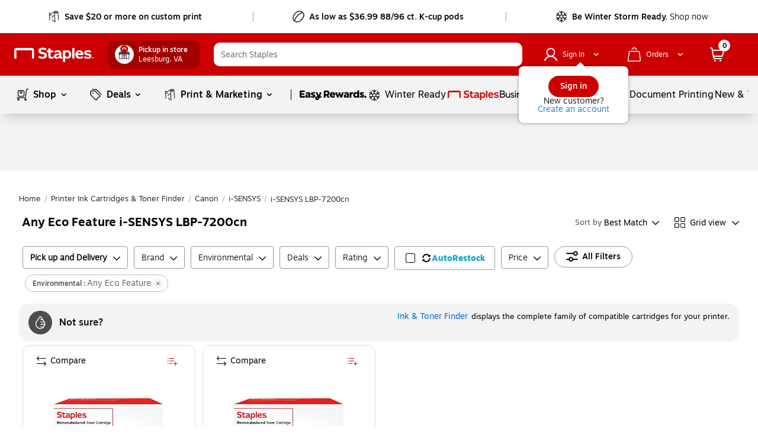

--- FILE ---
content_type: text/html;charset=utf-8
request_url: https://www.staples.com/Any-Eco-Feature-i-SENSYS-LBP-7200cn/cat_CL213199/fl62n
body_size: 70740
content:
<!DOCTYPE html><html xmlns="http://www.w3.org/1999/xhtml" xml:lang="en-US" lang="en-US" xmlns:og="http://opengraphprotocol.org/schema/" xmlns:fb="http://www.facebook.com/2008/fbml"><head><link data-rh="true" rel="apple-touch-icon" href="https://www.staples.com/sbd/img/ico/favicon.ico"/><link data-rh="true" rel="canonical" href="https://www.staples.com/Any-Eco-Feature-i-SENSYS-LBP-7200cn/cat_CL213199/fl62n"/><meta data-rh="true" http-equiv="X-UA-Compatible" content="IE=edge,chrome=1"/><meta data-rh="true" http-equiv="Content-Type" content="text/html; charset=utf-8"/><meta data-rh="true" http-equiv="x-dns-prefetch-control" content="on"/><meta data-rh="true" http-equiv="content-language" content="en-us"/><meta data-rh="true" name="apple-itunes-app" content="app-id=1570643833"/><meta data-rh="true" name="PageName" content="class"/><meta data-rh="true" name="description" content="Buy Any Eco Feature i-SENSYS LBP-7200cn at Staples and get Free next-day delivery when you spend $35+."/><meta data-rh="true" name="robots" content="index,follow"/><meta data-rh="true" name="twitter:card" content="summary"/><meta data-rh="true" name="twitter:site" content="@staples"/><meta data-rh="true" name="twitter:image" content="//assets.staples-static.com/sbd/cre/products/home-banners/20190414/images/nad_staples_logo2.png"/><meta data-rh="true" property="og:url" content="/Any-Eco-Feature-i-SENSYS-LBP-7200cn/cat_CL213199/fl62n"/><meta data-rh="true" property="og:title" content="Any Eco Feature i-SENSYS LBP-7200cn | Staples"/><meta data-rh="true" property="og:description" content="Buy Any Eco Feature i-SENSYS LBP-7200cn at Staples and get Free next-day delivery when you spend $35+."/><meta data-rh="true" property="og:image" content="//assets.staples-static.com/sbd/cre/products/home-banners/20190414/images/nad_staples_logo2.png"/><script data-rh="true" type="application/ld+json">[{"@context":"https://schema.org","@type":"BreadcrumbList","itemListElement":[{"@type":"ListItem","position":1,"name":"Staples","item":"https://www.staples.com"},{"@type":"ListItem","position":2,"name":"Printer Ink Cartridges & Toner Finder","item":"https://www.staples.com/printer-ink-cartridges-toner-finder/cat_SC43"},{"@type":"ListItem","position":3,"name":"Canon","item":"https://www.staples.com/Canon-ink-cartridges-toner-cartridges/cat_CG703"},{"@type":"ListItem","position":4,"name":"i-SENSYS","item":"https://www.staples.com/i-sensys/cat_DP80000015"},{"@type":"ListItem","position":5,"name":"i-SENSYS LBP-7200cn"}]}]</script><title></title><meta name="facebook-domain-verification" content="wqt61nerbf057fht2t5fxttv8tq508"/><meta name="p:domain_verify" content="da352088b04d1bbbe89261b6d54fc1d7"/><meta http-equiv="Content-Security-Policy" content="default-src &#39;self&#39; &#39;unsafe-inline&#39; &#39;unsafe-eval&#39; topsortassets.com *.imiclk.com imiclk.com builder.lift.acquia.com lift.acquia.com *.adentifi.com adentifi.com *.adgrx.com adgrx.com deepsearch.adlucent.com *.adobe.com *.adobedc.net 112.2o7.net adobe.com d1.sc.omtrdc.net hb.omtrdc.net sc.omtrdc.net *.everesttech.net everesttech.net *.demdex.net demdex.net *.adobedtm.com adobedtm.com *.tt.omtrdc.net tt.omtrdc.net *.akamaihd.net *.akamaized.net *.akstat.io *.edgesuite.net akamaihd.net akamaized.net akstat.io *.go-mpulse.net go-mpulse.net s3.amazonaws.com *.amazon.com amazon.com *.aexp-static.com *.americanexpress.com aexp-static.com americanexpress.com *.adnxs.com *.attentivemobile.com *.attn.tv attentivemobile.com attn.tv *.applicationinsights.azure.com *.azureedge.net azureedge.net *.bing.com bing.com *.brsrvr.com brsrvr.com *.btttag.com btttag.com *.braintreegateway.com *.sandbox.braintreegateway.com braintreegateway.com *.chatid.com *.cloudfront.net d2p4r375zfkzm8.cloudfront.net *.cnetcontent.com cnetcontent.com *.dtmpub.com *.emjcd.com dtmpub.com emjcd.com *.camato.eu *.crealytics.com *.spapi.io camato.eu *.criteo.com *.criteo.net criteo.com criteo.net sv.us.criteo.net *.discover.com discover.com *.dotomi.com *.doubleclick.net doubleclick.net *.d41.co d41.co dummyimage.com *.tribalfusion.com tribalfusion.com *.facebook.com *.facebook.net facebook.com facebook.net *.fullstory.com fullstory.com *.google.com *.google.nl *.googlesyndication.com *.gstatic.com channelintelligence.com google.co.in google.co.uk google.com google.de google.nl googlesyndication.com safeframe.googlesyndication.com *.googleadservices.com googleadservices.com *.googleapis.com apis.google.com googleapis.com storage.googleapis.com *.googletagmanager.com *.googletagservices.com googletagmanager.com googletagservices.com *.google-analytics.com google-analytics.com *.hlserve.com hlserve.com *.kaptcha.com kaptcha.com iccnonprodmediastorage.blob.core.windows.net *.inside-graph.com wss://*.inside-graph.com inside-graph.com wss://stp-sandbox-live.inside-graph.com/signal *.jebbit.com jebbit.com *.linkedin.com *.linkedin.oribi.io linkedin.com *.bizographics.com *.licdn.com bizographics.com licdn.com *.linksynergy.com linksynergy.com *.ml-attr.com *.proofpoint.com *.marketo.com *.marketo.net *.mktoresp.com marketo.com marketo.net mktoresp.com *.mastercard.com *.mathtag.com mathtag.com *.rkdms.com fpt.dfp.microsoft.com pod02reimagespe0.blob.core.windows.net *.msn.com msn.com *.bam-x.com *.narrativ.com bam-x.com narrativ.com *.newrelic.com *.nr-data.net newrelic.com nr-data.net *.optimove.com *.optimove.events *.optimove.net optimove.com optimove.events optimove.net static.app.delivery *.braintree-api.com *.paypal.com *.paypalobjects.com braintree-api.com paypal.com paypalobjects.com sandbox.paypal.com stats.paypal.com *.turnto.com turnto.com *.pinimg.com *.pinterest.com pinimg.com pinterest.com *.quantcount.com *.quantserve.com quantcount.com quantserve.com *.leadsrx.com *.nxtck.com *.rakuten.com *.xg4ken.com leadsrx.com nxtck.com rakuten.com xg4ken.com *.rlcdn.com *.rokt.com rokt.com *.securedvisit.com securedvisit.com *.shoplocal.com *.smartadserver.com smartadserver.com *.southwestordering.com southwestordering.com *.dja.com *.ediversitynetwork.com *.hitouchbusinessservices.com *.pnidev.com *.staples-3p.com *.staples-sparx.com *.staples-static.com *.staples.com *.staplesconnect.com *.staplesimprintsolutions.com *.staplespay.com *.staplespromo.com *.wiseher.com staples-3p.com staples-inc.massrel.io staples-sparx.com staples-static.com staples.com staplespay.com staplespromo.com v1.api.us.janrain.com *.staplesadvantage.com staplesadvantage.com *.sundaysky.com sundaysky.com *.1worldsync.com *.swogo.net swogo.net *.staplesimprintsolutions.com staplesimprintsolutions.com *.14print.com *.14Print.com *.14Print.net *.14print.net *.buildastamp.com *.ls.chatid.com *.navitor.com *.oppwa.com *.prismdc.com *.salsify.com *.sltest.com *.stampdemo.com *.taylorcommunications.com *.trkn.us *.zscaler.com *.zscaler.net *.zscalerone.net *.zscalerthree.net *.zscalertwo.net *.zscloud.net 14print.com 14Print.com d2vppzocvtms05.cloudfront.net platform.liquidus.net player.cloudinary.com staplesprintservices.bynder.com zscalerone.net zscalerthree.net zscloud.net *.adsrvr.org adsrvr.org *.triadretail.net triadretail.net *.3lift.com 3lift.com *.trustarc.com trustarc.com *.twimg.com twimg.com t.co *.undertone.com linkstorm.net p.linkstorm.net *.goo.gl goo.gl *.edgecastcdn.net *.vidyard.com vidyard.com *.visa.com checkout.visa.com secure.checkout.visa.com visa.com www.staticv.me ngd.yahoo.com ybp.yahoo.com *.yimg.com *.youtube-nocookie.com *.youtube.com *.ytimg.com youtube-nocookie.com youtube.com ytimg.com *.zmags.com api.viewer.zmags.com secure.api.viewer.zmags.com zscalertwo.net zscaler.com zscaler.net staplesprintservicessandbox.bynder.com *.s3.amazonaws.com *.scene7.com *.taggstar.com *.umbrella.com *.brandlock.io *.lucidworks.com salsify-ecdn.com *.salsify-ecdn.com *.applications.lucidworks.com *.lucidworks.cloud members.cj.com trkn.us *.qualtrics.com *.demandbase.com *.persado.com api.company-target.com cj.dotomi.com emjcd.com mczbf.com sjwoe.com idsync.rlcdn.com cdn.persa.do *.kumulos.com *.app.delivery app.powerbi.com *.mczbf.com *.exponea.com *.bloomreach.co *.brcdn.com *.uidapi.com *.syndigo.com *.syndigo.cloud *.privacymanager.io *.3m.com *.dxpapi.com *.klarna.com *.klarnacdn.net *.klarnaservices.com *.klarnauserservices.com tvspix.com *.tvspix.com *.seismic.com tag.demandbase.com tag-logger.demandbase.com scripts.demandbase.com company-target.com segments.company-target.com s.company-target.com applepay.cdn-apple.com pzapi-ij.com pzapi-kg.com pzapi-nb.com prf.hn partnerize.com *.reddit.com *.redditstatic.com *.redditinc.com *.reddithelp.com www.redditstatic.com alb.reddit.com pixel-config.reddit.com *.pw.adn.cloud *.techlab-cdn.com wss://*.kore.ai *.kore.ai *.dodgeballhq.com ds.reson8.com cdn.resonate.com *.iesnare.com *.api.topsort.com unpkg.com *.bazaarvoice.com data: blob:; upgrade-insecure-requests;"/><meta charset="UTF-8"/><meta name="viewport" content="width=device-width, initial-scale=1.0"/><meta name="next-head-count" content="2"/><link rel="stylesheet" href="/_next/static/css/281.1df5f67553bd98579a6c.css" data-n-g=""/><link rel="stylesheet" href="/_next/static/css/68.0c4e64f3c754cc59d7eb.css" data-n-p=""/><link rel="stylesheet" href="/_next/static/css/321.8e58e137dcb30318b2db.css" data-n-p=""/><link rel="stylesheet" href="/_next/static/css/275.ae20cd6f68c6a207ae9b.css"/><link rel="stylesheet" href="/_next/static/css/245.3040cf9d561cfde45b59.css"/><link rel="stylesheet" href="/_next/static/css/443.699d2e3bc4a5ad50d0f2.css"/><noscript data-n-css=""></noscript><style data-styled="active" data-styled-version="5.3.11">.dWQMpW { height: 20px; width: 20px; top: 0px; left: 0px; position: relative; display: flex; -webkit-box-align: center; align-items: center; -webkit-box-pack: center; justify-content: center; } .dWQMpW > svg, .dWQMpW div { position: absolute; opacity: 1; } .iXoBsK { height: 14px; width: 14px; top: 0px; left: 0px; position: relative; display: flex; -webkit-box-align: center; align-items: center; -webkit-box-pack: center; justify-content: center; } .iXoBsK > svg, .iXoBsK div { position: absolute; opacity: 1; } .fxvZSC { height: 10px; width: 10px; top: 0px; left: 0px; position: relative; display: flex; -webkit-box-align: center; align-items: center; -webkit-box-pack: center; justify-content: center; } .fxvZSC > svg, .fxvZSC div { position: absolute; opacity: 1; } .bAbwjj { display: inline-block; vertical-align: middle; opacity: 1; } .bSvIjO { display: block; vertical-align: middle; opacity: 1; } .jWZSbf { display: block; vertical-align: middle; opacity: 1; } .kAMkfw { display: block; vertical-align: middle; opacity: 1; } .wbRdX { display: inline-block; vertical-align: middle; opacity: 1; } .lhEEZC { display: inline-block; vertical-align: middle; opacity: 1; } .ggVMGE { display: inline-block; vertical-align: middle; opacity: 1; transform: rotate(270deg); } .DYRuo { display: inline-block; vertical-align: middle; opacity: 1; } .iizCaO { display: inline-block; vertical-align: middle; opacity: 1; transform: rotate(270deg); } .gNmUXL { display: block; vertical-align: middle; opacity: 1; } .lpnSVp { display: inline-block; vertical-align: middle; opacity: 1; } .cHfrft { display: inline-block; vertical-align: middle; opacity: 1; transform: rotate(90deg); } .ggCQka { display: block; vertical-align: middle; opacity: 1; } .huUceH { display: inline-block; vertical-align: middle; opacity: 1; } .czVqFY { display: inline-block; vertical-align: middle; opacity: 1; } .CnzNU { display: inline-block; vertical-align: middle; opacity: 1; transform: rotate(270deg); } .fBcRoe { display: inline-block; vertical-align: middle; opacity: 1; } .fKwmRc { display: inline-block; vertical-align: middle; opacity: 1; } .hmghnU { font-family: Motiva-Medium, Motiva, Helvetica, Arial, sans-serif; display: inline-flex; width: auto; height: auto; cursor: pointer; position: relative; overflow: hidden; -webkit-box-align: center; align-items: center; -webkit-box-pack: center; justify-content: center; transition: 0.1s ease-in; border-radius: 20px; padding: 7px 19px; background-color: rgb(255, 255, 255); border: 1px solid rgb(150, 150, 150); margin: 0px 0px 5px; } .hmghnU:hover:not(:active) { background: rgb(255, 255, 255); box-shadow: rgba(155, 155, 155, 0.7) 0px 0px 6px; border: 1px solid rgb(150, 150, 150); } .hmghnU:active { box-shadow: none; background: rgb(255, 255, 255); } .hmghnU:focus:not(:focus-visible) { outline: none; } .hmghnU svg { padding: 0px; height: 20px; width: 20px; margin: 0px 7px 0px 0px !important; } @media (max-width: 820px) {
  .hmghnU { margin: 0px 10px 5px 5px; }
} .fyImEM { font-family: Motiva-Medium, Motiva, Helvetica, Arial, sans-serif; display: inline-flex; width: 100%; cursor: pointer; position: relative; overflow: hidden; -webkit-box-align: center; align-items: center; -webkit-box-pack: center; justify-content: center; transition: 0.1s ease-in; border-radius: 20px; padding: 7px 19px; background-color: rgb(255, 255, 255); border: 1px solid rgb(150, 150, 150); margin: 0px; height: 36px; } .fyImEM:hover:not(:active) { background: rgb(255, 255, 255); box-shadow: rgba(155, 155, 155, 0.7) 0px 0px 6px; border: 1px solid rgb(150, 150, 150); } .fyImEM:active { box-shadow: none; background: rgb(255, 255, 255); } .fyImEM:focus:not(:focus-visible) { outline: none; } .fyImEM svg { padding: 0px; height: 20px; width: 20px; margin: 0px 7px 0px 0px !important; } .kppKiM { font-family: Motiva, Helvetica, Arial, sans-serif; display: inline-flex; width: auto; height: auto; cursor: pointer; position: relative; overflow: hidden; -webkit-box-align: center; align-items: center; -webkit-box-pack: center; justify-content: center; transition: 0.1s ease-in; border-radius: 20px; padding: 4px 16px; background-color: rgba(255, 255, 255, 0.99); border: none; margin: 0px; } .kppKiM:hover:not(:active) { background: rgb(243, 243, 243); box-shadow: none; } .kppKiM:active { box-shadow: none; background: rgb(243, 243, 243); } .kppKiM:focus:not(:focus-visible) { outline: none; } .kppKiM svg { padding: 0px; height: 16px; width: 16px; margin: 0px 7px 0px 0px !important; } .jGxHlH { font-family: Motiva-Medium, Motiva, Helvetica, Arial, sans-serif; display: inline-flex; width: auto; height: auto; cursor: pointer; position: relative; overflow: hidden; -webkit-box-align: center; align-items: center; -webkit-box-pack: center; justify-content: center; transition: 0.1s ease-in; margin: 10px; border-radius: 20px; padding: 4px 16px; background-color: rgb(204, 0, 0); border: none; } .jGxHlH:hover:not(:active) { background: rgb(231, 35, 24); box-shadow: rgba(155, 155, 155, 0.7) 0px 0px 6px; } .jGxHlH:active { box-shadow: none; background: rgb(231, 35, 24); } .jGxHlH:focus:not(:focus-visible) { outline: none; } .jGxHlH svg { padding: 0px; height: 16px; width: 16px; margin: 0px 7px 0px 0px !important; } .kTTXkm { font-family: Motiva-Medium, Motiva, Helvetica, Arial, sans-serif; display: inline-flex; width: auto; height: auto; cursor: pointer; position: relative; overflow: hidden; -webkit-box-align: center; align-items: center; -webkit-box-pack: center; justify-content: center; transition: 0.1s ease-in; margin: 10px; border-radius: 20px; padding: 8px 20px; background-color: rgb(204, 0, 0); border: none; } .kTTXkm:hover:not(:active) { background: rgb(231, 35, 24); box-shadow: rgba(155, 155, 155, 0.7) 0px 0px 6px; } .kTTXkm:active { box-shadow: none; background: rgb(231, 35, 24); } .kTTXkm:focus:not(:focus-visible) { outline: none; } .kTTXkm svg { padding: 0px; height: 20px; width: 20px; margin: 0px 7px 0px 0px !important; } .iaLcAe { padding: 0px; margin: 0px; line-height: 20px; letter-spacing: 0px; font-size: 14px; color: black; display: flex; -webkit-box-align: center; align-items: center; } .icuiQe { padding: 0px; margin: 0px; line-height: 20px; letter-spacing: 0px; font-size: 14px; color: white; display: flex; -webkit-box-align: center; align-items: center; } .kOTRzi { display: flex; -webkit-box-align: center; align-items: center; -webkit-box-pack: center; justify-content: center; border: none; border-radius: 50%; height: 20px; width: 20px; cursor: pointer; } .kOTRzi:focus { outline: rgb(0, 0, 0) dashed 2px; } .eRhoCC { display: flex; -webkit-box-align: center; align-items: center; -webkit-box-pack: center; justify-content: center; background-color: rgb(204, 0, 0); border: none; border-radius: 50%; height: 20px; width: 20px; cursor: pointer; } .eRhoCC:focus { outline: rgb(0, 0, 0) dashed 2px; } .bIgmah { font-family: Motiva-Medium, Motiva, Helvetica, Arial, sans-serif; font-weight: 500; display: inline-flex; line-height: 18px; margin: auto 0px; white-space: pre-wrap; } @media (min-width: 360px) and (max-width: 600px) {
  .bIgmah { line-height: 16px; }
} @media (max-width: 359px) {
  .bIgmah { line-height: 16px; }
} .bIgmah:focus { outline: none; } .bIgmah:focus-visible { outline: rgb(0, 0, 0) dashed 1px !important; } .jHhFPj { display: inline-flex; line-height: 18px; margin: auto 0px; white-space: pre-wrap; } @media (min-width: 360px) and (max-width: 600px) {
  .jHhFPj { line-height: 16px; }
} @media (max-width: 359px) {
  .jHhFPj { line-height: 16px; }
} .jHhFPj:focus { outline: none; } .jHhFPj:focus-visible { outline: rgb(0, 0, 0) dashed 1px !important; } .bRVrpR { font-family: Motiva-Medium, Motiva, Helvetica, Arial, sans-serif; font-weight: 500; white-space: pre-wrap; } .bRVrpR:focus { outline: none; } .bRVrpR:focus-visible { outline: rgb(0, 0, 0) dashed 1px !important; } .jasVa-D { white-space: pre-wrap; } .jasVa-D:focus { outline: none; } .jasVa-D:focus-visible { outline: rgb(0, 0, 0) dashed 1px !important; } .cCWSZa { white-space: pre-wrap; } .cCWSZa:hover { text-decoration: underline !important; cursor: pointer !important; } .cCWSZa:hover { text-decoration: none !important; } .cCWSZa:focus { outline: none; } .cCWSZa:focus-visible { outline: rgb(0, 0, 0) dashed 1px !important; } .kFqwLP { white-space: pre-wrap; } .kFqwLP:hover { text-decoration: underline !important; cursor: pointer !important; } .kFqwLP:hover { text-decoration: underline !important; cursor: pointer !important; } .kFqwLP:focus { outline: none; } .kFqwLP:focus-visible { outline: rgb(0, 0, 0) dashed 1px !important; } .dFUatG { font-family: Motiva-Medium, Motiva, Helvetica, Arial, sans-serif; font-weight: 500; white-space: pre-wrap; } .dFUatG:hover { cursor: default !important; } .dFUatG:focus { outline: none; } .dFUatG:focus-visible { outline: rgb(0, 0, 0) dashed 1px !important; } .faTsCK { white-space: pre-wrap; } .faTsCK:hover { text-decoration: underline !important; cursor: pointer !important; } .faTsCK:focus { outline: none; } .faTsCK:focus-visible { outline: rgb(0, 0, 0) dashed 1px !important; } .kdNfMV { color: rgb(8, 109, 210); white-space: pre-wrap; } .kdNfMV:hover { text-decoration: underline; } .kdNfMV:hover { text-decoration: underline !important; cursor: pointer !important; } .kdNfMV:hover { text-decoration: underline !important; cursor: pointer !important; } .kdNfMV:focus { outline: none; } .kdNfMV:focus-visible { outline: rgb(0, 0, 0) dashed 1px !important; } .bnQMsY { outline: none; padding-right: 8px; display: inline-flex; margin: auto 0px; vertical-align: bottom; padding-bottom: 1px; } .bnQMsY:hover { cursor: default; text-decoration: none; } @media (min-width: 601px) and (max-width: 820px) {
  .bnQMsY { padding-right: 10px; }
} .bnQMsY.subHeaderTextIconPosition { position: relative; top: 0px; } .bnQMsY.Left { float: left; } .bnQMsY.Center { text-align: center; } .bnQMsY.Right { float: right; } .fUBZYv { outline: none; padding-right: 8px; padding-bottom: 4px; width: 100%; float: left; display: inline-block !important; } .fUBZYv:hover { cursor: default; text-decoration: none; } @media (min-width: 601px) and (max-width: 820px) {
  .fUBZYv { padding-right: 10px; }
} .fUBZYv.subHeaderTextIconPosition { position: relative; top: 0px; } .fUBZYv.Left { float: left; } .fUBZYv.Center { text-align: center; } .fUBZYv.Right { float: right; } .fhLJSL { outline: none; padding-right: 8px; padding-bottom: 4px; float: left; } .fhLJSL:hover { cursor: default; text-decoration: none; } @media (min-width: 601px) and (max-width: 820px) {
  .fhLJSL { padding-right: 10px; }
} .fhLJSL.subHeaderTextIconPosition { position: relative; top: 0px; } .fhLJSL.Left { float: left; } .fhLJSL.Center { text-align: center; } .fhLJSL.Right { float: right; } .eBSZfR { outline: none; padding-bottom: 4px; width: 32px; height: 32px; margin-right: 8px; float: left; padding-right: 0px !important; } .eBSZfR:hover { cursor: default; text-decoration: none; } @media (min-width: 601px) and (max-width: 820px) {
  .eBSZfR { padding-right: 10px; }
} .eBSZfR div { margin: 3px 0px 0px 3px; } .eBSZfR:hover { width: 32px; height: 32px; background-color: rgba(0, 0, 0, 0.09); border-radius: 100%; display: block; transition: 0.15s cubic-bezier(0.15, 0.5, 0.5, 1); cursor: pointer; } .eBSZfR.subHeaderTextIconPosition { position: relative; top: 0px; } .eBSZfR.Left { float: left; } .eBSZfR.Center { text-align: center; } .eBSZfR.Right { float: right; } .fEJetF { width: auto; font-size: 14px; font-family: Motiva-Light, Motiva, Helvetica, Arial, sans-serif; white-space: normal; cursor: pointer; outline: none; color: inherit !important; } .fEJetF sup { top: unset !important; vertical-align: super !important; } .fEJetF:focus { outline: rgb(0, 0, 0) dashed 1px; outline-offset: 1px; } .fEJetF:focus .iconWithTextWrapper { display: inline-block; } .fEJetF:focus .iconWithTextWrapper.iconWithTextWrapperTopHat { display: inline-flex; } .fEJetF:focus .iconWithTextWrapperTopHat { display: inline-flex; } .fEJetF:hover { text-decoration: underline; } .fEJetF:active { outline: none !important; } .hijQif { width: auto; white-space: normal; cursor: pointer; outline: none; line-height: 24px; font-weight: 400; font-family: Motiva, Helvetica, Arial, sans-serif; color: inherit !important; font-size: 16px !important; } .hijQif sup { top: unset !important; vertical-align: super !important; } .hijQif:focus { outline: rgb(0, 0, 0) dashed 1px; outline-offset: 1px; } .hijQif:focus .iconWithTextWrapper { display: inline-block; } .hijQif:focus .iconWithTextWrapper.iconWithTextWrapperTopHat { display: inline-flex; } .hijQif:focus .iconWithTextWrapperTopHat { display: inline-flex; } .hijQif:hover { text-decoration: underline; } .hijQif:active { outline: none !important; } .hijQif .iconWithTextWrapper:last-of-type { position: relative; } .hijQif .iconWithTextWrapper .icon-logo { top: 4px !important; padding-right: 0px !important; } .hijQif .iconWithTextWrapper .icon-logo:hover { cursor: pointer; } .hijQif .sc-cwHptR { padding-bottom: 0px; } .enBDiD { width: auto; font-size: 14px; font-family: Motiva-Light, Motiva, Helvetica, Arial, sans-serif; white-space: normal; cursor: pointer; outline: none; display: inline-block; color: inherit !important; } .enBDiD sup { top: unset !important; vertical-align: super !important; } .enBDiD:focus { outline: rgb(0, 0, 0) dashed 1px; outline-offset: 1px; } .enBDiD:focus .iconWithTextWrapper { display: inline-block; } .enBDiD:focus .iconWithTextWrapper.iconWithTextWrapperTopHat { display: inline-flex; } .enBDiD:focus .iconWithTextWrapperTopHat { display: inline-flex; } .enBDiD:hover { text-decoration: underline; } .enBDiD:active { outline: none !important; } @media (min-width: 360px) and (max-width: 600px) {
  .enBDiD { margin-bottom: -10px; }
} @media (max-width: 359px) {
  .enBDiD { margin-bottom: -10px; }
} .enBDiD svg { margin-left: 6px; margin-top: 6px; } .cgfsrO { width: auto; font-size: 14px; font-family: Motiva-Light, Motiva, Helvetica, Arial, sans-serif; white-space: normal; outline: none; cursor: default; text-decoration: none; display: initial; color: inherit !important; } .cgfsrO:focus-visible { outline: rgb(0, 0, 0) dashed 1px; outline-offset: 1px; } .cgfsrO sup { top: unset !important; vertical-align: super !important; } .cgfsrO:focus { outline: rgb(0, 0, 0) dashed 1px; outline-offset: 1px; } .cgfsrO:focus .iconWithTextWrapper { display: inline-block; } .cgfsrO:focus .iconWithTextWrapper.iconWithTextWrapperTopHat { display: inline-flex; } .cgfsrO:focus .iconWithTextWrapperTopHat { display: inline-flex; } .cgfsrO:hover { text-decoration: underline; } .cgfsrO:active { outline: none !important; } .cgfsrO:hover { text-decoration: none; } .cgfsrO .headlinerText:hover { cursor: default; text-decoration: none; } .dkGyBA { width: auto; font-size: 14px; font-family: Motiva-Light, Motiva, Helvetica, Arial, sans-serif; white-space: normal; cursor: pointer; outline: none; display: inline-block; color: inherit !important; } .dkGyBA:focus-visible { outline: rgb(0, 0, 0) dashed 1px; outline-offset: 1px; } .dkGyBA sup { top: unset !important; vertical-align: super !important; } .dkGyBA:focus { outline: rgb(0, 0, 0) dashed 1px; outline-offset: 1px; } .dkGyBA:focus .iconWithTextWrapper { display: inline-block; } .dkGyBA:focus .iconWithTextWrapper.iconWithTextWrapperTopHat { display: inline-flex; } .dkGyBA:focus .iconWithTextWrapperTopHat { display: inline-flex; } .dkGyBA:hover { text-decoration: underline; } .dkGyBA:active { outline: none !important; } .dkGyBA:hover { text-decoration: none; } .dkGyBA .headlinerText:hover { cursor: default; text-decoration: none; } .kjBFWi { width: auto; font-size: 14px; font-family: Motiva-Light, Motiva, Helvetica, Arial, sans-serif; white-space: normal; cursor: pointer; outline: none; display: inline-block; color: inherit !important; } .kjBFWi:focus-visible { outline: rgb(0, 0, 0) dashed 1px; outline-offset: 1px; } .kjBFWi sup { top: unset !important; vertical-align: super !important; } .kjBFWi:focus { outline: rgb(0, 0, 0) dashed 1px; outline-offset: 1px; } .kjBFWi:focus .iconWithTextWrapper { display: inline-block; } .kjBFWi:focus .iconWithTextWrapper.iconWithTextWrapperTopHat { display: inline-flex; } .kjBFWi:focus .iconWithTextWrapperTopHat { display: inline-flex; } .kjBFWi:hover { text-decoration: underline; } .kjBFWi:active { outline: none !important; } .kjBFWi:focus { outline: none; } .kjBFWi a { color: rgb(0, 0, 0); outline: none; } .kjBFWi a:focus { outline: rgb(0, 0, 0) dashed 1px; } .kjBFWi a:hover { cursor: pointer; text-decoration: underline; } .kjBFWi:hover { text-decoration: none; } .kjBFWi .headlinerText:hover { cursor: default; text-decoration: none; } .dvOAmN { width: auto; font-size: 14px; font-family: Motiva-Light, Motiva, Helvetica, Arial, sans-serif; white-space: normal; cursor: pointer; outline: none; display: inline-block; color: inherit !important; } .dvOAmN:focus-visible { outline: rgb(0, 0, 0) dashed 1px; outline-offset: 1px; } .dvOAmN sup { top: unset !important; vertical-align: super !important; } .dvOAmN:focus { outline: rgb(0, 0, 0) dashed 1px; outline-offset: 1px; } .dvOAmN:focus .iconWithTextWrapper { display: inline-block; } .dvOAmN:focus .iconWithTextWrapper.iconWithTextWrapperTopHat { display: inline-flex; } .dvOAmN:focus .iconWithTextWrapperTopHat { display: inline-flex; } .dvOAmN:hover { text-decoration: underline; } .dvOAmN:active { outline: none !important; } .kBlGFM { width: auto; font-size: 14px; font-family: Motiva-Light, Motiva, Helvetica, Arial, sans-serif; white-space: normal; cursor: pointer; outline: none; display: block; color: inherit !important; } .kBlGFM:focus-visible { outline: rgb(0, 0, 0) dashed 1px; outline-offset: 1px; } .kBlGFM sup { top: unset !important; vertical-align: super !important; } .kBlGFM:focus { outline: rgb(0, 0, 0) dashed 1px; outline-offset: 1px; } .kBlGFM:focus .iconWithTextWrapper { display: inline-block; } .kBlGFM:focus .iconWithTextWrapper.iconWithTextWrapperTopHat { display: inline-flex; } .kBlGFM:focus .iconWithTextWrapperTopHat { display: inline-flex; } .kBlGFM:hover { text-decoration: underline; } .kBlGFM:active { outline: none !important; } .kBlGFM:hover { text-decoration: none; } .kBlGFM .headlinerText:hover { cursor: default; text-decoration: none; } .jILqPM { display: block; flex-flow: wrap; -webkit-box-align: center; align-items: center; align-self: center; text-align: left; } .jILqPM sup { top: unset !important; vertical-align: super !important; } .jYUlwv { display: block !important; } .jYUlwv sup { top: unset !important; vertical-align: super !important; } .ikjXtC sup { top: unset !important; vertical-align: super !important; } .JAnda:focus { outline: rgb(0, 0, 0) dashed 1px; outline-offset: 1px; } .imFHmZ { padding: 8px 12px; } .imFHmZ:focus { outline: rgb(0, 0, 0) dashed 1px; outline-offset: 1px; } .imFHmZ:hover { background: rgb(221, 221, 221); border-radius: 28px; cursor: pointer; } .hGlSQU { width: 24px; height: 24px; -webkit-box-pack: center !important; justify-content: center !important; } .biLuwO { margin-left: 1px; height: inherit; display: inline-block; } .NYKjb { display: block; margin-left: 0px; } @media (min-width: 821px) and (max-width: 1024px) {
  .NYKjb { margin-left: 12px; }
} @media (min-width: 601px) and (max-width: 820px) {
  .NYKjb { margin-left: 0px; }
} @media (min-width: 360px) and (max-width: 600px) {
  .NYKjb { margin-left: 0px; }
} @media (max-width: 359px) {
  .NYKjb { margin-left: 0px; }
} .bLVtvA { position: fixed; top: 0px; left: 0px; bottom: 0px; width: 100%; z-index: 10001; visibility: hidden; outline: none; color: rgb(0, 0, 0) !important; } .bLVtvA.text-menu-loaderWrapper { padding: 100px; } .bQCQqE { transition: top 0.3s cubic-bezier(0.3, 0.85, 0, 1); position: absolute; z-index: -1; top: -1000px; transform-origin: center top; color: rgb(0, 0, 0) !important; } @media (min-width: 601px) and (max-width: 820px) {
  .bQCQqE .minicartstyles__dropDownContentShowCart { right: -12px; position: relative; margin-top: -1px !important; }
} @media (min-width: 360px) and (max-width: 600px) {
  .bQCQqE .minicartstyles__dropDownContentShowCart { right: -12px; position: relative; margin-top: -1px !important; }
} @media (max-width: 359px) {
  .bQCQqE .minicartstyles__dropDownContentShowCart { right: -8px; position: relative; margin-top: -1px !important; }
} .bQCQqE.cart-wrapper { right: 0px !important; } .bQCQqE.text-menu-wrapper, .bQCQqE.lists-wrapper { width: 323px; background: rgb(255, 255, 255); margin: 0px auto; display: block; color: rgb(0, 0, 0); border-radius: 0px 0px 8px 8px; outline: none; top: -616px; overflow: hidden; transition: top 0.5s cubic-bezier(0.3, 0.85, 0, 1); } @media (min-width: 360px) and (max-width: 600px) {
  .bQCQqE.text-menu-wrapper { right: 0px; left: auto; }
} .bQCQqE.mega-menu-wrapper { width: 1088px; max-width: 1088px; min-width: 936px; max-height: 616px; outline: none; overflow: hidden; } @media screen and (max-width: 1260px) and (min-width: 1024px) {
  .bQCQqE.mega-menu-wrapper { width: 936px; }
} @media (min-width: 821px) and (max-width: 1024px) {
  .bQCQqE.mega-menu-wrapper { width: 936px; min-width: 788px; }
} @media screen and (max-width: 959px) and (min-width: 821px) {
  .bQCQqE.mega-menu-wrapper { width: 788px; }
} .bQCQqE.sb-shop-menu-wrapper { width: 1344px; max-width: 1344px; min-width: 1344px; max-height: 616px; outline: none; overflow: hidden; } @media screen and (max-width: 1368px) and (min-width: 1108px) {
  .bQCQqE.sb-shop-menu-wrapper { width: 1083px; min-width: 1083px; }
} @media screen and (max-width: 1107px) and (min-width: 821px) {
  .bQCQqE.sb-shop-menu-wrapper { width: 796px; min-width: 796px; }
} .bQCQqE.image-menu-wrapper, .bQCQqE .featured-image-1-wrapper { width: 540px; background-color: rgb(255, 255, 255); max-height: 408px; overflow: hidden; border-bottom-left-radius: 8px; border-bottom-right-radius: 8px; outline: none; } .bQCQqE.image-menu-wrapper:hover, .bQCQqE .featured-image-1-wrapper:hover { cursor: default !important; } .bQCQqE.image-menu-wrapper .ps__rail-y, .bQCQqE .featured-image-1-wrapper .ps__rail-y { background-color: rgb(243, 243, 243); opacity: 0.6 !important; width: 11px !important; } .bQCQqE.image-menu-wrapper .ps__rail-y:hover, .bQCQqE .featured-image-1-wrapper .ps__rail-y:hover { background-color: rgb(243, 243, 243); opacity: 0.6 !important; width: 11px !important; } .bQCQqE.image-menu-wrapper .ps__rail-y:hover .ps__thumb-y, .bQCQqE .featured-image-1-wrapper .ps__rail-y:hover .ps__thumb-y { width: 6px !important; } .bQCQqE.image-menu-wrapper .ps__thumb-y, .bQCQqE .featured-image-1-wrapper .ps__thumb-y { margin-left: 2px; } .bQCQqE.featured-image-1-wrapper { max-height: 450px; width: 930px; max-width: 930px !important; } @media screen and (max-width: 1024px) {
  .bQCQqE.featured-image-1-wrapper { min-width: 796px !important; }
} .bQCQqE.text-menu-loaderWrapper { padding: 100px; } .jsLInc { transition: top 0.3s cubic-bezier(0.3, 0.85, 0, 1); position: absolute; z-index: -1; top: -1000px; transform-origin: center top; color: rgb(0, 0, 0) !important; } @media (min-width: 601px) and (max-width: 820px) {
  .jsLInc .minicartstyles__dropDownContentShowCart { right: -12px; position: relative; margin-top: -1px !important; }
} @media (min-width: 360px) and (max-width: 600px) {
  .jsLInc .minicartstyles__dropDownContentShowCart { right: -12px; position: relative; margin-top: -1px !important; }
} @media (max-width: 359px) {
  .jsLInc .minicartstyles__dropDownContentShowCart { right: -8px; position: relative; margin-top: -1px !important; }
} .jsLInc.cart-wrapper { right: 0px !important; } .jsLInc.text-menu-wrapper, .jsLInc.lists-wrapper { width: 323px; background: rgb(255, 255, 255); margin: 0px auto; display: block; color: rgb(0, 0, 0); border-radius: 0px 0px 8px 8px; outline: none; top: -616px; overflow: hidden; transition: top 0.5s cubic-bezier(0.3, 0.85, 0, 1); } .jsLInc.mega-menu-wrapper { width: 1088px; max-width: 1088px; min-width: 936px; max-height: 616px; outline: none; overflow: hidden; } @media screen and (max-width: 1260px) and (min-width: 1024px) {
  .jsLInc.mega-menu-wrapper { width: 936px; }
} @media (min-width: 821px) and (max-width: 1024px) {
  .jsLInc.mega-menu-wrapper { width: 936px; min-width: 788px; }
} @media screen and (max-width: 959px) and (min-width: 821px) {
  .jsLInc.mega-menu-wrapper { width: 788px; }
} .jsLInc.sb-shop-menu-wrapper { width: 1344px; max-width: 1344px; min-width: 1344px; max-height: 616px; outline: none; overflow: hidden; } @media screen and (max-width: 1368px) and (min-width: 1108px) {
  .jsLInc.sb-shop-menu-wrapper { width: 1083px; min-width: 1083px; }
} @media screen and (max-width: 1107px) and (min-width: 821px) {
  .jsLInc.sb-shop-menu-wrapper { width: 796px; min-width: 796px; }
} .jsLInc.image-menu-wrapper, .jsLInc .featured-image-1-wrapper { width: 540px; background-color: rgb(255, 255, 255); max-height: 408px; overflow: hidden; border-bottom-left-radius: 8px; border-bottom-right-radius: 8px; outline: none; } .jsLInc.image-menu-wrapper:hover, .jsLInc .featured-image-1-wrapper:hover { cursor: default !important; } .jsLInc.image-menu-wrapper .ps__rail-y, .jsLInc .featured-image-1-wrapper .ps__rail-y { background-color: rgb(243, 243, 243); opacity: 0.6 !important; width: 11px !important; } .jsLInc.image-menu-wrapper .ps__rail-y:hover, .jsLInc .featured-image-1-wrapper .ps__rail-y:hover { background-color: rgb(243, 243, 243); opacity: 0.6 !important; width: 11px !important; } .jsLInc.image-menu-wrapper .ps__rail-y:hover .ps__thumb-y, .jsLInc .featured-image-1-wrapper .ps__rail-y:hover .ps__thumb-y { width: 6px !important; } .jsLInc.image-menu-wrapper .ps__thumb-y, .jsLInc .featured-image-1-wrapper .ps__thumb-y { margin-left: 2px; } .jsLInc.featured-image-1-wrapper { max-height: 450px; width: 930px; max-width: 930px !important; } @media screen and (max-width: 1024px) {
  .jsLInc.featured-image-1-wrapper { min-width: 796px !important; }
} .jsLInc.text-menu-loaderWrapper { padding: 100px; } .eCJZRh { transition: top 0.3s cubic-bezier(0.3, 0.85, 0, 1); position: absolute; z-index: -1; top: -1000px; transform-origin: center top; color: rgb(0, 0, 0) !important; } .eCJZRh:focus { outline: none !important; } @media (min-width: 360px) and (max-width: 600px) {
  .eCJZRh { width: 90vw; }
} @media (max-width: 359px) {
  .eCJZRh { width: 90vw; }
} @media (min-width: 601px) and (max-width: 820px) {
  .eCJZRh .minicartstyles__dropDownContentShowCart { right: -12px; position: relative; margin-top: -1px !important; }
} @media (min-width: 360px) and (max-width: 600px) {
  .eCJZRh .minicartstyles__dropDownContentShowCart { right: -12px; position: relative; margin-top: -1px !important; }
} @media (max-width: 359px) {
  .eCJZRh .minicartstyles__dropDownContentShowCart { right: -8px; position: relative; margin-top: -1px !important; }
} .eCJZRh.cart-wrapper { right: 0px !important; } .eCJZRh.text-menu-wrapper, .eCJZRh.lists-wrapper { width: 323px; background: rgb(255, 255, 255); margin: 0px auto; display: block; color: rgb(0, 0, 0); border-radius: 0px 0px 8px 8px; outline: none; top: -616px; overflow: hidden; transition: top 0.5s cubic-bezier(0.3, 0.85, 0, 1); } .eCJZRh.mega-menu-wrapper { width: 1088px; max-width: 1088px; min-width: 936px; max-height: 616px; outline: none; overflow: hidden; } @media screen and (max-width: 1260px) and (min-width: 1024px) {
  .eCJZRh.mega-menu-wrapper { width: 936px; }
} @media (min-width: 821px) and (max-width: 1024px) {
  .eCJZRh.mega-menu-wrapper { width: 936px; min-width: 788px; }
} @media screen and (max-width: 959px) and (min-width: 821px) {
  .eCJZRh.mega-menu-wrapper { width: 788px; }
} .eCJZRh.sb-shop-menu-wrapper { width: 1344px; max-width: 1344px; min-width: 1344px; max-height: 616px; outline: none; overflow: hidden; } @media screen and (max-width: 1368px) and (min-width: 1108px) {
  .eCJZRh.sb-shop-menu-wrapper { width: 1083px; min-width: 1083px; }
} @media screen and (max-width: 1107px) and (min-width: 821px) {
  .eCJZRh.sb-shop-menu-wrapper { width: 796px; min-width: 796px; }
} .eCJZRh.image-menu-wrapper, .eCJZRh .featured-image-1-wrapper { width: 540px; background-color: rgb(255, 255, 255); max-height: 408px; overflow: hidden; border-bottom-left-radius: 8px; border-bottom-right-radius: 8px; outline: none; } .eCJZRh.image-menu-wrapper:hover, .eCJZRh .featured-image-1-wrapper:hover { cursor: default !important; } .eCJZRh.image-menu-wrapper .ps__rail-y, .eCJZRh .featured-image-1-wrapper .ps__rail-y { background-color: rgb(243, 243, 243); opacity: 0.6 !important; width: 11px !important; } .eCJZRh.image-menu-wrapper .ps__rail-y:hover, .eCJZRh .featured-image-1-wrapper .ps__rail-y:hover { background-color: rgb(243, 243, 243); opacity: 0.6 !important; width: 11px !important; } .eCJZRh.image-menu-wrapper .ps__rail-y:hover .ps__thumb-y, .eCJZRh .featured-image-1-wrapper .ps__rail-y:hover .ps__thumb-y { width: 6px !important; } .eCJZRh.image-menu-wrapper .ps__thumb-y, .eCJZRh .featured-image-1-wrapper .ps__thumb-y { margin-left: 2px; } .eCJZRh.featured-image-1-wrapper { max-height: 450px; width: 930px; max-width: 930px !important; } @media screen and (max-width: 1024px) {
  .eCJZRh.featured-image-1-wrapper { min-width: 796px !important; }
} .eCJZRh.text-menu-loaderWrapper { padding: 100px; } .xNQvP { transition: top 0.3s cubic-bezier(0.3, 0.85, 0, 1); position: absolute; z-index: -1; top: -1000px; transform-origin: center top; outline: none; color: rgb(0, 0, 0) !important; } @media (min-width: 601px) and (max-width: 820px) {
  .xNQvP .minicartstyles__dropDownContentShowCart { right: -12px; position: relative; margin-top: -1px !important; }
} @media (min-width: 360px) and (max-width: 600px) {
  .xNQvP .minicartstyles__dropDownContentShowCart { right: -12px; position: relative; margin-top: -1px !important; }
} @media (max-width: 359px) {
  .xNQvP .minicartstyles__dropDownContentShowCart { right: -8px; position: relative; margin-top: -1px !important; }
} .xNQvP.cart-wrapper { right: 0px !important; } .xNQvP.text-menu-wrapper, .xNQvP.lists-wrapper { width: 323px; background: rgb(255, 255, 255); margin: 0px auto; display: block; color: rgb(0, 0, 0); border-radius: 0px 0px 8px 8px; outline: none; top: -616px; overflow: hidden; transition: top 0.5s cubic-bezier(0.3, 0.85, 0, 1); } .xNQvP.mega-menu-wrapper { width: 1088px; max-width: 1088px; min-width: 936px; max-height: 616px; outline: none; overflow: hidden; } @media screen and (max-width: 1260px) and (min-width: 1024px) {
  .xNQvP.mega-menu-wrapper { width: 936px; }
} @media (min-width: 821px) and (max-width: 1024px) {
  .xNQvP.mega-menu-wrapper { width: 936px; min-width: 788px; }
} @media screen and (max-width: 959px) and (min-width: 821px) {
  .xNQvP.mega-menu-wrapper { width: 788px; }
} .xNQvP.sb-shop-menu-wrapper { width: 1344px; max-width: 1344px; min-width: 1344px; max-height: 616px; outline: none; overflow: hidden; } @media screen and (max-width: 1368px) and (min-width: 1108px) {
  .xNQvP.sb-shop-menu-wrapper { width: 1083px; min-width: 1083px; }
} @media screen and (max-width: 1107px) and (min-width: 821px) {
  .xNQvP.sb-shop-menu-wrapper { width: 796px; min-width: 796px; }
} .xNQvP.image-menu-wrapper, .xNQvP .featured-image-1-wrapper { width: 540px; background-color: rgb(255, 255, 255); max-height: 408px; overflow: hidden; border-bottom-left-radius: 8px; border-bottom-right-radius: 8px; outline: none; } .xNQvP.image-menu-wrapper:hover, .xNQvP .featured-image-1-wrapper:hover { cursor: default !important; } .xNQvP.image-menu-wrapper .ps__rail-y, .xNQvP .featured-image-1-wrapper .ps__rail-y { background-color: rgb(243, 243, 243); opacity: 0.6 !important; width: 11px !important; } .xNQvP.image-menu-wrapper .ps__rail-y:hover, .xNQvP .featured-image-1-wrapper .ps__rail-y:hover { background-color: rgb(243, 243, 243); opacity: 0.6 !important; width: 11px !important; } .xNQvP.image-menu-wrapper .ps__rail-y:hover .ps__thumb-y, .xNQvP .featured-image-1-wrapper .ps__rail-y:hover .ps__thumb-y { width: 6px !important; } .xNQvP.image-menu-wrapper .ps__thumb-y, .xNQvP .featured-image-1-wrapper .ps__thumb-y { margin-left: 2px; } .xNQvP.featured-image-1-wrapper { max-height: 450px; width: 930px; max-width: 930px !important; } @media screen and (max-width: 1024px) {
  .xNQvP.featured-image-1-wrapper { min-width: 796px !important; }
} .xNQvP.text-menu-loaderWrapper { padding: 100px; } .eWKgbT { left: -222px; transition: top 0.3s cubic-bezier(0.3, 0.85, 0, 1); position: absolute; z-index: -1; top: -1000px; transform-origin: center top; outline: none; color: rgb(0, 0, 0) !important; } @media (min-width: 821px) and (max-width: 1024px) {
  .eWKgbT { left: -270px; }
} @media (min-width: 601px) and (max-width: 820px) {
  .eWKgbT .minicartstyles__dropDownContentShowCart { right: -12px; position: relative; margin-top: -1px !important; }
} @media (min-width: 360px) and (max-width: 600px) {
  .eWKgbT .minicartstyles__dropDownContentShowCart { right: -12px; position: relative; margin-top: -1px !important; }
} @media (max-width: 359px) {
  .eWKgbT .minicartstyles__dropDownContentShowCart { right: -8px; position: relative; margin-top: -1px !important; }
} .eWKgbT.cart-wrapper { right: 0px !important; } .eWKgbT.text-menu-wrapper, .eWKgbT.lists-wrapper { width: 323px; background: rgb(255, 255, 255); margin: 0px auto; display: block; color: rgb(0, 0, 0); border-radius: 0px 0px 8px 8px; outline: none; top: -616px; overflow: hidden; transition: top 0.5s cubic-bezier(0.3, 0.85, 0, 1); } .eWKgbT.mega-menu-wrapper { width: 1088px; max-width: 1088px; min-width: 936px; max-height: 616px; outline: none; overflow: hidden; } @media screen and (max-width: 1260px) and (min-width: 1024px) {
  .eWKgbT.mega-menu-wrapper { width: 936px; }
} @media (min-width: 821px) and (max-width: 1024px) {
  .eWKgbT.mega-menu-wrapper { width: 936px; min-width: 788px; }
} @media screen and (max-width: 959px) and (min-width: 821px) {
  .eWKgbT.mega-menu-wrapper { width: 788px; }
} .eWKgbT.sb-shop-menu-wrapper { width: 1344px; max-width: 1344px; min-width: 1344px; max-height: 616px; outline: none; overflow: hidden; } @media screen and (max-width: 1368px) and (min-width: 1108px) {
  .eWKgbT.sb-shop-menu-wrapper { width: 1083px; min-width: 1083px; }
} @media screen and (max-width: 1107px) and (min-width: 821px) {
  .eWKgbT.sb-shop-menu-wrapper { width: 796px; min-width: 796px; }
} .eWKgbT.image-menu-wrapper, .eWKgbT .featured-image-1-wrapper { width: 540px; background-color: rgb(255, 255, 255); max-height: 408px; overflow: hidden; border-bottom-left-radius: 8px; border-bottom-right-radius: 8px; outline: none; } .eWKgbT.image-menu-wrapper:hover, .eWKgbT .featured-image-1-wrapper:hover { cursor: default !important; } .eWKgbT.image-menu-wrapper .ps__rail-y, .eWKgbT .featured-image-1-wrapper .ps__rail-y { background-color: rgb(243, 243, 243); opacity: 0.6 !important; width: 11px !important; } .eWKgbT.image-menu-wrapper .ps__rail-y:hover, .eWKgbT .featured-image-1-wrapper .ps__rail-y:hover { background-color: rgb(243, 243, 243); opacity: 0.6 !important; width: 11px !important; } .eWKgbT.image-menu-wrapper .ps__rail-y:hover .ps__thumb-y, .eWKgbT .featured-image-1-wrapper .ps__rail-y:hover .ps__thumb-y { width: 6px !important; } .eWKgbT.image-menu-wrapper .ps__thumb-y, .eWKgbT .featured-image-1-wrapper .ps__thumb-y { margin-left: 2px; } .eWKgbT.featured-image-1-wrapper { max-height: 450px; width: 930px; max-width: 930px !important; } @media screen and (max-width: 1024px) {
  .eWKgbT.featured-image-1-wrapper { min-width: 796px !important; }
} .eWKgbT.text-menu-loaderWrapper { padding: 100px; } .hMrXfN { -webkit-box-pack: center; justify-content: center; display: flex; } .cWDLqe { position: absolute; border-radius: 50%; right: 0px; height: 20px; width: 20px; display: block; border: 2px solid rgb(255, 255, 255); background: rgb(255, 255, 255); color: rgb(0, 0, 0); text-align: center; top: -3px; font-size: 11px; font-family: Motiva, Helvetica, Arial, sans-serif; font-weight: 700; -webkit-box-pack: center !important; justify-content: center !important; } .cWDLqe:hover { cursor: pointer; } .jARdaV { padding-left: 8px; font-style: normal; font-weight: 500; line-height: 16px; white-space: nowrap; font-size: 12px; margin-top: 0px; padding-right: 8px; color: rgb(255, 255, 255) !important; } .jARdaV * { white-space: nowrap !important; } .hNHwHv { padding-left: 8px; font-style: normal; font-weight: 400; font-family: Motiva, Helvetica, Arial, sans-serif; font-size: 16px !important; line-height: 24px !important; letter-spacing: 0.01em !important; } .lfcZZm { width: 32px; height: 32px; border-radius: 50%; background: rgb(243, 243, 243); align-content: center; } .lfcZZm svg { margin: auto; } .hMtUZi { display: flex; -webkit-box-align: center; align-items: center; text-align: center; -webkit-box-pack: center; justify-content: center; height: 100%; outline: none; cursor: pointer; margin-top: 0px !important; } .hMtUZi span { display: flex; -webkit-box-align: center; align-items: center; text-align: center; -webkit-box-pack: start; justify-content: flex-start; line-height: 15px; } @media (min-width: 601px) and (max-width: 820px) {
  .hMtUZi { margin-top: 0px !important; }
} @media (min-width: 360px) and (max-width: 600px) {
  .hMtUZi { margin-top: 0px !important; }
} @media (max-width: 359px) {
  .hMtUZi { margin-top: 0px !important; }
} @media (min-width: 1025px) {
  .hMtUZi { margin-top: 0px !important; }
} .bUZHBz { cursor: pointer; position: relative; display: flex; -webkit-box-align: center; align-items: center; letter-spacing: 0.43px; font-family: Motiva-Light, Motiva, Helvetica, Arial, sans-serif; outline: none; font-size: 14px !important; } .bUZHBz .sc-fiCwlc { font-family: Motiva, Helvetica, Arial, sans-serif; letter-spacing: 0.01em; } @media (min-width: 821px) and (max-width: 1024px) {
  .bUZHBz .sc-fiCwlc { margin-left: 6px; }
} .bcUzJS { -webkit-box-align: center; align-items: center; outline: none; padding: 8px 0px; background: rgb(163, 0, 0); display: flex; height: 100%; } .bcUzJS * { outline: none; } @media (min-width: 1025px) {
  .bcUzJS { border-radius: 12px; padding: 8px 12px; }
} .bcUzJS:hover { background: none !important; } .bcUzJS:focus { outline: none; } @media (min-width: 1025px) {
  .bcUzJS { display: flex; }
} .bcUzJS span { line-height: 16px; } .bcUzJS .sc-fiCwlc span { line-height: 16px; } @media (min-width: 1025px) {
  .bcUzJS:hover { background: rgb(107, 23, 7) !important; }
} .blUOtd { -webkit-box-align: center; align-items: center; outline: none; display: flex; height: 100%; padding: 8px 12px; min-height: 48px; } .blUOtd * { outline: none; } .blUOtd:focus { outline: none; } @media (min-width: 1025px) {
  .blUOtd { display: flex; }
} .blUOtd span { line-height: 16px; } .blUOtd .sc-fiCwlc span { line-height: 16px; } .blUOtd:hover { border-radius: 12px; background-color: rgb(163, 0, 0); } .hiuXrF { padding: 10px 16px; -webkit-box-align: center; align-items: center; outline: none; display: flex; height: 100%; } .hiuXrF * { outline: none; } .hiuXrF:focus { outline: none; } @media (min-width: 1025px) {
  .hiuXrF { display: flex; }
} .hiuXrF span { line-height: 16px; } .hiuXrF .sc-fiCwlc span { line-height: 16px; } .hiuXrF:hover { border-radius: 12px; background-color: rgb(163, 0, 0); } .bvZASh { -webkit-box-align: center; align-items: center; outline: none; padding: 10px; position: relative; } .bvZASh * { outline: none; } .bvZASh:hover { border-radius: 50%; background: rgb(163, 0, 0); } .bvZASh ~ .sc-ibQAlb { margin-top: 10px !important; } @media (max-width: 1025px) {
  .bvZASh ~ .sc-ibQAlb { margin-top: 14px !important; }
} @media (min-width: 360px) and (max-width: 600px) {
  .bvZASh ~ .sc-ibQAlb { margin-top: 12px !important; }
} .bvZASh:focus { outline: none; } .bvZASh ~ .sc-ibQAlb { margin-top: 10px; } .ceTNTH { -webkit-box-align: center; align-items: center; outline: none; display: flex; height: 100%; padding: 0px !important; } .ceTNTH * { outline: none; } .ceTNTH:focus { outline: none; } .kHQQrT { font-size: 12px; font-weight: 300; line-height: 16px; font-family: Motiva, Helvetica, Arial, sans-serif; } .bJmfK { display: flex; -webkit-box-align: center; align-items: center; font-family: Motiva, Helvetica, Arial, sans-serif; margin-right: 12px; margin-bottom: 12px; border-radius: 50%; position: relative; outline: none; width: auto; height: auto; margin-left: 12px !important; margin-top: 0px !important; } .bJmfK:focus { outline: none; } .bJmfK .sc-krNlru { margin-top: 16px; } @media (min-width: 360px) and (max-width: 600px) {
  .bJmfK .sc-guJBdh .sc-ihgnxF { display: none; }
} @media (max-width: 359px) {
  .bJmfK .sc-guJBdh .sc-ihgnxF { display: none; }
} .bJmfK:focus { outline: none; } .bJmfK:focus { outline: rgb(0, 0, 0) dashed 1px; } @media (min-width: 601px) and (max-width: 820px) {
  .bJmfK { -webkit-box-flex: 0; flex-grow: 0; margin-right: 12px; }
  .bJmfK:focus { outline: none !important; }
} @media (min-width: 360px) and (max-width: 600px) {
  .bJmfK { width: 68px; margin-right: 12px; }
} @media (max-width: 359px) {
  .bJmfK { width: 68px; margin-right: 12px; }
} @media (min-width: 601px) and (max-width: 820px) {
  .bJmfK { width: 40px; margin-right: 0px; }
} @media (min-width: 360px) and (max-width: 600px) {
  .bJmfK { width: 40px; margin-right: 0px; }
} @media (max-width: 359px) {
  .bJmfK { width: 40px; margin-right: 0px; }
} @media (min-width: 1025px) {
  .bJmfK { width: auto; height: auto; margin: 12px 0px 0px 10px; min-width: 44px; }
} @media (min-width: 821px) and (max-width: 1024px) {
  .bJmfK { width: auto; height: auto; margin: 12px 0px 0px 10px; min-width: 44px; }
} @media (min-width: 601px) and (max-width: 820px) {
  .bJmfK { width: auto; height: auto; min-width: 44px; margin: 0px !important; }
} @media (min-width: 360px) and (max-width: 600px) {
  .bJmfK { width: auto; height: auto; min-width: 44px; margin: 0px !important; }
} @media (min-width: 1025px) {
  .bJmfK { margin: 0px !important; }
} @media (min-width: 821px) and (max-width: 1024px) {
  .bJmfK { margin: 0px !important; }
} .bJmfK .Bold { font-family: Motiva-Medium, Motiva, Helvetica, Arial, sans-serif; font-weight: 500; } .bJmfK .Underline { text-decoration: underline; } .bJmfK .Italics { font-style: italic; } .bJmfK .dropshadow:hover { box-shadow: rgba(120, 140, 155, 0.7) 0px 0px 5px; } .bJmfK .noBlueOutlineOnFocus { outline: none !important; } .bJmfK .noBlueOutlineOnFocus:focus { outline: none !important; } .hMerWI { display: flex; -webkit-box-align: center; align-items: center; margin-right: 12px; margin-bottom: 12px; border-radius: 50%; position: relative; outline: none; width: auto; height: auto; margin-left: 12px !important; margin-top: 0px !important; } .hMerWI:focus { outline: none; } .hMerWI:focus { outline: rgb(0, 0, 0) dashed 1px; } @media (min-width: 601px) and (max-width: 820px) {
  .hMerWI { -webkit-box-flex: 0; flex-grow: 0; margin-right: 12px; }
  .hMerWI:focus { outline: none !important; }
} @media (min-width: 360px) and (max-width: 600px) {
  .hMerWI { width: 68px; margin-right: 12px; }
} @media (max-width: 359px) {
  .hMerWI { width: 68px; margin-right: 12px; }
} .hMerWI:focus { outline: rgb(0, 0, 0) dashed 1px; } @media (min-width: 1025px) {
  .hMerWI { width: auto; height: auto; margin: 12px 0px 0px 10px; min-width: 44px; }
} @media (min-width: 821px) and (max-width: 1024px) {
  .hMerWI { width: auto; height: auto; margin: 12px 0px 0px 10px; min-width: 44px; }
} @media (min-width: 601px) and (max-width: 820px) {
  .hMerWI { width: auto; height: auto; min-width: 44px; margin: 0px !important; }
} @media (min-width: 360px) and (max-width: 600px) {
  .hMerWI { width: auto; height: auto; min-width: 44px; margin: 0px !important; }
} .hMerWI .Bold { font-family: Motiva-Medium, Motiva, Helvetica, Arial, sans-serif; font-weight: 500; } .hMerWI .Underline { text-decoration: underline; } .hMerWI .Italics { font-style: italic; } .hMerWI .dropshadow:hover { box-shadow: rgba(120, 140, 155, 0.7) 0px 0px 5px; } .hMerWI .noBlueOutlineOnFocus { outline: none !important; } .hMerWI .noBlueOutlineOnFocus:focus { outline: none !important; } .iXkvVe { display: flex; -webkit-box-align: center; align-items: center; margin-bottom: 12px; border-radius: 50%; position: relative; outline: none; width: auto; height: auto; margin-left: 12px !important; margin-right: 15px !important; margin-top: 0px !important; } .iXkvVe:focus { outline: none; } .iXkvVe:focus { outline: rgb(0, 0, 0) dashed 1px; } @media (min-width: 601px) and (max-width: 820px) {
  .iXkvVe { -webkit-box-flex: 0; flex-grow: 0; margin-right: 12px; }
  .iXkvVe:focus { outline: none !important; }
} @media (min-width: 360px) and (max-width: 600px) {
  .iXkvVe { width: 68px; margin-right: 12px; }
} @media (max-width: 359px) {
  .iXkvVe { width: 68px; margin-right: 12px; }
} @media (min-width: 601px) and (max-width: 820px) {
  .iXkvVe { margin-right: 0px; }
} @media (min-width: 360px) and (max-width: 600px) {
  .iXkvVe { margin-right: 0px; }
} @media (max-width: 359px) {
  .iXkvVe { margin-right: 0px; }
} .iXkvVe:focus { outline: rgb(0, 0, 0) dashed 1px; } @media (min-width: 601px) and (max-width: 820px) {
  .iXkvVe { -webkit-box-flex: 0; flex-grow: 0; margin-right: 12px; }
  .iXkvVe:focus { outline: none !important; }
} @media (min-width: 360px) and (max-width: 600px) {
  .iXkvVe { width: 68px; margin-right: 12px; }
} @media (max-width: 359px) {
  .iXkvVe { width: 68px; margin-right: 12px; }
} .iXkvVe:focus { outline: rgb(0, 0, 0) dashed 1px; } @media (min-width: 1025px) {
  .iXkvVe { width: auto; height: auto; margin: 12px 0px 0px 10px; min-width: 44px; }
} @media (min-width: 821px) and (max-width: 1024px) {
  .iXkvVe { width: auto; height: auto; margin: 12px 0px 0px 10px; min-width: 44px; }
} @media (min-width: 601px) and (max-width: 820px) {
  .iXkvVe { width: auto; height: auto; min-width: 44px; margin: 0px !important; }
} @media (min-width: 360px) and (max-width: 600px) {
  .iXkvVe { width: auto; height: auto; min-width: 44px; margin: 0px !important; }
} @media (min-width: 601px) and (max-width: 820px) {
  .iXkvVe { margin-right: 0px; margin-left: 0px; }
} .iXkvVe .Bold { font-family: Motiva-Medium, Motiva, Helvetica, Arial, sans-serif; font-weight: 500; } .iXkvVe .Underline { text-decoration: underline; } .iXkvVe .Italics { font-style: italic; } .iXkvVe .dropshadow:hover { box-shadow: rgba(120, 140, 155, 0.7) 0px 0px 5px; } .iXkvVe .noBlueOutlineOnFocus { outline: none !important; } .iXkvVe .noBlueOutlineOnFocus:focus { outline: none !important; } .fBxWaY { font-family: Motiva, Helvetica, Arial, sans-serif; outline: none; position: relative; display: flex; -webkit-box-align: center; align-items: center; margin-left: 0px !important; margin-top: 0px !important; } .fBxWaY:focus { outline: none; } .fBxWaY .sc-krNlru { margin-top: 16px; } @media (min-width: 821px) and (max-width: 1024px) {
  .fBxWaY { margin-left: 12px; }
} .fBxWaY .sc-ihgnxF { padding-left: 0px; } .fBxWaY:focus { outline: none; } .fBxWaY .Bold { font-family: Motiva-Medium, Motiva, Helvetica, Arial, sans-serif; font-weight: 500; } .fBxWaY .Underline { text-decoration: underline; } .fBxWaY .Italics { font-style: italic; } .fBxWaY .dropshadow:hover { box-shadow: rgba(120, 140, 155, 0.7) 0px 0px 5px; } .fBxWaY .noBlueOutlineOnFocus { outline: none !important; } .fBxWaY .noBlueOutlineOnFocus:focus { outline: none !important; } .bzKlnU { font-family: Motiva, Helvetica, Arial, sans-serif; position: relative; display: flex; -webkit-box-align: center; align-items: center; outline: none; margin-left: 0px !important; margin-top: 0px !important; } .bzKlnU:focus { outline: none; } .bzKlnU .sc-krNlru { margin-top: 16px; } @media (min-width: 821px) and (max-width: 1024px) {
  .bzKlnU { margin-left: 12px; }
} .bzKlnU .sc-ihgnxF { padding-left: 0px; } .bzKlnU:focus { outline: none; } .bzKlnU a:focus { outline: rgb(0, 0, 0) dashed 1px; } .bzKlnU a:hover, .bzKlnU span:hover { text-decoration: none !important; } .bzKlnU .Bold { font-family: Motiva-Medium, Motiva, Helvetica, Arial, sans-serif; font-weight: 500; } .bzKlnU .Underline { text-decoration: underline; } .bzKlnU .Italics { font-style: italic; } .bzKlnU .dropshadow:hover { box-shadow: rgba(120, 140, 155, 0.7) 0px 0px 5px; } .bzKlnU .noBlueOutlineOnFocus { outline: none !important; } .bzKlnU .noBlueOutlineOnFocus:focus { outline: none !important; } .dAyHSi { display: flex; -webkit-box-align: center; align-items: center; font-family: Motiva, Helvetica, Arial, sans-serif; outline: none; margin-left: 0px !important; margin-top: 0px !important; } .dAyHSi:focus { outline: none; } .dAyHSi .sc-krNlru { margin-top: 16px; } .dAyHSi a:focus { outline: rgb(0, 0, 0) dashed 1px; } .dAyHSi a:hover, .dAyHSi span:hover { text-decoration: none !important; } .dAyHSi .Bold { font-family: Motiva-Medium, Motiva, Helvetica, Arial, sans-serif; font-weight: 500; } .dAyHSi .Underline { text-decoration: underline; } .dAyHSi .Italics { font-style: italic; } .dAyHSi .dropshadow:hover { box-shadow: rgba(120, 140, 155, 0.7) 0px 0px 5px; } .dAyHSi .noBlueOutlineOnFocus { outline: none !important; } .dAyHSi .noBlueOutlineOnFocus:focus { outline: none !important; } .iudLak { display: flex; -webkit-box-align: center; align-items: center; font-family: Motiva, Helvetica, Arial, sans-serif; margin-right: 12px; margin-bottom: 12px; border-radius: 50%; position: relative; outline: none; width: auto; height: auto; margin-left: 12px !important; margin-top: 0px !important; } .iudLak:focus { outline: none; } .iudLak .sc-krNlru { margin-top: 16px; } @media (min-width: 360px) and (max-width: 600px) {
  .iudLak .sc-guJBdh .sc-ihgnxF { display: none; }
} @media (max-width: 359px) {
  .iudLak .sc-guJBdh .sc-ihgnxF { display: none; }
} .iudLak:focus { outline: none; } .iudLak:focus { outline: rgb(0, 0, 0) dashed 1px; } @media (min-width: 601px) and (max-width: 820px) {
  .iudLak { -webkit-box-flex: 0; flex-grow: 0; margin-right: 12px; }
  .iudLak:focus { outline: none !important; }
} @media (min-width: 360px) and (max-width: 600px) {
  .iudLak { width: 68px; margin-right: 12px; }
} @media (max-width: 359px) {
  .iudLak { width: 68px; margin-right: 12px; }
} @media (min-width: 601px) and (max-width: 820px) {
  .iudLak { width: 40px; margin-right: 0px; }
} @media (min-width: 360px) and (max-width: 600px) {
  .iudLak { width: 40px; margin-right: 0px; }
} @media (max-width: 359px) {
  .iudLak { width: 40px; margin-right: 0px; }
} @media (min-width: 1025px) {
  .iudLak { width: auto; height: auto; margin: 12px 0px 0px 10px; min-width: 44px; }
} @media (min-width: 821px) and (max-width: 1024px) {
  .iudLak { width: auto; height: auto; margin: 12px 0px 0px 10px; min-width: 44px; }
} @media (min-width: 601px) and (max-width: 820px) {
  .iudLak { width: auto; height: auto; min-width: 44px; margin: 0px !important; }
} @media (min-width: 360px) and (max-width: 600px) {
  .iudLak { width: auto; height: auto; min-width: 44px; margin: 0px !important; }
} @media (min-width: 1025px) {
  .iudLak { margin: 0px !important; }
} @media (min-width: 821px) and (max-width: 1024px) {
  .iudLak { margin: 0px !important; }
} .iudLak .Bold { font-family: Motiva-Medium, Motiva, Helvetica, Arial, sans-serif; font-weight: 500; } .iudLak .Underline { text-decoration: underline; } .iudLak .Italics { font-style: italic; } .iudLak .dropshadow:hover { box-shadow: rgba(120, 140, 155, 0.7) 0px 0px 5px; } .iudLak .noBlueOutlineOnFocus { outline: none !important; } .iudLak .noBlueOutlineOnFocus:focus { outline: none !important; } .eUDqwi { display: flex; -webkit-box-align: center; align-items: center; margin-right: 12px; margin-bottom: 12px; border-radius: 50%; position: relative; outline: none; width: auto; height: auto; margin-left: 12px !important; margin-top: 0px !important; } .eUDqwi:focus { outline: none; } .eUDqwi:focus { outline: rgb(0, 0, 0) dashed 1px; } @media (min-width: 601px) and (max-width: 820px) {
  .eUDqwi { -webkit-box-flex: 0; flex-grow: 0; margin-right: 12px; }
  .eUDqwi:focus { outline: none !important; }
} @media (min-width: 360px) and (max-width: 600px) {
  .eUDqwi { width: 68px; margin-right: 12px; }
} @media (max-width: 359px) {
  .eUDqwi { width: 68px; margin-right: 12px; }
} .eUDqwi:focus { outline: rgb(0, 0, 0) dashed 1px; } @media (min-width: 1025px) {
  .eUDqwi { width: auto; height: auto; margin: 12px 0px 0px 10px; min-width: 44px; }
} @media (min-width: 821px) and (max-width: 1024px) {
  .eUDqwi { width: auto; height: auto; margin: 12px 0px 0px 10px; min-width: 44px; }
} @media (min-width: 601px) and (max-width: 820px) {
  .eUDqwi { width: auto; height: auto; min-width: 44px; margin: 0px !important; }
} @media (min-width: 360px) and (max-width: 600px) {
  .eUDqwi { width: auto; height: auto; min-width: 44px; margin: 0px !important; }
} .eUDqwi .Bold { font-family: Motiva-Medium, Motiva, Helvetica, Arial, sans-serif; font-weight: 500; } .eUDqwi .Underline { text-decoration: underline; } .eUDqwi .Italics { font-style: italic; } .eUDqwi .dropshadow:hover { box-shadow: rgba(120, 140, 155, 0.7) 0px 0px 5px; } .eUDqwi .noBlueOutlineOnFocus { outline: none !important; } .eUDqwi .noBlueOutlineOnFocus:focus { outline: none !important; } .fsrmec { display: flex; -webkit-box-align: center; align-items: center; margin-bottom: 12px; border-radius: 50%; position: relative; outline: none; width: auto; height: auto; margin-left: 12px !important; margin-right: 15px !important; margin-top: 0px !important; } .fsrmec:focus { outline: none; } .fsrmec:focus { outline: rgb(0, 0, 0) dashed 1px; } @media (min-width: 601px) and (max-width: 820px) {
  .fsrmec { -webkit-box-flex: 0; flex-grow: 0; margin-right: 12px; }
  .fsrmec:focus { outline: none !important; }
} @media (min-width: 360px) and (max-width: 600px) {
  .fsrmec { width: 68px; margin-right: 12px; }
} @media (max-width: 359px) {
  .fsrmec { width: 68px; margin-right: 12px; }
} @media (min-width: 601px) and (max-width: 820px) {
  .fsrmec { margin-right: 0px; }
} @media (min-width: 360px) and (max-width: 600px) {
  .fsrmec { margin-right: 0px; }
} @media (max-width: 359px) {
  .fsrmec { margin-right: 0px; }
} .fsrmec:focus { outline: rgb(0, 0, 0) dashed 1px; } @media (min-width: 601px) and (max-width: 820px) {
  .fsrmec { -webkit-box-flex: 0; flex-grow: 0; margin-right: 12px; }
  .fsrmec:focus { outline: none !important; }
} @media (min-width: 360px) and (max-width: 600px) {
  .fsrmec { width: 68px; margin-right: 12px; }
} @media (max-width: 359px) {
  .fsrmec { width: 68px; margin-right: 12px; }
} .fsrmec:focus { outline: rgb(0, 0, 0) dashed 1px; } @media (min-width: 1025px) {
  .fsrmec { width: auto; height: auto; margin: 12px 0px 0px 10px; min-width: 44px; }
} @media (min-width: 821px) and (max-width: 1024px) {
  .fsrmec { width: auto; height: auto; margin: 12px 0px 0px 10px; min-width: 44px; }
} @media (min-width: 601px) and (max-width: 820px) {
  .fsrmec { width: auto; height: auto; min-width: 44px; margin: 0px !important; }
} @media (min-width: 360px) and (max-width: 600px) {
  .fsrmec { width: auto; height: auto; min-width: 44px; margin: 0px !important; }
} @media (min-width: 601px) and (max-width: 820px) {
  .fsrmec { margin-right: 0px; margin-left: 0px; }
} .fsrmec .Bold { font-family: Motiva-Medium, Motiva, Helvetica, Arial, sans-serif; font-weight: 500; } .fsrmec .Underline { text-decoration: underline; } .fsrmec .Italics { font-style: italic; } .fsrmec .dropshadow:hover { box-shadow: rgba(120, 140, 155, 0.7) 0px 0px 5px; } .fsrmec .noBlueOutlineOnFocus { outline: none !important; } .fsrmec .noBlueOutlineOnFocus:focus { outline: none !important; } .kBmWIR { display: flex; height: 100%; align-self: flex-end; padding: 0px; margin: 0px 8px; } @media (min-width: 360px) and (max-width: 600px) {
  .kBmWIR { margin-left: 19px; padding-right: 12px; }
} @media (max-width: 359px) {
  .kBmWIR { margin-left: 19px; padding-right: 12px; }
} @media (min-width: 360px) and (max-width: 600px) {
  .kBmWIR { padding-right: 2px; }
} @media (max-width: 359px) {
  .kBmWIR { padding-right: 2px; }
} @media (min-width: 1025px) {
  .kBmWIR { margin-left: 8px; }
} @media (min-width: 1025px) {
  .kBmWIR { margin-left: 12px; }
} @media print {
  .kBmWIR { display: none; }
} .kTDzXV { font-family: Motiva-Medium, Motiva, Helvetica, Arial, sans-serif; font-size: 16px; display: flex; align-self: center; margin: 0px 24px !important; } .kTDzXV:focus { outline: none; } @media (min-width: 1025px) {
  .kTDzXV { margin-left: 0px; }
} @media (min-width: 821px) and (max-width: 1024px) {
  .kTDzXV { margin-left: 0px; }
} @media (max-width: 600px) {
  .kTDzXV { -webkit-box-pack: justify; justify-content: space-between; margin: 0px 16px !important; }
} @media print {
  .kTDzXV { display: none; }
} .hxjzKl { background: rgb(255, 255, 255); color: rgb(68, 68, 68); height: 40px; padding: 8px 40px 8px 12px; font-size: 16px; width: 100%; text-overflow: ellipsis; font-weight: 300; line-height: 24px; border-radius: 10px !important; border-style: none !important; } .hxjzKl:focus { outline: 0px; } .hxjzKl:focus-visible { outline: rgb(0, 0, 0) dashed 1px; } .hxjzKl::-webkit-input-placeholder { font-size: 14px !important; } .hxjzKl::placeholder { font-size: 14px !important; } .kciRXr { position: relative; display: flex; flex-direction: row; align-self: flex-end; transition: 0.2s linear; float: right; } @media print {
  .kciRXr { display: none; }
} .kciRXr .closeIcon { cursor: pointer; position: absolute; right: 40px; margin: 10px auto; display: inline-block; } @media (min-width: 1025px) {
  .kciRXr { position: relative; min-width: 195px; width: 100%; }
} @media (min-width: 821px) and (max-width: 1024px) {
  .kciRXr { position: relative; max-width: none; min-width: 132px; width: 100%; }
} @media (min-width: 601px) and (max-width: 820px) {
  .kciRXr { min-width: 288px; width: 100%; }
} @media (min-width: 360px) and (max-width: 600px) {
  .kciRXr { min-width: 111px; width: 100%; }
} @media (max-width: 359px) {
  .kciRXr { min-width: 111px; width: 100%; }
} @media (min-width: 1025px) {
  .kciRXr { max-width: 784px; }
} .dnKKRg { cursor: pointer; position: absolute; top: 50%; right: 6px; transform: translateY(-50%); background: none; padding: 6px; border-radius: 8px; line-height: 1; height: auto; } @media (min-width: 601px) and (max-width: 820px) {
  .dnKKRg { z-index: 101; }
} @media (min-width: 360px) and (max-width: 600px) {
  .dnKKRg { z-index: 101; }
} @media (max-width: 359px) {
  .dnKKRg { z-index: 101; }
} .dnKKRg:focus { outline: none; } .dnKKRg:focus-visible { outline: rgb(0, 0, 0) dashed 1px !important; } .foRgbW { width: 100%; position: absolute; background-color: rgba(0, 0, 0, 0.5); transform: translate3d(0px, 0px, 0px); opacity: 0; transition: opacity 0.2s; left: 0px; display: none; visibility: hidden; height: 0px; top: 64px; } @media (min-width: 601px) and (max-width: 820px) {
  .foRgbW { top: 56px; }
} @media (min-width: 360px) and (max-width: 600px) {
  .foRgbW { top: 56px; }
} @media (max-width: 359px) {
  .foRgbW { top: 56px; }
} .bwhzLW { font-family: Motiva, Helvetica, Arial, sans-serif; position: absolute; border: none; text-decoration: underline; font-size: 12px; box-shadow: rgba(0, 0, 0, 0.5) 0px 8px 20px -8px; padding: 8px 20px; width: 207px; height: 32px; margin: 7px 19px 13px; outline-width: 2px; opacity: 0; z-index: -100; display: inline-flex; -webkit-box-align: center; align-items: center; -webkit-box-pack: center; justify-content: center; border-radius: 25px !important; background-color: rgb(255, 255, 255) !important; } .bwhzLW:focus, .bwhzLW:active { position: static; cursor: pointer; opacity: 1; z-index: initial; outline: rgb(0, 0, 0) dashed 1px; } .lbclWQ { margin: 0px; -webkit-box-flex: 0; flex: 0 0 calc(33.3333%); max-width: calc(33.3333%); } @media (max-width: 1440px) {
  .lbclWQ { -webkit-box-flex: 0; flex: 0 0 calc(33.3333%); max-width: calc(33.3333%); }
} @media (max-width: 1024px) {
  .lbclWQ { -webkit-box-flex: 0; flex: 0 0 calc(50%); max-width: calc(50%); }
} @media (max-width: 820px) {
  .lbclWQ { -webkit-box-flex: 0; flex: 0 0 calc(100%); max-width: calc(100%); }
} @media (max-width: 600px) {
  .lbclWQ { -webkit-box-flex: 0; flex: 0 0 calc(100%); max-width: calc(100%); }
} .igsTVE { margin: 0px; -webkit-box-flex: 0; flex: 0 0 calc(100%); max-width: calc(100%); } @media (max-width: 1440px) {
  .igsTVE { -webkit-box-flex: 0; flex: 0 0 calc(100%); max-width: calc(100%); }
} @media (max-width: 1024px) {
  .igsTVE { -webkit-box-flex: 0; flex: 0 0 calc(100%); max-width: calc(100%); }
} @media (max-width: 820px) {
  .igsTVE { -webkit-box-flex: 0; flex: 0 0 calc(100%); max-width: calc(100%); }
} @media (max-width: 600px) {
  .igsTVE { -webkit-box-flex: 0; flex: 0 0 calc(100%); max-width: calc(100%); }
} .dVtjL { margin: 0px; -webkit-box-flex: 0; flex: 0 0 calc(25%); max-width: calc(25%); padding: 0px; } @media (max-width: 1440px) {
  .dVtjL { -webkit-box-flex: 0; flex: 0 0 calc(25%); max-width: calc(25%); }
} @media (max-width: 1024px) {
  .dVtjL { -webkit-box-flex: 0; flex: 0 0 calc(25%); max-width: calc(25%); }
} @media (max-width: 820px) {
  .dVtjL { -webkit-box-flex: 0; flex: 0 0 calc(100%); max-width: calc(100%); }
} @media (max-width: 600px) {
  .dVtjL { -webkit-box-flex: 0; flex: 0 0 calc(100%); max-width: calc(100%); }
} .kWSSkb { margin: 0px; -webkit-box-flex: 0; flex: 0 0 calc(25%); max-width: calc(25%); padding: 0px; } @media (max-width: 1440px) {
  .kWSSkb { -webkit-box-flex: 0; flex: 0 0 calc(25%); max-width: calc(25%); }
} @media (max-width: 1024px) {
  .kWSSkb { -webkit-box-flex: 0; flex: 0 0 calc(33.3333%); max-width: calc(33.3333%); }
} @media (max-width: 820px) {
  .kWSSkb { -webkit-box-flex: 0; flex: 0 0 calc(50%); max-width: calc(50%); }
} @media (max-width: 600px) {
  .kWSSkb { -webkit-box-flex: 0; flex: 0 0 calc(100%); max-width: calc(100%); }
} .iLgyZH { font-family: Motiva, Helvetica, Arial, sans-serif; display: flex; flex-direction: column; position: relative; width: 100%; color: rgb(255, 255, 255); background-color: rgb(204, 0, 0) !important; box-shadow: rgba(0, 0, 0, 0.2) 0px 13px 21px -9px !important; } @media print {
  .iLgyZH { background-color: white !important; box-shadow: none !important; }
} @media (max-width: 820px) {
  .iLgyZH { box-shadow: unset; position: relative; }
} .kmDwTB { font-family: Motiva, Helvetica, Arial, sans-serif; display: flex; flex-direction: column; position: relative; width: 100%; color: rgb(255, 255, 255); background-color: rgb(204, 0, 0) !important; } @media print {
  .kmDwTB { background-color: white !important; box-shadow: none !important; }
} @media (max-width: 820px) {
  .kmDwTB { box-shadow: unset; position: relative; }
} .hJPzui { display: none; } @media (min-width: 1025px) {
  .hJPzui { display: block; }
} @media (min-width: 821px) and (max-width: 1024px) {
  .hJPzui { display: block; margin-top: 0px; }
} @media (max-width: 820px) {
  .hJPzui { display: block; margin-top: 0px; }
} @media (max-width: 600px) {
  .hJPzui { display: none; margin-top: 0px; }
} @media print {
  .hJPzui { display: block; }
} @media (min-width: 1025px) {
  .ccWLaQ { display: none; }
} @media (min-width: 821px) and (max-width: 1024px) {
  .ccWLaQ { display: none; }
} @media (max-width: 820px) {
  .ccWLaQ { margin: auto; display: none; }
} @media (max-width: 600px) {
  .ccWLaQ { margin: auto; display: block; }
} @media print {
  .ccWLaQ { display: none; }
} .hMojyf { font-family: Motiva, Helvetica, Arial, sans-serif; height: 72px; width: 100%; } @media (max-width: 1024px) {
  .hMojyf { height: auto; }
} @media (max-width: 820px) {
  .hMojyf { height: auto; }
} .fjWBNY { padding: 12px 24px; -webkit-box-pack: center; justify-content: center; -webkit-box-align: center; align-items: center; font-family: Motiva, Helvetica, Arial, sans-serif; height: 72px; display: flex; position: relative; width: 100%; color: rgb(255, 255, 255); background-color: rgb(204, 0, 0) !important; } @media (max-width: 1024px) {
  .fjWBNY { padding: 0px; }
} @media print {
  .fjWBNY { background-color: white !important; box-shadow: none !important; }
} @media (max-width: 1024px) {
  .fjWBNY { height: auto; box-shadow: unset; position: relative !important; }
} @media (max-width: 820px) {
  .fjWBNY { height: auto; box-shadow: unset; position: relative; }
} .fFUJuu { padding: 12px 24px; -webkit-box-pack: center; justify-content: center; -webkit-box-align: center; align-items: center; font-family: Motiva, Helvetica, Arial, sans-serif; height: 72px; display: flex; position: relative; width: 100%; color: rgb(255, 255, 255); background-color: rgb(204, 0, 0) !important; } @media (max-width: 1024px) {
  .fFUJuu { padding: 0px; }
} @media print {
  .fFUJuu { background-color: white !important; box-shadow: none !important; }
} @media (max-width: 1024px) {
  .fFUJuu { height: auto; box-shadow: unset; position: relative !important; }
} @media (max-width: 820px) {
  .fFUJuu { height: auto; box-shadow: unset; position: relative; }
} .kPJVuh { display: flex; -webkit-box-pack: center; justify-content: center; -webkit-box-align: center; align-items: center; width: 100%; outline: none; background-color: rgb(204, 0, 0) !important; } @media print {
  .kPJVuh { border-bottom: 1px solid rgb(231, 231, 231); background-color: white !important; }
} .eHjNwn { display: flex; } @media (max-width: 1024px) {
  .eHjNwn { display: block; }
} @media (max-width: 820px) {
  .eHjNwn { width: 100%; }
} .fYlNpA { flex: 1 1 auto; padding: 0px; } @media screen and (max-width: 820px) {
  .fYlNpA { padding: 0px; }
} .iIawwb { border-radius: 0px; height: 64px; display: flex; width: 100%; flex-direction: row; vertical-align: middle; -webkit-box-align: center; align-items: center; overflow: visible; position: relative; line-height: normal; box-shadow: rgba(0, 0, 0, 0.2) 0px 13px 21px -9px; margin-bottom: 0px; background-color: rgb(243, 243, 243) !important; } @media (max-width: 820px) {
  .iIawwb { display: block; }
} @media print {
  .iIawwb { display: none; }
} .cpxvsF { display: flex; -webkit-box-align: center; align-items: center; width: 100%; height: 100%; padding: 8px 16px; overflow: visible; position: relative; min-width: 0px; background-color: rgb(243, 243, 243) !important; } .cpxvsF:focus { outline: none; } .hMgtci { flex: 1 1 0%; min-width: 0px; color: black; } .fxiBdY { display: flex; width: auto; flex-shrink: 0; -webkit-box-pack: start; justify-content: flex-start; letter-spacing: 0.43px; -webkit-box-align: center; align-items: center; height: 100%; color: black; } @media (max-width: 820px) {
  .fxiBdY { -webkit-box-pack: center !important; justify-content: center !important; }
} @media (max-width: 600px) {
  .fxiBdY > span:nth-child(n+2) { display: none !important; }
} .dhuDRD { display: inline-flex; -webkit-box-align: center; align-items: center; border-radius: 24px; color: rgb(0, 0, 0); font-size: 14px; cursor: pointer; height: 40px; margin-right: 8px; } .dhuDRD:last-of-type { margin-right: 0px; } .iDrpPi { max-width: 100%; width: 100%; margin: 0px; display: flex; position: relative; flex-direction: column; padding-top: 4px; } .iDrpPi #header-OffsetCarousel-right-list { -webkit-box-align: center; align-items: center; } .fRVDCx { max-width: 100%; width: 100%; display: flex; position: relative; flex-direction: column; margin: 16px 0px; } .gdgZmf { width: 100%; max-width: 100%; display: flex; flex-direction: row; position: relative; box-sizing: border-box; padding-left: 0px; padding-right: 0px; } .fsRKSQ { flex: 1 1 auto; min-width: 0px; overflow: clip visible; padding-bottom: var(--carousel-y-bleed,4px); overscroll-behavior-x: contain; touch-action: pan-y; user-select: auto; } @supports not (overflow-x:clip) {
  .fsRKSQ { overflow-x: hidden; }
} .knqZMf { display: flex; flex-flow: row; width: max-content; position: relative; gap: 24px; left: 0px; transform: none; will-change: auto; transition: left 0.25s; } .knqZMf[data-scrubbing="true"] { transition: none; } .kyzwTK { display: flex; flex-flow: row; width: max-content; position: relative; gap: 12px; left: 0px; transform: none; will-change: auto; transition: left 0.25s; } .kyzwTK[data-scrubbing="true"] { transition: none; } .kpmCUU { border: 1px dashed transparent; } .kpmCUU:focus, .kpmCUU:focus-visible { outline: none; border-color: rgb(0, 0, 0); } .ACaxs { width: 0px; margin: 0px; border: 1px dashed transparent; } @media (-ms-high-contrast:none), (-ms-high-contrast:active) {
  .ACaxs { min-width: 0px; }
} .ACaxs:focus, .ACaxs:focus-visible { outline: none; border-color: rgb(0, 0, 0); } .gdBQNB { width: 265.6px; margin: 0px; border: 1px dashed transparent; } @media (-ms-high-contrast:none), (-ms-high-contrast:active) {
  .gdBQNB { min-width: 265.6px; }
} .gdBQNB:focus, .gdBQNB:focus-visible { outline: none; border-color: rgb(0, 0, 0); } .eQncvm { display: inline-flex; margin-left: 0.2rem; } .eQncvm .topText { font-size: 12px; } .eQncvm:first-child, .eQncvm:last-child { margin-left: 0px; } .iwZKKR { color: rgb(0, 0, 0); font-family: Motiva-Light, Motiva, Helvetica, Arial, sans-serif; font-size: 12px; font-weight: 300; letter-spacing: 0px; line-height: 20px; border-top: 1px solid rgb(221, 221, 221); text-align: center; padding: 32px 0px; } @media (min-width: 821px) and (max-width: 1024px) {
  .iwZKKR { padding-bottom: 25px; }
} @media (max-width: 820px) {
  .iwZKKR { padding: 25px 16px 24px; }
} .jpQmCa { padding: 0px 4px; overflow-x: hidden; } .jpQmCa .bottomrightspace { display: inline-block; font-size: 12px; } .jpQmCa .sectionFourFooterFeedback { display: inline-block; font-family: Motiva-Light, Motiva, Helvetica, Arial, sans-serif; color: rgb(0, 0, 0) !important; font-size: 12px !important; } .jpQmCa .sectionFourFooterFeedback a { font-family: Motiva-Light, Motiva, Helvetica, Arial, sans-serif; font-size: 12px; color: rgb(0, 0, 0) !important; } .iQWeoW { border-right: 1px solid rgb(0, 0, 0); margin: 3px 6px; } .iQWeoW:last-of-type { border: none; } .fBhHmf { display: flex; color: rgb(77, 77, 79); margin-bottom: 16px; } .fBhHmf ul:first-child { margin-left: 0px; padding-left: 0px; } .fBhHmf ul:first-child li { padding-left: 0px; } .ifGZyw { padding: 0px; list-style-type: none; overflow: auto hidden; white-space: nowrap; display: flex; -webkit-box-align: center; align-items: center; width: 100%; margin: 0px 24px; } .ifGZyw li { display: inline-block; font-family: Motiva-Light, Motiva, Helvetica, Arial, sans-serif; font-size: 13px; line-height: 16px; color: rgb(0, 0, 0); } .ifGZyw li a, .ifGZyw li a:link, .ifGZyw li a:visited, .ifGZyw li a:active { text-decoration: none; } .ifGZyw li a:hover, .ifGZyw li a:link:hover, .ifGZyw li a:visited:hover, .ifGZyw li a:active:hover { text-decoration: underline; } .ifGZyw li::before { content: ""; } .ifGZyw > li > div { margin: 0px; font-family: Motiva-Light, Motiva, Helvetica, Arial, sans-serif; font-size: 13px; line-height: 16px; } .iGdWAM { padding: 0px 6px; font-family: Motiva-Light, Motiva, Helvetica, Arial, sans-serif; font-size: 13px; line-height: 16px; color: rgb(150, 150, 150); } .bFBBNP { display: inline-block; cursor: pointer; letter-spacing: 0px; margin: 0px 6px; font-size: 12px; line-height: 18px; } .bFBBNP a, .bFBBNP a:link, .bFBBNP a:visited, .bFBBNP a:active { color: rgb(0, 0, 0); text-decoration: none; } .bFBBNP a:hover, .bFBBNP a:link:hover, .bFBBNP a:visited:hover, .bFBBNP a:active:hover { color: rgb(0, 0, 0); text-decoration: underline; } .bFBBNP a:focus { outline: rgb(0, 0, 0) dashed 1px; } .bFBBNP a:focus:not(:focus-visible) { outline: rgb(0, 0, 0) dashed 1px; } .MNSUb { cursor: pointer; letter-spacing: 0px; margin: 0px 6px; font-size: 14px; line-height: 20px; display: none; } .MNSUb a, .MNSUb a:link, .MNSUb a:visited, .MNSUb a:active { color: rgb(8, 109, 210); text-decoration: none; } .MNSUb a:hover, .MNSUb a:link:hover, .MNSUb a:visited:hover, .MNSUb a:active:hover { color: rgb(8, 109, 210); text-decoration: underline; } .MNSUb a:focus { outline: rgb(0, 0, 0) dashed 1px; } .MNSUb a:focus:not(:focus-visible) { outline: rgb(0, 0, 0) dashed 1px; } .eIgkoq { display: inline-block; cursor: pointer; letter-spacing: 0px; margin: 0px 6px; font-size: 14px; line-height: 20px; } .eIgkoq a, .eIgkoq a:link, .eIgkoq a:visited, .eIgkoq a:active { color: rgb(8, 109, 210); text-decoration: none; } .eIgkoq a:hover, .eIgkoq a:link:hover, .eIgkoq a:visited:hover, .eIgkoq a:active:hover { color: rgb(8, 109, 210); text-decoration: underline; } .eIgkoq a:focus { outline: rgb(0, 0, 0) dashed 1px; } .eIgkoq a:focus:not(:focus-visible) { outline: rgb(0, 0, 0) dashed 1px; } .dYFNQG { display: inline-flex; -webkit-box-align: baseline; align-items: baseline; } .jbVDmO { font-size: 10px; margin: 0px 10px; cursor: pointer; text-decoration: underline; color: rgb(0, 0, 0); } .jbVDmO:hover { color: rgb(0, 0, 0); } .eLWNAZ { display: grid; gap: 2px; grid-template-rows: 1fr; grid-template-columns: repeat(5, 1fr); } .ckkfUc { height: 10px; width: 10px; background: linear-gradient(to right, transparent 0%, transparent 100%, white 100%, white 100%); } .fHYqiQ { height: 10px; width: 10px; background: linear-gradient(to right, transparent 0%, transparent 50%, white 50%, white 100%); } .dLeZnw { height: 10px; width: 10px; background: linear-gradient(to right, transparent 0%, transparent 0%, white 0%, white 100%); } .bzERoI { height: 10px; width: 10px; background: linear-gradient(to right, transparent 0%, transparent 68%, white 68%, white 100%); } .jvAAAO { display: block; transition: opacity 0.2s; } .jlxCXC { display: block; transition: opacity 0.2s; } .feVvkK { width: auto; margin-right: 15px; } @media screen and (min-width: 1440px) {
  .feVvkK { margin-right: 13px; }
} .zQWcZ { width: auto; margin-right: 12px; } @media screen and (min-width: 1440px) {
  .zQWcZ { margin-right: 13px; }
} .zRoas { position: relative; width: max-content; } .kVUOeo { display: flex; font-family: Motiva-Light, Motiva, Helvetica, Arial, sans-serif; width: auto; } .bWsIrM { font-family: inherit; font-size: 14px; line-height: 14px; font-weight: 300; background: linear-gradient(transparent 80%, rgb(255, 255, 255) 80%, rgb(255, 255, 255) 100%); position: absolute; top: -12px; display: block; padding: 0px 6px; margin-left: 5px; width: max-content; min-height: auto; } .fciwXc { height: 30px; padding-top: 3px; width: 28px; cursor: text; } .fWtvAa { flex-direction: row; height: 32px; font-family: inherit; color: rgb(0, 0, 0); border-radius: 3px; padding: 12px 4px 12px 8px; border: 1px solid rgb(150, 150, 150); font-size: 14px; width: 68px; background: transparent; display: inline-flex; -webkit-box-align: center; align-items: center; -webkit-box-pack: justify; justify-content: space-between; cursor: pointer; } .tDIyL { background-color: rgb(255, 255, 255); bottom: initial; box-shadow: rgba(0, 0, 0, 0.25) 0px 4px 16px 0px; display: none; flex-flow: column; font-family: Motiva-Light, Motiva, Helvetica, Arial, sans-serif; font-size: 14px; margin-top: 8px; min-width: 98px; overflow-y: auto; position: absolute; white-space: nowrap; z-index: 9995; max-height: 40vh; } .tDIyL:focus { outline: none; } .evEVWu { background-color: rgb(255, 255, 255); bottom: calc(100% + 15px); box-shadow: rgba(0, 0, 0, 0.25) 0px 4px 16px 0px; display: none; flex-flow: column; font-family: Motiva-Light, Motiva, Helvetica, Arial, sans-serif; font-size: 14px; margin-top: 8px; min-width: 98px; overflow-y: auto; position: absolute; white-space: nowrap; z-index: 9995; max-height: 40vh; } .evEVWu:focus { outline: none; } .irwnA-D { background: transparent; border: none; cursor: pointer; font-family: inherit; min-height: 38px; padding: 7px 20px 7px 28px; text-align: left; width: auto; } .irwnA-D:hover, .irwnA-D[data-selected="selected"], .irwnA-D[data-highlighted="highlighted"] { background: rgb(236, 244, 253); outline: none; } .irwnA-D[data-selected="selected"] { padding: 7px 7px 7px 0px; } .irwnA-D:focus { outline: none; } .icevYU { padding: 6px; } .bBxWcb { display: block; width: auto; } .dHtdEF { display: flex; margin: 2px; flex-direction: row; -webkit-box-align: center; align-items: center; } .fbkzKs { display: block; width: 100%; max-width: 100%; border: 1px solid rgb(243, 243, 243); padding: 8px 10px; margin: 3px 0px; font-size: 16px; line-height: 1em; color: rgb(77, 77, 79); background: rgb(255, 255, 255); transition: border-color 0.5s; box-shadow: none; border-radius: 3px; } .jkwegb { width: 100%; display: flex; margin: 0px; } .dVwNOB { cursor: pointer; display: flex; -webkit-box-align: center; align-items: center; -webkit-box-pack: center; justify-content: center; position: relative; height: 28px; width: 16px; z-index: 1; min-width: 16px; } .fgHUtT { margin-top: auto; margin-bottom: auto; font-size: 16px; font-weight: 400; overflow-wrap: break-word; width: 100%; color: rgb(0, 0, 0); position: relative; padding: 0px; } .fgHUtT span { color: rgb(204, 0, 0); width: 9px; height: 8px; font-size: 20px; letter-spacing: 0px; line-height: 14px; position: absolute; background: none; left: 1px; top: 5px; } .evHREg { display: inline-flex; position: relative; width: fit-content; } .evHREg > span { height: 16px; width: 16px; display: flex; } .bDheMR { height: 16px; width: 16px; background: rgb(255, 255, 255); display: flex; border-radius: 4px; } .epbRkc { position: fixed; top: 0px; left: 0px; width: 100%; height: 100%; display: flex; -webkit-box-pack: center; justify-content: center; -webkit-box-align: center; align-items: center; z-index: 75535; visibility: hidden; opacity: 0; transition: opacity 0.4s, visibility 0.4s; background-color: rgba(0, 0, 0, 0.5); pointer-events: none; } .kuXSoR { display: inline-block; position: relative; width: max-content; font-family: Motiva-Light, Motiva, Helvetica, Arial, sans-serif; font-size: 16px; color: rgb(0, 0, 0); padding: 0px 0px 10px; opacity: 1; font-weight: bold; } .dVJsnX { display: inline-block; position: relative; width: max-content; font-family: Motiva-Light, Motiva, Helvetica, Arial, sans-serif; font-size: 16px; color: rgb(0, 0, 0); padding: 0px 0px 10px; opacity: 1; font-weight: 300; } .kxYJo { background: rgb(255, 255, 255); color: rgb(0, 0, 0); border-radius: 4px; border: 1px solid rgb(150, 150, 151); transition: border-width 0.6s linear; padding: 8px 12px; margin-right: 10px; font-size: 14px; position: relative; width: max-content; cursor: pointer; height: 38px; outline: none !important; } .kxYJo:focus { border: 1px solid rgb(8, 109, 210); } .kDNpqa { display: flex; -webkit-box-align: center; align-items: center; } .cjPEui { padding-left: 10px; } .bjA-dtF { height: 21px; } .esPHDZ { width: 100%; } .kPAUGz { margin: 0px; display: contents; } .fnZeoO.sticky-filter .atc-bar { position: fixed; left: 0px; top: 63px; padding: 0px 3em 0px 2em; width: 100vw; box-shadow: rgba(0, 0, 0, 0.2) 0px 13px 21px -9px; z-index: 99; border-radius: 0px; } @media (min-width: 1440px) {
  .fnZeoO.sticky-filter .atc-bar { padding: 0px calc(-688px + 50vw); }
} .fnZeoO .sku-configurator__flexibleBannerHeadlinerWrapper { display: none; } .fnZeoO .sku-configurator-global__banner_with_sku_carousel_container { margin: 0px; } .fnZeoO .sku-configurator-global__flexibleBannerHeadlinerWrapper { display: none; } .dybXQA { padding: 6px; width: 100%; } @media (min-width: 601px) and (max-width: 820px) {
  .dybXQA { width: 50%; }
} @media (min-width: 821px) and (max-width: 1024px) {
  .dybXQA { width: 33.33%; }
} @media (min-width: 1025px) {
  .dybXQA { width: 25%; }
} .bRNuBT { opacity: 1; padding-bottom: 36px; } .ftgcrl { display: flex; flex-flow: wrap; } .erUA-Do { display: flex; flex-wrap: wrap; } @media (max-width: 820px) {
  .erUA-Do { flex-wrap: nowrap; margin-top: -4px; overflow-x: auto; }
} .gSTvYY { padding-left: 0px; display: flex; flex-wrap: wrap; } @media (max-width: 820px) {
  .gSTvYY { flex-wrap: nowrap; }
} .lmbljV { display: flex; -webkit-box-pack: center; justify-content: center; -webkit-box-align: center; align-items: center; background: rgb(255, 255, 255); border-radius: 4px; border: 1px solid rgb(155, 155, 155); height: 40px; padding: 4px; cursor: pointer; } .lmbljV:hover, .lmbljV:focus, .lmbljV:focus-within { border: 1px solid rgb(42, 120, 198); outline: none; } .eOslOE { padding: 8.5px 12px; display: flex; flex-direction: row; width: max-content; -webkit-box-align: center; align-items: center; height: 32px; } .bcCVhB { display: inline-block; margin: 0px 10px 8px 0px; } .bQVFuY { display: flex; padding-bottom: 2px; max-width: 100%; } .hqdkcb { position: static; top: 0px; left: 0px; display: flex; padding: 16px 0px 6px 6px; flex-flow: column wrap; white-space: nowrap; background: rgb(255, 255, 255); z-index: 99; box-shadow: none; border-bottom: none; transition: top 0.2s ease-in; } @media (max-width: 820px) {
  .hqdkcb { top: 0px; flex-wrap: nowrap; -webkit-box-pack: start; justify-content: start; }
} .bXZA-dX { margin: auto; max-width: 1440px; text-align: right; height: 96px; max-height: 96px; padding-top: 10px; padding-bottom: 10px; display: flex; } @media (max-width: 320px) {
  .bXZA-dX { margin-left: -14px; }
} .gbZjcY { margin-left: 5px; } @media (max-width: 820px) {
  .gbZjcY { display: flex; flex-direction: column; -webkit-box-align: center; align-items: center; text-align: center; }
} .qrIDh { display: flex; flex-wrap: wrap; -webkit-box-align: center; align-items: center; } @media (max-width: 820px) {
  .qrIDh { -webkit-box-pack: center; justify-content: center; }
} .qrIDh > span { display: inline-flex; font-size: 20px; font-weight: normal; letter-spacing: 0px; color: rgb(0, 0, 0); font-family: Motiva-Bold, Motiva, Helvetica, Arial, sans-serif; margin: 0px; } .qrIDh > span.alternateQuery { font-family: Motiva, Helvetica, Arial, sans-serif; color: rgb(117, 117, 117); font-size: 18px; margin: 0px 6px 0px 0px; } .qrIDh > h1 { font-size: 20px; font-weight: normal; letter-spacing: 0px; color: rgb(0, 0, 0); font-family: Motiva-Bold, Motiva, Helvetica, Arial, sans-serif; margin: 0px; line-height: 28px; display: inline; position: relative; } .qrIDh > h1.searchedQuery { font-weight: normal; letter-spacing: 0px; color: rgb(0, 0, 0); font-size: 18px; font-family: Motiva, Helvetica, Arial, sans-serif; } .bJBtyq { position: relative; padding-right: 8px; margin-right: 10px; display: flex; -webkit-box-align: center; align-items: center; cursor: pointer; } .vagov { display: flex; flex-direction: row; width: max-content; -webkit-box-align: center; align-items: center; } .cGXXKi { font-family: Motiva, Helvetica, Arial, sans-serif; margin-right: 8px; font-size: 14px; } .kCubIN { float: left; white-space: nowrap; margin-right: 4px; color: rgb(77, 77, 79); } .cVcrpb { padding-left: 8px; position: relative; } .bxPKhV { display: flex; flex-direction: row; width: max-content; -webkit-box-align: center; align-items: center; height: 28px; cursor: pointer; } .jHdGmv { margin-right: 8px; height: 18px; } .hUNGTw { padding-right: 10px; font-size: 14px; } .dXihGt { margin-bottom: 8px; display: flex; flex-direction: row; -webkit-box-align: center; align-items: center; cursor: pointer; } .dXihGt input[type="radio"] { display: none; } .dXihGt:last-child { margin-bottom: 0px; padding-bottom: 0px; } .kbdwrf { display: flex; position: relative; min-height: 20px; margin-left: 10px; font-family: Motiva-Extra-Bold, Motiva, Helvetica, Arial, sans-serif; } .ZmOzl { margin-top: 3px; margin-right: 2px; } .fQCrCS { color: rgb(16, 160, 209); font-size: 14px; font-weight: 300; } .lkVlSm { display: flex; -webkit-box-align: start; align-items: start; -webkit-box-pack: justify; justify-content: space-between; margin-bottom: 10px; } .hosoQM { display: flex; } .fUZHFc { padding-top: 40px; } .fGDIaz.sticky-filter .atc-bar { position: fixed; left: 0px; top: 63px; padding: 0px 3em 0px 2em; width: 100vw; box-shadow: rgba(0, 0, 0, 0.2) 0px 13px 21px -9px; z-index: 99; border-radius: 0px; } @media (min-width: 1440px) {
  .fGDIaz.sticky-filter .atc-bar { padding: 0px calc(-688px + 50vw); }
} .fGDIaz .sku-configurator__flexibleBannerHeadlinerWrapper { display: none; } .fGDIaz .sku-configurator-global__banner_with_sku_carousel_container { margin: 0px; } .fGDIaz .sku-configurator-global__flexibleBannerHeadlinerWrapper { display: none; } .beeiZu { background-color: rgb(243, 243, 243); } @media only screen and (min-width: 1440px) {
  .beeiZu { max-width: none; }
} .dCDHSQ { max-width: 1440px; margin: auto; } .dCDHSQ .gpt-ad-banner__gptAdBannerWrapper.gpt-ad-banner__adBannerPadding { padding: 14px 0px 5px; } .fxAEkR { padding: 0px 32px 25px; max-width: 1440px; margin: 0px auto; } @media only screen and (max-width: 820px) {
  .fxAEkR { padding: 0px 14px 30px; }
} .OCxTX { background: rgb(243, 243, 243); border-radius: 16px; padding: 12px 16px; display: flex; } .jWJjqr { display: flex; -webkit-box-align: center; align-items: center; -webkit-box-pack: center; justify-content: center; width: 40px; height: 40px; border-radius: 50%; background-color: rgb(77, 77, 79); } @media (min-width: 360px) and (max-width: 600px) {
  .jWJjqr { width: 32px; height: 32px; }
} .dgmbIc { color: rgb(0, 0, 0); font-family: Motiva-Light, Motiva, Helvetica, Arial, sans-serif; font-size: 16px; letter-spacing: 0px; line-height: 20px; padding-left: 12px; margin: 0px; flex: 1 1 0%; align-self: center; } @media (max-width: 820px) {
  .dgmbIc { font-size: 14px; }
} .ckvzEX { font-family: Motiva-Medium, Motiva, Helvetica, Arial, sans-serif; } .BzmvF { width: 80px; height: 80px; box-shadow: rgba(155, 155, 155, 0.7) 0px 0px 6px; border-radius: 100%; margin: 5px auto; position: relative; background-color: rgb(255, 255, 255); display: flex; -webkit-box-align: center; align-items: center; -webkit-box-pack: center; justify-content: center; } .iMOBhS { width: 40px; height: 28px; background-image: url("/_next/static/assets/lg-7e50ad90c40e5ac7c07feafb04e87561.gif"); background-repeat: no-repeat; background-size: contain; } .dolxxy { cursor: pointer; outline: none; font-size: 14px; text-decoration: underline; color: rgb(0, 0, 0) !important; } .dolxxy:hover { cursor: pointer; } .dolxxy:focus { outline: rgb(0, 0, 0) dashed 1px; } .ilKNLw { cursor: pointer; font-size: 14px; text-decoration: underline; outline: none; color: rgb(0, 0, 0) !important; } .ilKNLw:hover { cursor: pointer; } .ilKNLw:focus { outline: rgb(0, 0, 0) dashed 1px; } .ilKNLw:focus { outline: none; } .ecMuAa { outline: none; width: 100%; height: 100%; display: block; } .ecMuAa button { width: inherit; } .ecMuAa:focus { outline: none; } .dXlixj { font-size: 14px; outline: none; display: inline-block; width: 100%; text-align: center; } .dXlixj button { outline: none; margin: 0px; } .dXlixj button span { pointer-events: none; } .dXlixj button:focus { outline: rgb(0, 0, 0) dashed 1px; } .dXlixj button:active { outline: none; } .bUdavp { display: flex; flex-direction: column; overflow: hidden; -webkit-box-pack: center; justify-content: center; -webkit-box-align: center; align-items: center; } .jpbLbf { margin-bottom: 16px; font-size: 14px; line-height: 20px; width: 100%; font-family: Motiva, Helvetica, Arial, sans-serif; color: rgb(0, 0, 0); font-weight: 300; padding-left: 24px; padding-right: 24px; } @media (min-width: 821px) and (max-width: 1024px) {
  .jpbLbf { padding-left: 26px; padding-right: 26px; }
} @media (min-width: 601px) and (max-width: 820px) {
  .jpbLbf { line-height: 16px; padding-left: 14px; padding-right: 14px; }
} @media (min-width: 360px) and (max-width: 600px) {
  .jpbLbf { padding-left: 12px; padding-right: 12px; }
} @media (max-width: 359px) {
  .jpbLbf { padding-left: 12px; padding-right: 12px; }
} .idyhGL { margin-bottom: 16px; font-size: 26px; font-family: Motiva-Bold, Motiva, Helvetica, Arial, sans-serif; font-weight: 700; width: 100%; padding-left: 24px; padding-right: 24px; } @media (min-width: 821px) and (max-width: 1024px) {
  .idyhGL { padding-left: 26px; padding-right: 26px; }
} @media (min-width: 601px) and (max-width: 820px) {
  .idyhGL { padding-left: 14px; padding-right: 14px; font-size: 22px; }
} @media (min-width: 360px) and (max-width: 600px) {
  .idyhGL { padding-left: 12px; padding-right: 12px; }
} @media (max-width: 359px) {
  .idyhGL { padding-left: 12px; padding-right: 12px; }
} .QekCX { padding: 16px; font-weight: normal; font-size: 14px; line-height: 14px; display: flex; flex-flow: column; align-content: center; -webkit-box-align: center; align-items: center; align-self: center; gap: 12px; text-align: center; } .dkgVLX { } .dNEnUV { width: 100%; display: flex; flex-wrap: wrap; margin: 0px; } .ifszfF { position: absolute; display: flex; align-self: center; right: 0px; padding: 0px 12px; } .ifszfF:focus, .ifszfF:focus-visible { z-index: 1000; outline: none; } .ifszfF:focus > *, .ifszfF:focus-visible > * { outline: rgb(0, 0, 0) dashed 1px; outline-offset: 2px; } .ifszfF:has([aria-disabled="true"]), .ifszfF:has([disabled]) { cursor: not-allowed; pointer-events: none; } .gagyXx { height: 80px; width: 32px; background-color: rgba(0, 0, 0, 0.63); color: inherit; border-radius: 8px; z-index: 9; cursor: pointer; display: flex; -webkit-box-align: center; align-items: center; -webkit-box-pack: center; justify-content: center; transition: background-color 0.2s; } .gagyXx:hover { background-color: rgb(0, 0, 0); } .gagyXx:active { background-color: rgb(163, 0, 0); } .gagyXx:focus { background-color: rgba(0, 0, 0, 0.63); } .gagyXx[aria-disabled="true"], .gagyXx[disabled] { background-color: rgba(0, 0, 0, 0.15); cursor: not-allowed; pointer-events: none; } .fuJpWQ { position: absolute; left: 0px; right: 0px; bottom: -12px; height: 8px; background: transparent; pointer-events: auto; touch-action: none; user-select: none; z-index: 6; } .bYLHgw { position: absolute; left: 0px; right: 0px; bottom: -12px; height: 8px; border-radius: 4px; background: rgba(0, 0, 0, 0.09); opacity: 0; transition: opacity 0.3s; pointer-events: auto; touch-action: none; user-select: none; z-index: 7; } .jcInSM { position: absolute; bottom: 0px; height: 100%; border-radius: 4px; background: rgba(0, 0, 0, 0.47); will-change: transform, width; touch-action: none; user-select: none; cursor: grab; transition: transform 300ms cubic-bezier(0.2, 0.8, 0.2, 1), width 300ms cubic-bezier(0.2, 0.8, 0.2, 1); } .jcInSM:active { cursor: grabbing; } @media (prefers-reduced-motion: reduce) {
  .jcInSM { transition: none !important; }
} .bnXXMi { font-family: Motiva-Medium, Motiva, Helvetica, Arial, sans-serif; line-height: 12px; border-radius: 3px; font-size: 10px; padding: 4px 6px; white-space: nowrap; overflow: hidden; text-overflow: ellipsis; background-color: rgb(0, 92, 138); color: rgb(255, 255, 255); border: 1px solid rgb(0, 92, 138); margin: 0px 0px 0px 6px; display: inherit; } .bsdcLH { display: inline-block; font-family: Motiva-Medium, Motiva, Helvetica, Arial, sans-serif; line-height: 12px; border-radius: 3px; font-size: 10px; padding: 4px 6px; white-space: nowrap; overflow: hidden; text-overflow: ellipsis; background-color: rgb(255, 255, 255); color: rgb(204, 0, 0); border: 1px solid rgb(204, 0, 0); max-width: 100%; margin: 0px; left: 0px; bottom: 0px; position: absolute; } .bLOnof { display: flex; -webkit-box-align: center; align-items: center; overflow-y: hidden; padding-bottom: 12px; white-space: nowrap; } @media (max-width: 820px) {
  .bLOnof { flex-wrap: nowrap; }
} .htsBBd { display: flex; -webkit-box-align: center; align-items: center; -webkit-box-pack: center; justify-content: center; background: transparent; border-radius: 14px; border: 0px; padding: 3px 4px; margin: 0px; } .htsBBd:first-child { padding: 3px 4px 3px 8px; } .htsBBd:last-child { padding: 3px 8px 3px 4px; } .htsBBd:focus { outline-offset: -1px; } .bjdXxO { font-family: Motiva-Light, Motiva, Helvetica, Arial, sans-serif; font-size: 14px; text-align: center; margin-right: 4px; white-space: nowrap; color: rgb(77, 77, 79); } .fzOvDJ { font-family: Motiva-Medium, Motiva, Helvetica, Arial, sans-serif; text-transform: capitalize; font-size: 12px; white-space: nowrap; color: rgb(77, 77, 79); margin: 0px 2px 0px 8px; } .jsCHcI { background: rgb(236, 244, 253); border-radius: 50%; width: 16px; height: 16px; display: flex; -webkit-box-pack: center; justify-content: center; -webkit-box-align: center; align-items: center; } .drYwFy { display: flex; -webkit-box-align: center; align-items: center; border: 1px solid rgb(188, 188, 190); border-radius: 30px; margin: 0px 4px; } .drYwFy:hover { background: rgb(236, 244, 253); border: 1px solid rgb(8, 109, 210); } .eGwmqR { width: 100%; height: 40px; padding: 0px 8px; border: 1px solid rgb(150, 150, 150); font-size: 16px; border-radius: 4px; outline: none; display: flex; flex-wrap: wrap; overflow: hidden; -webkit-box-align: center; align-items: center; background: rgb(255, 255, 255); text-transform: initial; } .eGwmqR:hover { border: 1px solid rgb(8, 109, 210); } .eGwmqR:focus { padding: 0px 8px; } .kmFkmM { font-family: Motiva-Light, Motiva, Helvetica, Arial, sans-serif; font-size: 14px; line-height: 14px; font-weight: 300; position: absolute; top: -12px; z-index: 99; padding: 2px 4px; left: 5px; text-transform: inherit; margin: 0px; background: transparent; } .kmFkmM::after { position: absolute; content: ""; width: 100%; height: 3px; transform: translate(-50%, -50%); left: 50%; top: 70%; background: rgb(255, 255, 255); z-index: -1; } .kmFkmM span { color: rgb(204, 0, 0); width: 9px; height: 8px; font-size: 20px; letter-spacing: 0px; line-height: 14px; position: inherit; background: none; right: -5px; top: 2px; } .bjdA-Df { position: relative; } .grhtJC { display: flex; } .esvEre { position: relative; margin: 3px 0px; } .dNkcIE { display: flex; height: 100%; width: 100%; border: 0px; margin: 0px; padding: 0px; background: inherit; text-transform: initial; } .dNkcIE::-webkit-outer-spin-button, .dNkcIE::-webkit-inner-spin-button { appearance: none; margin: 0px; } .dNkcIE:focus { outline: none; } .kpeTUH { flex: 1 1 0%; } .kmdSfU { display: flex; margin: 12px 0px; flex-direction: row; -webkit-box-align: baseline; align-items: baseline; padding: 0px 10px; -webkit-box-pack: center; justify-content: center; } .kmdSfU > * { margin: 0px 12px; } .kmdSfU h2 { text-align: center; padding: 0px; font-size: 26px; line-height: 36px; font-family: Motiva-Medium, Motiva, Helvetica, Arial, sans-serif; } .kmdSfU div { text-align: center; } .kmdSfU button { align-self: baseline; width: fit-content; } .goYMIN { display: flex; flex-direction: column; } .gmUIop { font-size: 16px; margin: 0px; text-align: center; color: rgb(0, 0, 0); } .gmUIop span:nth-child(2) { padding: 0px 2px; } .hjrnTk { padding: 0px 5px; font-weight: bold; } .cCEkBQ { height: 400px; min-height: 80px; margin: auto; display: flex; -webkit-box-pack: center; justify-content: center; -webkit-box-align: center; align-items: center; } .dyxbdE { padding: 6px; width: 100%; } @media (min-width: 601px) and (max-width: 820px) {
  .dyxbdE { width: 50%; }
} @media (min-width: 821px) and (max-width: 1024px) {
  .dyxbdE { width: 33.33%; }
} @media (min-width: 1025px) {
  .dyxbdE { width: 25%; }
} .jHfurM { opacity: 1; padding-bottom: 36px; } .hOqgZR { display: flex; flex-flow: wrap; } .gTdCZC { display: flex; flex-wrap: wrap; } @media (max-width: 820px) {
  .gTdCZC { flex-wrap: nowrap; margin-top: -4px; overflow-x: auto; }
} .khjrAr { padding-left: 0px; display: flex; flex-wrap: wrap; } @media (max-width: 820px) {
  .khjrAr { flex-wrap: nowrap; }
} .ifiAUk { display: flex; -webkit-box-pack: center; justify-content: center; -webkit-box-align: center; align-items: center; background: rgb(255, 255, 255); border-radius: 4px; border: 1px solid rgb(155, 155, 155); height: 40px; padding: 4px; cursor: pointer; } .ifiAUk:hover, .ifiAUk:focus, .ifiAUk:focus-within { border: 1px solid rgb(42, 120, 198); outline: none; } .dgjojm { padding: 8.5px 12px; display: flex; flex-direction: row; width: max-content; -webkit-box-align: center; align-items: center; height: 32px; } .kFuUIN { display: inline-block; margin: 0px 10px 8px 0px; } .iSEEvv { display: flex; padding-bottom: 2px; max-width: 100%; } .jpmlgi { position: static; top: 0px; left: 0px; display: flex; padding: 16px 0px 6px 6px; flex-flow: column wrap; white-space: nowrap; background: rgb(255, 255, 255); z-index: 99; box-shadow: none; border-bottom: none; transition: top 0.2s ease-in; } @media (max-width: 820px) {
  .jpmlgi { top: 0px; flex-wrap: nowrap; -webkit-box-pack: start; justify-content: start; }
} .elWfWR { margin: auto; max-width: 1440px; text-align: right; height: 96px; max-height: 96px; padding-top: 10px; padding-bottom: 10px; display: flex; } @media (max-width: 320px) {
  .elWfWR { margin-left: -14px; }
} .krJsSR { margin: auto; max-width: 1440px; text-align: right; height: 124px; max-height: 124px; padding-top: 9px; padding-bottom: 9px; display: flex; } @media (max-width: 320px) {
  .krJsSR { margin-left: -14px; }
} .euNFVD { width: 100%; -webkit-box-pack: center; justify-content: center; display: none; overflow-y: hidden; height: 0px; } .bEOAaP { width: 100%; } .jKECxo { display: inline-flex; -webkit-box-pack: end; justify-content: flex-end; } .fxtvZG { display: flex; -webkit-box-align: center; align-items: center; min-height: 50px; max-height: 60px; overflow-y: hidden; } .fxtvZx { display: flex; -webkit-box-align: center; align-items: center; min-height: 50px; max-height: 90px; overflow-y: hidden; } .gIVnTO { margin-left: 5px; } @media (max-width: 820px) {
  .gIVnTO { display: flex; flex-direction: column; -webkit-box-align: center; align-items: center; text-align: center; }
} .bSfLyx { display: flex; flex-wrap: wrap; -webkit-box-align: center; align-items: center; } @media (max-width: 820px) {
  .bSfLyx { -webkit-box-pack: center; justify-content: center; }
} .bSfLyx > span { display: inline-flex; font-size: 20px; font-weight: normal; letter-spacing: 0px; color: rgb(0, 0, 0); font-family: Motiva-Bold, Motiva, Helvetica, Arial, sans-serif; margin: 0px; } .bSfLyx > span.alternateQuery { font-family: Motiva, Helvetica, Arial, sans-serif; color: rgb(117, 117, 117); font-size: 18px; margin: 0px 6px 0px 0px; } .bSfLyx > h1 { font-size: 20px; font-weight: normal; letter-spacing: 0px; color: rgb(0, 0, 0); font-family: Motiva-Bold, Motiva, Helvetica, Arial, sans-serif; margin: 0px; line-height: 28px; display: inline; position: relative; } .bSfLyx > h1.searchedQuery { font-weight: normal; letter-spacing: 0px; color: rgb(0, 0, 0); font-size: 18px; font-family: Motiva, Helvetica, Arial, sans-serif; } .bFnEJh { position: relative; padding-right: 8px; margin-right: 10px; display: flex; -webkit-box-align: center; align-items: center; cursor: pointer; } .gHjqfa { display: flex; flex-direction: row; width: max-content; -webkit-box-align: center; align-items: center; } .gKwURS { font-family: Motiva, Helvetica, Arial, sans-serif; margin-right: 8px; font-size: 14px; } .hIPEfe { float: left; white-space: nowrap; margin-right: 4px; color: rgb(77, 77, 79); } .gpxAAx { padding-left: 8px; position: relative; } .fXEhRk { display: flex; flex-direction: row; width: max-content; -webkit-box-align: center; align-items: center; height: 28px; cursor: pointer; } .LcdTb { margin-right: 8px; height: 18px; } .TbqWL { padding-right: 10px; font-size: 14px; } .fLtkEB { display: flex; -webkit-box-align: start; align-items: start; -webkit-box-pack: justify; justify-content: space-between; margin-bottom: 10px; } .kVRxYj { display: flex; } .cmqAsc { padding-top: 40px; } .fEfipg { background-color: rgb(243, 243, 243); } @media only screen and (min-width: 1440px) {
  .fEfipg { max-width: none; }
} .dkLgJL { max-width: 1440px; margin: auto; } .dkLgJL .gpt-ad-banner__gptAdBannerWrapper.gpt-ad-banner__adBannerPadding { padding: 14px 0px 5px; } .iCYavu { padding: 0px 32px 25px; max-width: 1440px; margin: 0px auto; } @media only screen and (max-width: 820px) {
  .iCYavu { padding: 0px 14px 30px; }
} .eqJbDy { background: rgb(243, 243, 243); border-radius: 16px; padding: 12px 16px; display: flex; } .dWVzTB { display: flex; -webkit-box-align: center; align-items: center; -webkit-box-pack: center; justify-content: center; width: 40px; height: 40px; border-radius: 50%; background-color: rgb(77, 77, 79); } @media (min-width: 360px) and (max-width: 600px) {
  .dWVzTB { width: 32px; height: 32px; }
} .bckKUm { color: rgb(0, 0, 0); font-family: Motiva-Light, Motiva, Helvetica, Arial, sans-serif; font-size: 16px; letter-spacing: 0px; line-height: 20px; padding-left: 12px; margin: 0px; flex: 1 1 0%; align-self: center; } @media (max-width: 820px) {
  .bckKUm { font-size: 14px; }
} .fuvkmJ { font-family: Motiva-Medium, Motiva, Helvetica, Arial, sans-serif; } .nSoGJ { margin: 0px; display: contents; } .bgbZZe { height: 21px; } .chRvzW { margin-bottom: 8px; display: flex; flex-direction: row; -webkit-box-align: center; align-items: center; cursor: pointer; } .chRvzW input[type="radio"] { display: none; } .chRvzW:last-child { margin-bottom: 0px; padding-bottom: 0px; } .dIAszF { display: flex; position: relative; min-height: 20px; margin-left: 10px; font-family: Motiva-Extra-Bold, Motiva, Helvetica, Arial, sans-serif; } .eVjUuW { margin-top: 3px; margin-right: 2px; } .gwlQKL { color: rgb(16, 160, 209); font-size: 14px; font-weight: 300; } .rOApx { width: 100%; background: rgb(241, 248, 255); } .dLPrRA { display: flex; flex-direction: column; z-index: 0; } .emlFIw { width: 100%; display: flex; -webkit-box-pack: center; justify-content: center; margin-bottom: 38px; } @media (min-width: 601px) and (max-width: 820px) {
  .emlFIw { margin-bottom: 30px; }
} .emlFIw input[placeholder] { font-family: Motiva-Light, Motiva, Helvetica, Arial, sans-serif; color: rgb(0, 0, 0); white-space: nowrap; overflow: hidden; text-overflow: ellipsis; } @media (max-width: 600px) {
  .emlFIw { display: block; max-width: 335px; padding: 16px 16px 0px; align-self: center; }
} .cozgKq { min-width: 400px; } .kLFOUQ { display: block; } .goVxxU { color: rgb(255, 255, 255); border-radius: 5px; margin-top: 7px; font-family: Motiva, Helvetica, Arial, sans-serif; display: flex; -webkit-box-pack: center; justify-content: center; } .goVxxU button { background: rgb(204, 0, 0); color: rgb(255, 255, 255); min-width: 136px; height: 38px; margin-top: 10px; font-size: 14px; border-radius: 28px !important; } @media (max-width: 820px) {
  .goVxxU button { height: 32px; }
} @media (max-width: 600px) {
  .goVxxU button { line-height: 15px !important; }
} @media (min-width: 601px) and (max-width: 820px) {
  .goVxxU button { min-width: 110px; padding: 5px 16px !important; }
} @media (max-width: 820px) {
  .goVxxU { margin: 8px 0px 0px; text-align: left; }
} .goVxxU span > div { font-family: Motiva, Helvetica, Arial, sans-serif; color: rgb(0, 0, 0); } .dhYJof { margin: 0px 0px 20px; text-align: center; padding-top: 48px; } .dhYJof .subscribeTitle { color: rgb(0, 0, 0); font-family: Motiva, Helvetica, Arial, sans-serif; font-size: 26px; font-weight: normal; letter-spacing: 0px; line-height: 36px; outline: none; } .dhYJof .subscribeTitle:focus { outline: none !important; } .dhYJof .subscribeTitle:hover { text-decoration: none; cursor: default; } @media (max-width: 820px) {
  .dhYJof .subscribeTitle { font-size: 22px; line-height: 32px; padding-left: 16px; }
} .hGolKj { position: relative; width: 100%; top: 0px; background: rgb(221, 221, 221); animation-duration: 700ms; animation-delay: 25ms; animation-fill-mode: forwards; animation-timing-function: cubic-bezier(0.3, 0.85, 0, 1); } .iKyUXb { margin-top: 0px; margin-bottom: 0px; list-style-type: none; } .ijhKwI { width: auto; max-width: 1440px; margin: 0px auto; padding: 32px 40px 0px; } @media (max-width: 600px) {
  .ijhKwI { padding-top: 0px; }
} @media (min-width: 821px) and (max-width: 1024px) {
  .ijhKwI { padding: 32px 24px 0px; }
} @media (max-width: 820px) {
  .ijhKwI { padding: 0px 16px; width: auto; }
} .ijhKwI ul li::before { content: none !important; } .ijhKwI div[class*="grid__row"], .ijhKwI [class*="grid__margin"] { margin: 0px !important; } @media (min-width:821) and (max-width: 1024px) {
  .ioqgX { width: 70%; }
} @media (max-width: 820px) {
  .ioqgX { width: auto; }
} .ioqgX .subOptionTextWraper { word-break: break-word; font-weight: 300; letter-spacing: 0px; line-height: 20px; color: rgb(0, 0, 0); } .dAXxwM { padding: 0px 0px 24px; } @media (max-width: 820px) {
  .dAXxwM { padding: 0px; }
} .dAXxwM .footer_link_heading { padding-bottom: 12px; color: rgb(0, 0, 0); font-family: Motiva-Medium, Motiva, Helvetica, Arial, sans-serif; font-size: 16px; font-weight: 500; letter-spacing: 0px; line-height: 24px; margin-top: 0px; margin-bottom: 0px; } .dAXxwM .footer_link_heading:focus { outline: none !important; } @media (max-width: 820px) {
  .dAXxwM .footer_link_heading { cursor: pointer; }
} .dAXxwM .footer_link_heading span:focus { outline: none !important; } .dAXxwM .footer_link_heading.footer_link_heading_display { display: block; } .dAXxwM .footer_link_heading.footer_link_heading_small_bucket { padding-bottom: 0px; font-size: 14px; font-family: Motiva-Medium, Motiva, Helvetica, Arial, sans-serif; } .dAXxwM .footer_link_heading.footer_link_heading_lg { font-size: 16px; } .iCwKmk { display: block; padding-left: 0px; } @media (min-width: 1025px) {
  .iCwKmk { width: 65%; margin-bottom: 8px; }
} @media (min-width: 821px) and (max-width: 1024px) {
  .iCwKmk { width: 70%; margin-bottom: 8px; }
} @media (max-width: 820px) {
  .iCwKmk { line-height: 32px; }
} .iCwKmk::before { display: none; } .iCwKmk .sectionTwoFeedback a { font-size: 14px; font-family: Motiva-Light, Motiva, Helvetica, Arial, sans-serif; color: rgb(0, 0, 0) !important; } .iKJYHT { padding-bottom: 12px; color: rgb(0, 0, 0); font-family: Motiva-Medium, Motiva, Helvetica, Arial, sans-serif; font-size: 16px; font-weight: 500; letter-spacing: 0px; line-height: 24px; margin-top: 0px; margin-bottom: 0px; } .iKJYHT:focus { outline: none !important; } @media (max-width: 820px) {
  .iKJYHT { cursor: pointer; }
} .iKJYHT span:focus { outline: none !important; } .cSbymx { max-width: 1440px; padding: 0px 40px; margin: 0px auto; } @media (min-width: 821px) and (max-width: 1024px) {
  .cSbymx { padding: 0px 24px; }
} @media (max-width: 820px) {
  .cSbymx { padding: 0px 30px; }
} .eDBzTU { background-color: rgb(255, 255, 255); padding: 32px 0px; margin: 0px auto; border-top: 1px solid rgb(221, 221, 221); } @media (max-width: 600px) {
  .eDBzTU { padding: 32px 0px 24px; border-top: none !important; }
} @media (max-width: 820px) {
  .eDBzTU { padding-top: 16px; border-top: none !important; }
} @media (max-width: 600px) {
  .jZqSkv { margin-top: 24px; }
  .jZqSkv span { display: block; }
} @media (max-width: 820px) {
  .jZqSkv { margin-bottom: 0px; }
  .jZqSkv span { display: block; }
} @media (max-width: 600px) {
  .KMBDG { margin-top: 24px; }
  .KMBDG span { display: block; }
} @media (max-width: 820px) {
  .KMBDG { margin-bottom: 0px; }
  .KMBDG span { display: block; }
} @media (max-width: 820px) {
  .KMBDG { margin-top: 24px; }
} .kicYHA { padding-right: 10px; display: inline-flex; height: 100%; -webkit-box-align: center; align-items: center; } @media screen and (min-width: 1025px) and (max-width: 1050px) {
  .kicYHA { margin: auto 0px; }
} @media (min-width: 821px) and (max-width: 1024px) {
  .kicYHA { margin: auto 0px; padding-bottom: 24px; }
} @media (max-width: 820px) {
  .kicYHA { padding-right: 0px; }
} @media (max-width: 600px) {
  .kicYHA { margin: auto 0px; }
} .kicYHA:hover { cursor: default; } .kicYHA:hover img { cursor: default; } .kicYHA a:hover { background-color: rgb(42, 120, 198); cursor: pointer; } .gPYvyD { margin-top: 0px; margin-bottom: 0px; font-size: 16px; } .gPYvyD .footer_link_heading { font-size: 16px; color: rgb(0, 0, 0); letter-spacing: 0px; line-height: 24px; font-family: Motiva-Bold, Motiva, Helvetica, Arial, sans-serif; } .gPYvyD .footer_link_heading span:focus { outline: none !important; } .iEwlUx { text-align: center; margin-top: 32px; margin-bottom: 50px; } .idVrNS { min-width: 185px; right: 0px; font-family: Motiva, Helvetica, Arial, sans-serif; font-size: 16px; text-align: left; position: absolute; z-index: 10000; border-radius: 8px; box-shadow: rgba(0, 0, 0, 0.3) 0px 0px 4px 1px; top: calc(100% + 20px); background-color: rgb(255, 255, 255); color: rgb(0, 0, 0); display: none; } .enBdsz { min-width: 185px; right: 0px; font-family: Motiva, Helvetica, Arial, sans-serif; font-size: 16px; text-align: left; position: absolute; z-index: 10000; border-radius: 8px; box-shadow: rgba(0, 0, 0, 0.3) 0px 0px 4px 1px; top: calc(100% + 20px); background-color: rgb(255, 255, 255); color: rgb(0, 0, 0); animation: 1s ease 0s 1 normal none running cJoqxJ; display: block; } .flarfm { width: 10px; height: 10px; z-index: 1005; position: absolute; transform: rotate(45deg); top: -5px; box-shadow: rgba(0, 0, 0, 0.2) -2px -2px 3px 0px; left: 92.5px; background-color: rgb(255, 255, 255); visibility: hidden; } .fyYbZy { width: 10px; height: 10px; z-index: 1005; position: absolute; transform: rotate(45deg); top: -5px; box-shadow: rgba(0, 0, 0, 0.2) -2px -2px 3px 0px; left: 92.5px; background-color: rgb(255, 255, 255); visibility: visible; } .fvAsXA { width: 10px; height: 10px; z-index: 1005; position: absolute; transform: rotate(45deg); top: -5px; box-shadow: rgba(0, 0, 0, 0.2) -2px -2px 3px 0px; left: 99.3203px; background-color: rgb(255, 255, 255); visibility: visible; } .lfmdJE { z-index: 10000; position: relative; display: none; } .dpaeYl { z-index: 10000; position: relative; animation: 1s ease 0s 1 normal none running cJoqxJ; display: block; } .fKWnFv { position: relative; } .jEdNLx { min-width: 0px; } @-webkit-keyframes cJoqxJ { 
  0% { opacity: 0; }
  100% { opacity: 1; }
} @keyframes cJoqxJ { 
  0% { opacity: 0; }
  100% { opacity: 1; }
}</style>

                              </head><body style="overflow-y: auto; padding-right: inherit;"><iframe src="about:blank" title="" role="presentation" loading="eager" style="width: 0px; height: 0px; border: 0px; display: none;"></iframe><style type="text/css">.__react_component_tooltip {
  border-radius: 3px;
  display: inline-block;
  font-size: 13px;
  left: -999em;
  opacity: 0;
  padding: 8px 21px;
  position: fixed;
  pointer-events: none;
  transition: opacity 0.3s ease-out;
  top: -999em;
  visibility: hidden;
  z-index: 999;
}
.__react_component_tooltip.allow_hover, .__react_component_tooltip.allow_click {
  pointer-events: auto;
}
.__react_component_tooltip:before, .__react_component_tooltip:after {
  content: "";
  width: 0;
  height: 0;
  position: absolute;
}
.__react_component_tooltip.show {
  opacity: 0.9;
  margin-top: 0px;
  margin-left: 0px;
  visibility: visible;
}
.__react_component_tooltip.type-dark {
  color: #fff;
  background-color: #222;
}
.__react_component_tooltip.type-dark.place-top:after {
  border-top-color: #222;
  border-top-style: solid;
  border-top-width: 6px;
}
.__react_component_tooltip.type-dark.place-bottom:after {
  border-bottom-color: #222;
  border-bottom-style: solid;
  border-bottom-width: 6px;
}
.__react_component_tooltip.type-dark.place-left:after {
  border-left-color: #222;
  border-left-style: solid;
  border-left-width: 6px;
}
.__react_component_tooltip.type-dark.place-right:after {
  border-right-color: #222;
  border-right-style: solid;
  border-right-width: 6px;
}
.__react_component_tooltip.type-dark.border {
  border: 1px solid #fff;
}
.__react_component_tooltip.type-dark.border.place-top:before {
  border-top: 8px solid #fff;
}
.__react_component_tooltip.type-dark.border.place-bottom:before {
  border-bottom: 8px solid #fff;
}
.__react_component_tooltip.type-dark.border.place-left:before {
  border-left: 8px solid #fff;
}
.__react_component_tooltip.type-dark.border.place-right:before {
  border-right: 8px solid #fff;
}
.__react_component_tooltip.type-success {
  color: #fff;
  background-color: #8DC572;
}
.__react_component_tooltip.type-success.place-top:after {
  border-top-color: #8DC572;
  border-top-style: solid;
  border-top-width: 6px;
}
.__react_component_tooltip.type-success.place-bottom:after {
  border-bottom-color: #8DC572;
  border-bottom-style: solid;
  border-bottom-width: 6px;
}
.__react_component_tooltip.type-success.place-left:after {
  border-left-color: #8DC572;
  border-left-style: solid;
  border-left-width: 6px;
}
.__react_component_tooltip.type-success.place-right:after {
  border-right-color: #8DC572;
  border-right-style: solid;
  border-right-width: 6px;
}
.__react_component_tooltip.type-success.border {
  border: 1px solid #fff;
}
.__react_component_tooltip.type-success.border.place-top:before {
  border-top: 8px solid #fff;
}
.__react_component_tooltip.type-success.border.place-bottom:before {
  border-bottom: 8px solid #fff;
}
.__react_component_tooltip.type-success.border.place-left:before {
  border-left: 8px solid #fff;
}
.__react_component_tooltip.type-success.border.place-right:before {
  border-right: 8px solid #fff;
}
.__react_component_tooltip.type-warning {
  color: #fff;
  background-color: #F0AD4E;
}
.__react_component_tooltip.type-warning.place-top:after {
  border-top-color: #F0AD4E;
  border-top-style: solid;
  border-top-width: 6px;
}
.__react_component_tooltip.type-warning.place-bottom:after {
  border-bottom-color: #F0AD4E;
  border-bottom-style: solid;
  border-bottom-width: 6px;
}
.__react_component_tooltip.type-warning.place-left:after {
  border-left-color: #F0AD4E;
  border-left-style: solid;
  border-left-width: 6px;
}
.__react_component_tooltip.type-warning.place-right:after {
  border-right-color: #F0AD4E;
  border-right-style: solid;
  border-right-width: 6px;
}
.__react_component_tooltip.type-warning.border {
  border: 1px solid #fff;
}
.__react_component_tooltip.type-warning.border.place-top:before {
  border-top: 8px solid #fff;
}
.__react_component_tooltip.type-warning.border.place-bottom:before {
  border-bottom: 8px solid #fff;
}
.__react_component_tooltip.type-warning.border.place-left:before {
  border-left: 8px solid #fff;
}
.__react_component_tooltip.type-warning.border.place-right:before {
  border-right: 8px solid #fff;
}
.__react_component_tooltip.type-error {
  color: #fff;
  background-color: #BE6464;
}
.__react_component_tooltip.type-error.place-top:after {
  border-top-color: #BE6464;
  border-top-style: solid;
  border-top-width: 6px;
}
.__react_component_tooltip.type-error.place-bottom:after {
  border-bottom-color: #BE6464;
  border-bottom-style: solid;
  border-bottom-width: 6px;
}
.__react_component_tooltip.type-error.place-left:after {
  border-left-color: #BE6464;
  border-left-style: solid;
  border-left-width: 6px;
}
.__react_component_tooltip.type-error.place-right:after {
  border-right-color: #BE6464;
  border-right-style: solid;
  border-right-width: 6px;
}
.__react_component_tooltip.type-error.border {
  border: 1px solid #fff;
}
.__react_component_tooltip.type-error.border.place-top:before {
  border-top: 8px solid #fff;
}
.__react_component_tooltip.type-error.border.place-bottom:before {
  border-bottom: 8px solid #fff;
}
.__react_component_tooltip.type-error.border.place-left:before {
  border-left: 8px solid #fff;
}
.__react_component_tooltip.type-error.border.place-right:before {
  border-right: 8px solid #fff;
}
.__react_component_tooltip.type-info {
  color: #fff;
  background-color: #337AB7;
}
.__react_component_tooltip.type-info.place-top:after {
  border-top-color: #337AB7;
  border-top-style: solid;
  border-top-width: 6px;
}
.__react_component_tooltip.type-info.place-bottom:after {
  border-bottom-color: #337AB7;
  border-bottom-style: solid;
  border-bottom-width: 6px;
}
.__react_component_tooltip.type-info.place-left:after {
  border-left-color: #337AB7;
  border-left-style: solid;
  border-left-width: 6px;
}
.__react_component_tooltip.type-info.place-right:after {
  border-right-color: #337AB7;
  border-right-style: solid;
  border-right-width: 6px;
}
.__react_component_tooltip.type-info.border {
  border: 1px solid #fff;
}
.__react_component_tooltip.type-info.border.place-top:before {
  border-top: 8px solid #fff;
}
.__react_component_tooltip.type-info.border.place-bottom:before {
  border-bottom: 8px solid #fff;
}
.__react_component_tooltip.type-info.border.place-left:before {
  border-left: 8px solid #fff;
}
.__react_component_tooltip.type-info.border.place-right:before {
  border-right: 8px solid #fff;
}
.__react_component_tooltip.type-light {
  color: #222;
  background-color: #fff;
}
.__react_component_tooltip.type-light.place-top:after {
  border-top-color: #fff;
  border-top-style: solid;
  border-top-width: 6px;
}
.__react_component_tooltip.type-light.place-bottom:after {
  border-bottom-color: #fff;
  border-bottom-style: solid;
  border-bottom-width: 6px;
}
.__react_component_tooltip.type-light.place-left:after {
  border-left-color: #fff;
  border-left-style: solid;
  border-left-width: 6px;
}
.__react_component_tooltip.type-light.place-right:after {
  border-right-color: #fff;
  border-right-style: solid;
  border-right-width: 6px;
}
.__react_component_tooltip.type-light.border {
  border: 1px solid #222;
}
.__react_component_tooltip.type-light.border.place-top:before {
  border-top: 8px solid #222;
}
.__react_component_tooltip.type-light.border.place-bottom:before {
  border-bottom: 8px solid #222;
}
.__react_component_tooltip.type-light.border.place-left:before {
  border-left: 8px solid #222;
}
.__react_component_tooltip.type-light.border.place-right:before {
  border-right: 8px solid #222;
}
.__react_component_tooltip.place-top {
  margin-top: -10px;
}
.__react_component_tooltip.place-top:before {
  border-left: 10px solid transparent;
  border-right: 10px solid transparent;
  bottom: -8px;
  left: 50%;
  margin-left: -10px;
}
.__react_component_tooltip.place-top:after {
  border-left: 8px solid transparent;
  border-right: 8px solid transparent;
  bottom: -6px;
  left: 50%;
  margin-left: -8px;
}
.__react_component_tooltip.place-bottom {
  margin-top: 10px;
}
.__react_component_tooltip.place-bottom:before {
  border-left: 10px solid transparent;
  border-right: 10px solid transparent;
  top: -8px;
  left: 50%;
  margin-left: -10px;
}
.__react_component_tooltip.place-bottom:after {
  border-left: 8px solid transparent;
  border-right: 8px solid transparent;
  top: -6px;
  left: 50%;
  margin-left: -8px;
}
.__react_component_tooltip.place-left {
  margin-left: -10px;
}
.__react_component_tooltip.place-left:before {
  border-top: 6px solid transparent;
  border-bottom: 6px solid transparent;
  right: -8px;
  top: 50%;
  margin-top: -5px;
}
.__react_component_tooltip.place-left:after {
  border-top: 5px solid transparent;
  border-bottom: 5px solid transparent;
  right: -6px;
  top: 50%;
  margin-top: -4px;
}
.__react_component_tooltip.place-right {
  margin-left: 10px;
}
.__react_component_tooltip.place-right:before {
  border-top: 6px solid transparent;
  border-bottom: 6px solid transparent;
  left: -8px;
  top: 50%;
  margin-top: -5px;
}
.__react_component_tooltip.place-right:after {
  border-top: 5px solid transparent;
  border-bottom: 5px solid transparent;
  left: -6px;
  top: 50%;
  margin-top: -4px;
}
.__react_component_tooltip .multi-line {
  display: block;
  padding: 2px 0px;
  text-align: center;
}</style><div id="__next"><header id="sparqHeaderContainer"><div tabindex="-1" id="resetFocus"></div><div tabindex="0" role="link" aria-label="Skip to main content" class="sc-iXzfSG bwhzLW">Skip to main content</div><div tabindex="0" role="link" aria-label="Skip to footer" class="sc-iXzfSG bwhzLW">Skip to footer</div><div role="link" aria-label="Skip to accessibility" tabindex="0" class="sc-iXzfSG bwhzLW">Accessibility Commitment</div><div style="position:relative"><div style="background-color:#fff" class="top-hat__tophatContainer top-hat__tophat-desktop "><div class="sc-p36blq-1 lbclWQ"><div class="top-hat__largeText"><a class="sc-cPiKLX fEJetF navigationText top-hat__tophatnavigationtext " rel="follow" aria-label="Save $20 or more on custom print" role="link" tabindex="0" target="_blank" href="https://www.staples.com/services/printing/"><span class="sc-kOHTFB jILqPM iconWithTextWrapper iconWithTextWrapperTopHat"><span aria-hidden="true" style="transition:" class="sc-cwHptR bnQMsY  "><svg viewBox="0 0 40 40" focusable="false" aria-hidden="true" size="20" height="20px" width="20px" color="" aria-label="Save $20 or more on custom print" class="sc-14dq9fm-0 bAbwjj"><g fill-rule="evenodd"><path d="M34.392 4.837c0-.157 0-.327-.04-.484-.3-1.307-1.66-2.458-3.66-3.085-3.241-1.02-8.221-.706-12.47 3.203-6.418 5.895-13.085 2.732-13.36 2.588a.91.91 0 0 0-.927.052.9.9 0 0 0-.406.837l1.844 24.601c.039.497.444.863.928.863h.052a.934.934 0 0 0 .863-.994L5.477 9.268c.863.261 2.079.536 3.503.601 2.667.118 6.654-.483 10.51-4.026 3.673-3.372 8.04-3.608 10.654-2.797 1.49.47 2.274 1.19 2.392 1.712.026.157.144.601-.444 1.19-.536.523-1.478.967-2.667 1.228l-.13-2.535s-.027-.066-.027-.105v-.04c-.013-.522-.445-.901-.967-.901-3.334.144-7.307 1.046-7.504 3.085v.3c-.013.092-.039.17-.026.262l.667 8.745a9.3 9.3 0 0 0-3.02.667c-2.954 1.176-5.176 3.817-5.96 7.058l1.816.445c.641-2.654 2.445-4.81 4.85-5.765a7.7 7.7 0 0 1 2.458-.536l1.36 17.804c-3.57-.327-6.798-2.562-8.17-5.751l-.08-.21-1.738.693.118.262c1.673 3.895 5.66 6.614 10.026 6.902l.065.784c.04.483.445.863.928.863h.066a.934.934 0 0 0 .863-.994L22.77 8.732c.118.04.223.078.353.105 1.83.444 3.66.549 5.334.366.039 0 .078.026.117.026h.052c.066 0 .131-.026.197-.053 1.633-.222 3.058-.732 4.078-1.503L34.68 31.57c.039.496.444.862.928.862h.078a.934.934 0 0 0 .863-.993L34.601 5.255c0-.157-.078-.3-.157-.431zM23.503 7.046c-.379-.092-.614-.183-.758-.262.47-.379 1.935-1.032 4.693-1.268l.105 1.922a13.9 13.9 0 0 1-4.04-.392m-11.19 5.79a2.884 2.884 0 1 0-3.32 4.17c.262.079.536.118.798.118.47 0 .967-.117 1.386-.366a2.91 2.91 0 0 0 1.372-1.725 2.92 2.92 0 0 0-.248-2.196zm-.98 1.83c-.117.406-.379.746-.758.955-.366.21-.797.248-1.202.144a1.58 1.58 0 0 1-.955-.758 1.55 1.55 0 0 1-.143-1.203 1.59 1.59 0 0 1 1.516-1.15c.144 0 .287.013.444.052.837.248 1.334 1.124 1.098 1.96" fill="inherit"></path></g></svg></span><span tabindex="-1" id="" class="sc-gsFSXq bIgmah  headlinerText">Save $20 or more on custom print<span> </span></span></span></a></div></div><span class="top-hat__divider"></span><div class="sc-p36blq-1 lbclWQ"><div class="top-hat__largeText"><a class="sc-cPiKLX fEJetF navigationText top-hat__tophatnavigationtext " rel="nofollow" aria-label="As low as $36.99 88/96 ct. K-cup pods" role="link" tabindex="0" href="/Single-Serve-Coffee-Deals/cat_CL164886/00792"><span class="sc-kOHTFB jILqPM iconWithTextWrapper iconWithTextWrapperTopHat"><span aria-hidden="true" style="transition:" class="sc-cwHptR bnQMsY  "><svg viewBox="0 0 40 40" focusable="false" aria-hidden="true" size="20" height="20px" width="20px" color="" aria-label="As low as $36.99 88/96 ct. K-cup pods" class="sc-14dq9fm-0 bAbwjj"><g fill-rule="evenodd"><path d="M33 4.183c-.25-.316-.55-.7-1.033-1.25-.95-1.1-2.317-1.583-2.317-1.583-.683-.283-1.417-.5-2.183-.633-1.784-.334-3.867-.3-6.05.083-4.367.767-9.284 3-13.284 7.033-4.2 4.25-6.6 9.317-7.333 14-.717 4.634.2 9.084 2.95 11.85l.033.034 3.45 3.016c2.8 2.75 6.984 3.317 11.25 2.317 4.3-1 8.917-3.633 12.85-7.583 3.95-3.95 6.684-8.817 7.684-13.334.983-4.416.316-8.85-3.067-11.383-.5-.5-1-.833-1.383-1.083-.434-.284-.65-.434-.834-.617-.283-.3-.483-.55-.733-.867M3.383 22.217c.634-4.117 2.767-8.684 6.584-12.55 3.6-3.634 8.016-5.617 11.883-6.3 1.933-.334 3.7-.35 5.133-.084 1.45.267 2.45.784 3.017 1.367l.05.05c.2.25.4.5.617.767-.317.116-.634.266-.967.4-1.283.583-2.733 1.433-4.25 2.416-3.017 2-6.367 4.7-9.283 7.584-3.367 3.333-6.134 7.25-7.9 10.75-.884 1.75-1.534 3.433-1.867 4.933a7 7 0 0 0-.15.817l-.683-.6c-1.934-1.984-2.834-5.45-2.184-9.584zm5.45 12.433.184.167.033.033c1.933 1.917 5.067 2.55 8.85 1.667 3.767-.884 7.95-3.217 11.583-6.884 3.634-3.65 6.1-8.1 6.984-12.05.883-4 .1-7.15-2.15-8.766l-.1-.067-.084-.083c-.3-.317-.633-.534-1.016-.8l-.084-.05c-.1-.067-.2-.134-.316-.217-.467.1-1.117.317-1.934.683-1.133.517-2.45 1.284-3.9 2.234-2.866 1.9-6.083 4.5-8.9 7.266-3.166 3.134-5.766 6.817-7.4 10.067-.816 1.633-1.366 3.117-1.65 4.333-.283 1.267-.216 2.067-.05 2.467l-.083.033z" fill="inherit"></path></g></svg></span><span tabindex="-1" id="" class="sc-gsFSXq bIgmah  headlinerText">As low as $36.99 88/96 ct. K-cup pods<span> </span></span></span></a></div></div><span class="top-hat__divider"></span><div class="sc-p36blq-1 lbclWQ"><div class="top-hat__largeText"><a class="sc-cPiKLX fEJetF navigationText top-hat__tophatnavigationtext " rel="nofollow" aria-label="Be Winter Storm Ready. Shop now" role="link" tabindex="0" href="/deals/emergency-preparedness/BI3001002"><span class="sc-kOHTFB jILqPM iconWithTextWrapper iconWithTextWrapperTopHat"><span aria-hidden="true" style="transition:" class="sc-cwHptR bnQMsY  "><svg viewBox="0 0 40 40" focusable="false" aria-hidden="true" size="20" height="20px" width="20px" color="" aria-label="Be Winter Storm Ready. Shop now" class="sc-14dq9fm-0 bAbwjj"><g fill-rule="evenodd"><path d="M20.229 0c.657 0 1.195.511 1.24 1.158l.003.09v4.896l4.23-3.378a1.24 1.24 0 0 1 1.748.2 1.25 1.25 0 0 1-.125 1.689l-.073.063-5.78 4.615v3.666l4.168 2.402 3.19-1.839 1.115-7.302a1.244 1.244 0 0 1 2.469.288l-.01.089-.815 5.336 4.254-2.452a1.24 1.24 0 0 1 1.698.46 1.25 1.25 0 0 1-.38 1.654l-.079.05-4.239 2.442 5.03 1.963c.611.238.928.908.739 1.526l-.03.088c-.238.613-.905.931-1.522.742l-.088-.031-6.9-2.692-3.189 1.838v4.794l3.19 1.838 6.899-2.691c.64-.25 1.36.068 1.61.71a1.25 1.25 0 0 1-.624 1.578l-.085.037-5.03 1.962 4.24 2.443c.595.343.8 1.106.458 1.703a1.24 1.24 0 0 1-1.615.504l-.083-.043-4.254-2.453.814 5.337c.1.651-.322 1.262-.953 1.405l-.088.017c-.649.1-1.258-.324-1.4-.957l-.017-.088-1.115-7.303-3.19-1.839-4.169 2.402v3.666l5.78 4.616a1.25 1.25 0 0 1 .199 1.752 1.24 1.24 0 0 1-1.669.257l-.078-.057-4.232-3.38.001 4.898c0 .69-.556 1.248-1.243 1.248a1.245 1.245 0 0 1-1.24-1.158l-.004-.09v-4.898l-4.23 3.38a1.24 1.24 0 0 1-1.684-.126l-.063-.074a1.25 1.25 0 0 1 .124-1.689l.074-.063 5.78-4.616v-3.666l-4.17-2.402-3.19 1.839-1.114 7.303a1.244 1.244 0 0 1-2.468-.289l.01-.088.813-5.337-4.253 2.453a1.24 1.24 0 0 1-1.697-.46 1.25 1.25 0 0 1 .38-1.654l.078-.05 4.24-2.443-5.03-1.962a1.25 1.25 0 0 1-.74-1.527l.031-.088c.238-.613.905-.93 1.522-.74l.088.03 6.898 2.691 3.19-1.838v-4.794l-3.19-1.838-6.898 2.692c-.64.25-1.361-.068-1.61-.71a1.25 1.25 0 0 1 .623-1.578l.085-.037 5.03-1.963-4.239-2.442a1.25 1.25 0 0 1-.458-1.703 1.24 1.24 0 0 1 1.615-.504l.082.043 4.253 2.452-.813-5.336c-.1-.651.323-1.262.954-1.405l.087-.017c.65-.1 1.258.324 1.4.957l.017.088 1.114 7.302 3.19 1.839 4.17-2.402V9.333l-5.78-4.615a1.25 1.25 0 0 1-.198-1.753 1.24 1.24 0 0 1 1.668-.257l.079.058 4.23 3.378V1.247C18.985.558 19.542 0 20.23 0m0 15.16-4.17 2.402v4.793l4.17 2.402 4.168-2.402v-4.793z" fill="inherit"></path></g></svg></span><span tabindex="-1" id="" class="sc-gsFSXq bIgmah  headlinerText">Be Winter Storm Ready.<span> </span></span><span tabindex="-1" id="" class="sc-gsFSXq jHhFPj  headlinerText">Shop now<span> </span></span></span></a></div></div><span class="top-hat__divider"></span></div><div style="background-color:#f3f3f3" class="top-hat__tophatContainer top-hat__tophatContainerisCOM  top-hat__tophat-mobile"><div class="sc-p36blq-1 igsTVE"><div class="top-hat__extraSmallText"><a class="sc-cPiKLX fEJetF navigationText top-hat__tophatnavigationtext  top-hat__tophatnavigationtextIsCom  " rel="follow" aria-label="Save $20 or more on custom print" role="link" tabindex="0" target="_blank" href="https://www.staples.com/services/printing/"><span class="sc-kOHTFB jILqPM iconWithTextWrapper iconWithTextWrapperTopHat"><span aria-hidden="true" style="transition:" class="sc-cwHptR bnQMsY  "><svg viewBox="0 0 40 40" focusable="false" aria-hidden="true" size="20" height="20px" width="20px" color="" aria-label="Save $20 or more on custom print" class="sc-14dq9fm-0 bAbwjj"><g fill-rule="evenodd"><path d="M34.392 4.837c0-.157 0-.327-.04-.484-.3-1.307-1.66-2.458-3.66-3.085-3.241-1.02-8.221-.706-12.47 3.203-6.418 5.895-13.085 2.732-13.36 2.588a.91.91 0 0 0-.927.052.9.9 0 0 0-.406.837l1.844 24.601c.039.497.444.863.928.863h.052a.934.934 0 0 0 .863-.994L5.477 9.268c.863.261 2.079.536 3.503.601 2.667.118 6.654-.483 10.51-4.026 3.673-3.372 8.04-3.608 10.654-2.797 1.49.47 2.274 1.19 2.392 1.712.026.157.144.601-.444 1.19-.536.523-1.478.967-2.667 1.228l-.13-2.535s-.027-.066-.027-.105v-.04c-.013-.522-.445-.901-.967-.901-3.334.144-7.307 1.046-7.504 3.085v.3c-.013.092-.039.17-.026.262l.667 8.745a9.3 9.3 0 0 0-3.02.667c-2.954 1.176-5.176 3.817-5.96 7.058l1.816.445c.641-2.654 2.445-4.81 4.85-5.765a7.7 7.7 0 0 1 2.458-.536l1.36 17.804c-3.57-.327-6.798-2.562-8.17-5.751l-.08-.21-1.738.693.118.262c1.673 3.895 5.66 6.614 10.026 6.902l.065.784c.04.483.445.863.928.863h.066a.934.934 0 0 0 .863-.994L22.77 8.732c.118.04.223.078.353.105 1.83.444 3.66.549 5.334.366.039 0 .078.026.117.026h.052c.066 0 .131-.026.197-.053 1.633-.222 3.058-.732 4.078-1.503L34.68 31.57c.039.496.444.862.928.862h.078a.934.934 0 0 0 .863-.993L34.601 5.255c0-.157-.078-.3-.157-.431zM23.503 7.046c-.379-.092-.614-.183-.758-.262.47-.379 1.935-1.032 4.693-1.268l.105 1.922a13.9 13.9 0 0 1-4.04-.392m-11.19 5.79a2.884 2.884 0 1 0-3.32 4.17c.262.079.536.118.798.118.47 0 .967-.117 1.386-.366a2.91 2.91 0 0 0 1.372-1.725 2.92 2.92 0 0 0-.248-2.196zm-.98 1.83c-.117.406-.379.746-.758.955-.366.21-.797.248-1.202.144a1.58 1.58 0 0 1-.955-.758 1.55 1.55 0 0 1-.143-1.203 1.59 1.59 0 0 1 1.516-1.15c.144 0 .287.013.444.052.837.248 1.334 1.124 1.098 1.96" fill="inherit"></path></g></svg></span><span tabindex="-1" id="" class="sc-gsFSXq bIgmah  headlinerText">Save $20 or more on custom print<span> </span></span></span></a></div></div></div></div><div class="sc-lbJcrp kmDwTB"><div><div class="sc-bOQTJJ hMojyf"><div class="sc-eXsaLi fFUJuu" style="z-index: unset;"><div class="sc-gEkIjz kPJVuh"><div class="sc-hBtRBD hJPzui"><div tabindex="0" class="logo__sparqstaplesLogoWrapper   
                     logo__staplesLogoWrapper" style="flex:auto" id="sparq_staples_logo"><a class="logo__staplesLogo null undefined 
                null
                undefined" aria-label="Staples Homepage" href="/"><span class="logo__spanStaplesLogo"><div class="logo__staplesUILogo"><svg viewBox="0 0 981.37 173.96" focusable="false" aria-hidden="true" color="white" height="25" width="134" id="staples-logo" class="sc-14dq9fm-0 bSvIjO"><g fill-rule="evenodd"><path d="M356.34 55.94c-14.57-3.08-29.53-6.33-29.53-18.06 0-12.93 13.61-15.64 25.24-15.64a83 83 0 0 1 35.11 8l1.05.51a.62.62 0 0 0 .82-.26l10.49-18.56a.62.62 0 0 0-.26-.87l-1.12-.56C382.31 3.32 367.5 0 351.56 0c-30.94 0-50.94 15-50.94 38.24 0 26.77 22.42 35.1 46.62 40.1 15.24 3.15 30 6.27 30 18.48 0 13.19-14.64 16-27.12 16-13.19 0-26.42-3.86-40.46-11.8l-.44-.26a.62.62 0 0 0-.86.23l-10.86 19.29a.63.63 0 0 0 .22.84l.45.27a106.75 106.75 0 0 0 52 13.86c33.88 0 53.31-14.07 53.31-38.61-.02-30.64-27.12-36.46-47.14-40.7M482.27 110.82a.63.63 0 0 0-.82-.39l-1.38.53c-5.43 2.1-9.17 3-17 3-9.09 0-15-4.91-15-12.5V55.21h32.43a.62.62 0 0 0 .63-.62V35.88a.62.62 0 0 0-.62-.62h-32.4V10.88a.62.62 0 0 0-.62-.62h-23.74a.62.62 0 0 0-.62.63v24.36h-19.38a.62.62 0 0 0-.62.63v18.75a.62.62 0 0 0 .63.63h19.38V104c0 19.57 13.09 31.25 35 31.25 12.73 0 20.17-2.65 27.92-5.85l1.47-.63a.63.63 0 0 0 .34-.77ZM213.59 2.75h-183C13.25 2.75 0 16.84 0 34.21v97.87a.67.67 0 0 0 .67.67h23.66a.67.67 0 0 0 .67-.67V32.75h194.19v99.33a.67.67 0 0 0 .67.67h23.69a.67.67 0 0 0 .67-.67V34.21c0-17.37-13.22-31.46-30.63-31.46M593.17 114.5h-3.76c-4.65 0-7.12-2.54-7.12-7.33V68.45c0-24-13-35.7-39.88-35.7a99.5 99.5 0 0 0-43 9 .62.62 0 0 0-.34.76L505 60.63a.63.63 0 0 0 .82.39c13.07-5.17 24.73-8 32.87-8 9.24 0 18.62 1.71 18.62 14.35v5.39s-1.47.11-31.14 2.5-34 23.17-34 31.59c0 16.72 13.28 28.41 32.3 28.41a54.17 54.17 0 0 0 36.13-13.13c2.22 4.65 8.5 12.45 25.63 12.45h7a.62.62 0 0 0 .63-.62v-18.84a.62.62 0 0 0-.69-.62m-35.87-9.14c-11 7.79-18.82 11-26.85 11-8.36 0-14-4.32-14-10.75 0-2.73.32-11.31 12.19-12.83s28.64-3.64 28.64-3.64ZM914.64 73.67c-16-2.81-23.9-4.29-23.9-11.82 0-4.47 2.12-10.38 19.42-10.38a63.4 63.4 0 0 1 30.5 7.84l.67.35a.63.63 0 0 0 .83-.24l9.28-16.12a.62.62 0 0 0-.27-.87l-.78-.38c-11.2-5.15-21.94-9.4-40.1-9.4-27.77 0-43.07 10.72-43.07 30.18 0 22.14 20.58 27.42 39.86 30.62 17.06 2.83 23.92 5.23 23.92 12.76 0 6.86-6.61 10.19-20.73 10.19-13 0-26.23-5.52-35.09-10.16l-.56-.27a.63.63 0 0 0-.82.26l-9.21 16.28a.63.63 0 0 0 .24.86l.55.3c14.5 7.51 30 11.48 44.89 11.48 29.07 0 43.81-10.27 43.81-30.54.01-22.09-19.5-27.44-39.44-30.94M659.55 32.75c-11.29 0-20.83 3.73-30 11.74v-8.61a.62.62 0 0 0-.62-.62h-23.76a.62.62 0 0 0-.62.63v137.44a.62.62 0 0 0 .63.63h23.72a.62.62 0 0 0 .63-.62v-49.5c8.73 7.26 19.66 11.42 30 11.42 26.52 0 45-21.07 45-51.25.02-28.75-19.75-51.26-44.98-51.26M653.3 114c-8.68 0-16-4.09-23.78-13.26V66.41c8-8.59 15.37-12.41 23.78-12.41 15.95 0 26.25 11.78 26.25 30 0 17.94-10.55 30-26.25 30M718.68 2.75h23.74s.63 0 .63.63v128.74s0 .63-.63.63h-23.74s-.63 0-.63-.63V3.38s0-.63.63-.63M845 106.37a.63.63 0 0 0-.84-.24l-.81.44c-8.09 4.25-15.39 8.54-30.72 8.54-16.63 0-27.92-9.25-30.18-24.74h70.43a.62.62 0 0 0 .63-.62v-6.81c0-31-18.51-50.19-48.31-50.19-28.55 0-48.5 21.38-48.5 52 0 30.21 21.57 50.51 53.67 50.51a81.7 81.7 0 0 0 43.27-11.73l.42-.27a.63.63 0 0 0 .2-.84ZM805.43 53c13 0 21 6.76 23.14 19.56h-46C784.77 59.93 792.89 53 805.43 53M981.12 120.82h-1a.25.25 0 0 0-.22.13l-4.9 8.46-4.58-8.41a.26.26 0 0 0-.23-.13H969a.26.26 0 0 0-.26.26v11.43a.26.26 0 0 0 .26.26h1.46a.26.26 0 0 0 .26-.26v-7.21l3.81 6.9a.26.26 0 0 0 .22.13h.37a.26.26 0 0 0 .22-.13l4-6.92v7.22a.26.26 0 0 0 .26.26h1.48a.26.26 0 0 0 .26-.26v-11.47a.26.26 0 0 0-.22-.26M966.65 120.82h-8.79a.26.26 0 0 0-.26.26v1.28a.26.26 0 0 0 .26.26h3.39v9.89a.26.26 0 0 0 .26.26H963a.26.26 0 0 0 .26-.26v-9.89h3.41a.26.26 0 0 0 .26-.26v-1.28a.26.26 0 0 0-.28-.26" fill="inherit"></path><path d="M356.34 55.94c-14.57-3.08-29.53-6.33-29.53-18.06 0-12.93 13.61-15.64 25.24-15.64a83 83 0 0 1 35.11 8l1.05.51a.62.62 0 0 0 .82-.26l10.49-18.56a.62.62 0 0 0-.26-.87l-1.12-.56C382.31 3.32 367.5 0 351.56 0c-30.94 0-50.94 15-50.94 38.24 0 26.77 22.42 35.1 46.62 40.1 15.24 3.15 30 6.27 30 18.48 0 13.19-14.64 16-27.12 16-13.19 0-26.42-3.86-40.46-11.8l-.44-.26a.62.62 0 0 0-.86.23l-10.86 19.29a.63.63 0 0 0 .22.84l.45.27a106.75 106.75 0 0 0 52 13.86c33.88 0 53.31-14.07 53.31-38.61-.02-30.64-27.12-36.46-47.14-40.7M482.27 110.82a.63.63 0 0 0-.82-.39l-1.38.53c-5.43 2.1-9.17 3-17 3-9.09 0-15-4.91-15-12.5V55.21h32.43a.62.62 0 0 0 .63-.62V35.88a.62.62 0 0 0-.62-.62h-32.4V10.88a.62.62 0 0 0-.62-.62h-23.74a.62.62 0 0 0-.62.63v24.36h-19.38a.62.62 0 0 0-.62.63v18.75a.62.62 0 0 0 .63.63h19.38V104c0 19.57 13.09 31.25 35 31.25 12.73 0 20.17-2.65 27.92-5.85l1.47-.63a.63.63 0 0 0 .34-.77ZM213.59 2.75h-183C13.25 2.75 0 16.84 0 34.21v97.87a.67.67 0 0 0 .67.67h23.66a.67.67 0 0 0 .67-.67V32.75h194.19v99.33a.67.67 0 0 0 .67.67h23.69a.67.67 0 0 0 .67-.67V34.21c0-17.37-13.22-31.46-30.63-31.46M593.17 114.5h-3.76c-4.65 0-7.12-2.54-7.12-7.33V68.45c0-24-13-35.7-39.88-35.7a99.5 99.5 0 0 0-43 9 .62.62 0 0 0-.34.76L505 60.63a.63.63 0 0 0 .82.39c13.07-5.17 24.73-8 32.87-8 9.24 0 18.62 1.71 18.62 14.35v5.39s-1.47.11-31.14 2.5-34 23.17-34 31.59c0 16.72 13.28 28.41 32.3 28.41a54.17 54.17 0 0 0 36.13-13.13c2.22 4.65 8.5 12.45 25.63 12.45h7a.62.62 0 0 0 .63-.62v-18.84a.62.62 0 0 0-.69-.62m-35.87-9.14c-11 7.79-18.82 11-26.85 11-8.36 0-14-4.32-14-10.75 0-2.73.32-11.31 12.19-12.83s28.64-3.64 28.64-3.64ZM914.64 73.67c-16-2.81-23.9-4.29-23.9-11.82 0-4.47 2.12-10.38 19.42-10.38a63.4 63.4 0 0 1 30.5 7.84l.67.35a.63.63 0 0 0 .83-.24l9.28-16.12a.62.62 0 0 0-.27-.87l-.78-.38c-11.2-5.15-21.94-9.4-40.1-9.4-27.77 0-43.07 10.72-43.07 30.18 0 22.14 20.58 27.42 39.86 30.62 17.06 2.83 23.92 5.23 23.92 12.76 0 6.86-6.61 10.19-20.73 10.19-13 0-26.23-5.52-35.09-10.16l-.56-.27a.63.63 0 0 0-.82.26l-9.21 16.28a.63.63 0 0 0 .24.86l.55.3c14.5 7.51 30 11.48 44.89 11.48 29.07 0 43.81-10.27 43.81-30.54.01-22.09-19.5-27.44-39.44-30.94M659.55 32.75c-11.29 0-20.83 3.73-30 11.74v-8.61a.62.62 0 0 0-.62-.62h-23.76a.62.62 0 0 0-.62.63v137.44a.62.62 0 0 0 .63.63h23.72a.62.62 0 0 0 .63-.62v-49.5c8.73 7.26 19.66 11.42 30 11.42 26.52 0 45-21.07 45-51.25.02-28.75-19.75-51.26-44.98-51.26M653.3 114c-8.68 0-16-4.09-23.78-13.26V66.41c8-8.59 15.37-12.41 23.78-12.41 15.95 0 26.25 11.78 26.25 30 0 17.94-10.55 30-26.25 30M718.68 2.75h23.74s.63 0 .63.63v128.74s0 .63-.63.63h-23.74s-.63 0-.63-.63V3.38s0-.63.63-.63M845 106.37a.63.63 0 0 0-.84-.24l-.81.44c-8.09 4.25-15.39 8.54-30.72 8.54-16.63 0-27.92-9.25-30.18-24.74h70.43a.62.62 0 0 0 .63-.62v-6.81c0-31-18.51-50.19-48.31-50.19-28.55 0-48.5 21.38-48.5 52 0 30.21 21.57 50.51 53.67 50.51a81.7 81.7 0 0 0 43.27-11.73l.42-.27a.63.63 0 0 0 .2-.84ZM805.43 53c13 0 21 6.76 23.14 19.56h-46C784.77 59.93 792.89 53 805.43 53M981.12 120.82h-1a.25.25 0 0 0-.22.13l-4.9 8.46-4.58-8.41a.26.26 0 0 0-.23-.13H969a.26.26 0 0 0-.26.26v11.43a.26.26 0 0 0 .26.26h1.46a.26.26 0 0 0 .26-.26v-7.21l3.81 6.9a.26.26 0 0 0 .22.13h.37a.26.26 0 0 0 .22-.13l4-6.92v7.22a.26.26 0 0 0 .26.26h1.48a.26.26 0 0 0 .26-.26v-11.47a.26.26 0 0 0-.22-.26M966.65 120.82h-8.79a.26.26 0 0 0-.26.26v1.28a.26.26 0 0 0 .26.26h3.39v9.89a.26.26 0 0 0 .26.26H963a.26.26 0 0 0 .26-.26v-9.89h3.41a.26.26 0 0 0 .26-.26v-1.28a.26.26 0 0 0-.28-.26" fill="inherit"></path></g></svg></div><div class="logo__staplesPrintimg"><svg viewBox="0 0 981.37 173.96" focusable="false" aria-hidden="true" color="brand" height="40" width="146" id="staples-logo" class="sc-14dq9fm-0 jWZSbf"><g fill-rule="evenodd"><path d="M356.34 55.94c-14.57-3.08-29.53-6.33-29.53-18.06 0-12.93 13.61-15.64 25.24-15.64a83 83 0 0 1 35.11 8l1.05.51a.62.62 0 0 0 .82-.26l10.49-18.56a.62.62 0 0 0-.26-.87l-1.12-.56C382.31 3.32 367.5 0 351.56 0c-30.94 0-50.94 15-50.94 38.24 0 26.77 22.42 35.1 46.62 40.1 15.24 3.15 30 6.27 30 18.48 0 13.19-14.64 16-27.12 16-13.19 0-26.42-3.86-40.46-11.8l-.44-.26a.62.62 0 0 0-.86.23l-10.86 19.29a.63.63 0 0 0 .22.84l.45.27a106.75 106.75 0 0 0 52 13.86c33.88 0 53.31-14.07 53.31-38.61-.02-30.64-27.12-36.46-47.14-40.7M482.27 110.82a.63.63 0 0 0-.82-.39l-1.38.53c-5.43 2.1-9.17 3-17 3-9.09 0-15-4.91-15-12.5V55.21h32.43a.62.62 0 0 0 .63-.62V35.88a.62.62 0 0 0-.62-.62h-32.4V10.88a.62.62 0 0 0-.62-.62h-23.74a.62.62 0 0 0-.62.63v24.36h-19.38a.62.62 0 0 0-.62.63v18.75a.62.62 0 0 0 .63.63h19.38V104c0 19.57 13.09 31.25 35 31.25 12.73 0 20.17-2.65 27.92-5.85l1.47-.63a.63.63 0 0 0 .34-.77ZM213.59 2.75h-183C13.25 2.75 0 16.84 0 34.21v97.87a.67.67 0 0 0 .67.67h23.66a.67.67 0 0 0 .67-.67V32.75h194.19v99.33a.67.67 0 0 0 .67.67h23.69a.67.67 0 0 0 .67-.67V34.21c0-17.37-13.22-31.46-30.63-31.46M593.17 114.5h-3.76c-4.65 0-7.12-2.54-7.12-7.33V68.45c0-24-13-35.7-39.88-35.7a99.5 99.5 0 0 0-43 9 .62.62 0 0 0-.34.76L505 60.63a.63.63 0 0 0 .82.39c13.07-5.17 24.73-8 32.87-8 9.24 0 18.62 1.71 18.62 14.35v5.39s-1.47.11-31.14 2.5-34 23.17-34 31.59c0 16.72 13.28 28.41 32.3 28.41a54.17 54.17 0 0 0 36.13-13.13c2.22 4.65 8.5 12.45 25.63 12.45h7a.62.62 0 0 0 .63-.62v-18.84a.62.62 0 0 0-.69-.62m-35.87-9.14c-11 7.79-18.82 11-26.85 11-8.36 0-14-4.32-14-10.75 0-2.73.32-11.31 12.19-12.83s28.64-3.64 28.64-3.64ZM914.64 73.67c-16-2.81-23.9-4.29-23.9-11.82 0-4.47 2.12-10.38 19.42-10.38a63.4 63.4 0 0 1 30.5 7.84l.67.35a.63.63 0 0 0 .83-.24l9.28-16.12a.62.62 0 0 0-.27-.87l-.78-.38c-11.2-5.15-21.94-9.4-40.1-9.4-27.77 0-43.07 10.72-43.07 30.18 0 22.14 20.58 27.42 39.86 30.62 17.06 2.83 23.92 5.23 23.92 12.76 0 6.86-6.61 10.19-20.73 10.19-13 0-26.23-5.52-35.09-10.16l-.56-.27a.63.63 0 0 0-.82.26l-9.21 16.28a.63.63 0 0 0 .24.86l.55.3c14.5 7.51 30 11.48 44.89 11.48 29.07 0 43.81-10.27 43.81-30.54.01-22.09-19.5-27.44-39.44-30.94M659.55 32.75c-11.29 0-20.83 3.73-30 11.74v-8.61a.62.62 0 0 0-.62-.62h-23.76a.62.62 0 0 0-.62.63v137.44a.62.62 0 0 0 .63.63h23.72a.62.62 0 0 0 .63-.62v-49.5c8.73 7.26 19.66 11.42 30 11.42 26.52 0 45-21.07 45-51.25.02-28.75-19.75-51.26-44.98-51.26M653.3 114c-8.68 0-16-4.09-23.78-13.26V66.41c8-8.59 15.37-12.41 23.78-12.41 15.95 0 26.25 11.78 26.25 30 0 17.94-10.55 30-26.25 30M718.68 2.75h23.74s.63 0 .63.63v128.74s0 .63-.63.63h-23.74s-.63 0-.63-.63V3.38s0-.63.63-.63M845 106.37a.63.63 0 0 0-.84-.24l-.81.44c-8.09 4.25-15.39 8.54-30.72 8.54-16.63 0-27.92-9.25-30.18-24.74h70.43a.62.62 0 0 0 .63-.62v-6.81c0-31-18.51-50.19-48.31-50.19-28.55 0-48.5 21.38-48.5 52 0 30.21 21.57 50.51 53.67 50.51a81.7 81.7 0 0 0 43.27-11.73l.42-.27a.63.63 0 0 0 .2-.84ZM805.43 53c13 0 21 6.76 23.14 19.56h-46C784.77 59.93 792.89 53 805.43 53M981.12 120.82h-1a.25.25 0 0 0-.22.13l-4.9 8.46-4.58-8.41a.26.26 0 0 0-.23-.13H969a.26.26 0 0 0-.26.26v11.43a.26.26 0 0 0 .26.26h1.46a.26.26 0 0 0 .26-.26v-7.21l3.81 6.9a.26.26 0 0 0 .22.13h.37a.26.26 0 0 0 .22-.13l4-6.92v7.22a.26.26 0 0 0 .26.26h1.48a.26.26 0 0 0 .26-.26v-11.47a.26.26 0 0 0-.22-.26M966.65 120.82h-8.79a.26.26 0 0 0-.26.26v1.28a.26.26 0 0 0 .26.26h3.39v9.89a.26.26 0 0 0 .26.26H963a.26.26 0 0 0 .26-.26v-9.89h3.41a.26.26 0 0 0 .26-.26v-1.28a.26.26 0 0 0-.28-.26" fill="inherit"></path><path d="M356.34 55.94c-14.57-3.08-29.53-6.33-29.53-18.06 0-12.93 13.61-15.64 25.24-15.64a83 83 0 0 1 35.11 8l1.05.51a.62.62 0 0 0 .82-.26l10.49-18.56a.62.62 0 0 0-.26-.87l-1.12-.56C382.31 3.32 367.5 0 351.56 0c-30.94 0-50.94 15-50.94 38.24 0 26.77 22.42 35.1 46.62 40.1 15.24 3.15 30 6.27 30 18.48 0 13.19-14.64 16-27.12 16-13.19 0-26.42-3.86-40.46-11.8l-.44-.26a.62.62 0 0 0-.86.23l-10.86 19.29a.63.63 0 0 0 .22.84l.45.27a106.75 106.75 0 0 0 52 13.86c33.88 0 53.31-14.07 53.31-38.61-.02-30.64-27.12-36.46-47.14-40.7M482.27 110.82a.63.63 0 0 0-.82-.39l-1.38.53c-5.43 2.1-9.17 3-17 3-9.09 0-15-4.91-15-12.5V55.21h32.43a.62.62 0 0 0 .63-.62V35.88a.62.62 0 0 0-.62-.62h-32.4V10.88a.62.62 0 0 0-.62-.62h-23.74a.62.62 0 0 0-.62.63v24.36h-19.38a.62.62 0 0 0-.62.63v18.75a.62.62 0 0 0 .63.63h19.38V104c0 19.57 13.09 31.25 35 31.25 12.73 0 20.17-2.65 27.92-5.85l1.47-.63a.63.63 0 0 0 .34-.77ZM213.59 2.75h-183C13.25 2.75 0 16.84 0 34.21v97.87a.67.67 0 0 0 .67.67h23.66a.67.67 0 0 0 .67-.67V32.75h194.19v99.33a.67.67 0 0 0 .67.67h23.69a.67.67 0 0 0 .67-.67V34.21c0-17.37-13.22-31.46-30.63-31.46M593.17 114.5h-3.76c-4.65 0-7.12-2.54-7.12-7.33V68.45c0-24-13-35.7-39.88-35.7a99.5 99.5 0 0 0-43 9 .62.62 0 0 0-.34.76L505 60.63a.63.63 0 0 0 .82.39c13.07-5.17 24.73-8 32.87-8 9.24 0 18.62 1.71 18.62 14.35v5.39s-1.47.11-31.14 2.5-34 23.17-34 31.59c0 16.72 13.28 28.41 32.3 28.41a54.17 54.17 0 0 0 36.13-13.13c2.22 4.65 8.5 12.45 25.63 12.45h7a.62.62 0 0 0 .63-.62v-18.84a.62.62 0 0 0-.69-.62m-35.87-9.14c-11 7.79-18.82 11-26.85 11-8.36 0-14-4.32-14-10.75 0-2.73.32-11.31 12.19-12.83s28.64-3.64 28.64-3.64ZM914.64 73.67c-16-2.81-23.9-4.29-23.9-11.82 0-4.47 2.12-10.38 19.42-10.38a63.4 63.4 0 0 1 30.5 7.84l.67.35a.63.63 0 0 0 .83-.24l9.28-16.12a.62.62 0 0 0-.27-.87l-.78-.38c-11.2-5.15-21.94-9.4-40.1-9.4-27.77 0-43.07 10.72-43.07 30.18 0 22.14 20.58 27.42 39.86 30.62 17.06 2.83 23.92 5.23 23.92 12.76 0 6.86-6.61 10.19-20.73 10.19-13 0-26.23-5.52-35.09-10.16l-.56-.27a.63.63 0 0 0-.82.26l-9.21 16.28a.63.63 0 0 0 .24.86l.55.3c14.5 7.51 30 11.48 44.89 11.48 29.07 0 43.81-10.27 43.81-30.54.01-22.09-19.5-27.44-39.44-30.94M659.55 32.75c-11.29 0-20.83 3.73-30 11.74v-8.61a.62.62 0 0 0-.62-.62h-23.76a.62.62 0 0 0-.62.63v137.44a.62.62 0 0 0 .63.63h23.72a.62.62 0 0 0 .63-.62v-49.5c8.73 7.26 19.66 11.42 30 11.42 26.52 0 45-21.07 45-51.25.02-28.75-19.75-51.26-44.98-51.26M653.3 114c-8.68 0-16-4.09-23.78-13.26V66.41c8-8.59 15.37-12.41 23.78-12.41 15.95 0 26.25 11.78 26.25 30 0 17.94-10.55 30-26.25 30M718.68 2.75h23.74s.63 0 .63.63v128.74s0 .63-.63.63h-23.74s-.63 0-.63-.63V3.38s0-.63.63-.63M845 106.37a.63.63 0 0 0-.84-.24l-.81.44c-8.09 4.25-15.39 8.54-30.72 8.54-16.63 0-27.92-9.25-30.18-24.74h70.43a.62.62 0 0 0 .63-.62v-6.81c0-31-18.51-50.19-48.31-50.19-28.55 0-48.5 21.38-48.5 52 0 30.21 21.57 50.51 53.67 50.51a81.7 81.7 0 0 0 43.27-11.73l.42-.27a.63.63 0 0 0 .2-.84ZM805.43 53c13 0 21 6.76 23.14 19.56h-46C784.77 59.93 792.89 53 805.43 53M981.12 120.82h-1a.25.25 0 0 0-.22.13l-4.9 8.46-4.58-8.41a.26.26 0 0 0-.23-.13H969a.26.26 0 0 0-.26.26v11.43a.26.26 0 0 0 .26.26h1.46a.26.26 0 0 0 .26-.26v-7.21l3.81 6.9a.26.26 0 0 0 .22.13h.37a.26.26 0 0 0 .22-.13l4-6.92v7.22a.26.26 0 0 0 .26.26h1.48a.26.26 0 0 0 .26-.26v-11.47a.26.26 0 0 0-.22-.26M966.65 120.82h-8.79a.26.26 0 0 0-.26.26v1.28a.26.26 0 0 0 .26.26h3.39v9.89a.26.26 0 0 0 .26.26H963a.26.26 0 0 0 .26-.26v-9.89h3.41a.26.26 0 0 0 .26-.26v-1.28a.26.26 0 0 0-.28-.26" fill="inherit"></path></g></svg></div></span></a></div></div><div class="sc-hYmls ccWLaQ"><div tabindex="0" class="logo__sparqstaplesLogoWrapper   
                     logo__staplesLogoWrapper" style="flex:auto" id="sparq_staples_logo_mobile"><a class="logo__staplesLogo null undefined 
                null
                undefined" aria-label="Staples Homepage" href="/"><span class="logo__spanStaplesLogo"><div class="logo__staplesUILogo"><svg viewBox="0 0 244.2 130" focusable="false" aria-hidden="true" color="white" height="13.3" width="25" id="staple" class="sc-14dq9fm-0 bSvIjO"><g fill-rule="evenodd"><path d="M213.59 2.75h-183C13.25 2.75 0 16.84 0 34.21v97.87a.67.67 0 0 0 .67.67h23.66a.67.67 0 0 0 .67-.67V32.75h194.19v99.33a.67.67 0 0 0 .67.67h23.69a.67.67 0 0 0 .67-.67V34.21c0-17.37-13.22-31.46-30.63-31.46" fill="inherit"></path></g></svg></div><div class="logo__staplesPrintimg"><svg viewBox="0 0 981.37 173.96" focusable="false" aria-hidden="true" color="brand" height="40" width="146" id="staples-logo" class="sc-14dq9fm-0 jWZSbf"><g fill-rule="evenodd"><path d="M356.34 55.94c-14.57-3.08-29.53-6.33-29.53-18.06 0-12.93 13.61-15.64 25.24-15.64a83 83 0 0 1 35.11 8l1.05.51a.62.62 0 0 0 .82-.26l10.49-18.56a.62.62 0 0 0-.26-.87l-1.12-.56C382.31 3.32 367.5 0 351.56 0c-30.94 0-50.94 15-50.94 38.24 0 26.77 22.42 35.1 46.62 40.1 15.24 3.15 30 6.27 30 18.48 0 13.19-14.64 16-27.12 16-13.19 0-26.42-3.86-40.46-11.8l-.44-.26a.62.62 0 0 0-.86.23l-10.86 19.29a.63.63 0 0 0 .22.84l.45.27a106.75 106.75 0 0 0 52 13.86c33.88 0 53.31-14.07 53.31-38.61-.02-30.64-27.12-36.46-47.14-40.7M482.27 110.82a.63.63 0 0 0-.82-.39l-1.38.53c-5.43 2.1-9.17 3-17 3-9.09 0-15-4.91-15-12.5V55.21h32.43a.62.62 0 0 0 .63-.62V35.88a.62.62 0 0 0-.62-.62h-32.4V10.88a.62.62 0 0 0-.62-.62h-23.74a.62.62 0 0 0-.62.63v24.36h-19.38a.62.62 0 0 0-.62.63v18.75a.62.62 0 0 0 .63.63h19.38V104c0 19.57 13.09 31.25 35 31.25 12.73 0 20.17-2.65 27.92-5.85l1.47-.63a.63.63 0 0 0 .34-.77ZM213.59 2.75h-183C13.25 2.75 0 16.84 0 34.21v97.87a.67.67 0 0 0 .67.67h23.66a.67.67 0 0 0 .67-.67V32.75h194.19v99.33a.67.67 0 0 0 .67.67h23.69a.67.67 0 0 0 .67-.67V34.21c0-17.37-13.22-31.46-30.63-31.46M593.17 114.5h-3.76c-4.65 0-7.12-2.54-7.12-7.33V68.45c0-24-13-35.7-39.88-35.7a99.5 99.5 0 0 0-43 9 .62.62 0 0 0-.34.76L505 60.63a.63.63 0 0 0 .82.39c13.07-5.17 24.73-8 32.87-8 9.24 0 18.62 1.71 18.62 14.35v5.39s-1.47.11-31.14 2.5-34 23.17-34 31.59c0 16.72 13.28 28.41 32.3 28.41a54.17 54.17 0 0 0 36.13-13.13c2.22 4.65 8.5 12.45 25.63 12.45h7a.62.62 0 0 0 .63-.62v-18.84a.62.62 0 0 0-.69-.62m-35.87-9.14c-11 7.79-18.82 11-26.85 11-8.36 0-14-4.32-14-10.75 0-2.73.32-11.31 12.19-12.83s28.64-3.64 28.64-3.64ZM914.64 73.67c-16-2.81-23.9-4.29-23.9-11.82 0-4.47 2.12-10.38 19.42-10.38a63.4 63.4 0 0 1 30.5 7.84l.67.35a.63.63 0 0 0 .83-.24l9.28-16.12a.62.62 0 0 0-.27-.87l-.78-.38c-11.2-5.15-21.94-9.4-40.1-9.4-27.77 0-43.07 10.72-43.07 30.18 0 22.14 20.58 27.42 39.86 30.62 17.06 2.83 23.92 5.23 23.92 12.76 0 6.86-6.61 10.19-20.73 10.19-13 0-26.23-5.52-35.09-10.16l-.56-.27a.63.63 0 0 0-.82.26l-9.21 16.28a.63.63 0 0 0 .24.86l.55.3c14.5 7.51 30 11.48 44.89 11.48 29.07 0 43.81-10.27 43.81-30.54.01-22.09-19.5-27.44-39.44-30.94M659.55 32.75c-11.29 0-20.83 3.73-30 11.74v-8.61a.62.62 0 0 0-.62-.62h-23.76a.62.62 0 0 0-.62.63v137.44a.62.62 0 0 0 .63.63h23.72a.62.62 0 0 0 .63-.62v-49.5c8.73 7.26 19.66 11.42 30 11.42 26.52 0 45-21.07 45-51.25.02-28.75-19.75-51.26-44.98-51.26M653.3 114c-8.68 0-16-4.09-23.78-13.26V66.41c8-8.59 15.37-12.41 23.78-12.41 15.95 0 26.25 11.78 26.25 30 0 17.94-10.55 30-26.25 30M718.68 2.75h23.74s.63 0 .63.63v128.74s0 .63-.63.63h-23.74s-.63 0-.63-.63V3.38s0-.63.63-.63M845 106.37a.63.63 0 0 0-.84-.24l-.81.44c-8.09 4.25-15.39 8.54-30.72 8.54-16.63 0-27.92-9.25-30.18-24.74h70.43a.62.62 0 0 0 .63-.62v-6.81c0-31-18.51-50.19-48.31-50.19-28.55 0-48.5 21.38-48.5 52 0 30.21 21.57 50.51 53.67 50.51a81.7 81.7 0 0 0 43.27-11.73l.42-.27a.63.63 0 0 0 .2-.84ZM805.43 53c13 0 21 6.76 23.14 19.56h-46C784.77 59.93 792.89 53 805.43 53M981.12 120.82h-1a.25.25 0 0 0-.22.13l-4.9 8.46-4.58-8.41a.26.26 0 0 0-.23-.13H969a.26.26 0 0 0-.26.26v11.43a.26.26 0 0 0 .26.26h1.46a.26.26 0 0 0 .26-.26v-7.21l3.81 6.9a.26.26 0 0 0 .22.13h.37a.26.26 0 0 0 .22-.13l4-6.92v7.22a.26.26 0 0 0 .26.26h1.48a.26.26 0 0 0 .26-.26v-11.47a.26.26 0 0 0-.22-.26M966.65 120.82h-8.79a.26.26 0 0 0-.26.26v1.28a.26.26 0 0 0 .26.26h3.39v9.89a.26.26 0 0 0 .26.26H963a.26.26 0 0 0 .26-.26v-9.89h3.41a.26.26 0 0 0 .26-.26v-1.28a.26.26 0 0 0-.28-.26" fill="inherit"></path><path d="M356.34 55.94c-14.57-3.08-29.53-6.33-29.53-18.06 0-12.93 13.61-15.64 25.24-15.64a83 83 0 0 1 35.11 8l1.05.51a.62.62 0 0 0 .82-.26l10.49-18.56a.62.62 0 0 0-.26-.87l-1.12-.56C382.31 3.32 367.5 0 351.56 0c-30.94 0-50.94 15-50.94 38.24 0 26.77 22.42 35.1 46.62 40.1 15.24 3.15 30 6.27 30 18.48 0 13.19-14.64 16-27.12 16-13.19 0-26.42-3.86-40.46-11.8l-.44-.26a.62.62 0 0 0-.86.23l-10.86 19.29a.63.63 0 0 0 .22.84l.45.27a106.75 106.75 0 0 0 52 13.86c33.88 0 53.31-14.07 53.31-38.61-.02-30.64-27.12-36.46-47.14-40.7M482.27 110.82a.63.63 0 0 0-.82-.39l-1.38.53c-5.43 2.1-9.17 3-17 3-9.09 0-15-4.91-15-12.5V55.21h32.43a.62.62 0 0 0 .63-.62V35.88a.62.62 0 0 0-.62-.62h-32.4V10.88a.62.62 0 0 0-.62-.62h-23.74a.62.62 0 0 0-.62.63v24.36h-19.38a.62.62 0 0 0-.62.63v18.75a.62.62 0 0 0 .63.63h19.38V104c0 19.57 13.09 31.25 35 31.25 12.73 0 20.17-2.65 27.92-5.85l1.47-.63a.63.63 0 0 0 .34-.77ZM213.59 2.75h-183C13.25 2.75 0 16.84 0 34.21v97.87a.67.67 0 0 0 .67.67h23.66a.67.67 0 0 0 .67-.67V32.75h194.19v99.33a.67.67 0 0 0 .67.67h23.69a.67.67 0 0 0 .67-.67V34.21c0-17.37-13.22-31.46-30.63-31.46M593.17 114.5h-3.76c-4.65 0-7.12-2.54-7.12-7.33V68.45c0-24-13-35.7-39.88-35.7a99.5 99.5 0 0 0-43 9 .62.62 0 0 0-.34.76L505 60.63a.63.63 0 0 0 .82.39c13.07-5.17 24.73-8 32.87-8 9.24 0 18.62 1.71 18.62 14.35v5.39s-1.47.11-31.14 2.5-34 23.17-34 31.59c0 16.72 13.28 28.41 32.3 28.41a54.17 54.17 0 0 0 36.13-13.13c2.22 4.65 8.5 12.45 25.63 12.45h7a.62.62 0 0 0 .63-.62v-18.84a.62.62 0 0 0-.69-.62m-35.87-9.14c-11 7.79-18.82 11-26.85 11-8.36 0-14-4.32-14-10.75 0-2.73.32-11.31 12.19-12.83s28.64-3.64 28.64-3.64ZM914.64 73.67c-16-2.81-23.9-4.29-23.9-11.82 0-4.47 2.12-10.38 19.42-10.38a63.4 63.4 0 0 1 30.5 7.84l.67.35a.63.63 0 0 0 .83-.24l9.28-16.12a.62.62 0 0 0-.27-.87l-.78-.38c-11.2-5.15-21.94-9.4-40.1-9.4-27.77 0-43.07 10.72-43.07 30.18 0 22.14 20.58 27.42 39.86 30.62 17.06 2.83 23.92 5.23 23.92 12.76 0 6.86-6.61 10.19-20.73 10.19-13 0-26.23-5.52-35.09-10.16l-.56-.27a.63.63 0 0 0-.82.26l-9.21 16.28a.63.63 0 0 0 .24.86l.55.3c14.5 7.51 30 11.48 44.89 11.48 29.07 0 43.81-10.27 43.81-30.54.01-22.09-19.5-27.44-39.44-30.94M659.55 32.75c-11.29 0-20.83 3.73-30 11.74v-8.61a.62.62 0 0 0-.62-.62h-23.76a.62.62 0 0 0-.62.63v137.44a.62.62 0 0 0 .63.63h23.72a.62.62 0 0 0 .63-.62v-49.5c8.73 7.26 19.66 11.42 30 11.42 26.52 0 45-21.07 45-51.25.02-28.75-19.75-51.26-44.98-51.26M653.3 114c-8.68 0-16-4.09-23.78-13.26V66.41c8-8.59 15.37-12.41 23.78-12.41 15.95 0 26.25 11.78 26.25 30 0 17.94-10.55 30-26.25 30M718.68 2.75h23.74s.63 0 .63.63v128.74s0 .63-.63.63h-23.74s-.63 0-.63-.63V3.38s0-.63.63-.63M845 106.37a.63.63 0 0 0-.84-.24l-.81.44c-8.09 4.25-15.39 8.54-30.72 8.54-16.63 0-27.92-9.25-30.18-24.74h70.43a.62.62 0 0 0 .63-.62v-6.81c0-31-18.51-50.19-48.31-50.19-28.55 0-48.5 21.38-48.5 52 0 30.21 21.57 50.51 53.67 50.51a81.7 81.7 0 0 0 43.27-11.73l.42-.27a.63.63 0 0 0 .2-.84ZM805.43 53c13 0 21 6.76 23.14 19.56h-46C784.77 59.93 792.89 53 805.43 53M981.12 120.82h-1a.25.25 0 0 0-.22.13l-4.9 8.46-4.58-8.41a.26.26 0 0 0-.23-.13H969a.26.26 0 0 0-.26.26v11.43a.26.26 0 0 0 .26.26h1.46a.26.26 0 0 0 .26-.26v-7.21l3.81 6.9a.26.26 0 0 0 .22.13h.37a.26.26 0 0 0 .22-.13l4-6.92v7.22a.26.26 0 0 0 .26.26h1.48a.26.26 0 0 0 .26-.26v-11.47a.26.26 0 0 0-.22-.26M966.65 120.82h-8.79a.26.26 0 0 0-.26.26v1.28a.26.26 0 0 0 .26.26h3.39v9.89a.26.26 0 0 0 .26.26H963a.26.26 0 0 0 .26-.26v-9.89h3.41a.26.26 0 0 0 .26-.26v-1.28a.26.26 0 0 0-.28-.26" fill="inherit"></path></g></svg></div></span></a></div></div><nav aria-label="main" class="sc-fyVfxW eHjNwn"><div class="sc-bDumWk kTDzXV"><div id="top_left_menu_item_0" class="sc-dBmzty bJmfK"><div role="link" aria-label="Your store: Leesburg Closed" aria-expanded="false" tabindex="0" class="sc-jxOSlx JAnda"><div class="sc-iHmpnF hMtUZi"><div tabindex="-1" class="sc-kYxDKI bcUzJS"><span class="sc-gmgFlS hMrXfN"><div class="sc-kbhJrz lfcZZm"><svg viewBox="0 0 24 24" focusable="false" aria-hidden="true" color="color_black" height="24" width="24" id="storLocatorIcon" class="sc-14dq9fm-0 kAMkfw"><g fill-rule="evenodd"><path d="M3.50879 23.25V14.75H20.0088V23.25H3.50879Z" fill="black" stroke="black" stroke-width="0.25"></path><path d="M19.2588 22.5H4.25879V15.5H19.2588V22.5Z" fill="white" stroke="white" stroke-width="0.25"></path><path d="M7.75879 16.8496V22.8496H15.7588V16.8496H7.75879Z" fill="black"></path><path d="M8.40878 17.5V22.65H11.4088V17.5H8.40878Z" fill="#D1D1D1"></path><path d="M12.1088 17.5V22.65H15.1088V17.5H12.1088Z" fill="#D1D1D1"></path><path d="M4.09252 11.75L2.12932 15.75H21.3324L19.0891 11.75H4.09252Z" fill="black" stroke="black" stroke-width="0.25"></path><path d="M4.6526 12.25L3.23001 15.25H20.23L18.6059 12.25H4.6526Z" fill="#58595B"></path><path d="M11.7607 0.875C15.0325 0.879131 17.7068 3.58259 17.875 6.62109L17.8838 6.91699C17.8835 7.7898 17.4737 8.86132 16.6631 10.1826C15.958 11.3319 14.9727 12.634 13.7607 14.1123L13.2275 14.7568C12.8796 15.1743 12.339 15.4248 11.7588 15.4248C11.251 15.4248 10.7739 15.2326 10.4297 14.9053L10.29 14.7578L9.88086 14.2627C8.54393 12.6277 7.47553 11.2168 6.74219 9.98926C6.0049 8.75504 5.63405 7.74964 5.63379 6.91699C5.63749 3.81518 8.28458 0.968523 11.5801 0.876953L11.7607 0.875Z" fill="#CC0000" stroke="black" stroke-width="0.75"></path><path d="M13.9998 4.5H9.52275C8.82899 4.5 8.26001 5.05535 8.26001 5.73792V8.5H9.53773V5.7526H13.9823V8.49755H15.26V5.73792C15.2625 5.05535 14.6935 4.5 13.9998 4.5Z" fill="white"></path></g></svg></div></span><div class="sc-fiCwlc jARdaV"><span tabindex="-1" id="" class="sc-gsFSXq bRVrpR  headlinerText">Pickup in store</span><span class="sc-eyvILC dkgVLX"><span class="sc-gfoqjT hBGaYx">Leesburg</span><span class="sc-kbousE dkeXZV">, VA</span> </span></div></div></div></div><div class="sc-hZDyAQ bLVtvA store-locator-wrapper store-locator-wrapper " id="store-locator_wrapper_drawer_Pickup in store"></div></div></div></nav><div class="sc-eHsDsR fYlNpA"><div role="search" class="sc-ejfMa-d kciRXr"><input type="text" role="combobox" aria-autocomplete="list" aria-expanded="false" aria-controls="combo-list" id="searchInput" placeholder="Search Staples" aria-label="Type to Search. " value="" autocorrect="off" autocapitalize="off" autocomplete="off" class="sc-dkmUuB hxjzKl"/><span tabindex="0" aria-label="search" role="button" class="sc-EgOXT dnKKRg"><svg viewBox="0 0 24 24" focusable="false" aria-hidden="true" size="16" height="16px" width="16px" color="brand" class="sc-14dq9fm-0 wbRdX"><g fill-rule="evenodd"><path d="m16.583 15.995 6.36 6.36a.964.964 0 0 1-1.273 1.443l-.09-.08-6.522-6.521a9.315 9.315 0 1 1 1.526-1.202M10.091 1.927a7.388 7.388 0 1 0 0 14.776 7.388 7.388 0 0 0 0-14.776" fill="inherit"></path></g></svg></span></div></div><nav aria-label="secondary"><div class="sc-fifgRP kBmWIR"><div id="top_right_menu_item_1" class="sc-dBmzty hMerWI"><div role="link" aria-label="Sign In Menu for Desktop" aria-expanded="false" tabindex="0" class="sc-jxOSlx JAnda"><div class="sc-iHmpnF hMtUZi"><div tabindex="-1" class="sc-kYxDKI blUOtd"><span class="sc-gmgFlS hMrXfN"><svg viewBox="0 0 24 24" focusable="false" aria-hidden="true" size="24" height="24px" width="24px" color="white" class="sc-14dq9fm-0 lhEEZC"><g fill-rule="evenodd"><path d="M22.9 21.6c-1.2-3.2-3.8-5.6-7-6.8 3.5-2.2 4.6-6.8 2.4-10.3S11.6-.1 8 2.1 3.4 8.9 5.6 12.5Q6.5 14 8 14.9c-3.2 1.1-5.7 3.6-7 6.8-.2.5 0 1.1.6 1.3H2c.4 0 .8-.3.9-.6 2-5 7.6-7.5 12.6-5.5 2.5 1 4.5 3 5.5 5.5.2.5.8.8 1.3.6.6-.3.8-.8.6-1.4M6.5 8.5C6.5 5.5 9 3 12 3s5.5 2.5 5.5 5.5S15 14 12 14s-5.5-2.4-5.5-5.5" fill="inherit"></path></g></svg></span><div class="sc-fiCwlc jARdaV"><span tabindex="-1" id="" class="sc-gsFSXq jasVa-D  headlinerText">Sign In</span></div><span class="sc-ihgnxF hGlSQU"><svg viewBox="0 0 40 40" focusable="false" aria-hidden="true" style="transform:rotate(270deg)" size="24" height="24px" width="24px" color="white" class="sc-14dq9fm-0 ggVMGE"><g fill-rule="evenodd"><path d="M16 19.566c0 .5.167 1 .5 1.333l5.167 5c.5.5 1.333.5 1.833 0s.5-1.333 0-1.833l-.167-.167L19 19.566l4.5-4.334c.5-.5.5-1.333 0-1.833s-1.167-.5-1.833-.167l-5.167 5c-.333.334-.5.834-.5 1.334" fill="inherit"></path></g></svg></span></div></div></div><div class="sc-jBqsNv dpaeYl"><div class="sc-eZuMGc fKWnFv"><span class="sc-hdFWlR enBdsz" style="right: -30px;"><div class="sc-biptUy fvAsXA"></div><div aria-live="polite" class="sc-cdaca-d jEdNLx"> <div id="popupItemContainer" class="sc-bpUBKd QekCX"> <div class="sc-dLMFU kBlGFM navigationText "><span id="popupItemContainer" class="sc-fPXMVe dXlixj"><span class="sc-eldPxv ecMuAa"><button tabindex="0" type="button" width="auto" aria-label="Sign in" id="sm" class="sc-1gktvoi-0 kTTXkm"><span class="sc-1gktvoi-1 icuiQe">Sign in</span></button></span></span></div><div tabindex="-1" class="sc-dLMFU cgfsrO navigationText " id="popupItemContainer"><span tabindex="-1" id="popupItemContainer" class="sc-gsFSXq jasVa-D  headlinerText">New customer?</span></div><div class="sc-dLMFU dkGyBA navigationText " tabindex="0" role="button"><span tabindex="-1" id="popupItemContainer" class="sc-gsFSXq kdNfMV  headlinerText">Create an account</span></div> </div></div></span></div></div><div class="sc-hZDyAQ bQCQqE rewards-text-menu-wrapper text-menu-wrapper " id="text-menu_wrapper_flyout_Sign In Menu for Desktop" style="left: -110.82px; height: auto;"></div></div><div id="top_right_menu_item_3" class="sc-dBmzty hMerWI"><div role="link" aria-label="Orders" aria-expanded="false" tabindex="0" class="sc-jxOSlx JAnda"><div class="sc-iHmpnF hMtUZi"><div tabindex="-1" class="sc-kYxDKI hiuXrF"><span class="sc-gmgFlS hMrXfN"><svg viewBox="0 0 40 40" focusable="false" aria-hidden="true" size="24" height="24px" width="24px" color="white" class="sc-14dq9fm-0 lhEEZC"><g fill-rule="evenodd"><path d="M4.76 40h-.19c-.94-.05-1.8-.46-2.42-1.16s-.94-1.6-.89-2.53c0-.04.01-.08.01-.11L4.6 13c.31-1.75 1.79-3 3.53-3h23.72c1.71 0 3.23 1.28 3.52 2.97l3.34 23.23c.01.03.01.07.01.1q.015.21 0 .42c-.06.93-.47 1.79-1.18 2.41-.64.56-1.46.87-2.32.87-.07 0-.14 0-.21-.01L4.92 40zm-1.01-3.52c0 .25.09.5.26.68.18.2.43.32.7.33H35.2c.27 0 .51-.08.7-.25.2-.18.32-.43.34-.69v-.07L32.9 13.35c-.08-.48-.54-.86-1.06-.86H8.15c-.53 0-1 .39-1.09.9zM26.1 7.59c-.6 0-1.11-.43-1.23-1.01a5.03 5.03 0 0 0-4.92-4.08 5.04 5.04 0 0 0-4.9 4.05c-.11.59-.63 1.01-1.22 1.01q-.12 0-.24-.03a1.25 1.25 0 0 1-.99-1.47c.69-3.5 3.78-6.06 7.35-6.07 3.6.01 6.7 2.58 7.38 6.11.13.68-.32 1.33-.99 1.46-.08.03-.16.03-.24.03" fill="inherit"></path></g></svg></span><div class="sc-fiCwlc jARdaV"><span tabindex="-1" id="" class="sc-gsFSXq jasVa-D  headlinerText">Orders</span></div><span class="sc-ihgnxF hGlSQU"><svg viewBox="0 0 40 40" focusable="false" aria-hidden="true" style="transform:rotate(270deg)" size="24" height="24px" width="24px" color="white" class="sc-14dq9fm-0 ggVMGE"><g fill-rule="evenodd"><path d="M16 19.566c0 .5.167 1 .5 1.333l5.167 5c.5.5 1.333.5 1.833 0s.5-1.333 0-1.833l-.167-.167L19 19.566l4.5-4.334c.5-.5.5-1.333 0-1.833s-1.167-.5-1.833-.167l-5.167 5c-.333.334-.5.834-.5 1.334" fill="inherit"></path></g></svg></span></div></div></div><div class="sc-hZDyAQ jsLInc orders-api-menu-wrapper mega-menu-wrapper " id="mega-menu_wrapper_designorders-api-menu_Orders" style="left: -901.312px; height: 328px;"></div></div><div id="cartMenuHolder" class="sc-dBmzty iXkvVe"><div role="button" aria-label="Cart Menu, Items in cart 0" aria-expanded="false" tabindex="0" class="sc-jxOSlx JAnda"><a class="sc-ehixzo ftzPvu" target="_self"><div tabindex="-1" class="sc-kYxDKI bvZASh"><span class="sc-gmgFlS hMrXfN"><svg viewBox="0 0 24 24" focusable="false" aria-hidden="true" size="24" height="24px" width="24px" color="white" class="sc-14dq9fm-0 lhEEZC"><g fill-rule="evenodd"><path d="M8.5 21a1.5 1.5 0 1 1 0 3 1.5 1.5 0 0 1 0-3m9 0a1.5 1.5 0 1 1 0 3 1.5 1.5 0 0 1 0-3m6.082-16.223A1.98 1.98 0 0 0 22 4H4.778l-.4-2.34A2 2 0 0 0 2.4 0H1a1 1 0 0 0 0 2h1.406l2.66 15.508A2.99 2.99 0 0 0 8.022 20h11.557a1 1 0 0 0 0-2H8.022a1 1 0 0 1-.985-.83L6.836 16h13.08a2 2 0 0 0 1.935-1.5l2.083-8a1.99 1.99 0 0 0-.352-1.723M19.916 14H6.493L5.121 6H22z" fill="inherit"></path></g></svg></span><span class="sc-kMkxaj cWDLqe">0</span></div></a></div><div class="sc-hZDyAQ eCJZRh dotcom-cart-wrapper cart-wrapper " id="cart_wrapper_same-page_Cart Menu"></div></div></div></nav></div><div style="z-index:-1" class="sc-kWtpeL foRgbW"></div></div></div></div><div><div class="sc-jdkBTo iIawwb" style="z-index: unset;"><div class="sc-fmzyuX cpxvsF"><div class="sc-BQMaI fxiBdY"><span class="sc-epqpcT dhuDRD"><div id="bottom_left_menu_item_0" class="sc-dBmzty fBxWaY"><div role="link" aria-label="Shop Menu" aria-expanded="false" tabindex="0" class="sc-jxOSlx imFHmZ"><div class="sc-iHmpnF bUZHBz"><div tabindex="-1" class="sc-kYxDKI ceTNTH"><span class="sc-gmgFlS hMrXfN"><svg viewBox="0 0 24 24" focusable="false" aria-hidden="true" size="20" height="20px" width="20px" color="black" class="sc-14dq9fm-0 DYRuo"><g fill-rule="evenodd"><path d="M3.75 19.5C4.34668 19.5 4.91883 19.7372 5.34082 20.1592C5.76278 20.5811 6 21.1533 6 21.75C6 22.3467 5.76278 22.9189 5.34082 23.3408C4.91883 23.7628 4.34668 24 3.75 24C3.15332 24 2.58117 23.7628 2.15918 23.3408C1.73722 22.9189 1.5 22.3467 1.5 21.75C1.5 21.1533 1.73722 20.5811 2.15918 20.1592C2.58117 19.7372 3.15332 19.5 3.75 19.5ZM18 19.5C18.5966 19.5 19.1688 19.7372 19.5908 20.1592C20.0128 20.5812 20.25 21.1534 20.25 21.75C20.25 22.3466 20.0128 22.9188 19.5908 23.3408C19.1688 23.7628 18.5966 24 18 24C17.4034 24 16.8312 23.7628 16.4092 23.3408C15.9872 22.9188 15.75 22.3466 15.75 21.75C15.75 21.1534 15.9872 20.5812 16.4092 20.1592C16.8312 19.7372 17.4034 19.5 18 19.5ZM3.75 21C3.55104 21 3.36034 21.0791 3.21973 21.2197C3.07911 21.3604 3 21.5511 3 21.75C3 21.9489 3.07911 22.1396 3.21973 22.2803C3.36034 22.4209 3.55104 22.5 3.75 22.5C3.94896 22.5 4.13966 22.4209 4.28027 22.2803C4.42089 22.1396 4.5 21.9489 4.5 21.75C4.5 21.5511 4.42089 21.3604 4.28027 21.2197C4.13966 21.0791 3.94896 21 3.75 21ZM18 21C17.801 21 17.6103 21.0791 17.4697 21.2197C17.3291 21.3603 17.25 21.551 17.25 21.75C17.25 21.949 17.3291 22.1397 17.4697 22.2803C17.6103 22.4209 17.801 22.5 18 22.5C18.199 22.5 18.3897 22.4209 18.5303 22.2803C18.6709 22.1397 18.75 21.949 18.75 21.75C18.75 21.551 18.6709 21.3603 18.5303 21.2197C18.3897 21.0791 18.199 21 18 21ZM23.25 0C23.6642 0 24 0.335787 24 0.75C24 1.16421 23.6642 1.5 23.25 1.5H21.5693C21.3867 1.49975 21.2094 1.56596 21.0723 1.68652C20.9352 1.80712 20.8474 1.97415 20.8242 2.15527L20.8232 2.15723L18.9141 16.7871C18.8442 17.3297 18.5787 17.8281 18.168 18.1895C17.7567 18.5511 17.2274 18.7496 16.6797 18.749V18.75H0.75C0.335786 18.75 0 18.4142 0 18C0 17.5858 0.335786 17.25 0.75 17.25H16.6807C16.8632 17.2502 17.0397 17.1838 17.1768 17.0635C17.3139 16.9428 17.4026 16.7759 17.4258 16.5947L17.4268 16.5928L19.3359 1.96289C19.4058 1.42033 19.6713 0.921854 20.082 0.560547C20.4933 0.198898 21.0226 0.000393386 21.5703 0.000976562V0H23.25ZM13.5 3.38574C13.5001 3 13.5007 3 13.501 3H13.5166C13.5236 3.00011 13.5322 3.00065 13.542 3.00098C13.5618 3.00164 13.5876 3.0027 13.6182 3.00488C13.679 3.00924 13.7611 3.01715 13.8574 3.0332C14.0471 3.06481 14.3116 3.12997 14.585 3.2666C14.8614 3.40484 15.1612 3.62406 15.3896 3.9668C15.6213 4.31423 15.75 4.74376 15.75 5.25V13.5166C15.7499 13.5236 15.7494 13.5322 15.749 13.542C15.7484 13.5618 15.7473 13.5876 15.7451 13.6182C15.7408 13.679 15.7328 13.7611 15.7168 13.8574C15.6852 14.0471 15.62 14.3116 15.4834 14.585C15.3452 14.8614 15.1259 15.1612 14.7832 15.3896C14.4358 15.6213 14.0062 15.75 13.5 15.75H4.5V15C4.5 15.75 4.4994 15.75 4.49902 15.75H4.4834C4.47644 15.7499 4.46784 15.7494 4.45801 15.749C4.4382 15.7484 4.41235 15.7473 4.38184 15.7451C4.32098 15.7408 4.23894 15.7328 4.14258 15.7168C3.95292 15.6852 3.68844 15.62 3.41504 15.4834C3.13857 15.3452 2.83884 15.1259 2.61035 14.7832C2.37873 14.4358 2.25 14.0062 2.25 13.5V5.25H3C2.25 5.25 2.25 5.2494 2.25 5.24902V5.2334C2.25011 5.22644 2.25065 5.21784 2.25098 5.20801C2.25164 5.1882 2.2527 5.16235 2.25488 5.13184C2.25924 5.07098 2.26715 4.98894 2.2832 4.89258C2.31481 4.70292 2.37997 4.43844 2.5166 4.16504C2.65484 3.88857 2.87406 3.58884 3.2168 3.36035C3.56423 3.12873 3.99376 3 4.5 3H13.5V3.38574ZM4.5 4.5C4.25624 4.5 4.12327 4.55877 4.04883 4.6084C3.9698 4.66109 3.90763 4.73662 3.8584 4.83496C3.80772 4.93631 3.77894 5.04723 3.76367 5.13867C3.75634 5.18265 3.75248 5.21818 3.75098 5.23926L3.75 5.25781V13.5C3.75 13.7438 3.80877 13.8767 3.8584 13.9512C3.91109 14.0302 3.98662 14.0924 4.08496 14.1416C4.18631 14.1923 4.29723 14.2211 4.38867 14.2363C4.43265 14.2437 4.46818 14.2475 4.48926 14.249L4.50781 14.25H13.5C13.7438 14.25 13.8767 14.1912 13.9512 14.1416C14.0302 14.0889 14.0924 14.0134 14.1416 13.915C14.1923 13.8137 14.2211 13.7028 14.2363 13.6113C14.2437 13.5674 14.2475 13.5318 14.249 13.5107L14.25 13.5V5.25C14.25 5.00624 14.1912 4.87327 14.1416 4.79883C14.0889 4.7198 14.0134 4.65763 13.915 4.6084C13.8137 4.55773 13.7028 4.52894 13.6113 4.51367C13.5674 4.50634 13.5318 4.50248 13.5107 4.50098L13.4922 4.5H11.5V8.75C11.5 9.16421 11.1642 9.5 10.75 9.5H7.25C6.83579 9.5 6.5 9.16421 6.5 8.75V4.5H4.5ZM8 8H10V4.5H8V8Z" fill="#00000"></path></g></svg></span><div class="sc-fiCwlc hNHwHv"><span tabindex="-1" id="" class="sc-gsFSXq bRVrpR  headlinerText">Shop</span></div><span class="sc-ihgnxF hGlSQU"><svg viewBox="0 0 40 40" focusable="false" aria-hidden="true" style="transform:rotate(270deg)" size="24" height="24px" width="24px" color="black" class="sc-14dq9fm-0 iizCaO"><g fill-rule="evenodd"><path d="M16 19.566c0 .5.167 1 .5 1.333l5.167 5c.5.5 1.333.5 1.833 0s.5-1.333 0-1.833l-.167-.167L19 19.566l4.5-4.334c.5-.5.5-1.333 0-1.833s-1.167-.5-1.833-.167l-5.167 5c-.333.334-.5.834-.5 1.334" fill="inherit"></path></g></svg></span></div></div></div><div class="sc-hZDyAQ xNQvP 1-wrapper sb-shop-flexible-menu-wrapper " id="sb-shop-menu_wrapper_flyout_Shop Menu" style="height: 616px;"></div></div></span><span class="sc-epqpcT dhuDRD"><div id="bottom_left_menu_item_2" class="sc-dBmzty fBxWaY"><div role="link" aria-label="Deals" aria-expanded="false" tabindex="0" class="sc-jxOSlx imFHmZ"><div class="sc-iHmpnF bUZHBz"><div tabindex="-1" class="sc-kYxDKI ceTNTH"><span class="sc-gmgFlS hMrXfN"><svg viewBox="0 0 25 24" focusable="false" aria-hidden="true" size="20" height="20px" width="20px" color="black" class="sc-14dq9fm-0 DYRuo"><g fill-rule="evenodd"><path d="M6.45421 7.50768C6.69495 7.5284 6.9237 7.62089 7.11047 7.77195L7.19901 7.8501L7.27818 7.93751C7.45298 8.14826 7.55005 8.4134 7.55005 8.68818C7.54992 9.00217 7.42393 9.30421 7.19901 9.52625C6.97399 9.74824 6.66818 9.87279 6.35004 9.87279C6.03191 9.87279 5.7261 9.74824 5.50108 9.52625C5.27616 9.30421 5.15017 9.00217 5.15003 8.68818C5.15003 8.37411 5.2762 8.07224 5.50108 7.8501L5.58962 7.77195C5.80316 7.59924 6.07156 7.50356 6.35004 7.50356L6.45421 7.50768Z" fill="#00000"></path><path d="M9.92507 3.1713C10.4739 3.22522 10.9898 3.46496 11.3834 3.85307L21.1595 13.5017L21.2616 13.6107C21.493 13.8699 21.6657 14.1768 21.7648 14.5094C21.8777 14.8893 21.8923 15.2916 21.8075 15.6786C21.7224 16.0658 21.5406 16.4267 21.2783 16.7265C21.0158 17.0262 20.6802 17.2567 20.3043 17.3959L16.571 18.7779L15.1689 22.4624C15.0279 22.8332 14.7943 23.1638 14.4907 23.4228C14.187 23.6819 13.8216 23.8623 13.4293 23.9462C13.037 24.03 12.6289 24.0158 12.2438 23.904C11.8589 23.7922 11.5079 23.5866 11.224 23.3066L1.45209 13.658C1.22963 13.4381 1.05274 13.1759 0.932293 12.8888C0.841986 12.6734 0.784515 12.4455 0.761458 12.2142L0.75 11.9818V5.52921C0.75 4.90098 1.0032 4.29839 1.45313 3.8541C1.90322 3.40978 2.51349 3.15999 3.15002 3.15999H9.68757L9.92507 3.1713ZM3.15002 4.73947C2.93784 4.73947 2.73442 4.82274 2.58439 4.97084C2.43452 5.11892 2.35001 5.31988 2.35001 5.52921V11.9818C2.35003 12.0852 2.37045 12.1886 2.41043 12.2842C2.4506 12.3798 2.51023 12.468 2.58439 12.5412L12.3563 22.1888C12.451 22.2821 12.5676 22.3511 12.6959 22.3883C12.8242 22.4255 12.9601 22.4306 13.0907 22.4027C13.2214 22.3748 13.3437 22.3142 13.4449 22.2279C13.5458 22.1417 13.624 22.0304 13.6709 21.9071L15.2012 17.8874L15.2355 17.8093C15.3255 17.6332 15.48 17.4958 15.6689 17.4257L19.7429 15.9172C19.8679 15.8709 19.9794 15.7937 20.0668 15.694C20.1542 15.5942 20.2155 15.4734 20.2439 15.3444C20.2722 15.2155 20.2669 15.0812 20.2293 14.9547C20.1916 14.828 20.1217 14.7118 20.0272 14.6184L10.2532 4.97084C10.1407 4.85982 9.99758 4.7852 9.84382 4.7549L9.68757 4.73947H3.15002Z"></path><path d="M12.7501 0C12.9623 0 13.1657 0.0842925 13.3157 0.232398L24.5158 11.2888C24.828 11.5972 24.8281 12.0972 24.5158 12.4055C24.2035 12.7136 23.6969 12.7136 23.3846 12.4055L12.4188 1.58051H4.75003C4.30837 1.58051 3.95031 1.22669 3.95003 0.790769C3.95003 0.354607 4.3082 0 4.75003 0H12.7501Z"></path></g></svg></span><div class="sc-fiCwlc hNHwHv"><span tabindex="-1" id="" class="sc-gsFSXq bRVrpR  headlinerText">Deals</span></div><span class="sc-ihgnxF hGlSQU"><svg viewBox="0 0 40 40" focusable="false" aria-hidden="true" style="transform:rotate(270deg)" size="24" height="24px" width="24px" color="black" class="sc-14dq9fm-0 iizCaO"><g fill-rule="evenodd"><path d="M16 19.566c0 .5.167 1 .5 1.333l5.167 5c.5.5 1.333.5 1.833 0s.5-1.333 0-1.833l-.167-.167L19 19.566l4.5-4.334c.5-.5.5-1.333 0-1.833s-1.167-.5-1.833-.167l-5.167 5c-.333.334-.5.834-.5 1.334" fill="inherit"></path></g></svg></span></div></div></div><div class="sc-hZDyAQ xNQvP flexible-wrapper sb-shop-flexible-menu-wrapper " id="sb-shop-menu_wrapper_flyout_Deals" style="height: 616px;"></div></div></span><span class="sc-epqpcT dhuDRD"><div id="bottom_left_menu_item_3" class="sc-dBmzty fBxWaY"><div role="link" aria-label="Print &amp; Marketing Menu" aria-expanded="false" tabindex="0" class="sc-jxOSlx imFHmZ"><div class="sc-iHmpnF bUZHBz"><div tabindex="-1" class="sc-kYxDKI ceTNTH"><span class="sc-gmgFlS hMrXfN"><svg viewBox="0 0 40 40" focusable="false" aria-hidden="true" size="20" height="20px" width="20px" color="black" class="sc-14dq9fm-0 DYRuo"><g fill-rule="evenodd"><path d="M34.392 4.837c0-.157 0-.327-.04-.484-.3-1.307-1.66-2.458-3.66-3.085-3.241-1.02-8.221-.706-12.47 3.203-6.418 5.895-13.085 2.732-13.36 2.588a.91.91 0 0 0-.927.052.9.9 0 0 0-.406.837l1.844 24.601c.039.497.444.863.928.863h.052a.934.934 0 0 0 .863-.994L5.477 9.268c.863.261 2.079.536 3.503.601 2.667.118 6.654-.483 10.51-4.026 3.673-3.372 8.04-3.608 10.654-2.797 1.49.47 2.274 1.19 2.392 1.712.026.157.144.601-.444 1.19-.536.523-1.478.967-2.667 1.228l-.13-2.535s-.027-.066-.027-.105v-.04c-.013-.522-.445-.901-.967-.901-3.334.144-7.307 1.046-7.504 3.085v.3c-.013.092-.039.17-.026.262l.667 8.745a9.3 9.3 0 0 0-3.02.667c-2.954 1.176-5.176 3.817-5.96 7.058l1.816.445c.641-2.654 2.445-4.81 4.85-5.765a7.7 7.7 0 0 1 2.458-.536l1.36 17.804c-3.57-.327-6.798-2.562-8.17-5.751l-.08-.21-1.738.693.118.262c1.673 3.895 5.66 6.614 10.026 6.902l.065.784c.04.483.445.863.928.863h.066a.934.934 0 0 0 .863-.994L22.77 8.732c.118.04.223.078.353.105 1.83.444 3.66.549 5.334.366.039 0 .078.026.117.026h.052c.066 0 .131-.026.197-.053 1.633-.222 3.058-.732 4.078-1.503L34.68 31.57c.039.496.444.862.928.862h.078a.934.934 0 0 0 .863-.993L34.601 5.255c0-.157-.078-.3-.157-.431zM23.503 7.046c-.379-.092-.614-.183-.758-.262.47-.379 1.935-1.032 4.693-1.268l.105 1.922a13.9 13.9 0 0 1-4.04-.392m-11.19 5.79a2.884 2.884 0 1 0-3.32 4.17c.262.079.536.118.798.118.47 0 .967-.117 1.386-.366a2.91 2.91 0 0 0 1.372-1.725 2.92 2.92 0 0 0-.248-2.196zm-.98 1.83c-.117.406-.379.746-.758.955-.366.21-.797.248-1.202.144a1.58 1.58 0 0 1-.955-.758 1.55 1.55 0 0 1-.143-1.203 1.59 1.59 0 0 1 1.516-1.15c.144 0 .287.013.444.052.837.248 1.334 1.124 1.098 1.96" fill="inherit"></path></g></svg></span><div class="sc-fiCwlc hNHwHv"><span tabindex="-1" id="" class="sc-gsFSXq bRVrpR  headlinerText">Print &amp; Marketing</span></div><span class="sc-ihgnxF hGlSQU"><svg viewBox="0 0 40 40" focusable="false" aria-hidden="true" style="transform:rotate(270deg)" size="24" height="24px" width="24px" color="black" class="sc-14dq9fm-0 iizCaO"><g fill-rule="evenodd"><path d="M16 19.566c0 .5.167 1 .5 1.333l5.167 5c.5.5 1.333.5 1.833 0s.5-1.333 0-1.833l-.167-.167L19 19.566l4.5-4.334c.5-.5.5-1.333 0-1.833s-1.167-.5-1.833-.167l-5.167 5c-.333.334-.5.834-.5 1.334" fill="inherit"></path></g></svg></span></div></div></div><div class="sc-hZDyAQ eWKgbT flexible-wrapper sb-shop-flexible-menu-wrapper " id="sb-shop-menu_wrapper_flyout_Print &amp; Marketing Menu" style="height: 616px;"></div></div></span><div class="header-divider-comp" style="width:1px;height:18px;background-color:black;margin:0 12px;display:inline-block" role="separator" aria-orientation="vertical"></div></div><div class="sc-cspYLC hMgtci"><div id="header-OffsetCarousel-right" tabindex="-1" class="sc-1u3l2ng-3 iDrpPi"><div id="header-OffsetCarousel-right-status" aria-live="polite" aria-atomic="true" style="position:absolute;width:1px;height:1px;padding:0;margin:-1px;overflow:hidden;clip:rect(0, 0, 0, 0);white-space:nowrap;border:0">Page <!-- -->1<!-- --> of <!-- -->1</div><div tabindex="-1" role="region" aria-roledescription="carousel" aria-label="carousel" aria-describedby="header-OffsetCarousel-right-status" class="sc-1u3l2ng-4 gdgZmf"><button type="button" id="header-OffsetCarousel-right-sr-prev" style="position:absolute;width:1px;height:1px;padding:0;margin:-1px;overflow:hidden;clip:rect(0, 0, 0, 0);white-space:nowrap;border:0" aria-controls="header-OffsetCarousel-right-list" aria-label="Previous page of carousel" aria-disabled="true" disabled="" tabindex="-1"></button><div id="header-OffsetCarousel-right-viewport" role="group" aria-label="carousel" class="sc-1u3l2ng-5 fsRKSQ"><div id="header-OffsetCarousel-right-list" role="list" aria-label="carousel - 13 items total" aria-orientation="horizontal" data-scrubbing="false" data-gliding="false" data-movepx="0" style="left:0px;transform:none;transition:left 250ms ease" class="sc-1u3l2ng-6 knqZMf"><div id="offset-carousel-item-0" role="listitem" tabindex="-1" aria-posinset="1" aria-setsize="13" aria-label="Item 1 of 13" class="sc-1u3l2ng-7 kpmCUU"><div id="bottom_right_menu_item_2" class="sc-dBmzty bzKlnU"><div class="sc-jxOSlx JAnda"><span class="sc-jGKxIK biLuwO"><a class="sc-cPiKLX hijQif navigationText  " rel="follow" aria-label="Easy Rewards" role="link" tabindex="0" href="/lp/easyrewardsoverview"><span class="sc-kOHTFB jYUlwv iconWithTextWrapper "><span aria-hidden="true" style="transition:" class="sc-cwHptR fUBZYv icon-logo  subHeaderTextIconPosition"><svg viewBox="0 0 281 40" focusable="false" aria-hidden="true" color="" height="16" width="112.4" id="easy-rewards" class="sc-14dq9fm-0 gNmUXL"><g fill-rule="evenodd"><path d="M7.361 17.955h12.044v-6.32H7.361V6.503h13.642V0H3.753A3.753 3.753 0 0 0 0 3.753v22.231a3.753 3.753 0 0 0 3.753 3.753h17.768v-6.654H7.361zM60.519 16.691c-1.375-.557-2.119-.855-3.308-1.339-1.709-.707-2.23-1.153-2.23-1.896 0-.779.966-1.3 2.381-1.3 1.674 0 3.494.632 5.279 1.86l3.085-4.349c-2.341-1.896-5.724-3.049-9.071-3.049-5.502 0-9.182 2.787-9.182 6.913 0 2.862 1.562 5.02 4.499 6.245 1.189.485 2.306.93 3.494 1.411 1.932.779 2.528 1.264 2.528 2.007 0 .891-.966 1.487-2.381 1.487-1.896 0-4.202-.891-6.17-2.381l-3.085 4.833c2.528 2.083 5.836 3.196 9.552 3.196 5.947 0 9.926-2.862 9.926-7.25 0-3.013-1.523-4.869-5.315-6.395z" fill="inherit"></path><path d="m84.755 7.211-4.614 14.34-5.384-14.34h-7.509l7.287 16.917c-5.58.102-9.33 3.419-9.33 8.288 0 4.313 3.494 7.584 8.105 7.584 4.274 0 7.175-2.007 9.107-6.32.819-1.785 1.3-2.862 1.709-3.939h7.064v-5.613h-5.109l5.888-16.914h-7.211zM76.539 31.82q-1.004 2.118-2.675 2.119c-1.671.001-1.932-.779-1.932-1.971 0-1.339 1.228-2.23 3.009-2.23h2.564a33 33 0 0 1-.966 2.083ZM35.167 6.618c-3.756 0-7.286 1.077-10.296 3.16l2.898 4.611c2.083-1.264 4.46-2.007 6.392-2.007 2.417 0 4.051 1.041 4.051 2.603v.187l-7.175 1.189c-4.905.819-7.509 3.307-7.509 7.211s3.383 6.765 7.843 6.765c2.787 0 5.426-1.3 6.543-3.196v2.603h6.841V14.536c0-5.203-3.307-7.918-9.591-7.918zm3.049 12.935c0 3.085-2.043 5.426-4.722 5.426-1.487 0-2.639-.93-2.639-2.119 0-1.264 1.005-2.155 2.862-2.564l4.499-.966zM125.57 10.482C125.57 4.201 121.035 0 114.269 0h-9.071a3.753 3.753 0 0 0-3.753 3.753v25.984h7.362v-8.625h4.09l4.758 8.625h8.141l-5.613-10.001c3.383-1.785 5.39-5.243 5.39-9.257zm-12.601 4.313h-4.162V6.32h4.162c3.272 0 4.981 1.451 4.981 4.237s-1.709 4.237-4.981 4.237ZM265.618 16.691c-1.375-.557-2.118-.855-3.307-1.339-1.709-.707-2.23-1.153-2.23-1.896 0-.779.966-1.3 2.381-1.3 1.673 0 3.494.632 5.279 1.86l3.085-4.349c-2.341-1.896-5.724-3.049-9.071-3.049-5.501 0-9.182 2.787-9.182 6.913 0 2.862 1.562 5.017 4.5 6.245 1.189.485 2.305.93 3.494 1.411 1.932.779 2.528 1.264 2.528 2.007 0 .891-.966 1.487-2.381 1.487-1.896 0-4.201-.891-6.169-2.381l-3.085 4.833c2.528 2.083 5.835 3.196 9.552 3.196 5.947 0 9.925-2.862 9.925-7.25 0-3.009-1.523-4.869-5.315-6.395zM242.384 9.814c-1.598-2.043-3.939-3.196-7.024-3.196-5.875 0-10.296 5.131-10.296 11.897s4.424 11.822 10.296 11.822c2.973 0 5.203-1.189 6.988-3.196v2.603h7.322V0h-7.286zm-4.905 13.829c-2.973 0-4.945-2.119-4.945-5.279s1.972-5.243 4.945-5.243 4.945 2.119 4.945 5.243-1.971 5.279-4.945 5.279M138.358 6.618c-6.765 0-12.009 5.092-12.009 11.858s5.315 11.858 12.267 11.858c3.903 0 7.139-1.264 9.926-3.756l-3.756-4.46c-1.86 1.562-3.606 2.266-5.947 2.266-2.826 0-4.981-1.749-5.092-3.979h15.911l.112-1.339c.854-7.139-4.015-12.454-11.412-12.454v.007Zm-4.722 9.703c.41-2.417 2.306-4.051 4.722-4.051 2.266 0 4.051 1.634 4.162 4.051zM277.373 30.298a4.162 4.162 0 1 0-1.574-8.174 4.162 4.162 0 0 0 1.574 8.174M178.06 7.211l-3.979 13.348-3.978-13.348h-5.053l-4.09 13.348-4.051-13.348h-7.696l7.879 22.526h6.32l4.051-12.192 4.015 12.192h6.32l7.696-22.526zM216.996 10.223V7.214h-7.286v22.523h7.286v-9.926c0-3.717 2.007-5.947 5.426-5.947h1.896V6.543h-1.078c-2.417 0-4.385 1.153-6.245 3.681ZM196.624 6.618c-3.756 0-7.286 1.077-10.296 3.16l2.898 4.611c2.083-1.264 4.46-2.007 6.392-2.007 2.416 0 4.051 1.041 4.051 2.603v.187l-7.175 1.189c-4.905.819-7.509 3.307-7.509 7.211s3.383 6.765 7.843 6.765c2.787 0 5.426-1.3 6.543-3.196v2.603h6.84V14.536c0-5.203-3.307-7.918-9.591-7.918h.003Zm3.049 12.935c0 3.085-2.043 5.426-4.722 5.426-1.487 0-2.64-.93-2.64-2.119 0-1.264 1.002-2.155 2.862-2.564l4.5-.966z" fill="inherit"></path></g></svg></span></span></a></span></div></div></div><div id="offset-carousel-item-1" role="listitem" tabindex="-1" aria-posinset="2" aria-setsize="13" aria-label="Item 2 of 13" class="sc-1u3l2ng-7 kpmCUU"><div id="bottom_right_menu_item_3" class="sc-dBmzty bzKlnU"><div class="sc-jxOSlx JAnda"><span class="sc-jGKxIK biLuwO"><a class="sc-cPiKLX hijQif navigationText  " rel="follow" aria-label="Winter Ready" role="link" tabindex="0" href="/deals/emergency-preparedness/BI3001002"><span class="sc-kOHTFB ikjXtC iconWithTextWrapper "><span aria-hidden="true" style="transition:" class="sc-cwHptR fhLJSL   subHeaderTextIconPosition"><svg viewBox="0 0 40 40" focusable="false" aria-hidden="true" size="20" height="20px" width="20px" color="black" aria-label="Winter Ready" class="sc-14dq9fm-0 DYRuo"><g fill-rule="evenodd"><path d="M20.229 0c.657 0 1.195.511 1.24 1.158l.003.09v4.896l4.23-3.378a1.24 1.24 0 0 1 1.748.2 1.25 1.25 0 0 1-.125 1.689l-.073.063-5.78 4.615v3.666l4.168 2.402 3.19-1.839 1.115-7.302a1.244 1.244 0 0 1 2.469.288l-.01.089-.815 5.336 4.254-2.452a1.24 1.24 0 0 1 1.698.46 1.25 1.25 0 0 1-.38 1.654l-.079.05-4.239 2.442 5.03 1.963c.611.238.928.908.739 1.526l-.03.088c-.238.613-.905.931-1.522.742l-.088-.031-6.9-2.692-3.189 1.838v4.794l3.19 1.838 6.899-2.691c.64-.25 1.36.068 1.61.71a1.25 1.25 0 0 1-.624 1.578l-.085.037-5.03 1.962 4.24 2.443c.595.343.8 1.106.458 1.703a1.24 1.24 0 0 1-1.615.504l-.083-.043-4.254-2.453.814 5.337c.1.651-.322 1.262-.953 1.405l-.088.017c-.649.1-1.258-.324-1.4-.957l-.017-.088-1.115-7.303-3.19-1.839-4.169 2.402v3.666l5.78 4.616a1.25 1.25 0 0 1 .199 1.752 1.24 1.24 0 0 1-1.669.257l-.078-.057-4.232-3.38.001 4.898c0 .69-.556 1.248-1.243 1.248a1.245 1.245 0 0 1-1.24-1.158l-.004-.09v-4.898l-4.23 3.38a1.24 1.24 0 0 1-1.684-.126l-.063-.074a1.25 1.25 0 0 1 .124-1.689l.074-.063 5.78-4.616v-3.666l-4.17-2.402-3.19 1.839-1.114 7.303a1.244 1.244 0 0 1-2.468-.289l.01-.088.813-5.337-4.253 2.453a1.24 1.24 0 0 1-1.697-.46 1.25 1.25 0 0 1 .38-1.654l.078-.05 4.24-2.443-5.03-1.962a1.25 1.25 0 0 1-.74-1.527l.031-.088c.238-.613.905-.93 1.522-.74l.088.03 6.898 2.691 3.19-1.838v-4.794l-3.19-1.838-6.898 2.692c-.64.25-1.361-.068-1.61-.71a1.25 1.25 0 0 1 .623-1.578l.085-.037 5.03-1.963-4.239-2.442a1.25 1.25 0 0 1-.458-1.703 1.24 1.24 0 0 1 1.615-.504l.082.043 4.253 2.452-.813-5.336c-.1-.651.323-1.262.954-1.405l.087-.017c.65-.1 1.258.324 1.4.957l.017.088 1.114 7.302 3.19 1.839 4.17-2.402V9.333l-5.78-4.615a1.25 1.25 0 0 1-.198-1.753 1.24 1.24 0 0 1 1.668-.257l.079.058 4.23 3.378V1.247C18.985.558 19.542 0 20.23 0m0 15.16-4.17 2.402v4.793l4.17 2.402 4.168-2.402v-4.793z" fill="inherit"></path></g></svg></span><span tabindex="-1" id="" class="sc-gsFSXq cCWSZa  headlinerText">Winter Ready</span></span></a></span></div></div></div><div id="offset-carousel-item-2" role="listitem" tabindex="-1" aria-posinset="3" aria-setsize="13" aria-label="Item 3 of 13" class="sc-1u3l2ng-7 kpmCUU"><div id="bottom_right_menu_item_4" class="sc-dBmzty bzKlnU"><div class="sc-jxOSlx JAnda"><span class="sc-jGKxIK biLuwO"><a class="sc-cPiKLX hijQif navigationText  " rel="follow" aria-label="Staples Business" role="link" tabindex="0" href="/deals/staples-is-built-for-business/BI3000762"><span class="sc-kOHTFB jYUlwv iconWithTextWrapper "><span aria-hidden="true" style="transition:" class="sc-cwHptR fUBZYv icon-logo  subHeaderTextIconPosition"><svg viewBox="0 0 300 32" focusable="false" aria-hidden="true" color="" height="16" width="150" id="staples-business-advantage-logo" class="sc-14dq9fm-0 gNmUXL"><g fill-rule="evenodd"><path d="M64.3557 10.2808C67.9705 11.059 72.8663 12.1236 72.8663 17.7614C72.8663 22.2705 69.3578 24.8562 63.239 24.8562C60.0192 24.8562 56.597 23.9287 53.8523 22.3104L53.7701 22.2583C53.718 22.2276 53.7 22.159 53.73 22.1049L55.6968 18.5541C55.7228 18.501 55.795 18.4767 55.8532 18.512L55.9314 18.5585C58.4655 20.0176 60.8553 20.7284 63.239 20.7284C65.4945 20.7284 68.1369 20.2189 68.1369 17.7945C68.1369 15.5505 65.4644 14.979 62.7138 14.3986C58.3432 13.4789 54.2914 11.9467 54.2914 7.02961C54.2914 2.75924 57.9041 0 63.4937 0C66.3726 0 69.0471 0.610217 71.904 1.92019L72.1085 2.0241C72.1646 2.04952 72.1847 2.12248 72.1546 2.18326L70.26 5.59472C70.23 5.64779 70.1658 5.6677 70.1137 5.64227L69.9232 5.54831C67.8081 4.56555 65.7351 4.08687 63.5819 4.08687C61.4808 4.08687 59.0228 4.58544 59.0228 6.96109C59.0228 9.11562 61.7254 9.71367 64.3557 10.2808ZM87.0988 20.3669C87.0827 20.3128 87.0186 20.2709 86.9504 20.2951L86.7018 20.3948C85.7215 20.7783 85.0458 20.9517 83.6304 20.9517C81.9904 20.9517 80.9298 20.0485 80.9298 18.6545L80.9319 10.1547H86.78C86.8422 10.1547 86.8923 10.1039 86.8923 10.0387V6.59406C86.8923 6.52994 86.8422 6.478 86.78 6.478H80.9298V1.99978C80.9298 1.93566 80.8797 1.8848 80.8176 1.8848H76.5312C76.4691 1.8848 76.4169 1.93566 76.4169 1.99978V6.478H72.9185C72.8563 6.478 72.8062 6.52994 72.8062 6.59406V10.0387C72.8062 10.1039 72.8563 10.1547 72.9185 10.1547H76.4169V19.1135C76.4169 22.7094 78.7827 24.8584 82.7422 24.8584C85.0398 24.8584 86.3831 24.3698 87.7824 23.7818C87.8727 23.7431 87.9769 23.6965 88.0491 23.6647C88.0992 23.6402 88.1273 23.5795 88.1092 23.5241L87.0988 20.3669ZM38.5755 0.506306H5.53179C2.39319 0.506306 0 3.09419 0 6.28673V24.2735C0 24.3423 0.0535317 24.3986 0.121296 24.3986H4.39263C4.4604 24.3986 4.51512 24.3423 4.51512 24.2735V6.02033H39.5858V24.2735C39.5858 24.3423 39.6403 24.3986 39.7083 24.3986H43.985C44.0518 24.3986 44.1075 24.3423 44.1075 24.2735V6.28673C44.1075 3.09419 41.7143 0.506306 38.5755 0.506306ZM100.65 16.3784C100.65 16.3784 97.6223 16.7666 95.4771 17.0473C93.3319 17.3269 93.2737 18.9043 93.2737 19.4052C93.2737 20.5858 94.2902 21.3817 95.7998 21.3817C97.2513 21.3817 98.6548 20.7959 100.65 19.3643V16.3784ZM107.127 21.0423C107.191 21.0423 107.242 21.0942 107.242 21.1586V24.6174C107.242 24.6817 107.191 24.7335 107.127 24.7335H105.864C102.771 24.7335 101.636 23.2998 101.235 22.4441C99.3304 24.068 97.1952 24.8562 94.7092 24.8562C91.2769 24.8562 88.8771 22.7106 88.8771 19.6363C88.8771 18.0898 89.667 14.2704 95.024 13.8293C100.383 13.3904 100.65 13.3694 100.65 13.3694V12.38C100.65 10.0553 98.9535 9.74242 97.2854 9.74242C95.8139 9.74242 93.7088 10.2642 91.3491 11.2138C91.2909 11.2381 91.2208 11.2082 91.1987 11.143L90.1421 7.82223C90.1241 7.76585 90.1502 7.70615 90.2023 7.68293C93.4 6.20824 96.0304 6.01812 97.9631 6.01812C102.809 6.01812 105.165 8.1649 105.165 12.5801V19.6959C105.165 20.577 105.61 21.0423 106.45 21.0423H107.127ZM165.186 13.5396C162.291 13.0223 160.869 12.7504 160.869 11.3674C160.869 10.5472 161.252 9.46051 164.378 9.46051C165.318 9.46051 167.427 9.55446 169.885 10.9009L170.005 10.965C170.06 10.9927 170.126 10.9739 170.156 10.9197L171.834 7.9582C171.864 7.90072 171.846 7.82885 171.782 7.79681L171.645 7.72826C169.62 6.78199 167.68 5.99932 164.4 5.99932C159.386 5.99932 156.623 7.97035 156.623 11.5454C156.623 15.6146 160.338 16.5851 163.822 17.1734C166.902 17.694 168.145 18.1339 168.145 19.519C168.145 20.7793 166.95 21.3916 164.4 21.3916C162.058 21.3916 159.664 20.3781 158.065 19.5247L157.962 19.4759C157.908 19.4483 157.844 19.4693 157.814 19.5224L156.152 22.5149C156.12 22.5712 156.138 22.6408 156.196 22.6719L156.294 22.7282C158.915 24.1089 161.715 24.8373 164.4 24.8373C169.653 24.8373 172.313 22.9493 172.313 19.2251C172.313 15.1669 168.788 14.183 165.186 13.5396ZM117.99 20.9517C120.824 20.9517 122.727 18.7353 122.727 15.4377C122.727 12.0882 120.867 9.92372 117.99 9.92372C116.47 9.92372 115.145 10.6279 113.693 12.2065V18.5154C115.097 20.1989 116.422 20.9517 117.99 20.9517ZM119.116 6.01812C123.673 6.01812 127.244 10.1558 127.244 15.4377C127.244 20.9838 123.898 24.8562 119.108 24.8562C117.244 24.8562 115.269 24.0923 113.693 22.7581V31.8549C113.693 31.9178 113.643 31.97 113.581 31.97H109.297C109.234 31.97 109.182 31.9178 109.182 31.8549V6.59295C109.182 6.52994 109.234 6.478 109.297 6.478H113.585C113.647 6.478 113.699 6.52994 113.699 6.59295V8.17597C115.355 6.70461 117.077 6.01812 119.116 6.01812ZM134.084 0.506306H129.794C129.732 0.506306 129.682 0.556046 129.682 0.621264V24.2836C129.682 24.3465 129.732 24.3986 129.794 24.3986H134.084C134.147 24.3986 134.197 24.3465 134.197 24.2836V0.621264C134.197 0.556046 134.147 0.506306 134.084 0.506306ZM145.462 9.73797C143.199 9.73797 141.731 11.0137 141.332 13.3329H149.642C149.255 10.9805 147.808 9.73797 145.462 9.73797ZM154.293 22.497C154.321 22.5492 154.305 22.6177 154.257 22.652L154.179 22.7007C152.661 23.5971 150.208 24.8562 146.364 24.8562C140.564 24.8562 136.669 21.1275 136.669 15.5737C136.669 9.94801 140.273 6.02033 145.428 6.02033C150.809 6.02033 154.153 9.55338 154.153 15.2432V16.4945C154.153 16.5575 154.103 16.6096 154.041 16.6096H141.32C141.729 19.4561 143.768 21.155 146.771 21.155C149.542 21.155 150.859 20.3669 152.321 19.5866L152.467 19.5058C152.521 19.4771 152.587 19.4958 152.619 19.5501L154.293 22.497Z" fill="#CC0000"></path><path d="M281.764 21.5463L283.64 19.4781C283.64 19.4781 285.172 21.719 287.901 21.719C290.118 21.719 291.139 20.6843 291.139 19.4781C291.139 16.2026 282.448 17.5811 282.448 11.8936C282.448 9.48042 284.665 7.23964 288.073 7.23964C291.822 7.23964 293.697 9.48042 293.697 9.48042L291.652 11.5487C291.652 11.5487 290.459 9.99778 288.073 9.99778C286.197 9.99778 285.345 10.8589 285.345 11.8936C285.345 14.9955 294.04 13.617 294.04 19.4781C294.04 22.2352 291.822 24.477 287.901 24.477C283.811 24.477 281.764 21.5463 281.764 21.5463ZM267.97 21.5463L269.845 19.4781C269.845 19.4781 271.381 21.719 274.109 21.719C276.325 21.719 277.347 20.6843 277.347 19.4781C277.347 16.2026 268.654 17.5811 268.654 11.8936C268.654 9.48042 270.87 7.23964 274.28 7.23964C278.029 7.23964 279.903 9.48042 279.903 9.48042L277.858 11.5487C277.858 11.5487 276.666 9.99778 274.28 9.99778C272.403 9.99778 271.551 10.8589 271.551 11.8936C271.551 14.9955 280.244 13.617 280.244 19.4781C280.244 22.2352 278.029 24.477 274.109 24.477C270.017 24.477 267.97 21.5463 267.97 21.5463ZM258.752 9.99778C256.024 9.99778 254.149 11.8936 253.638 14.3068H263.867C263.353 11.8936 261.479 9.99778 258.752 9.99778ZM250.568 15.8578C250.568 11.0314 254.319 7.23964 258.752 7.23964C263.353 7.23964 266.764 10.6865 266.764 15.3404C266.764 16.2026 266.593 16.8925 266.593 16.8925H253.638C253.979 19.4781 256.194 21.719 259.093 21.719C262.331 21.719 264.037 19.3057 264.037 19.3057L265.912 21.2015C265.912 21.2015 263.696 24.477 259.093 24.477C254.319 24.477 250.568 20.6843 250.568 15.8578ZM233.86 7.58345H236.759V9.99778C236.759 9.99778 238.463 7.23964 241.941 7.23964C245.793 7.23964 248.521 9.99777 248.521 14.4793V24.1322H245.622V14.4793C245.622 11.7212 243.918 9.99778 241.533 9.99778C238.804 9.99778 236.759 12.0661 236.759 15.168V24.1322H233.86V7.58345ZM227.208 2.24076C227.208 1.20606 228.06 0.343792 229.082 0.343792C230.107 0.343792 230.957 1.20606 230.957 2.24076C230.957 3.27436 230.107 4.13663 229.082 4.13663C228.06 4.13663 227.208 3.27436 227.208 2.24076ZM227.719 7.58345H230.616V24.1322H227.719V7.58345ZM212.562 21.5463L214.437 19.4781C214.437 19.4781 215.971 21.719 218.699 21.719C220.915 21.719 221.939 20.6843 221.939 19.4781C221.939 16.2026 213.244 17.5811 213.244 11.8936C213.244 9.48042 215.459 7.23964 218.87 7.23964C222.619 7.23964 224.495 9.48042 224.495 9.48042L222.448 11.5487C222.448 11.5487 221.255 9.99778 218.87 9.99778C216.995 9.99778 216.141 10.8589 216.141 11.8936C216.141 14.9955 224.836 13.617 224.836 19.4781C224.836 22.2352 222.619 24.477 218.699 24.477C214.607 24.477 212.562 21.5463 212.562 21.5463ZM202.604 24.477C198.753 24.477 196.024 21.719 196.024 17.2375V7.58345H198.923V17.2375C198.923 19.9944 200.626 21.719 203.013 21.719C205.74 21.719 207.787 19.6496 207.787 16.5476V7.58345H210.684V24.1322H207.787V21.719C207.787 21.719 206.083 24.477 202.604 24.477ZM185.804 2.93057H179.496V9.99778H185.804C188.019 9.99778 189.553 8.61816 189.553 6.37739C189.553 4.48153 188.019 2.93057 185.804 2.93057ZM179.496 12.7548V21.2015H186.315C189.041 21.2015 190.746 19.4781 190.746 17.0639C190.746 14.6518 188.871 12.7548 186.315 12.7548H179.496ZM176.427 24.1322V0H185.804C189.725 0 192.622 2.93057 192.622 6.37739C192.622 10.1691 189.896 11.2038 189.896 11.2038C189.896 11.2038 193.815 12.5823 193.815 17.0639C193.815 21.0291 190.746 24.1322 186.281 24.1322H176.427ZM295.617 22.0339H294.846V21.5995H296.864V22.0339H296.091V24.2074H295.617V22.0339ZM297.336 24.2074V21.5995H297.767L298.669 22.8166L299.573 21.5995H300V24.2074H299.531V22.4684L298.669 23.5981L297.809 22.4684V24.2074H297.336Z" fill="#000"></path></g></svg></span></span></a></span></div></div></div><div id="offset-carousel-item-3" role="listitem" tabindex="-1" aria-posinset="4" aria-setsize="13" aria-label="Item 4 of 13" class="sc-1u3l2ng-7 kpmCUU"><div id="bottom_right_menu_item_5" class="sc-dBmzty dAyHSi"><div class="sc-jxOSlx JAnda"><span class="sc-jGKxIK NYKjb"><a class="sc-cPiKLX hijQif navigationText  " rel="follow" aria-label="Services" role="link" tabindex="0" href="/deals/all-services/BI3001123"><span tabindex="-1" id="" class="sc-gsFSXq cCWSZa  headlinerText">Services</span></a></span></div></div></div><div id="offset-carousel-item-4" role="listitem" tabindex="-1" aria-posinset="5" aria-setsize="13" aria-label="Item 5 of 13" class="sc-1u3l2ng-7 kpmCUU"><div id="bottom_right_menu_item_6" class="sc-dBmzty dAyHSi"><div class="sc-jxOSlx JAnda"><span class="sc-jGKxIK NYKjb"><a class="sc-cPiKLX hijQif navigationText  " rel="follow" aria-label="Ink &amp; Toner" role="link" tabindex="0" href="/printer-ink-cartridges-toner-finder/cat_SC43"><span tabindex="-1" id="" class="sc-gsFSXq cCWSZa  headlinerText">Ink &amp; Toner</span></a></span></div></div></div><div id="offset-carousel-item-5" role="listitem" tabindex="-1" aria-posinset="6" aria-setsize="13" aria-label="Item 6 of 13" class="sc-1u3l2ng-7 kpmCUU"><div id="bottom_right_menu_item_7" class="sc-dBmzty dAyHSi"><div class="sc-jxOSlx JAnda"><span class="sc-jGKxIK NYKjb"><a class="sc-cPiKLX hijQif navigationText  " rel="follow" aria-label="Document Printing" role="link" tabindex="0" target="_blank" href="/services/printing/copies-documents-printing/"><span tabindex="-1" id="" class="sc-gsFSXq cCWSZa  headlinerText">Document Printing</span></a></span></div></div></div><div id="offset-carousel-item-6" role="listitem" tabindex="-1" aria-posinset="7" aria-setsize="13" aria-label="Item 7 of 13" class="sc-1u3l2ng-7 kpmCUU"><div id="bottom_right_menu_item_8" class="sc-dBmzty dAyHSi"><div class="sc-jxOSlx JAnda"><span class="sc-jGKxIK NYKjb"><a class="sc-cPiKLX hijQif navigationText  " rel="follow" aria-label="New &amp; Trending" role="link" tabindex="0" href="/lp/new-and-trending"><span tabindex="-1" id="" class="sc-gsFSXq cCWSZa  headlinerText">New &amp; Trending</span></a></span></div></div></div><div id="offset-carousel-item-7" role="listitem" tabindex="-1" aria-posinset="8" aria-setsize="13" aria-label="Item 8 of 13" class="sc-1u3l2ng-7 kpmCUU"><div id="bottom_right_menu_item_9" class="sc-dBmzty dAyHSi"><div class="sc-jxOSlx JAnda"><span class="sc-jGKxIK NYKjb"><a class="sc-cPiKLX hijQif navigationText  " rel="follow" aria-label="Get it Today" role="link" tabindex="0" href="/deals/30-minute-store-pick-up-deals/BI1146948"><span tabindex="-1" id="" class="sc-gsFSXq cCWSZa  headlinerText">Get it Today</span></a></span></div></div></div><div id="offset-carousel-item-8" role="listitem" tabindex="-1" aria-posinset="9" aria-setsize="13" aria-label="Item 9 of 13" class="sc-1u3l2ng-7 kpmCUU"><div id="bottom_right_menu_item_10" class="sc-dBmzty dAyHSi"><div class="sc-jxOSlx JAnda"><span class="sc-jGKxIK NYKjb"><a class="sc-cPiKLX hijQif navigationText  " rel="follow" aria-label="Yes, Staples has that!" role="link" tabindex="0" href="/lp/yes-staples-has-that"><span tabindex="-1" id="" class="sc-gsFSXq cCWSZa  headlinerText">Yes, Staples has that!</span></a></span></div></div></div><div id="offset-carousel-item-9" role="listitem" tabindex="-1" aria-posinset="10" aria-setsize="13" aria-label="Item 10 of 13" class="sc-1u3l2ng-7 kpmCUU"><div id="bottom_right_menu_item_11" class="sc-dBmzty dAyHSi"><div class="sc-jxOSlx JAnda"><span class="sc-jGKxIK NYKjb"><a class="sc-cPiKLX hijQif navigationText  " rel="follow" aria-label="Travel Hub" role="link" tabindex="0" href="/lp/staples-travel-hub"><span tabindex="-1" id="" class="sc-gsFSXq cCWSZa  headlinerText">Travel Hub</span></a></span></div></div></div><div id="offset-carousel-item-10" role="listitem" tabindex="-1" aria-posinset="11" aria-setsize="13" aria-label="Item 11 of 13" class="sc-1u3l2ng-7 kpmCUU"><div id="bottom_right_menu_item_12" class="sc-dBmzty bzKlnU"><div class="sc-jxOSlx JAnda"><span class="sc-jGKxIK biLuwO"><a class="sc-cPiKLX hijQif navigationText  " rel="follow" aria-label="AutoRestock" role="link" tabindex="0" href="/deals/Auto-Restock/BI1498644"><span class="sc-kOHTFB ikjXtC iconWithTextWrapper "><span aria-hidden="true" style="transition:" class="sc-cwHptR fhLJSL   subHeaderTextIconPosition"><div size="20" aria-label="AutoRestock" class="sc-18w9h10-0 dWQMpW"><svg viewBox="0 0 40 40" focusable="false" aria-hidden="true" size="20" height="20px" width="20px" color="staples_blue" class="sc-14dq9fm-0 lpnSVp"><g fill-rule="evenodd"><path d="M.349 20h5.819v-.116c0-7.756 6.31-14.071 14.071-14.071 4.117 0 7.819 1.779 10.393 4.608l-3.133 3.133a.506.506 0 0 0 .357.863h9.896c.28 0 .506-.227.506-.506v-9.9a.504.504 0 0 0-.863-.357L34.749 6.3C31.118 2.425 25.96 0 20.234 0 9.253 0 .349 8.903.349 19.884z" fill="inherit"></path></g></svg><svg viewBox="0 0 40 40" focusable="false" aria-hidden="true" size="20" height="20px" width="20px" color="brand" class="sc-14dq9fm-0 wbRdX"><g fill-rule="evenodd"><path d="M39.651 20h-5.814v.116c0 7.756-6.31 14.071-14.071 14.071-4.117 0-7.819-1.779-10.393-4.608l3.133-3.133a.506.506 0 0 0-.357-.863H2.254a.506.506 0 0 0-.506.506v9.901c0 .453.545.68.863.357l2.646-2.646a19.82 19.82 0 0 0 14.514 6.295c10.981 0 19.884-8.903 19.884-19.884v-.116l-.005.005Z" fill="inherit"></path></g></svg></div></span><span tabindex="-1" id="" class="sc-gsFSXq cCWSZa  headlinerText">AutoRestock</span></span></a></span></div></div></div><div id="offset-carousel-item-11" role="listitem" tabindex="-1" aria-posinset="12" aria-setsize="13" aria-label="Item 12 of 13" class="sc-1u3l2ng-7 kpmCUU"><div id="bottom_right_menu_item_13" class="sc-dBmzty dAyHSi"><div class="sc-jxOSlx JAnda"><span class="sc-jGKxIK NYKjb"><a class="sc-cPiKLX hijQif navigationText  " rel="follow" aria-label="Business Center" role="link" tabindex="0" href="/deals/business-center/BI3001255"><span tabindex="-1" id="" class="sc-gsFSXq cCWSZa  headlinerText">Business Center</span></a></span></div></div></div><div id="offset-carousel-item-12" role="listitem" tabindex="-1" aria-posinset="13" aria-setsize="13" aria-label="Item 13 of 13" class="sc-1u3l2ng-7 kpmCUU"><div id="bottom_right_menu_item_14" class="sc-dBmzty dAyHSi"><div class="sc-jxOSlx JAnda"><span class="sc-jGKxIK NYKjb"><a class="sc-cPiKLX hijQif navigationText  " rel="follow" aria-label="Cold &amp; Flu" role="link" tabindex="0" href="/deals/Cold-and-Flu-Supplies/BI1423256"><span tabindex="-1" id="" class="sc-gsFSXq cCWSZa  headlinerText">Cold &amp; Flu</span></a></span></div></div></div></div></div><button type="button" id="header-OffsetCarousel-right-sr-next" style="position:absolute;width:1px;height:1px;padding:0;margin:-1px;overflow:hidden;clip:rect(0, 0, 0, 0);white-space:nowrap;border:0" aria-controls="header-OffsetCarousel-right-list" aria-label="Next page of carousel" aria-disabled="true" disabled="" tabindex="-1"></button></div></div></div></div></div></div></div><div tabindex="-1"><ul style="display:none"><li><a rel="nofollow" aria-label="Returns" target="flyout" href="/ptd/myorders">Returns</a></li><li><a rel="follow" aria-label="New &amp; Trending" target="_self" href="/lp/new-and-trending">New &amp; Trending</a></li><li><a rel="follow" aria-label="Breakroom" target="_self" href="/deals/breakroom-deals/BI3000999">Breakroom</a></li><li><a rel="follow" aria-label="Content Hub" target="_self" href="/lp/content-hub">Content Hub</a></li><li><a rel="follow" aria-label="Travel" target="_self" href="/deals/luggage-and-travel-accessories-deals/BI3001573">Travel</a></li><li><a rel="follow" aria-label="Gift Shop" target="_self" href="/gift-shop/cat_SC1699">Gift Shop</a></li><li><a rel="follow" aria-label="Winter Ready" target="_self" href="/deals/emergency-preparedness/BI3001002">Winter Ready</a></li><li><a rel="follow" aria-label="Bin Wins" target="_self" href="/lp/bin-wins-at-staples">Bin Wins</a></li><li><a rel="follow" aria-label="Marketing Materials" target="flyout" href="/services/printing/sales-marketing/">Marketing Materials</a></li><li><a rel="follow" aria-label="Office Supplies" target="_self" href="/deals/office-supply-deals/BI1278393">Office Supplies</a></li><li><a rel="follow" aria-label="Back to Business" target="_self" href="/deals/business-center/BI3001255">Back to Business</a></li><li><a rel="follow" aria-label="My Deals" target="_self" href="/deals/Staples-Daily-Deals/SEGDD0000001">My Deals</a></li><li><a rel="follow" aria-label="All Services" target="_self" href="/deals/all-services/BI3001123">All Services</a></li><li><a rel="follow" aria-label="My Deals" target="_self" href="/deals/Staples-Daily-Deals/SEGDD0000001">My Deals</a></li><li><a rel="follow" aria-label="All Services" target="_self" href="/deals/all-services/BI3001123">All Services</a></li><li><a rel="follow" aria-label="Ink &amp; Toner" target="flyout" href="/printer-ink-cartridges-toner-finder/cat_SC43">Ink &amp; Toner</a></li><li><a rel="follow" aria-label="Printers​​​​​​​" target="_self" href="/deals/printer-deals/BI3001697">Printers</a></li><li><a rel="follow" aria-label="Promotional Products" target="_blank" href="https://staplespromo.com/">Promotional Products</a></li><li><a rel="follow" aria-label="Envelopes &amp; Stationery" target="flyout" href="/services/printing/custom-stationery">Envelopes &amp; Stationery</a></li><li><a rel="follow" aria-label="Clearance" target="_self" href="/deals/Clearance-Deals/BI1278394">Clearance</a></li><li><a rel="nofollow" aria-label="AutoRestock Subscriptions" target="flyout" href="/deals/Auto-Restock/BI1498644">AutoRestock Subscriptions</a></li><li><a rel="follow" aria-label="Travel" target="flyout" href="/lp/staples-travel-hub">Travel</a></li><li><a rel="follow" aria-label="Cleaning Supplies" target="_self" href="/deals/cleaning-deals/BI1278391">Cleaning Supplies</a></li><li><a rel="follow" aria-label="Same-Day Print" target="flyout" href="/services/printing/same-day-services/">Same-Day Print</a></li><li><a rel="follow" aria-label="Tech" target="_self" href="/deals/Electronics-Deals/BI1278390">Tech</a></li><li><a rel="follow" aria-label="Furniture" target="flyout" href="/Furniture-Chairs-Cabinets/cat_SC2">Furniture</a></li><li><a rel="nofollow" aria-label="AutoRestock Subscriptions" target="flyout" href="/ars/sparq/subscriptions">AutoRestock Subscriptions</a></li><li><a rel="follow" aria-label="Computers" target="_self" href="/deals/computer-deals/BI3001698">Computers</a></li><li><a rel="follow" aria-label="All Print &amp; Marketing" target="_blank" href="/services/printing/">All Print &amp; Marketing</a></li><li><a rel="follow" aria-label="Facilities Maintenance" target="flyout" href="/facilities/cat_SC350045">Facilities Maintenance</a></li><li><a rel="follow" aria-label="School Supplies" target="_self" href="/School-Supplies/cat_SC350235">School Supplies</a></li><li><a rel="follow" aria-label="Gift Cards" target="_self" href="/gift-cards/cat_SC5857">Gift Cards</a></li><li><a rel="follow" aria-label="Food &amp; Breakroom" target="flyout" href="/coffee-water-snacks/cat_SC1684">Food &amp; Breakroom</a></li><li><a rel="follow" aria-label="Safety Supplies" target="flyout" href="/Safety-Supplies/cat_SC1718">Safety Supplies</a></li><li><a rel="follow" aria-label="Cards &amp; Invitations" target="flyout" href="/services/printing/cards-invitations-announcements/">Cards &amp; Invitations</a></li><li><a rel="follow" aria-label="Signs, Banners &amp; Posters" target="flyout" href="/services/printing/signs-banners-posters/">Signs, Banners &amp; Posters</a></li><li><a rel="follow" aria-label="Print Center" target="_blank" href="https://www.staples.com/services/printing/myaccount/">Print Center</a></li><li><a rel="follow" aria-label="Shop by Brand" target="flyout" href="/deals/shop-by-brand/BI3000852">Shop by Brand</a></li><li><a rel="follow" aria-label="Promotional Products" target="_blank" href="https://staplespromo.com/">Promotional Products</a></li><li><a rel="nofollow" aria-label="Buy It Again" target="flyout" href="/ptd/easyreorder">Buy It Again</a></li><li><a rel="follow" aria-label="Cleaning Supplies" target="_self" href="/cleaning-supplies/cat_SC1683">Cleaning Supplies</a></li><li><a rel="follow" aria-label="Get it Today" target="_self" href="/deals/30-minute-store-pick-up-deals/BI1146948">Get it Today</a></li><li><a rel="follow" aria-label="Recycling" target="_self" href="/stores/recycling">Recycling</a></li><li><a rel="follow" aria-label="Document Printing" target="flyout" href="/services/printing/copies-documents-printing">Document Printing</a></li><li><a rel="nofollow" aria-label="Buy It Again" target="flyout" href="/ptd/easyreorder">Buy It Again</a></li><li><a rel="follow" aria-label="Business Cards" target="_blank" href="/services/printing/business-cards/">Business Cards</a></li><li><a rel="follow" aria-label="Electronics" target="flyout" href="/deals/electronics/BI1695392">Electronics</a></li><li><a rel="follow" aria-label="Print &amp; Marketing" target="_blank" href="/services/printing/">Print &amp; Marketing</a></li><li><a rel="follow" aria-label="Printers &amp; Scanners" target="flyout" href="/printers-scanners/cat_SC5435">Printers &amp; Scanners</a></li><li><a rel="follow" aria-label="AutoRestock Subscriptions" target="_self" href="/deals/Auto-Restock/BI1498644">AutoRestock Subscriptions</a></li><li><a rel="follow" aria-label="Ink &amp; Toner" target="_self" href="/printer-ink-cartridges-toner-finder/cat_SC43">Ink &amp; Toner</a></li><li><a rel="follow" aria-label="Office Supplies" target="flyout" href="/Office-Supplies/cat_SC1">Office Supplies</a></li><li><a rel="follow" aria-label="Safety Supplies" target="flyout" href="/Safety-Supplies/cat_SC1718">Safety Supplies</a></li><li><a rel="follow" aria-label="Computers &amp; Accessories" target="flyout" href="/computers-accessories/cat_SC3">Computers &amp; Accessories</a></li><li><a rel="follow" aria-label="Bin Wins" target="_self" href="/lp/bin-wins-at-staples">Bin Wins</a></li><li><a rel="follow" aria-label="Paper" target="flyout" href="/paper/cat_SC1676">Paper</a></li><li><a rel="nofollow" aria-label="Order Tracking &amp; History" target="flyout" href="/ptd/myorders">Recent Orders</a></li><li><a rel="follow" aria-label="Cleaning Supplies" target="_self" href="/cleaning-supplies/cat_SC1683">Cleaning Supplies</a></li><li><a rel="follow" aria-label="Shipping Supplies" target="flyout" href="/Shipping-Packing-Mailing-Supplies/cat_SC5585">Shipping Supplies</a></li><li><a rel="follow" aria-label="Furniture" target="flyout" href="/Furniture-Chairs-Cabinets/cat_SC2">Furniture</a></li><li><a rel="follow" aria-label="Refurbished Center" target="_self" href="/deals/Refurbished-Center/BI1475089">Refurbished Center</a></li><li><a rel="follow" aria-label="Photo Gifts" target="flyout" href="/services/printing/photo-gifts/">Photo Gifts</a></li><li><a rel="follow" aria-label="Office Supplies" target="flyout" href="/Office-Supplies/cat_SC1">Office Supplies</a></li><li><a rel="follow" aria-label="Travel" target="flyout" href="/lp/staples-travel-hub">Travel</a></li><li><a rel="follow" aria-label="30-Minute Pickup" target="_self" href="/deals/30-minute-store-pick-up-deals/BI1146948">30-Minute Pickup</a></li><li><a rel="follow" aria-label="School Supplies" target="_self" href="/School-Supplies/cat_SC350235">School Supplies</a></li><li><a rel="follow" aria-label="Shop Diversity Products" target="_self" href="/deals/diverse-suppliers-shop/BI2442676">Shop Diversity Products</a></li><li><a rel="follow" aria-label="Coupon Corner" target="_self" href="/sbd/cre/coupons">Coupon Corner</a></li><li><a rel="nofollow" aria-label="Purchase History" target="flyout" href="/ptd/myorders">Purchase History</a></li><li><a rel="follow" aria-label="Furniture" target="_self" href="/deals/Chair-and-Furniture-Deals/BI1278392">Furniture</a></li><li><a rel="follow" aria-label="School Supplies" target="_self" href="/School-Supplies/cat_SC350235">School Supplies</a></li><li><a rel="follow" aria-label="Print &amp; Marketing" target="_blank" href="/services/printing/">Print &amp; Marketing</a></li><li><a rel="follow" aria-label="Shipping Supplies" target="flyout" href="/Shipping-Packing-Mailing-Supplies/cat_SC5585">Shipping Supplies</a></li><li><a rel="follow" aria-label="Food &amp; Breakroom" target="flyout" href="/coffee-water-snacks/cat_SC1684">Food &amp; Breakroom</a></li><li><a rel="follow" aria-label="Facilities Maintenance" target="flyout" href="/facilities/cat_SC350045">Facilities Maintenance</a></li><li><a rel="follow" aria-label="Print &amp; Marketing" target="_blank" href="/services/printing/">Print &amp; Marketing</a></li><li><a rel="follow" aria-label="Business Solutions" target="flyout" href="https://staplescustomprinting.btobsource.com/enduser/index.jsp">Business Solutions</a></li><li><a rel="follow" aria-label="Computers &amp; Accessories" target="flyout" href="/computers-accessories/cat_SC3">Computers &amp; Accessories</a></li><li><a rel="follow" aria-label="Paper" target="_self" href="/deals/this-weeks-best-copy-paper-deals/BI2023698">Paper</a></li><li><a rel="follow" aria-label="Easy Rewards Offers" target="_self" href="/grs/rewards/sr/loyaltycenter">Easy Rewards Offers</a></li><li><a rel="follow" aria-label="Paper" target="flyout" href="/paper/cat_SC1676">Paper</a></li><li><a rel="follow" aria-label="Sustainable Products" target="_self" href="/deals/sustainability-center/BI3000579">Sustainable Products</a></li><li><a rel="follow" aria-label="Electronics" target="flyout" href="/deals/electronics/BI1695392">Electronics</a></li><li><a rel="follow" aria-label="Printers &amp; Scanners" target="flyout" href="/printers-scanners/cat_SC5435">Printers &amp; Scanners</a></li><li><a rel="follow" aria-label="Easy Rewards Offers" target="_self" href="/lp/easyrewardsoverview">Easy Rewards Offers</a></li></ul></div><div id="sparq-login-drawer"></div></header><div class="sc-dNdPeB fGDIaz" role="main"><div class="sc-djXQSe beeiZu"><div class="sc-jDba-dz dCDHSQ"><div id="ad-feedback-div-gpt-ad-9461329-1" class="sc-cmFSZD bXZA-dX"><div class="gpt-ad-banner__gptAdBannerWrapper false"><div class="sc-lfYzqA euNFVD"><div class="sc-ijDOKB bEOAaP"><div id="div-gpt-ad-9461329-1" class="sc-lgjHQU fxtvZG"></div><div class="sc-eBwKMn jKECxo"></div></div></div></div></div></div></div><div class="sc-cTIEIv fxAEkR"><div class="sc-hAfTf fUZHFc"><nav aria-label="Breadcrumb" id="search-breadcrumbs" style="min-height:18px" class="sc-1qhi51h-0 fBhHmf"><ul class="sc-1qhi51h-1 ifGZyw"><li><div color="color_black" style="min-height:18px" class="sc-izol8d-0 bFBBNP"><a aria-label="" role="link" tabindex="0" target="_self" href="/">Home</a></div></li><span class="sc-1qhi51h-5 iGdWAM">/</span><li><div color="color_black" style="min-height:18px" class="sc-izol8d-0 bFBBNP"><a aria-label="" role="link" tabindex="0" target="_self" href="/printer-ink-cartridges-toner-finder/cat_SC43">Printer Ink Cartridges &amp; Toner Finder</a></div></li><span class="sc-1qhi51h-5 iGdWAM">/</span><li><div color="color_black" style="min-height:18px" class="sc-izol8d-0 bFBBNP"><a aria-label="" role="link" tabindex="0" target="_self" href="/Canon-ink-cartridges-toner-cartridges/cat_CG703">Canon</a></div></li><span class="sc-1qhi51h-5 iGdWAM">/</span><li><div color="color_black" style="min-height:18px" class="sc-izol8d-0 bFBBNP"><a aria-label="" role="link" tabindex="0" target="_self" href="/i-sensys/cat_DP80000015">i-SENSYS</a></div></li><span class="sc-1qhi51h-5 iGdWAM">/</span><li aria-current="page">i-SENSYS LBP-7200cn<!-- --> </li></ul></nav><div data-testid="search-wrapper" class="sc-kYlkCV lkVlSm"><div class="sc-ZqlXX gbZjcY"><div class="sc-erIqft qrIDh"><h1 id="searchTerm" aria-label="Any Eco Feature i-SENSYS LBP-7200cn">Any Eco Feature i-SENSYS LBP-7200cn</h1></div></div><div display="flex" data-testid="sort-wrapper" class="sc-fdSGgG hosoQM"><div data-testid="sort-dropdown" class="sc-fdEzYz bJBtyq"><span aria-hidden="true" class="sc-Gppvi kCubIN">Sort by<!-- --> </span><div tabindex="0" role="button" aria-haspopup="listbox" aria-expanded="false" class="sc-kaVcNK vagov"><div class="sc-ivWEfV cGXXKi">Best Match</div><svg viewBox="0 0 40 40" focusable="false" aria-hidden="true" style="transform:rotate(90deg)" size="12" height="12px" width="12px" color="medium_gray" class="sc-14dq9fm-0 cHfrft"><g fill-rule="evenodd"><path d="M13.75 40a2.25 2.25 0 0 1-1.591-3.841L28.318 20 12.159 3.841A2.25 2.25 0 1 1 15.341.659l16.938 16.938c.71.71 1.087 1.665 1.034 2.619a3.25 3.25 0 0 1-1.097 2.249L15.341 39.341A2.24 2.24 0 0 1 13.75 40m15.347-19.222" fill="inherit"></path></g></svg></div></div><div data-testid="view-option-test" class="sc-VbPQF cVcrpb"><div data-testid="view-list-options" tabindex="0" role="button" aria-haspopup="listbox" aria-expanded="false" aria-label="grid view" class="sc-hodbxy bxPKhV"><div aria-hidden="true" class="sc-fmNzgT jHdGmv"><svg viewBox="0 0 40 40" focusable="false" aria-hidden="true" size="18" height="18px" width="18px" color="dark_gray_1" class="sc-14dq9fm-0 ggCQka"><g fill-rule="evenodd"><path d="M13.75 17.5h-10A3.754 3.754 0 0 1 0 13.75v-10A3.754 3.754 0 0 1 3.75 0h10a3.754 3.754 0 0 1 3.75 3.75v10a3.754 3.754 0 0 1-3.75 3.75m-10-15c-.689 0-1.25.561-1.25 1.25v10c0 .689.561 1.25 1.25 1.25h10c.689 0 1.25-.561 1.25-1.25v-10c0-.689-.561-1.25-1.25-1.25zM13.75 40h-10A3.755 3.755 0 0 1 0 36.25v-10a3.755 3.755 0 0 1 3.75-3.75h10a3.755 3.755 0 0 1 3.75 3.75v10A3.755 3.755 0 0 1 13.75 40m-10-15c-.689 0-1.25.561-1.25 1.25v10c0 .689.561 1.25 1.25 1.25h10c.689 0 1.25-.561 1.25-1.25v-10c0-.689-.561-1.25-1.25-1.25zM36.25 17.5h-10a3.755 3.755 0 0 1-3.75-3.75v-10A3.755 3.755 0 0 1 26.25 0h10A3.755 3.755 0 0 1 40 3.75v10a3.755 3.755 0 0 1-3.75 3.75m-10-15c-.689 0-1.25.561-1.25 1.25v10c0 .689.561 1.25 1.25 1.25h10c.689 0 1.25-.561 1.25-1.25v-10c0-.689-.561-1.25-1.25-1.25zM36.25 40h-10a3.755 3.755 0 0 1-3.75-3.75v-10a3.755 3.755 0 0 1 3.75-3.75h10A3.755 3.755 0 0 1 40 26.25v10A3.755 3.755 0 0 1 36.25 40m-10-15c-.689 0-1.25.561-1.25 1.25v10c0 .689.561 1.25 1.25 1.25h10c.689 0 1.25-.561 1.25-1.25v-10c0-.689-.561-1.25-1.25-1.25z" fill="inherit"></path></g></svg></div><div class="sc-haFGhM hUNGTw">Grid view</div><svg viewBox="0 0 40 40" focusable="false" aria-hidden="true" style="transform:rotate(90deg)" size="12" height="12px" width="12px" color="medium_gray" class="sc-14dq9fm-0 cHfrft"><g fill-rule="evenodd"><path d="M13.75 40a2.25 2.25 0 0 1-1.591-3.841L28.318 20 12.159 3.841A2.25 2.25 0 1 1 15.341.659l16.938 16.938c.71.71 1.087 1.665 1.034 2.619a3.25 3.25 0 0 1-1.097 2.249L15.341 39.341A2.24 2.24 0 0 1 13.75 40m15.347-19.222" fill="inherit"></path></g></svg></div></div></div></div></div><div color="color_blue_500" id="seo_006y1" style="min-height:20px" class="sc-izol8d-0 MNSUb"><a aria-label="" role="link" tabindex="0" target="_self" href="/Staples-Any-Eco-Feature-i-SENSYS-LBP-7200cn/cat_CL213199/006y1-fl62n">Staples</a></div><div color="color_blue_500" id="seo_4y1ll" style="min-height:20px" class="sc-izol8d-0 MNSUb"><a aria-label="" role="link" tabindex="0" target="_self" data-btfy-pw-id="pw_link_remove_VYhplBWG">All Eco-ID qualified</a></div><div color="color_blue_500" id="seo_fl62n" style="min-height:20px" class="sc-izol8d-0 MNSUb"><a aria-label="" role="link" tabindex="0" target="_self" href="/Any-Eco-Feature-i-SENSYS-LBP-7200cn/cat_CL213199/fl62n">Any Eco Feature</a></div><div color="color_blue_500" id="seo_5lgdi" style="min-height:20px" class="sc-izol8d-0 MNSUb"><a aria-label="" role="link" tabindex="0" target="_self" data-btfy-pw-id="pw_link_remove_VYhplBWG">EPA CPG</a></div><div color="color_blue_500" id="seo_00odm" style="min-height:20px" class="sc-izol8d-0 MNSUb"><a aria-label="" role="link" tabindex="0" target="_self" data-btfy-pw-id="pw_link_remove_VYhplBWG">Recycled</a></div><div color="color_blue_500" id="seo_o734h" style="min-height:20px" class="sc-izol8d-0 MNSUb"><a aria-label="" role="link" tabindex="0" target="_self" data-btfy-pw-id="pw_link_remove_VYhplBWG">Remanufactured</a></div><div color="color_blue_500" id="seo_mbuf9" style="min-height:20px" class="sc-izol8d-0 MNSUb"><a aria-label="" role="link" tabindex="0" target="_self" href="/Any-Eco-Feature-i-SENSYS-LBP-7200cn-Easy-rewards/cat_CL213199/mbuf9-fl62n">Easy rewards</a></div><div color="color_blue_500" id="seo_00792" style="min-height:20px" class="sc-izol8d-0 MNSUb"><a aria-label="" role="link" tabindex="0" target="_self" href="/Any-Eco-Feature-i-SENSYS-LBP-7200cn-Deals/cat_CL213199/00792-fl62n">On Promotion</a></div><div color="color_blue_500" id="seo_020jd" style="min-height:20px" class="sc-izol8d-0 MNSUb"><a aria-label="" role="link" tabindex="0" target="_self" data-btfy-pw-id="pw_link_remove_VYhplBWG">4</a></div><div color="color_blue_500" id="seo_5717h" style="min-height:20px" class="sc-izol8d-0 MNSUb"><a aria-label="" role="link" tabindex="0" target="_self" data-btfy-pw-id="pw_link_remove_VYhplBWG">76-100</a></div><div color="color_blue_500" id="seo_8h2oo" style="min-height:20px" class="sc-izol8d-0 MNSUb"><a aria-label="" role="link" tabindex="0" target="_self" data-btfy-pw-id="pw_link_remove_VYhplBWG">Standard Yield</a></div><div color="color_blue_500" id="seo_z2zkg" style="min-height:20px" class="sc-izol8d-0 MNSUb"><a aria-label="" role="link" tabindex="0" target="_self" data-btfy-pw-id="pw_link_remove_VYhplBWG">Black</a></div><div color="color_blue_500" id="seo_pc5e4" style="min-height:20px" class="sc-izol8d-0 MNSUb"><a aria-label="" role="link" tabindex="0" target="_self" data-btfy-pw-id="pw_link_remove_VYhplBWG">Cyan/Magenta/Yellow</a></div><div color="color_blue_500" id="seo_5z64b" style="min-height:20px" class="sc-izol8d-0 MNSUb"><a aria-label="" role="link" tabindex="0" target="_self" data-btfy-pw-id="pw_link_remove_VYhplBWG">Toner</a></div><div color="color_blue_500" id="seo_owtou" style="min-height:20px" class="sc-izol8d-0 MNSUb"><a aria-label="" role="link" tabindex="0" target="_self" data-btfy-pw-id="pw_link_remove_VYhplBWG">1/Pack</a></div><div color="color_blue_500" id="seo_nplht" style="min-height:20px" class="sc-izol8d-0 MNSUb"><a aria-label="" role="link" tabindex="0" target="_self" data-btfy-pw-id="pw_link_remove_VYhplBWG">3/Pack</a></div><div color="color_blue_500" id="seo_x1u4u" style="min-height:20px" class="sc-izol8d-0 MNSUb"><a aria-label="" role="link" tabindex="0" target="_self" data-btfy-pw-id="pw_link_remove_VYhplBWG">Remanufactured</a></div><div color="color_blue_500" id="seo_s8zuk" style="min-height:20px" class="sc-izol8d-0 MNSUb"><a aria-label="" role="link" tabindex="0" target="_self" data-btfy-pw-id="pw_link_remove_VYhplBWG">76-100</a></div><div role="region" aria-label="Filters" class="sc-gEqClE hqdkcb"><div class="sc-gJDZBN erUA-Do"><div class="sc-gJNVfH gSTvYY"><div tabindex="-1" class="sc-125mey7-0 kuXSoR"><div role="combobox" aria-expanded="false" tabindex="0" aria-label="StoreFilterGroup collapsed" class="sc-125mey7-1 kxYJo"><div class="sc-125mey7-3 kDNpqa"><span>Pick up and Delivery</span><span class="sc-125mey7-4 cjPEui"><svg viewBox="0 0 40 40" focusable="false" aria-hidden="true" style="transform:rotate(90deg)" size="12" height="12px" width="12px" color="dark_gray" class="sc-14dq9fm-0 cHfrft"><g fill-rule="evenodd"><path d="M13.75 40a2.25 2.25 0 0 1-1.591-3.841L28.318 20 12.159 3.841A2.25 2.25 0 1 1 15.341.659l16.938 16.938c.71.71 1.087 1.665 1.034 2.619a3.25 3.25 0 0 1-1.097 2.249L15.341 39.341A2.24 2.24 0 0 1 13.75 40m15.347-19.222" fill="inherit"></path></g></svg></span></div></div></div><div tabindex="-1" class="sc-125mey7-0 dVJsnX"><div role="combobox" aria-expanded="false" tabindex="0" aria-label="Brand collapsed" class="sc-125mey7-1 kxYJo"><div class="sc-125mey7-3 kDNpqa"><span>Brand</span><span class="sc-125mey7-4 cjPEui"><svg viewBox="0 0 40 40" focusable="false" aria-hidden="true" style="transform:rotate(90deg)" size="12" height="12px" width="12px" color="dark_gray" class="sc-14dq9fm-0 cHfrft"><g fill-rule="evenodd"><path d="M13.75 40a2.25 2.25 0 0 1-1.591-3.841L28.318 20 12.159 3.841A2.25 2.25 0 1 1 15.341.659l16.938 16.938c.71.71 1.087 1.665 1.034 2.619a3.25 3.25 0 0 1-1.097 2.249L15.341 39.341A2.24 2.24 0 0 1 13.75 40m15.347-19.222" fill="inherit"></path></g></svg></span></div></div></div><div tabindex="-1" class="sc-125mey7-0 dVJsnX"><div role="combobox" aria-expanded="false" tabindex="0" aria-label="Environmental collapsed" class="sc-125mey7-1 kxYJo"><div class="sc-125mey7-3 kDNpqa"><span>Environmental</span><span class="sc-125mey7-4 cjPEui"><svg viewBox="0 0 40 40" focusable="false" aria-hidden="true" style="transform:rotate(90deg)" size="12" height="12px" width="12px" color="dark_gray" class="sc-14dq9fm-0 cHfrft"><g fill-rule="evenodd"><path d="M13.75 40a2.25 2.25 0 0 1-1.591-3.841L28.318 20 12.159 3.841A2.25 2.25 0 1 1 15.341.659l16.938 16.938c.71.71 1.087 1.665 1.034 2.619a3.25 3.25 0 0 1-1.097 2.249L15.341 39.341A2.24 2.24 0 0 1 13.75 40m15.347-19.222" fill="inherit"></path></g></svg></span></div></div></div><div tabindex="-1" class="sc-125mey7-0 dVJsnX"><div role="combobox" aria-expanded="false" tabindex="0" aria-label="Deals collapsed" class="sc-125mey7-1 kxYJo"><div class="sc-125mey7-3 kDNpqa"><span>Deals</span><span class="sc-125mey7-4 cjPEui"><svg viewBox="0 0 40 40" focusable="false" aria-hidden="true" style="transform:rotate(90deg)" size="12" height="12px" width="12px" color="dark_gray" class="sc-14dq9fm-0 cHfrft"><g fill-rule="evenodd"><path d="M13.75 40a2.25 2.25 0 0 1-1.591-3.841L28.318 20 12.159 3.841A2.25 2.25 0 1 1 15.341.659l16.938 16.938c.71.71 1.087 1.665 1.034 2.619a3.25 3.25 0 0 1-1.097 2.249L15.341 39.341A2.24 2.24 0 0 1 13.75 40m15.347-19.222" fill="inherit"></path></g></svg></span></div></div></div><div tabindex="-1" class="sc-125mey7-0 dVJsnX"><div role="combobox" aria-expanded="false" tabindex="0" aria-label="Rating collapsed" class="sc-125mey7-1 kxYJo"><div class="sc-125mey7-3 kDNpqa"><span>Rating</span><span class="sc-125mey7-4 cjPEui"><svg viewBox="0 0 40 40" focusable="false" aria-hidden="true" style="transform:rotate(90deg)" size="12" height="12px" width="12px" color="dark_gray" class="sc-14dq9fm-0 cHfrft"><g fill-rule="evenodd"><path d="M13.75 40a2.25 2.25 0 0 1-1.591-3.841L28.318 20 12.159 3.841A2.25 2.25 0 1 1 15.341.659l16.938 16.938c.71.71 1.087 1.665 1.034 2.619a3.25 3.25 0 0 1-1.097 2.249L15.341 39.341A2.24 2.24 0 0 1 13.75 40m15.347-19.222" fill="inherit"></path></g></svg></span></div></div></div><div class="sc-jxNoxX bcCVhB"><div class="sc-fhgOCp lmbljV"><div class="sc-cAcolc eOslOE"><label role="checkbox" tabindex="0" aria-label="AutoRestock" aria-checked="false" class="sc-gbWDHf chRvzW"><div class="sc-1nqal5c-0 dHtdEF"><input name="checkbox" type="hidden" class="sc-1nqal5c-1 fbkzKs" value="false"/><div class="sc-1nqal5c-2 jkwegb custom-checkbox" tabindex="0" aria-label="" role="checkbox" aria-checked="false"><div class="sc-1nqal5c-3 dVwNOB"><div class="sc-1nqal5c-5 evHREg"><span class="sc-1nqal5c-7 bDheMR"><svg viewBox="0 0 16 16" focusable="false" aria-hidden="true" size="16" height="16px" width="16px" color="dark_gray" class="sc-14dq9fm-0 bAbwjj"><g fill-rule="evenodd"><path d="M12.99 0A3.003 3.003 0 0 1 16 3.01v9.98A3.003 3.003 0 0 1 12.99 16H3.01A3.003 3.003 0 0 1 0 12.99V3.01A3.003 3.003 0 0 1 3.01 0zm0 1H3.01a2 2 0 0 0-2.005 1.859L1 3.009v9.982c0 1.065.816 1.927 1.859 2.004l.15.005h9.982a2 2 0 0 0 2.004-1.859l.005-.15V3.009a2 2 0 0 0-1.859-2.004z" fill="inherit"></path></g></svg></span></div></div><div class="sc-1nqal5c-4 fgHUtT"></div></div></div><div class="sc-elxqWl dIAszF"><div class="sc-dxUMQK eVjUuW"><div size="14" class="sc-18w9h10-0 iXoBsK"><svg viewBox="0 0 40 40" focusable="false" aria-hidden="true" size="14" height="14px" width="14px" color="staples_blue" class="sc-14dq9fm-0 lpnSVp"><g fill-rule="evenodd"><path d="M.349 20h5.819v-.116c0-7.756 6.31-14.071 14.071-14.071 4.117 0 7.819 1.779 10.393 4.608l-3.133 3.133a.506.506 0 0 0 .357.863h9.896c.28 0 .506-.227.506-.506v-9.9a.504.504 0 0 0-.863-.357L34.749 6.3C31.118 2.425 25.96 0 20.234 0 9.253 0 .349 8.903.349 19.884z" fill="inherit"></path></g></svg><svg viewBox="0 0 40 40" focusable="false" aria-hidden="true" size="14" height="14px" width="14px" color="brand" class="sc-14dq9fm-0 wbRdX"><g fill-rule="evenodd"><path d="M39.651 20h-5.814v.116c0 7.756-6.31 14.071-14.071 14.071-4.117 0-7.819-1.779-10.393-4.608l3.133-3.133a.506.506 0 0 0-.357-.863H2.254a.506.506 0 0 0-.506.506v9.901c0 .453.545.68.863.357l2.646-2.646a19.82 19.82 0 0 0 14.514 6.295c10.981 0 19.884-8.903 19.884-19.884v-.116l-.005.005Z" fill="inherit"></path></g></svg></div></div><span class="sc-feNupb gwlQKL">AutoRestock </span></div></label></div></div></div><div tabindex="-1" class="sc-125mey7-0 dVJsnX"><div role="combobox" aria-expanded="false" tabindex="0" aria-label="Price collapsed" class="sc-125mey7-1 kxYJo"><div class="sc-125mey7-3 kDNpqa"><span>Price</span><span class="sc-125mey7-4 cjPEui"><svg viewBox="0 0 40 40" focusable="false" aria-hidden="true" style="transform:rotate(90deg)" size="12" height="12px" width="12px" color="dark_gray" class="sc-14dq9fm-0 cHfrft"><g fill-rule="evenodd"><path d="M13.75 40a2.25 2.25 0 0 1-1.591-3.841L28.318 20 12.159 3.841A2.25 2.25 0 1 1 15.341.659l16.938 16.938c.71.71 1.087 1.665 1.034 2.619a3.25 3.25 0 0 1-1.097 2.249L15.341 39.341A2.24 2.24 0 0 1 13.75 40m15.347-19.222" fill="inherit"></path></g></svg></span></div></div></div><div><button tabindex="0" type="button" width="auto" id="allFiltersBtn" class="sc-1gktvoi-0 hmghnU"><span class="sc-1gktvoi-1 iaLcAe"><svg viewBox="0 0 40 40" focusable="false" aria-hidden="true" size="18" height="18px" width="18px" color="black" class="sc-14dq9fm-0 DYRuo"><g fill-rule="evenodd"><path d="M16.055 36.184c-3.605 0-6.747-2.492-7.637-5.92H2.24a1.974 1.974 0 0 1 0-3.948h6.182c.89-3.43 4.029-5.921 7.632-5.921 3.608 0 6.75 2.492 7.64 5.92h14.073a1.974 1.974 0 0 1 0 3.948H23.692c-.89 3.43-4.031 5.921-7.637 5.921m-.002-11.842a3.95 3.95 0 0 0-3.945 3.947 3.95 3.95 0 0 0 3.947 3.948 3.95 3.95 0 0 0 3.948-3.948 3.953 3.953 0 0 0-3.95-3.947v-.987zM31.842 16.447c-3.603-.002-6.742-2.494-7.631-5.92H2.239a1.974 1.974 0 0 1 0-3.948h21.969c.89-3.429 4.031-5.921 7.637-5.921 4.352 0 7.894 3.542 7.894 7.895-.002 4.352-3.544 7.894-7.897 7.894m.003-11.842a3.95 3.95 0 0 0-3.948 3.948 3.95 3.95 0 0 0 3.948 3.947 3.95 3.95 0 0 0 3.947-3.947 3.95 3.95 0 0 0-3.947-3.948" fill="inherit"></path></g></svg>All Filters</span></button></div><div class="sc-6ciy8u-1 epbRkc"></div></div></div><div class="sc-jlvcCR bQVFuY"><div aria-label="" role="list" id="" data-testid="bread-boxes" class="sc-1o10r3y-0 bLOnof" style="min-height: 41px;"><div class="sc-1o10r3y-6 drYwFy"><button aria-label="item
                      1 out of 1, Any Eco Feature, Remove item Any Eco Feature" class="sc-1o10r3y-1 htsBBd"><div class="sc-1o10r3y-3 fzOvDJ">Environmental : </div><div class="sc-1o10r3y-2 bjdXxO">Any Eco Feature</div><div class="sc-1o10r3y-5 jsCHcI"><svg viewBox="0 0 40 40" focusable="false" aria-hidden="true" size="8" height="8px" width="8px" color="color_gray_600" class="sc-14dq9fm-0 fBcRoe"><g fill-rule="evenodd"><path d="M6.616 6.616a1.25 1.25 0 0 1 1.768 0L20 18.233 31.616 6.616a1.25 1.25 0 0 1 1.666-.091l.102.091a1.25 1.25 0 0 1 0 1.768L21.767 20l11.617 11.616a1.25 1.25 0 0 1 .091 1.666l-.091.102a1.25 1.25 0 0 1-1.768 0L20 21.767 8.384 33.384a1.25 1.25 0 0 1-1.666.091l-.102-.091a1.25 1.25 0 0 1 0-1.768L18.233 20 6.616 8.384a1.25 1.25 0 0 1-.091-1.666Z" fill="inherit"></path></g></svg></div></button></div></div></div></div><div class="sc-iIdoeI OCxTX"><div class="sc-jEubqT jWJjqr"><svg viewBox="0 0 40 40" focusable="false" aria-hidden="true" size="22" height="22px" width="22px" color="white" class="sc-14dq9fm-0 lhEEZC"><g fill-rule="evenodd"><path d="M20.333 39.568c-8.271 0-15-6.728-15-15 0-3.538 1.105-6.918 3.199-9.771l9.793-13.344.03-.038c.152-.197.313-.353.495-.487a2.47 2.47 0 0 1 1.855-.463c.66.098 1.243.448 1.64.983l9.79 13.349a16.4 16.4 0 0 1 3.198 9.771 15 15 0 0 1-.065 1.365 14.9 14.9 0 0 1-3.298 8.09 1 1 0 0 1-.147.177 14.98 14.98 0 0 1-11.49 5.368m-9.785-23.291a13.92 13.92 0 0 0-2.715 8.291c0 6.892 5.609 12.5 12.5 12.5 2.73 0 5.335-.878 7.49-2.5h-6.24a1.25 1.25 0 0 1 0-2.5h8.739a12.5 12.5 0 0 0 2.256-5H21.583a1.25 1.25 0 0 1 0-2.5h11.25c0-1.728-.308-3.408-.916-5H21.583a1.25 1.25 0 0 1 0-2.5h9.074a13 13 0 0 0-.539-.791l-3.085-4.209h-5.45a1.25 1.25 0 0 1 0-2.5H25.2l-4.862-6.63z" fill="inherit"></path></g></svg></div><p class="sc-gXpAZG dgmbIc"><span class="sc-ibhPKu ckvzEX">Not sure?</span></p><div color="color_blue_500" class="sc-izol8d-0 eIgkoq" style="min-height: 20px;"><a aria-label="Ink and Toner Finder" role="link" tabindex="0" target="_self" href="/printer-ink-cartridges-toner-finder/cat_SC43">Ink &amp; Toner Finder</a></div>displays the complete family of compatible cartridges for your printer.<p></p></div><div id="searchResultsContainer" role="region" aria-label="Search Results" class="sc-ezreuY jHfurM"><div class="sc-jwZKMi hOqgZR"><div id="" data-id="tile-885941" class="sc-hGMjit dyxbdE"><div class="standard-tile__standard_tile_container standard-tile__grid_tile null
       
      "><div class="standard-tile__standard_tile_wrapper
        
        
        
        
        null
        null
        null"><div class="standard-tile__badge_image_holder "><a class="standard-tile__image_wrapper" aria-label="Staples Remanufactured Black Standard Yield Toner Cartridge Replacement for HP 304A/ Canon 118 (TRCC530A/STCC530A) " tabindex="0" href="/staples-remanufactured-black-standard-yield-toner-cartridge-replacement-for-hp-304a-canon-118-trcc530a-stcc530a/product_885941"><img alt="Staples Remanufactured Black Standard Yield Toner Cartridge Replacement for HP 304A/ Canon 118 (TRCC530A/STCC530A)~#|#~4B1E2B83-5DAF-4EE8-84960F0115AF6BE1_sc7" srcset="https://www.staples-3p.com/s7/is/image/Staples/4B1E2B83-5DAF-4EE8-84960F0115AF6BE1_sc7?wid=360&amp;hei=360 1x, https://www.staples-3p.com/s7/is/image/Staples/4B1E2B83-5DAF-4EE8-84960F0115AF6BE1_sc7?wid=540&amp;hei=540 2x" data-srcset="https://www.staples-3p.com/s7/is/image/Staples/4B1E2B83-5DAF-4EE8-84960F0115AF6BE1_sc7?wid=360&amp;hei=360 1x, https://www.staples-3p.com/s7/is/image/Staples/4B1E2B83-5DAF-4EE8-84960F0115AF6BE1_sc7?wid=540&amp;hei=540 2x" data-sizes="auto" width="360" height="360" class="sc-971pib-0 jvAAAO"/></a></div><h2 aria-hidden="true" class="sc-eWzREE nSoGJ"><a tabindex="-1" class="standard-tile__title 
                    " aria-hidden="true" href="/staples-remanufactured-black-standard-yield-toner-cartridge-replacement-for-hp-304a-canon-118-trcc530a-stcc530a/product_885941">Staples Remanufactured Black Standard Yield Toner Cartridge Replacement for HP 304A/ Canon 118 (TRCC530A/STCC530A)</a></h2><div class="standard-tile__product_id_wrapper"><div class="standard-tile__product_id">Item: 885941</div><div class="standard-tile__product_id">Model: STCC530A</div></div><div class="standard-tile__rating_wrapper"><div id="885941" class="sc-mad84n-0 dYFNQG" style="height: 16px;"><div class="sc-fpni1r-0 eLWNAZ"><div size="10" class="sc-18w9h10-0 fxvZSC"><svg viewBox="0 0 40 40" focusable="false" aria-hidden="true" size="10" height="10px" width="10px" color="color_yellow_600" class="sc-14dq9fm-0 huUceH"><g fill-rule="evenodd"><path d="m12.406 11.858 5.262-10.435a2.615 2.615 0 0 1 4.655 0l5.27 10.441 10.03.994a2.591 2.591 0 0 1 1.61 4.423l-8.314 8.24 3.084 11.202a2.605 2.605 0 0 1-3.68 2.999l-10.327-5.113L9.69 39.712a2.605 2.605 0 0 1-3.684-3.007l3.08-11.19-8.32-8.24a2.591 2.591 0 0 1 1.59-4.422z" fill="inherit"></path></g></svg><div size="10" class="sc-fpni1r-1 ckkfUc"></div><svg viewBox="0 0 40 40" focusable="false" aria-hidden="true" size="10" height="10px" width="10px" color="color_yellow_600" class="sc-14dq9fm-0 huUceH"><g fill-rule="evenodd"><path d="m12.406 11.858 5.262-10.435a2.615 2.615 0 0 1 4.655 0l5.27 10.441 10.03.994a2.591 2.591 0 0 1 1.61 4.423l-8.314 8.24 3.084 11.202a2.605 2.605 0 0 1-3.68 2.999l-10.327-5.113L9.69 39.712a2.605 2.605 0 0 1-3.684-3.007l3.08-11.19-8.32-8.24a2.591 2.591 0 0 1 1.59-4.422zm7.689-9.302-.022-.027a.12.12 0 0 0-.077-.03.11.11 0 0 0-.1.057l-5.567 11.04a1.25 1.25 0 0 1-.993.681L2.584 15.342a.092.092 0 0 0-.057.157l8.84 8.754c.32.318.445.784.325 1.22L8.42 37.358c-.01.04.003.082.035.108s.077.031.12.009l10.866-5.381a1.25 1.25 0 0 1 1.11 0l10.887 5.391a.11.11 0 0 0 .114-.012c.032-.026.045-.069.038-.098L28.315 25.48a1.25 1.25 0 0 1 .325-1.219l8.833-8.754a.09.09 0 0 0 .022-.097c-.013-.033-.043-.057-.099-.062l-10.732-1.063a1.25 1.25 0 0 1-.993-.68z" fill="inherit"></path></g></svg></div><div size="10" class="sc-18w9h10-0 fxvZSC"><svg viewBox="0 0 40 40" focusable="false" aria-hidden="true" size="10" height="10px" width="10px" color="color_yellow_600" class="sc-14dq9fm-0 huUceH"><g fill-rule="evenodd"><path d="m12.406 11.858 5.262-10.435a2.615 2.615 0 0 1 4.655 0l5.27 10.441 10.03.994a2.591 2.591 0 0 1 1.61 4.423l-8.314 8.24 3.084 11.202a2.605 2.605 0 0 1-3.68 2.999l-10.327-5.113L9.69 39.712a2.605 2.605 0 0 1-3.684-3.007l3.08-11.19-8.32-8.24a2.591 2.591 0 0 1 1.59-4.422z" fill="inherit"></path></g></svg><div size="10" class="sc-fpni1r-1 ckkfUc"></div><svg viewBox="0 0 40 40" focusable="false" aria-hidden="true" size="10" height="10px" width="10px" color="color_yellow_600" class="sc-14dq9fm-0 huUceH"><g fill-rule="evenodd"><path d="m12.406 11.858 5.262-10.435a2.615 2.615 0 0 1 4.655 0l5.27 10.441 10.03.994a2.591 2.591 0 0 1 1.61 4.423l-8.314 8.24 3.084 11.202a2.605 2.605 0 0 1-3.68 2.999l-10.327-5.113L9.69 39.712a2.605 2.605 0 0 1-3.684-3.007l3.08-11.19-8.32-8.24a2.591 2.591 0 0 1 1.59-4.422zm7.689-9.302-.022-.027a.12.12 0 0 0-.077-.03.11.11 0 0 0-.1.057l-5.567 11.04a1.25 1.25 0 0 1-.993.681L2.584 15.342a.092.092 0 0 0-.057.157l8.84 8.754c.32.318.445.784.325 1.22L8.42 37.358c-.01.04.003.082.035.108s.077.031.12.009l10.866-5.381a1.25 1.25 0 0 1 1.11 0l10.887 5.391a.11.11 0 0 0 .114-.012c.032-.026.045-.069.038-.098L28.315 25.48a1.25 1.25 0 0 1 .325-1.219l8.833-8.754a.09.09 0 0 0 .022-.097c-.013-.033-.043-.057-.099-.062l-10.732-1.063a1.25 1.25 0 0 1-.993-.68z" fill="inherit"></path></g></svg></div><div size="10" class="sc-18w9h10-0 fxvZSC"><svg viewBox="0 0 40 40" focusable="false" aria-hidden="true" size="10" height="10px" width="10px" color="color_yellow_600" class="sc-14dq9fm-0 huUceH"><g fill-rule="evenodd"><path d="m12.406 11.858 5.262-10.435a2.615 2.615 0 0 1 4.655 0l5.27 10.441 10.03.994a2.591 2.591 0 0 1 1.61 4.423l-8.314 8.24 3.084 11.202a2.605 2.605 0 0 1-3.68 2.999l-10.327-5.113L9.69 39.712a2.605 2.605 0 0 1-3.684-3.007l3.08-11.19-8.32-8.24a2.591 2.591 0 0 1 1.59-4.422z" fill="inherit"></path></g></svg><div size="10" class="sc-fpni1r-1 ckkfUc"></div><svg viewBox="0 0 40 40" focusable="false" aria-hidden="true" size="10" height="10px" width="10px" color="color_yellow_600" class="sc-14dq9fm-0 huUceH"><g fill-rule="evenodd"><path d="m12.406 11.858 5.262-10.435a2.615 2.615 0 0 1 4.655 0l5.27 10.441 10.03.994a2.591 2.591 0 0 1 1.61 4.423l-8.314 8.24 3.084 11.202a2.605 2.605 0 0 1-3.68 2.999l-10.327-5.113L9.69 39.712a2.605 2.605 0 0 1-3.684-3.007l3.08-11.19-8.32-8.24a2.591 2.591 0 0 1 1.59-4.422zm7.689-9.302-.022-.027a.12.12 0 0 0-.077-.03.11.11 0 0 0-.1.057l-5.567 11.04a1.25 1.25 0 0 1-.993.681L2.584 15.342a.092.092 0 0 0-.057.157l8.84 8.754c.32.318.445.784.325 1.22L8.42 37.358c-.01.04.003.082.035.108s.077.031.12.009l10.866-5.381a1.25 1.25 0 0 1 1.11 0l10.887 5.391a.11.11 0 0 0 .114-.012c.032-.026.045-.069.038-.098L28.315 25.48a1.25 1.25 0 0 1 .325-1.219l8.833-8.754a.09.09 0 0 0 .022-.097c-.013-.033-.043-.057-.099-.062l-10.732-1.063a1.25 1.25 0 0 1-.993-.68z" fill="inherit"></path></g></svg></div><div size="10" class="sc-18w9h10-0 fxvZSC"><svg viewBox="0 0 40 40" focusable="false" aria-hidden="true" size="10" height="10px" width="10px" color="color_yellow_600" class="sc-14dq9fm-0 huUceH"><g fill-rule="evenodd"><path d="m12.406 11.858 5.262-10.435a2.615 2.615 0 0 1 4.655 0l5.27 10.441 10.03.994a2.591 2.591 0 0 1 1.61 4.423l-8.314 8.24 3.084 11.202a2.605 2.605 0 0 1-3.68 2.999l-10.327-5.113L9.69 39.712a2.605 2.605 0 0 1-3.684-3.007l3.08-11.19-8.32-8.24a2.591 2.591 0 0 1 1.59-4.422z" fill="inherit"></path></g></svg><div size="10" class="sc-fpni1r-1 fHYqiQ"></div><svg viewBox="0 0 40 40" focusable="false" aria-hidden="true" size="10" height="10px" width="10px" color="color_yellow_600" class="sc-14dq9fm-0 huUceH"><g fill-rule="evenodd"><path d="m12.406 11.858 5.262-10.435a2.615 2.615 0 0 1 4.655 0l5.27 10.441 10.03.994a2.591 2.591 0 0 1 1.61 4.423l-8.314 8.24 3.084 11.202a2.605 2.605 0 0 1-3.68 2.999l-10.327-5.113L9.69 39.712a2.605 2.605 0 0 1-3.684-3.007l3.08-11.19-8.32-8.24a2.591 2.591 0 0 1 1.59-4.422zm7.689-9.302-.022-.027a.12.12 0 0 0-.077-.03.11.11 0 0 0-.1.057l-5.567 11.04a1.25 1.25 0 0 1-.993.681L2.584 15.342a.092.092 0 0 0-.057.157l8.84 8.754c.32.318.445.784.325 1.22L8.42 37.358c-.01.04.003.082.035.108s.077.031.12.009l10.866-5.381a1.25 1.25 0 0 1 1.11 0l10.887 5.391a.11.11 0 0 0 .114-.012c.032-.026.045-.069.038-.098L28.315 25.48a1.25 1.25 0 0 1 .325-1.219l8.833-8.754a.09.09 0 0 0 .022-.097c-.013-.033-.043-.057-.099-.062l-10.732-1.063a1.25 1.25 0 0 1-.993-.68z" fill="inherit"></path></g></svg></div><div size="10" class="sc-18w9h10-0 fxvZSC"><svg viewBox="0 0 40 40" focusable="false" aria-hidden="true" size="10" height="10px" width="10px" color="color_yellow_600" class="sc-14dq9fm-0 huUceH"><g fill-rule="evenodd"><path d="m12.406 11.858 5.262-10.435a2.615 2.615 0 0 1 4.655 0l5.27 10.441 10.03.994a2.591 2.591 0 0 1 1.61 4.423l-8.314 8.24 3.084 11.202a2.605 2.605 0 0 1-3.68 2.999l-10.327-5.113L9.69 39.712a2.605 2.605 0 0 1-3.684-3.007l3.08-11.19-8.32-8.24a2.591 2.591 0 0 1 1.59-4.422z" fill="inherit"></path></g></svg><div size="10" class="sc-fpni1r-1 dLeZnw"></div><svg viewBox="0 0 40 40" focusable="false" aria-hidden="true" size="10" height="10px" width="10px" color="color_yellow_600" class="sc-14dq9fm-0 huUceH"><g fill-rule="evenodd"><path d="m12.406 11.858 5.262-10.435a2.615 2.615 0 0 1 4.655 0l5.27 10.441 10.03.994a2.591 2.591 0 0 1 1.61 4.423l-8.314 8.24 3.084 11.202a2.605 2.605 0 0 1-3.68 2.999l-10.327-5.113L9.69 39.712a2.605 2.605 0 0 1-3.684-3.007l3.08-11.19-8.32-8.24a2.591 2.591 0 0 1 1.59-4.422zm7.689-9.302-.022-.027a.12.12 0 0 0-.077-.03.11.11 0 0 0-.1.057l-5.567 11.04a1.25 1.25 0 0 1-.993.681L2.584 15.342a.092.092 0 0 0-.057.157l8.84 8.754c.32.318.445.784.325 1.22L8.42 37.358c-.01.04.003.082.035.108s.077.031.12.009l10.866-5.381a1.25 1.25 0 0 1 1.11 0l10.887 5.391a.11.11 0 0 0 .114-.012c.032-.026.045-.069.038-.098L28.315 25.48a1.25 1.25 0 0 1 .325-1.219l8.833-8.754a.09.09 0 0 0 .022-.097c-.013-.033-.043-.057-.099-.062l-10.732-1.063a1.25 1.25 0 0 1-.993-.68z" fill="inherit"></path></g></svg></div></div><a id="885941" class="sc-mad84n-2 jbVDmO" tabindex="0" role="link" aria-label="Link, 79 Reviews, Navigate to details" href="/staples-remanufactured-black-standard-yield-toner-cartridge-replacement-for-hp-304a-canon-118-trcc530a-stcc530a/product_885941">79 </a></div><div class="standard-tile__program_badge_container"><div class="sc-cvalOF bgbZZe"><div role="" id="sbg_std_tile_885941"><div role="button" tabindex="0" aria-label="Staples brand" class="sc-gQSkpc eepRVw"><div size="10" color="staples_red" name="logo-staple-only" class="sc-1uy696s-0 eRhoCC"><svg viewBox="0 0 40 40" focusable="false" aria-hidden="true" size="10" height="10px" width="10px" color="white" class="sc-14dq9fm-0 lhEEZC"><g fill-rule="evenodd"><path d="M35 9.4H5c-2.8 0-5 2.3-5 5.2v16c0 .1 0 .1.1.1H4c.1 0 .1 0 .1-.1V14.3h31.8v16.3c0 .1 0 .1.1.1h3.9c.1 0 .1 0 .1-.1v-16c0-2.9-2.2-5.2-5-5.2" fill="inherit"></path></g></svg></div></div></div></div><div role="" id="eco_std_tile_885941"><div class="eco-badge__icon_wrapper null" role="button" tabindex="0" aria-label="ECO ID"><svg viewBox="0 0 40 40" focusable="false" aria-hidden="true" size="20" height="20px" width="20px" color="color_black" class="sc-14dq9fm-0 czVqFY"><g fill-rule="evenodd"><path d="M20 0c11 0 20 9 20 20s-9 20-20 20S0 31 0 20 9 0 20 0" fill="#52B249"></path><path d="M32 4 20 22.4l-5.2-6.9H7l13.3 18.2.7-1.1v.1L36.6 8.9C35.4 7 33.8 5.3 32 4" fill="#FFF"></path></g></svg></div></div></div></div><div class="standard-tile__price_wrapper "><div class="standard-tile__final_price"><span class="standard-tile__ada_hidden">Price is </span>$102.99</div></div><div class="standard-tile__uom_price_per_unit"><span class="standard-tile__ada_hidden"></span></div><div class="standard-tile__delivery_date_wrapper"><span class="">Free delivery</span><span class="standard-tile__delivery_info"> by Thu, Jan 29</span></div><div class="standard-tile__pickup_msg"></div><div class="standard-tile__autorestock_msg"><div role="" id="ars_std_tile_885941"><div role="button" tabindex="0" aria-label="Autorestock subscription  "><div class="standard-tile__icon_wrapper" aria-hidden="true"><svg viewBox="0 0 40 40" focusable="false" aria-hidden="true" size="20" height="20px" width="20px" color="staples_blue" class="sc-14dq9fm-0 lpnSVp"><g fill-rule="evenodd"><path d="M.349 20h5.819v-.116c0-7.756 6.31-14.071 14.071-14.071 4.117 0 7.819 1.779 10.393 4.608l-3.133 3.133a.506.506 0 0 0 .357.863h9.896c.28 0 .506-.227.506-.506v-9.9a.504.504 0 0 0-.863-.357L34.749 6.3C31.118 2.425 25.96 0 20.234 0 9.253 0 .349 8.903.349 19.884z" fill="inherit"></path></g></svg><svg viewBox="0 0 40 40" focusable="false" aria-hidden="true" size="20" height="20px" width="20px" color="brand" class="sc-14dq9fm-0 wbRdX"><g fill-rule="evenodd"><path d="M39.651 20h-5.814v.116c0 7.756-6.31 14.071-14.071 14.071-4.117 0-7.819-1.779-10.393-4.608l3.133-3.133a.506.506 0 0 0-.357-.863H2.254a.506.506 0 0 0-.506.506v9.901c0 .453.545.68.863.357l2.646-2.646a19.82 19.82 0 0 0 14.514 6.295c10.981 0 19.884-8.903 19.884-19.884v-.116l-.005.005Z" fill="inherit"></path></g></svg></div><span class="standard-tile__ars_text" aria-hidden="true">AutoRestock</span></div></div></div><div class="standard-tile__cta_wrapper"><div id="" width="" class="sc-1xkzaza-0 feVvkK"><div width="" class="sc-1xkzaza-1 zRoas"><div width="" class="sc-1xkzaza-3 kVUOeo"><div width="" class="sc-1xkzaza-19 bBxWcb"><label class="sc-1xkzaza-4 bWsIrM"></label><div tabindex="0" role="combobox" aria-expanded="false" aria-label="1, Collapsed undefined collapsed Quantity, quantity selector" class="sc-1xkzaza-6 fWtvAa"><div class="sc-1xkzaza-5 fciwXc">1</div><svg viewBox="0 0 40 40" focusable="false" aria-hidden="true" size="32" height="32px" width="32px" color="color_gray_600" title="qty-dropdown-arrow" class="sc-14dq9fm-0 CnzNU" style="transform: rotate(270deg);"><g fill-rule="evenodd"><path d="M16 19.566c0 .5.167 1 .5 1.333l5.167 5c.5.5 1.333.5 1.833 0s.5-1.333 0-1.833l-.167-.167L19 19.566l4.5-4.334c.5-.5.5-1.333 0-1.833s-1.167-.5-1.833-.167l-5.167 5c-.333.334-.5.834-.5 1.334" fill="inherit"></path></g></svg></div><div role="listbox" tabindex="-1" width="" class="sc-1xkzaza-7 tDIyL"><div role="option" data-selected="selected" data-highlighted="highlighted" id="qty_std_tile_885941_itemQty_0" aria-label="1, Checked" tabindex="0" class="sc-1xkzaza-8 irwnA-D"><span class="sc-1xkzaza-9 icevYU"><svg viewBox="0 0 16 16" focusable="false" aria-hidden="true" size="16" height="16px" width="16px" color="color_black" class="sc-14dq9fm-0 czVqFY"><g fill-rule="evenodd"><path d="M11.183 4.259a.75.75 0 0 1 1.2.893l-.066.09-5.106 5.886a.95.95 0 0 1-1.254.08l-.09-.08L3.22 8.48a.75.75 0 0 1 .976-1.133l.084.073 2.23 2.229z" fill="inherit"></path></g></svg></span>1</div><div role="option" id="qty_std_tile_885941_itemQty_1" aria-label="2" tabindex="0" class="sc-1xkzaza-8 irwnA-D">2</div><div role="option" id="qty_std_tile_885941_itemQty_2" aria-label="3" tabindex="0" class="sc-1xkzaza-8 irwnA-D">3</div><div role="option" id="qty_std_tile_885941_itemQty_3" aria-label="4" tabindex="0" class="sc-1xkzaza-8 irwnA-D">4</div><div role="option" id="qty_std_tile_885941_itemQty_4" aria-label="5" tabindex="0" class="sc-1xkzaza-8 irwnA-D">5</div><div role="option" id="qty_std_tile_885941_itemQty_5" aria-label="6" tabindex="0" class="sc-1xkzaza-8 irwnA-D">6</div><div role="option" id="qty_std_tile_885941_itemQty_6" aria-label="7" tabindex="0" class="sc-1xkzaza-8 irwnA-D">7</div><div role="option" id="qty_std_tile_885941_itemQty_7" aria-label="8" tabindex="0" class="sc-1xkzaza-8 irwnA-D">8</div><div role="option" id="qty_std_tile_885941_itemQty_8" aria-label="9" tabindex="0" class="sc-1xkzaza-8 irwnA-D">9</div><div role="option" id="qty_std_tile_885941_itemQty_9" aria-label="10" tabindex="0" class="sc-1xkzaza-8 irwnA-D">10</div><div role="option" id="qty_std_tile_885941_itemQty_10" aria-label="11" tabindex="0" class="sc-1xkzaza-8 irwnA-D">11</div><div role="option" id="qty_std_tile_885941_itemQty_11" aria-label="12" tabindex="0" class="sc-1xkzaza-8 irwnA-D">12</div><div role="option" id="qty_std_tile_885941_itemQty_12" aria-label="13" tabindex="0" class="sc-1xkzaza-8 irwnA-D">13</div><div role="option" id="qty_std_tile_885941_itemQty_13" aria-label="14" tabindex="0" class="sc-1xkzaza-8 irwnA-D">14</div><div role="option" id="qty_std_tile_885941_itemQty_14" aria-label="15" tabindex="0" class="sc-1xkzaza-8 irwnA-D">15</div><div role="option" id="qty_std_tile_885941_itemQty_15" aria-label="16" tabindex="0" class="sc-1xkzaza-8 irwnA-D">16</div><div role="option" id="qty_std_tile_885941_itemQty_16" aria-label="17" tabindex="0" class="sc-1xkzaza-8 irwnA-D">17</div><div role="option" id="qty_std_tile_885941_itemQty_17" aria-label="18" tabindex="0" class="sc-1xkzaza-8 irwnA-D">18</div><div role="option" id="qty_std_tile_885941_itemQty_18" aria-label="19" tabindex="0" class="sc-1xkzaza-8 irwnA-D">19</div><div role="option" id="qty_std_tile_885941_itemQty_19" aria-label="20" tabindex="0" class="sc-1xkzaza-8 irwnA-D">20</div><div role="option" id="qty_std_tile_885941_itemQty_20" aria-label="21" tabindex="0" class="sc-1xkzaza-8 irwnA-D">21</div><div role="option" id="qty_std_tile_885941_itemQty_21" aria-label="22" tabindex="0" class="sc-1xkzaza-8 irwnA-D">22</div><div role="option" id="qty_std_tile_885941_itemQty_22" aria-label="23" tabindex="0" class="sc-1xkzaza-8 irwnA-D">23</div><div role="option" id="qty_std_tile_885941_itemQty_23" aria-label="24" tabindex="0" class="sc-1xkzaza-8 irwnA-D">24</div><div role="option" id="qty_std_tile_885941_itemQty_24" aria-label="25" tabindex="0" class="sc-1xkzaza-8 irwnA-D">25</div><div role="option" id="qty_std_tile_885941_itemQty_25" aria-label="26" tabindex="0" class="sc-1xkzaza-8 irwnA-D">26</div><div role="option" id="qty_std_tile_885941_itemQty_26" aria-label="27" tabindex="0" class="sc-1xkzaza-8 irwnA-D">27</div><div role="option" id="qty_std_tile_885941_itemQty_27" aria-label="28" tabindex="0" class="sc-1xkzaza-8 irwnA-D">28</div><div role="option" id="qty_std_tile_885941_itemQty_28" aria-label="29" tabindex="0" class="sc-1xkzaza-8 irwnA-D">29</div><div role="option" id="qty_std_tile_885941_itemQty_29" aria-label="30" tabindex="0" class="sc-1xkzaza-8 irwnA-D">30</div><div role="option" tabindex="0" id="qty_std_tile_885941_itemQty_30" aria-label="Enter larger quantity30" class="sc-1xkzaza-8 irwnA-D">Over 30</div></div></div></div></div></div><button tabindex="0" type="button" width="100%" aria-label="Add to cart Staples Remanufactured Black Standard Yield Toner Cartridge Replacement for HP 304A/ Canon 118 (TRCC530A/STCC530A)" class="sc-1gktvoi-0 fyImEM"><span class="sc-1gktvoi-1 iaLcAe">Add</span></button></div><div class="standard-tile__top_section"><button tabindex="0" type="button" width="auto" aria-label="Compare Staples Remanufactured Black Standard Yield Toner Cartridge Replacement for HP 304A/ Canon 118 (TRCC530A/STCC530A)" class="sc-1gktvoi-0 kppKiM"><span class="sc-1gktvoi-1 iaLcAe"><svg viewBox="0 0 40 40" focusable="false" aria-hidden="true" size="16" height="16px" width="16px" color="color_black" class="sc-14dq9fm-0 czVqFY"><g fill-rule="evenodd"><path d="M38.783 32.204H1.356a1.25 1.25 0 0 1 0-2.5h37.427a1.251 1.251 0 0 1 0 2.5" fill="inherit"></path><path d="M30.985 40a1.25 1.25 0 0 1-.883-2.134l6.913-6.911-6.915-6.913a1.255 1.255 0 0 1 0-1.769 1.25 1.25 0 0 1 1.769 0l7.798 7.798a1.25 1.25 0 0 1-.002 1.77l-7.798 7.796a1.24 1.24 0 0 1-.883.365ZM38.644 10.297H1.218a1.25 1.25 0 0 1 0-2.5h37.426a1.251 1.251 0 0 1 0 2.5" fill="inherit"></path><path d="M9.015 18.093c-.32 0-.64-.122-.884-.366L.334 9.93a1.25 1.25 0 0 1 0-1.767L8.131.366a1.25 1.25 0 1 1 1.767 1.767L2.985 9.047l6.913 6.913a1.25 1.25 0 0 1-.884 2.133Z" fill="inherit"></path></g></svg>Compare</span></button><div style="width: fit-content;"><a data-tip="true" data-for="tooltip0.06957734791734471" class="tooltip__pointer" currentitem="false"><div role="button" class="atf__pointer" tabindex="0" aria-label="Add To List Staples Remanufactured Black Standard Yield Toner Cartridge Replacement for HP 304A/ Canon 118 (TRCC530A/STCC530A)"><div class="atf__add_to_list_container "><div class="atf__add_to_list_icon_container"><svg viewBox="0 0 40 40" focusable="false" aria-hidden="true" size="18" height="18px" width="18px" color="color_black" tabindex="-1" class="sc-14dq9fm-0 czVqFY"><g fill-rule="evenodd"><path d="M31.668 22.083c.633 0 1.156.47 1.239 1.08l.011.17v5.417h5.417a1.25 1.25 0 0 1 .17 2.489l-.17.011h-5.417v5.417a1.25 1.25 0 0 1-2.488.17l-.012-.17V31.25h-5.416a1.25 1.25 0 0 1-.17-2.489l.17-.011h5.416v-5.417c0-.69.56-1.25 1.25-1.25M4.257 28.755a.75.75 0 0 1 .75.75v1a.75.75 0 0 1-.75.75H2.424a.75.75 0 0 1-.75-.75v-1a.75.75 0 0 1 .75-.75zm14.335 0a.75.75 0 0 1 .75.75v1a.75.75 0 0 1-.75.75H9.093a.75.75 0 0 1-.75-.75v-1a.75.75 0 0 1 .75-.75zM4.257 18.75a.75.75 0 0 1 .75.75v1a.75.75 0 0 1-.75.75H2.424a.75.75 0 0 1-.75-.75v-1a.75.75 0 0 1 .75-.75zm21.651 0a.75.75 0 0 1 .75.75v1a.75.75 0 0 1-.75.75H9.093a.75.75 0 0 1-.75-.75v-1a.75.75 0 0 1 .75-.75zM4.257 8.755a.75.75 0 0 1 .75.75v1a.75.75 0 0 1-.75.75H2.424a.75.75 0 0 1-.75-.75v-1a.75.75 0 0 1 .75-.75zm21.651 0a.75.75 0 0 1 .75.75v1a.75.75 0 0 1-.75.75H9.093a.75.75 0 0 1-.75-.75v-1a.75.75 0 0 1 .75-.75z" fill="inherit"></path></g></svg></div></div></div></a><div class="__react_component_tooltip place-bottom type-dark" id="tooltip0.06957734791734471" aria-haspopup="true" role="tooltip" data-id="tooltip"><div></div></div></div></div></div></div></div><div id="" data-id="tile-1974652" class="sc-hGMjit dyxbdE"><div class="standard-tile__standard_tile_container standard-tile__grid_tile null
       
      "><div class="standard-tile__standard_tile_wrapper
        
        
        
        
        null
        null
        null"><div class="standard-tile__badge_image_holder "><a class="standard-tile__image_wrapper" aria-label="Staples Remanufactured C/M/Y Color Toner Replace HP 304A/Canon 118 (TRCF340A3PK/STCF340A3PK), 3/Pack " tabindex="0" href="/staples-remanufactured-c-m-y-color-toner-replace-hp-304a-canon-118-trcf340a3pk-stcf340a3pk-3-pack/product_1974652"><img alt="Staples Remanufactured C/M/Y Color Toner Replace HP 304A/Canon 118 (TRCF340A3PK/STCF340A3PK), 3/Pack" srcset="https://www.staples-3p.com/s7/is/image/Staples/B7F3D683-EE97-4826-91162801077BF488_sc7?wid=360&amp;hei=360 1x, https://www.staples-3p.com/s7/is/image/Staples/B7F3D683-EE97-4826-91162801077BF488_sc7?wid=540&amp;hei=540 2x" data-srcset="https://www.staples-3p.com/s7/is/image/Staples/B7F3D683-EE97-4826-91162801077BF488_sc7?wid=360&amp;hei=360 1x, https://www.staples-3p.com/s7/is/image/Staples/B7F3D683-EE97-4826-91162801077BF488_sc7?wid=540&amp;hei=540 2x" data-sizes="auto" width="360" height="360" class="sc-971pib-0 jvAAAO"/></a></div><h2 aria-hidden="true" class="sc-eWzREE nSoGJ"><a tabindex="-1" class="standard-tile__title 
                    " aria-hidden="true" href="/staples-remanufactured-c-m-y-color-toner-replace-hp-304a-canon-118-trcf340a3pk-stcf340a3pk-3-pack/product_1974652">Staples Remanufactured C/M/Y Color Toner Replace HP 304A/Canon 118 (TRCF340A3PK/STCF340A3PK), 3/Pack</a></h2><div class="standard-tile__product_id_wrapper"><div class="standard-tile__product_id">Item: 1974652</div><div class="standard-tile__product_id">Model: STCF340A3PK</div></div><div class="standard-tile__rating_wrapper"><div id="1974652" class="sc-mad84n-0 dYFNQG" style="height: 16px;"><div class="sc-fpni1r-0 eLWNAZ"><div size="10" class="sc-18w9h10-0 fxvZSC"><svg viewBox="0 0 40 40" focusable="false" aria-hidden="true" size="10" height="10px" width="10px" color="color_yellow_600" class="sc-14dq9fm-0 huUceH"><g fill-rule="evenodd"><path d="m12.406 11.858 5.262-10.435a2.615 2.615 0 0 1 4.655 0l5.27 10.441 10.03.994a2.591 2.591 0 0 1 1.61 4.423l-8.314 8.24 3.084 11.202a2.605 2.605 0 0 1-3.68 2.999l-10.327-5.113L9.69 39.712a2.605 2.605 0 0 1-3.684-3.007l3.08-11.19-8.32-8.24a2.591 2.591 0 0 1 1.59-4.422z" fill="inherit"></path></g></svg><div size="10" class="sc-fpni1r-1 ckkfUc"></div><svg viewBox="0 0 40 40" focusable="false" aria-hidden="true" size="10" height="10px" width="10px" color="color_yellow_600" class="sc-14dq9fm-0 huUceH"><g fill-rule="evenodd"><path d="m12.406 11.858 5.262-10.435a2.615 2.615 0 0 1 4.655 0l5.27 10.441 10.03.994a2.591 2.591 0 0 1 1.61 4.423l-8.314 8.24 3.084 11.202a2.605 2.605 0 0 1-3.68 2.999l-10.327-5.113L9.69 39.712a2.605 2.605 0 0 1-3.684-3.007l3.08-11.19-8.32-8.24a2.591 2.591 0 0 1 1.59-4.422zm7.689-9.302-.022-.027a.12.12 0 0 0-.077-.03.11.11 0 0 0-.1.057l-5.567 11.04a1.25 1.25 0 0 1-.993.681L2.584 15.342a.092.092 0 0 0-.057.157l8.84 8.754c.32.318.445.784.325 1.22L8.42 37.358c-.01.04.003.082.035.108s.077.031.12.009l10.866-5.381a1.25 1.25 0 0 1 1.11 0l10.887 5.391a.11.11 0 0 0 .114-.012c.032-.026.045-.069.038-.098L28.315 25.48a1.25 1.25 0 0 1 .325-1.219l8.833-8.754a.09.09 0 0 0 .022-.097c-.013-.033-.043-.057-.099-.062l-10.732-1.063a1.25 1.25 0 0 1-.993-.68z" fill="inherit"></path></g></svg></div><div size="10" class="sc-18w9h10-0 fxvZSC"><svg viewBox="0 0 40 40" focusable="false" aria-hidden="true" size="10" height="10px" width="10px" color="color_yellow_600" class="sc-14dq9fm-0 huUceH"><g fill-rule="evenodd"><path d="m12.406 11.858 5.262-10.435a2.615 2.615 0 0 1 4.655 0l5.27 10.441 10.03.994a2.591 2.591 0 0 1 1.61 4.423l-8.314 8.24 3.084 11.202a2.605 2.605 0 0 1-3.68 2.999l-10.327-5.113L9.69 39.712a2.605 2.605 0 0 1-3.684-3.007l3.08-11.19-8.32-8.24a2.591 2.591 0 0 1 1.59-4.422z" fill="inherit"></path></g></svg><div size="10" class="sc-fpni1r-1 ckkfUc"></div><svg viewBox="0 0 40 40" focusable="false" aria-hidden="true" size="10" height="10px" width="10px" color="color_yellow_600" class="sc-14dq9fm-0 huUceH"><g fill-rule="evenodd"><path d="m12.406 11.858 5.262-10.435a2.615 2.615 0 0 1 4.655 0l5.27 10.441 10.03.994a2.591 2.591 0 0 1 1.61 4.423l-8.314 8.24 3.084 11.202a2.605 2.605 0 0 1-3.68 2.999l-10.327-5.113L9.69 39.712a2.605 2.605 0 0 1-3.684-3.007l3.08-11.19-8.32-8.24a2.591 2.591 0 0 1 1.59-4.422zm7.689-9.302-.022-.027a.12.12 0 0 0-.077-.03.11.11 0 0 0-.1.057l-5.567 11.04a1.25 1.25 0 0 1-.993.681L2.584 15.342a.092.092 0 0 0-.057.157l8.84 8.754c.32.318.445.784.325 1.22L8.42 37.358c-.01.04.003.082.035.108s.077.031.12.009l10.866-5.381a1.25 1.25 0 0 1 1.11 0l10.887 5.391a.11.11 0 0 0 .114-.012c.032-.026.045-.069.038-.098L28.315 25.48a1.25 1.25 0 0 1 .325-1.219l8.833-8.754a.09.09 0 0 0 .022-.097c-.013-.033-.043-.057-.099-.062l-10.732-1.063a1.25 1.25 0 0 1-.993-.68z" fill="inherit"></path></g></svg></div><div size="10" class="sc-18w9h10-0 fxvZSC"><svg viewBox="0 0 40 40" focusable="false" aria-hidden="true" size="10" height="10px" width="10px" color="color_yellow_600" class="sc-14dq9fm-0 huUceH"><g fill-rule="evenodd"><path d="m12.406 11.858 5.262-10.435a2.615 2.615 0 0 1 4.655 0l5.27 10.441 10.03.994a2.591 2.591 0 0 1 1.61 4.423l-8.314 8.24 3.084 11.202a2.605 2.605 0 0 1-3.68 2.999l-10.327-5.113L9.69 39.712a2.605 2.605 0 0 1-3.684-3.007l3.08-11.19-8.32-8.24a2.591 2.591 0 0 1 1.59-4.422z" fill="inherit"></path></g></svg><div size="10" class="sc-fpni1r-1 ckkfUc"></div><svg viewBox="0 0 40 40" focusable="false" aria-hidden="true" size="10" height="10px" width="10px" color="color_yellow_600" class="sc-14dq9fm-0 huUceH"><g fill-rule="evenodd"><path d="m12.406 11.858 5.262-10.435a2.615 2.615 0 0 1 4.655 0l5.27 10.441 10.03.994a2.591 2.591 0 0 1 1.61 4.423l-8.314 8.24 3.084 11.202a2.605 2.605 0 0 1-3.68 2.999l-10.327-5.113L9.69 39.712a2.605 2.605 0 0 1-3.684-3.007l3.08-11.19-8.32-8.24a2.591 2.591 0 0 1 1.59-4.422zm7.689-9.302-.022-.027a.12.12 0 0 0-.077-.03.11.11 0 0 0-.1.057l-5.567 11.04a1.25 1.25 0 0 1-.993.681L2.584 15.342a.092.092 0 0 0-.057.157l8.84 8.754c.32.318.445.784.325 1.22L8.42 37.358c-.01.04.003.082.035.108s.077.031.12.009l10.866-5.381a1.25 1.25 0 0 1 1.11 0l10.887 5.391a.11.11 0 0 0 .114-.012c.032-.026.045-.069.038-.098L28.315 25.48a1.25 1.25 0 0 1 .325-1.219l8.833-8.754a.09.09 0 0 0 .022-.097c-.013-.033-.043-.057-.099-.062l-10.732-1.063a1.25 1.25 0 0 1-.993-.68z" fill="inherit"></path></g></svg></div><div size="10" class="sc-18w9h10-0 fxvZSC"><svg viewBox="0 0 40 40" focusable="false" aria-hidden="true" size="10" height="10px" width="10px" color="color_yellow_600" class="sc-14dq9fm-0 huUceH"><g fill-rule="evenodd"><path d="m12.406 11.858 5.262-10.435a2.615 2.615 0 0 1 4.655 0l5.27 10.441 10.03.994a2.591 2.591 0 0 1 1.61 4.423l-8.314 8.24 3.084 11.202a2.605 2.605 0 0 1-3.68 2.999l-10.327-5.113L9.69 39.712a2.605 2.605 0 0 1-3.684-3.007l3.08-11.19-8.32-8.24a2.591 2.591 0 0 1 1.59-4.422z" fill="inherit"></path></g></svg><div size="10" class="sc-fpni1r-1 fHYqiQ"></div><svg viewBox="0 0 40 40" focusable="false" aria-hidden="true" size="10" height="10px" width="10px" color="color_yellow_600" class="sc-14dq9fm-0 huUceH"><g fill-rule="evenodd"><path d="m12.406 11.858 5.262-10.435a2.615 2.615 0 0 1 4.655 0l5.27 10.441 10.03.994a2.591 2.591 0 0 1 1.61 4.423l-8.314 8.24 3.084 11.202a2.605 2.605 0 0 1-3.68 2.999l-10.327-5.113L9.69 39.712a2.605 2.605 0 0 1-3.684-3.007l3.08-11.19-8.32-8.24a2.591 2.591 0 0 1 1.59-4.422zm7.689-9.302-.022-.027a.12.12 0 0 0-.077-.03.11.11 0 0 0-.1.057l-5.567 11.04a1.25 1.25 0 0 1-.993.681L2.584 15.342a.092.092 0 0 0-.057.157l8.84 8.754c.32.318.445.784.325 1.22L8.42 37.358c-.01.04.003.082.035.108s.077.031.12.009l10.866-5.381a1.25 1.25 0 0 1 1.11 0l10.887 5.391a.11.11 0 0 0 .114-.012c.032-.026.045-.069.038-.098L28.315 25.48a1.25 1.25 0 0 1 .325-1.219l8.833-8.754a.09.09 0 0 0 .022-.097c-.013-.033-.043-.057-.099-.062l-10.732-1.063a1.25 1.25 0 0 1-.993-.68z" fill="inherit"></path></g></svg></div><div size="10" class="sc-18w9h10-0 fxvZSC"><svg viewBox="0 0 40 40" focusable="false" aria-hidden="true" size="10" height="10px" width="10px" color="color_yellow_600" class="sc-14dq9fm-0 huUceH"><g fill-rule="evenodd"><path d="m12.406 11.858 5.262-10.435a2.615 2.615 0 0 1 4.655 0l5.27 10.441 10.03.994a2.591 2.591 0 0 1 1.61 4.423l-8.314 8.24 3.084 11.202a2.605 2.605 0 0 1-3.68 2.999l-10.327-5.113L9.69 39.712a2.605 2.605 0 0 1-3.684-3.007l3.08-11.19-8.32-8.24a2.591 2.591 0 0 1 1.59-4.422z" fill="inherit"></path></g></svg><div size="10" class="sc-fpni1r-1 dLeZnw"></div><svg viewBox="0 0 40 40" focusable="false" aria-hidden="true" size="10" height="10px" width="10px" color="color_yellow_600" class="sc-14dq9fm-0 huUceH"><g fill-rule="evenodd"><path d="m12.406 11.858 5.262-10.435a2.615 2.615 0 0 1 4.655 0l5.27 10.441 10.03.994a2.591 2.591 0 0 1 1.61 4.423l-8.314 8.24 3.084 11.202a2.605 2.605 0 0 1-3.68 2.999l-10.327-5.113L9.69 39.712a2.605 2.605 0 0 1-3.684-3.007l3.08-11.19-8.32-8.24a2.591 2.591 0 0 1 1.59-4.422zm7.689-9.302-.022-.027a.12.12 0 0 0-.077-.03.11.11 0 0 0-.1.057l-5.567 11.04a1.25 1.25 0 0 1-.993.681L2.584 15.342a.092.092 0 0 0-.057.157l8.84 8.754c.32.318.445.784.325 1.22L8.42 37.358c-.01.04.003.082.035.108s.077.031.12.009l10.866-5.381a1.25 1.25 0 0 1 1.11 0l10.887 5.391a.11.11 0 0 0 .114-.012c.032-.026.045-.069.038-.098L28.315 25.48a1.25 1.25 0 0 1 .325-1.219l8.833-8.754a.09.09 0 0 0 .022-.097c-.013-.033-.043-.057-.099-.062l-10.732-1.063a1.25 1.25 0 0 1-.993-.68z" fill="inherit"></path></g></svg></div></div><a id="1974652" class="sc-mad84n-2 jbVDmO" tabindex="0" role="link" aria-label="Link, 79 Reviews, Navigate to details" href="/staples-remanufactured-c-m-y-color-toner-replace-hp-304a-canon-118-trcf340a3pk-stcf340a3pk-3-pack/product_1974652">79 </a></div><div class="standard-tile__program_badge_container"><div class="sc-cvalOF bgbZZe"><div role="" id="sbg_std_tile_1974652"><div role="button" tabindex="0" aria-label="Staples brand" class="sc-gQSkpc eepRVw"><div size="10" color="staples_red" name="logo-staple-only" class="sc-1uy696s-0 eRhoCC"><svg viewBox="0 0 40 40" focusable="false" aria-hidden="true" size="10" height="10px" width="10px" color="white" class="sc-14dq9fm-0 lhEEZC"><g fill-rule="evenodd"><path d="M35 9.4H5c-2.8 0-5 2.3-5 5.2v16c0 .1 0 .1.1.1H4c.1 0 .1 0 .1-.1V14.3h31.8v16.3c0 .1 0 .1.1.1h3.9c.1 0 .1 0 .1-.1v-16c0-2.9-2.2-5.2-5-5.2" fill="inherit"></path></g></svg></div></div></div></div><div role="" id="eco_std_tile_1974652"><div class="eco-badge__icon_wrapper null" role="button" tabindex="0" aria-label="ECO ID"><svg viewBox="0 0 40 40" focusable="false" aria-hidden="true" size="20" height="20px" width="20px" color="color_black" class="sc-14dq9fm-0 czVqFY"><g fill-rule="evenodd"><path d="M20 0c11 0 20 9 20 20s-9 20-20 20S0 31 0 20 9 0 20 0" fill="#52B249"></path><path d="M32 4 20 22.4l-5.2-6.9H7l13.3 18.2.7-1.1v.1L36.6 8.9C35.4 7 33.8 5.3 32 4" fill="#FFF"></path></g></svg></div></div></div></div><div class="standard-tile__price_wrapper "><div class="standard-tile__final_price"><span class="standard-tile__ada_hidden">Price is </span>$233.99</div></div><div class="standard-tile__uom_price_per_unit"><span class="standard-tile__ada_hidden">Unit of measure 3/Pack</span><span aria-hidden="true">3/Pack</span></div><div class="standard-tile__delivery_date_wrapper"><span class="">Free delivery</span><span class="standard-tile__delivery_info"> by Wed, Jan 28</span></div><div class="standard-tile__pickup_msg"></div><div class="standard-tile__autorestock_msg"><div role="" id="ars_std_tile_1974652"><div role="button" tabindex="0" aria-label="Autorestock subscription  "><div class="standard-tile__icon_wrapper" aria-hidden="true"><svg viewBox="0 0 40 40" focusable="false" aria-hidden="true" size="20" height="20px" width="20px" color="staples_blue" class="sc-14dq9fm-0 lpnSVp"><g fill-rule="evenodd"><path d="M.349 20h5.819v-.116c0-7.756 6.31-14.071 14.071-14.071 4.117 0 7.819 1.779 10.393 4.608l-3.133 3.133a.506.506 0 0 0 .357.863h9.896c.28 0 .506-.227.506-.506v-9.9a.504.504 0 0 0-.863-.357L34.749 6.3C31.118 2.425 25.96 0 20.234 0 9.253 0 .349 8.903.349 19.884z" fill="inherit"></path></g></svg><svg viewBox="0 0 40 40" focusable="false" aria-hidden="true" size="20" height="20px" width="20px" color="brand" class="sc-14dq9fm-0 wbRdX"><g fill-rule="evenodd"><path d="M39.651 20h-5.814v.116c0 7.756-6.31 14.071-14.071 14.071-4.117 0-7.819-1.779-10.393-4.608l3.133-3.133a.506.506 0 0 0-.357-.863H2.254a.506.506 0 0 0-.506.506v9.901c0 .453.545.68.863.357l2.646-2.646a19.82 19.82 0 0 0 14.514 6.295c10.981 0 19.884-8.903 19.884-19.884v-.116l-.005.005Z" fill="inherit"></path></g></svg></div><span class="standard-tile__ars_text" aria-hidden="true">AutoRestock</span></div></div></div><div class="standard-tile__cta_wrapper"><div id="" width="" class="sc-1xkzaza-0 feVvkK"><div width="" class="sc-1xkzaza-1 zRoas"><div width="" class="sc-1xkzaza-3 kVUOeo"><div width="" class="sc-1xkzaza-19 bBxWcb"><label class="sc-1xkzaza-4 bWsIrM"></label><div tabindex="0" role="combobox" aria-expanded="false" aria-label="1, Collapsed undefined collapsed Quantity, quantity selector" class="sc-1xkzaza-6 fWtvAa"><div class="sc-1xkzaza-5 fciwXc">1</div><svg viewBox="0 0 40 40" focusable="false" aria-hidden="true" size="32" height="32px" width="32px" color="color_gray_600" title="qty-dropdown-arrow" class="sc-14dq9fm-0 CnzNU" style="transform: rotate(270deg);"><g fill-rule="evenodd"><path d="M16 19.566c0 .5.167 1 .5 1.333l5.167 5c.5.5 1.333.5 1.833 0s.5-1.333 0-1.833l-.167-.167L19 19.566l4.5-4.334c.5-.5.5-1.333 0-1.833s-1.167-.5-1.833-.167l-5.167 5c-.333.334-.5.834-.5 1.334" fill="inherit"></path></g></svg></div><div role="listbox" tabindex="-1" width="" class="sc-1xkzaza-7 tDIyL"><div role="option" data-selected="selected" data-highlighted="highlighted" id="qty_std_tile_1974652_itemQty_0" aria-label="1, Checked" tabindex="0" class="sc-1xkzaza-8 irwnA-D"><span class="sc-1xkzaza-9 icevYU"><svg viewBox="0 0 16 16" focusable="false" aria-hidden="true" size="16" height="16px" width="16px" color="color_black" class="sc-14dq9fm-0 czVqFY"><g fill-rule="evenodd"><path d="M11.183 4.259a.75.75 0 0 1 1.2.893l-.066.09-5.106 5.886a.95.95 0 0 1-1.254.08l-.09-.08L3.22 8.48a.75.75 0 0 1 .976-1.133l.084.073 2.23 2.229z" fill="inherit"></path></g></svg></span>1</div><div role="option" id="qty_std_tile_1974652_itemQty_1" aria-label="2" tabindex="0" class="sc-1xkzaza-8 irwnA-D">2</div><div role="option" id="qty_std_tile_1974652_itemQty_2" aria-label="3" tabindex="0" class="sc-1xkzaza-8 irwnA-D">3</div><div role="option" id="qty_std_tile_1974652_itemQty_3" aria-label="4" tabindex="0" class="sc-1xkzaza-8 irwnA-D">4</div><div role="option" id="qty_std_tile_1974652_itemQty_4" aria-label="5" tabindex="0" class="sc-1xkzaza-8 irwnA-D">5</div><div role="option" id="qty_std_tile_1974652_itemQty_5" aria-label="6" tabindex="0" class="sc-1xkzaza-8 irwnA-D">6</div><div role="option" id="qty_std_tile_1974652_itemQty_6" aria-label="7" tabindex="0" class="sc-1xkzaza-8 irwnA-D">7</div><div role="option" id="qty_std_tile_1974652_itemQty_7" aria-label="8" tabindex="0" class="sc-1xkzaza-8 irwnA-D">8</div><div role="option" id="qty_std_tile_1974652_itemQty_8" aria-label="9" tabindex="0" class="sc-1xkzaza-8 irwnA-D">9</div><div role="option" id="qty_std_tile_1974652_itemQty_9" aria-label="10" tabindex="0" class="sc-1xkzaza-8 irwnA-D">10</div><div role="option" id="qty_std_tile_1974652_itemQty_10" aria-label="11" tabindex="0" class="sc-1xkzaza-8 irwnA-D">11</div><div role="option" id="qty_std_tile_1974652_itemQty_11" aria-label="12" tabindex="0" class="sc-1xkzaza-8 irwnA-D">12</div><div role="option" id="qty_std_tile_1974652_itemQty_12" aria-label="13" tabindex="0" class="sc-1xkzaza-8 irwnA-D">13</div><div role="option" id="qty_std_tile_1974652_itemQty_13" aria-label="14" tabindex="0" class="sc-1xkzaza-8 irwnA-D">14</div><div role="option" id="qty_std_tile_1974652_itemQty_14" aria-label="15" tabindex="0" class="sc-1xkzaza-8 irwnA-D">15</div><div role="option" id="qty_std_tile_1974652_itemQty_15" aria-label="16" tabindex="0" class="sc-1xkzaza-8 irwnA-D">16</div><div role="option" id="qty_std_tile_1974652_itemQty_16" aria-label="17" tabindex="0" class="sc-1xkzaza-8 irwnA-D">17</div><div role="option" id="qty_std_tile_1974652_itemQty_17" aria-label="18" tabindex="0" class="sc-1xkzaza-8 irwnA-D">18</div><div role="option" id="qty_std_tile_1974652_itemQty_18" aria-label="19" tabindex="0" class="sc-1xkzaza-8 irwnA-D">19</div><div role="option" id="qty_std_tile_1974652_itemQty_19" aria-label="20" tabindex="0" class="sc-1xkzaza-8 irwnA-D">20</div><div role="option" id="qty_std_tile_1974652_itemQty_20" aria-label="21" tabindex="0" class="sc-1xkzaza-8 irwnA-D">21</div><div role="option" id="qty_std_tile_1974652_itemQty_21" aria-label="22" tabindex="0" class="sc-1xkzaza-8 irwnA-D">22</div><div role="option" id="qty_std_tile_1974652_itemQty_22" aria-label="23" tabindex="0" class="sc-1xkzaza-8 irwnA-D">23</div><div role="option" id="qty_std_tile_1974652_itemQty_23" aria-label="24" tabindex="0" class="sc-1xkzaza-8 irwnA-D">24</div><div role="option" id="qty_std_tile_1974652_itemQty_24" aria-label="25" tabindex="0" class="sc-1xkzaza-8 irwnA-D">25</div><div role="option" id="qty_std_tile_1974652_itemQty_25" aria-label="26" tabindex="0" class="sc-1xkzaza-8 irwnA-D">26</div><div role="option" id="qty_std_tile_1974652_itemQty_26" aria-label="27" tabindex="0" class="sc-1xkzaza-8 irwnA-D">27</div><div role="option" id="qty_std_tile_1974652_itemQty_27" aria-label="28" tabindex="0" class="sc-1xkzaza-8 irwnA-D">28</div><div role="option" id="qty_std_tile_1974652_itemQty_28" aria-label="29" tabindex="0" class="sc-1xkzaza-8 irwnA-D">29</div><div role="option" id="qty_std_tile_1974652_itemQty_29" aria-label="30" tabindex="0" class="sc-1xkzaza-8 irwnA-D">30</div><div role="option" tabindex="0" id="qty_std_tile_1974652_itemQty_30" aria-label="Enter larger quantity30" class="sc-1xkzaza-8 irwnA-D">Over 30</div></div></div></div></div></div><button tabindex="0" type="button" width="100%" aria-label="Add to cart Staples Remanufactured C/M/Y Color Toner Replace HP 304A/Canon 118 (TRCF340A3PK/STCF340A3PK), 3/Pack" class="sc-1gktvoi-0 fyImEM"><span class="sc-1gktvoi-1 iaLcAe">Add</span></button></div><div class="standard-tile__top_section"><button tabindex="0" type="button" width="auto" aria-label="Compare Staples Remanufactured C/M/Y Color Toner Replace HP 304A/Canon 118 (TRCF340A3PK/STCF340A3PK), 3/Pack" class="sc-1gktvoi-0 kppKiM"><span class="sc-1gktvoi-1 iaLcAe"><svg viewBox="0 0 40 40" focusable="false" aria-hidden="true" size="16" height="16px" width="16px" color="color_black" class="sc-14dq9fm-0 czVqFY"><g fill-rule="evenodd"><path d="M38.783 32.204H1.356a1.25 1.25 0 0 1 0-2.5h37.427a1.251 1.251 0 0 1 0 2.5" fill="inherit"></path><path d="M30.985 40a1.25 1.25 0 0 1-.883-2.134l6.913-6.911-6.915-6.913a1.255 1.255 0 0 1 0-1.769 1.25 1.25 0 0 1 1.769 0l7.798 7.798a1.25 1.25 0 0 1-.002 1.77l-7.798 7.796a1.24 1.24 0 0 1-.883.365ZM38.644 10.297H1.218a1.25 1.25 0 0 1 0-2.5h37.426a1.251 1.251 0 0 1 0 2.5" fill="inherit"></path><path d="M9.015 18.093c-.32 0-.64-.122-.884-.366L.334 9.93a1.25 1.25 0 0 1 0-1.767L8.131.366a1.25 1.25 0 1 1 1.767 1.767L2.985 9.047l6.913 6.913a1.25 1.25 0 0 1-.884 2.133Z" fill="inherit"></path></g></svg>Compare</span></button><div style="width: fit-content;"><a data-tip="true" data-for="tooltip0.7972617578658262" class="tooltip__pointer" currentitem="false"><div role="button" class="atf__pointer" tabindex="0" aria-label="Add To List Staples Remanufactured C/M/Y Color Toner Replace HP 304A/Canon 118 (TRCF340A3PK/STCF340A3PK), 3/Pack"><div class="atf__add_to_list_container "><div class="atf__add_to_list_icon_container"><svg viewBox="0 0 40 40" focusable="false" aria-hidden="true" size="18" height="18px" width="18px" color="color_black" tabindex="-1" class="sc-14dq9fm-0 czVqFY"><g fill-rule="evenodd"><path d="M31.668 22.083c.633 0 1.156.47 1.239 1.08l.011.17v5.417h5.417a1.25 1.25 0 0 1 .17 2.489l-.17.011h-5.417v5.417a1.25 1.25 0 0 1-2.488.17l-.012-.17V31.25h-5.416a1.25 1.25 0 0 1-.17-2.489l.17-.011h5.416v-5.417c0-.69.56-1.25 1.25-1.25M4.257 28.755a.75.75 0 0 1 .75.75v1a.75.75 0 0 1-.75.75H2.424a.75.75 0 0 1-.75-.75v-1a.75.75 0 0 1 .75-.75zm14.335 0a.75.75 0 0 1 .75.75v1a.75.75 0 0 1-.75.75H9.093a.75.75 0 0 1-.75-.75v-1a.75.75 0 0 1 .75-.75zM4.257 18.75a.75.75 0 0 1 .75.75v1a.75.75 0 0 1-.75.75H2.424a.75.75 0 0 1-.75-.75v-1a.75.75 0 0 1 .75-.75zm21.651 0a.75.75 0 0 1 .75.75v1a.75.75 0 0 1-.75.75H9.093a.75.75 0 0 1-.75-.75v-1a.75.75 0 0 1 .75-.75zM4.257 8.755a.75.75 0 0 1 .75.75v1a.75.75 0 0 1-.75.75H2.424a.75.75 0 0 1-.75-.75v-1a.75.75 0 0 1 .75-.75zm21.651 0a.75.75 0 0 1 .75.75v1a.75.75 0 0 1-.75.75H9.093a.75.75 0 0 1-.75-.75v-1a.75.75 0 0 1 .75-.75z" fill="inherit"></path></g></svg></div></div></div></a><div class="__react_component_tooltip place-bottom type-dark" id="tooltip0.7972617578658262" aria-haspopup="true" role="tooltip" data-id="tooltip"><div></div></div></div></div></div></div></div></div></div><div id="observer-id-temp" style="display: block;"><div class="sc-gytJtb iEwlUx"><div role="navigation" aria-label="Pagination" id="paginate_1" class="sc-1npzh55-0 goYMIN" style="height: 26px;"><div aria-label="Viewing 1-2 of 2 items" class="sc-1npzh55-1 gmUIop"><div>Viewing<span class="sc-1npzh55-7 hjrnTk">1-2</span>of <span class="sc-1npzh55-7 hjrnTk">2</span> items</div></div></div></div></div><div class="qualtrics-search-results-feedback"></div><div id="observer-id-temp" style="display: block;"><div id="ad-feedback-div-gpt-ad-9461329-2" class="sc-kpKSZj krJsSR"><div class="gpt-ad-banner__gptAdBannerWrapper false"><div class="sc-lfYzqA euNFVD"><div class="sc-ijDOKB bEOAaP"><div id="div-gpt-ad-9461329-2" class="sc-lgjHQU fxtvZx"></div><div class="sc-eBwKMn jKECxo"></div></div></div></div></div><div class="sc-fuTSoq esPHDZ"><div id="observer-id-temp" style="display: block;"><div id="recommendations" class="sc-1u3l2ng-3 fRVDCx"><div id="recommendations-heading"><div id="recommendations-title" direction="row" class="sc-pc4pjv-0 kmdSfU"><h2>Trending now</h2></div></div><div id="recommendations-status" aria-live="polite" aria-atomic="true" style="position: absolute; width: 1px; height: 1px; padding: 0px; margin: -1px; overflow: hidden; clip: rect(0px, 0px, 0px, 0px); white-space: nowrap; border: 0px;">Page 1 of 4</div><div tabindex="-1" role="region" aria-roledescription="carousel" aria-labelledby="recommendations-heading" aria-describedby="recommendations-status" class="sc-1u3l2ng-4 gdgZmf"><div id="recommendations-viewport" role="group" aria-label="carousel" class="sc-1u3l2ng-5 fsRKSQ"><div id="recommendations-list" role="list" aria-label="carousel - 20 items total" aria-orientation="horizontal" data-scrubbing="false" data-movepx="0" class="sc-1u3l2ng-6 kyzwTK" style="left: 0px; transform: none; transition: left 250ms;"><div id="carousel-item-0" role="listitem" tabindex="0" aria-label="Item 1 of 20" aria-posinset="1" aria-setsize="20" class="sc-1u3l2ng-7 gdBQNB" style="pointer-events: auto;"><div class="standard-tile__standard_tile_container standard-tile__carouselTile null
       
      "><div class="standard-tile__standard_tile_wrapper
        
        
        
        
        null
        null
        null"><div class="standard-tile__badge_image_holder "><a class="standard-tile__image_wrapper" aria-label="Hammermill Copy Plus 8.5&#34; x 11&#34; Copy Paper, 20 lbs., 92 Brightness, 5000 Sheets/Carton (105007) , 1 of 20" tabindex="0" href="/hammermill-copy-plus-8-5-x-11-copy-paper-20-lbs-92-brightness-5000-sheets-carton-105007/product_122374"><img alt="Hammermill Copy Plus 8.5&#34; x 11&#34; Copy Paper, 20 lbs., 92 Brightness, 5000 Sheets/Carton (105007)~#|#~sp167071710_sc7" srcset="https://www.staples-3p.com/s7/is/image/Staples/sp167071710_sc7?wid=160&amp;hei=160 1x, https://www.staples-3p.com/s7/is/image/Staples/sp167071710_sc7?wid=320&amp;hei=320 2x" data-srcset="https://www.staples-3p.com/s7/is/image/Staples/sp167071710_sc7?wid=160&amp;hei=160 1x, https://www.staples-3p.com/s7/is/image/Staples/sp167071710_sc7?wid=320&amp;hei=320 2x" data-sizes="auto" width="160" height="160" class="sc-971pib-0 jlxCXC"/><img alt="Hammermill Copy Plus 8.5&#34; x 11&#34; Copy Paper, 20 lbs., 92 Brightness, 5000 Sheets/Carton (105007)~#|#~95CBC599-9581-4384-AB7E87134750EEBE_sc7" srcset="https://www.staples-3p.com/s7/is/image/Staples/95CBC599-9581-4384-AB7E87134750EEBE_sc7?wid=160&amp;hei=160 1x, https://www.staples-3p.com/s7/is/image/Staples/95CBC599-9581-4384-AB7E87134750EEBE_sc7?wid=320&amp;hei=320 2x" data-srcset="https://www.staples-3p.com/s7/is/image/Staples/95CBC599-9581-4384-AB7E87134750EEBE_sc7?wid=160&amp;hei=160 1x, https://www.staples-3p.com/s7/is/image/Staples/95CBC599-9581-4384-AB7E87134750EEBE_sc7?wid=320&amp;hei=320 2x" data-sizes="auto" width="160" height="160" class="sc-971pib-0 jlxCXC"/></a></div><a tabindex="-1" class="standard-tile__title 
                    " aria-hidden="true" href="/hammermill-copy-plus-8-5-x-11-copy-paper-20-lbs-92-brightness-5000-sheets-carton-105007/product_122374">Hammermill Copy Plus 8.5&#34; x 11&#34; Copy Paper, 20 lbs., 92 Brightness, 5000 Sheets/Carton (105007)</a><div class="standard-tile__rating_wrapper"><div id="122374" class="sc-mad84n-0 dYFNQG" style="height: 16px;"><div class="sc-fpni1r-0 eLWNAZ"><div size="10" class="sc-18w9h10-0 fxvZSC"><svg viewBox="0 0 40 40" focusable="false" aria-hidden="true" size="10" height="10px" width="10px" color="color_yellow_600" class="sc-14dq9fm-0 huUceH"><g fill-rule="evenodd"><path d="m12.406 11.858 5.262-10.435a2.615 2.615 0 0 1 4.655 0l5.27 10.441 10.03.994a2.591 2.591 0 0 1 1.61 4.423l-8.314 8.24 3.084 11.202a2.605 2.605 0 0 1-3.68 2.999l-10.327-5.113L9.69 39.712a2.605 2.605 0 0 1-3.684-3.007l3.08-11.19-8.32-8.24a2.591 2.591 0 0 1 1.59-4.422z" fill="inherit"></path></g></svg><div size="10" class="sc-fpni1r-1 ckkfUc"></div><svg viewBox="0 0 40 40" focusable="false" aria-hidden="true" size="10" height="10px" width="10px" color="color_yellow_600" class="sc-14dq9fm-0 huUceH"><g fill-rule="evenodd"><path d="m12.406 11.858 5.262-10.435a2.615 2.615 0 0 1 4.655 0l5.27 10.441 10.03.994a2.591 2.591 0 0 1 1.61 4.423l-8.314 8.24 3.084 11.202a2.605 2.605 0 0 1-3.68 2.999l-10.327-5.113L9.69 39.712a2.605 2.605 0 0 1-3.684-3.007l3.08-11.19-8.32-8.24a2.591 2.591 0 0 1 1.59-4.422zm7.689-9.302-.022-.027a.12.12 0 0 0-.077-.03.11.11 0 0 0-.1.057l-5.567 11.04a1.25 1.25 0 0 1-.993.681L2.584 15.342a.092.092 0 0 0-.057.157l8.84 8.754c.32.318.445.784.325 1.22L8.42 37.358c-.01.04.003.082.035.108s.077.031.12.009l10.866-5.381a1.25 1.25 0 0 1 1.11 0l10.887 5.391a.11.11 0 0 0 .114-.012c.032-.026.045-.069.038-.098L28.315 25.48a1.25 1.25 0 0 1 .325-1.219l8.833-8.754a.09.09 0 0 0 .022-.097c-.013-.033-.043-.057-.099-.062l-10.732-1.063a1.25 1.25 0 0 1-.993-.68z" fill="inherit"></path></g></svg></div><div size="10" class="sc-18w9h10-0 fxvZSC"><svg viewBox="0 0 40 40" focusable="false" aria-hidden="true" size="10" height="10px" width="10px" color="color_yellow_600" class="sc-14dq9fm-0 huUceH"><g fill-rule="evenodd"><path d="m12.406 11.858 5.262-10.435a2.615 2.615 0 0 1 4.655 0l5.27 10.441 10.03.994a2.591 2.591 0 0 1 1.61 4.423l-8.314 8.24 3.084 11.202a2.605 2.605 0 0 1-3.68 2.999l-10.327-5.113L9.69 39.712a2.605 2.605 0 0 1-3.684-3.007l3.08-11.19-8.32-8.24a2.591 2.591 0 0 1 1.59-4.422z" fill="inherit"></path></g></svg><div size="10" class="sc-fpni1r-1 ckkfUc"></div><svg viewBox="0 0 40 40" focusable="false" aria-hidden="true" size="10" height="10px" width="10px" color="color_yellow_600" class="sc-14dq9fm-0 huUceH"><g fill-rule="evenodd"><path d="m12.406 11.858 5.262-10.435a2.615 2.615 0 0 1 4.655 0l5.27 10.441 10.03.994a2.591 2.591 0 0 1 1.61 4.423l-8.314 8.24 3.084 11.202a2.605 2.605 0 0 1-3.68 2.999l-10.327-5.113L9.69 39.712a2.605 2.605 0 0 1-3.684-3.007l3.08-11.19-8.32-8.24a2.591 2.591 0 0 1 1.59-4.422zm7.689-9.302-.022-.027a.12.12 0 0 0-.077-.03.11.11 0 0 0-.1.057l-5.567 11.04a1.25 1.25 0 0 1-.993.681L2.584 15.342a.092.092 0 0 0-.057.157l8.84 8.754c.32.318.445.784.325 1.22L8.42 37.358c-.01.04.003.082.035.108s.077.031.12.009l10.866-5.381a1.25 1.25 0 0 1 1.11 0l10.887 5.391a.11.11 0 0 0 .114-.012c.032-.026.045-.069.038-.098L28.315 25.48a1.25 1.25 0 0 1 .325-1.219l8.833-8.754a.09.09 0 0 0 .022-.097c-.013-.033-.043-.057-.099-.062l-10.732-1.063a1.25 1.25 0 0 1-.993-.68z" fill="inherit"></path></g></svg></div><div size="10" class="sc-18w9h10-0 fxvZSC"><svg viewBox="0 0 40 40" focusable="false" aria-hidden="true" size="10" height="10px" width="10px" color="color_yellow_600" class="sc-14dq9fm-0 huUceH"><g fill-rule="evenodd"><path d="m12.406 11.858 5.262-10.435a2.615 2.615 0 0 1 4.655 0l5.27 10.441 10.03.994a2.591 2.591 0 0 1 1.61 4.423l-8.314 8.24 3.084 11.202a2.605 2.605 0 0 1-3.68 2.999l-10.327-5.113L9.69 39.712a2.605 2.605 0 0 1-3.684-3.007l3.08-11.19-8.32-8.24a2.591 2.591 0 0 1 1.59-4.422z" fill="inherit"></path></g></svg><div size="10" class="sc-fpni1r-1 ckkfUc"></div><svg viewBox="0 0 40 40" focusable="false" aria-hidden="true" size="10" height="10px" width="10px" color="color_yellow_600" class="sc-14dq9fm-0 huUceH"><g fill-rule="evenodd"><path d="m12.406 11.858 5.262-10.435a2.615 2.615 0 0 1 4.655 0l5.27 10.441 10.03.994a2.591 2.591 0 0 1 1.61 4.423l-8.314 8.24 3.084 11.202a2.605 2.605 0 0 1-3.68 2.999l-10.327-5.113L9.69 39.712a2.605 2.605 0 0 1-3.684-3.007l3.08-11.19-8.32-8.24a2.591 2.591 0 0 1 1.59-4.422zm7.689-9.302-.022-.027a.12.12 0 0 0-.077-.03.11.11 0 0 0-.1.057l-5.567 11.04a1.25 1.25 0 0 1-.993.681L2.584 15.342a.092.092 0 0 0-.057.157l8.84 8.754c.32.318.445.784.325 1.22L8.42 37.358c-.01.04.003.082.035.108s.077.031.12.009l10.866-5.381a1.25 1.25 0 0 1 1.11 0l10.887 5.391a.11.11 0 0 0 .114-.012c.032-.026.045-.069.038-.098L28.315 25.48a1.25 1.25 0 0 1 .325-1.219l8.833-8.754a.09.09 0 0 0 .022-.097c-.013-.033-.043-.057-.099-.062l-10.732-1.063a1.25 1.25 0 0 1-.993-.68z" fill="inherit"></path></g></svg></div><div size="10" class="sc-18w9h10-0 fxvZSC"><svg viewBox="0 0 40 40" focusable="false" aria-hidden="true" size="10" height="10px" width="10px" color="color_yellow_600" class="sc-14dq9fm-0 huUceH"><g fill-rule="evenodd"><path d="m12.406 11.858 5.262-10.435a2.615 2.615 0 0 1 4.655 0l5.27 10.441 10.03.994a2.591 2.591 0 0 1 1.61 4.423l-8.314 8.24 3.084 11.202a2.605 2.605 0 0 1-3.68 2.999l-10.327-5.113L9.69 39.712a2.605 2.605 0 0 1-3.684-3.007l3.08-11.19-8.32-8.24a2.591 2.591 0 0 1 1.59-4.422z" fill="inherit"></path></g></svg><div size="10" class="sc-fpni1r-1 ckkfUc"></div><svg viewBox="0 0 40 40" focusable="false" aria-hidden="true" size="10" height="10px" width="10px" color="color_yellow_600" class="sc-14dq9fm-0 huUceH"><g fill-rule="evenodd"><path d="m12.406 11.858 5.262-10.435a2.615 2.615 0 0 1 4.655 0l5.27 10.441 10.03.994a2.591 2.591 0 0 1 1.61 4.423l-8.314 8.24 3.084 11.202a2.605 2.605 0 0 1-3.68 2.999l-10.327-5.113L9.69 39.712a2.605 2.605 0 0 1-3.684-3.007l3.08-11.19-8.32-8.24a2.591 2.591 0 0 1 1.59-4.422zm7.689-9.302-.022-.027a.12.12 0 0 0-.077-.03.11.11 0 0 0-.1.057l-5.567 11.04a1.25 1.25 0 0 1-.993.681L2.584 15.342a.092.092 0 0 0-.057.157l8.84 8.754c.32.318.445.784.325 1.22L8.42 37.358c-.01.04.003.082.035.108s.077.031.12.009l10.866-5.381a1.25 1.25 0 0 1 1.11 0l10.887 5.391a.11.11 0 0 0 .114-.012c.032-.026.045-.069.038-.098L28.315 25.48a1.25 1.25 0 0 1 .325-1.219l8.833-8.754a.09.09 0 0 0 .022-.097c-.013-.033-.043-.057-.099-.062l-10.732-1.063a1.25 1.25 0 0 1-.993-.68z" fill="inherit"></path></g></svg></div><div size="10" class="sc-18w9h10-0 fxvZSC"><svg viewBox="0 0 40 40" focusable="false" aria-hidden="true" size="10" height="10px" width="10px" color="color_yellow_600" class="sc-14dq9fm-0 huUceH"><g fill-rule="evenodd"><path d="m12.406 11.858 5.262-10.435a2.615 2.615 0 0 1 4.655 0l5.27 10.441 10.03.994a2.591 2.591 0 0 1 1.61 4.423l-8.314 8.24 3.084 11.202a2.605 2.605 0 0 1-3.68 2.999l-10.327-5.113L9.69 39.712a2.605 2.605 0 0 1-3.684-3.007l3.08-11.19-8.32-8.24a2.591 2.591 0 0 1 1.59-4.422z" fill="inherit"></path></g></svg><div size="10" class="sc-fpni1r-1 fHYqiQ"></div><svg viewBox="0 0 40 40" focusable="false" aria-hidden="true" size="10" height="10px" width="10px" color="color_yellow_600" class="sc-14dq9fm-0 huUceH"><g fill-rule="evenodd"><path d="m12.406 11.858 5.262-10.435a2.615 2.615 0 0 1 4.655 0l5.27 10.441 10.03.994a2.591 2.591 0 0 1 1.61 4.423l-8.314 8.24 3.084 11.202a2.605 2.605 0 0 1-3.68 2.999l-10.327-5.113L9.69 39.712a2.605 2.605 0 0 1-3.684-3.007l3.08-11.19-8.32-8.24a2.591 2.591 0 0 1 1.59-4.422zm7.689-9.302-.022-.027a.12.12 0 0 0-.077-.03.11.11 0 0 0-.1.057l-5.567 11.04a1.25 1.25 0 0 1-.993.681L2.584 15.342a.092.092 0 0 0-.057.157l8.84 8.754c.32.318.445.784.325 1.22L8.42 37.358c-.01.04.003.082.035.108s.077.031.12.009l10.866-5.381a1.25 1.25 0 0 1 1.11 0l10.887 5.391a.11.11 0 0 0 .114-.012c.032-.026.045-.069.038-.098L28.315 25.48a1.25 1.25 0 0 1 .325-1.219l8.833-8.754a.09.09 0 0 0 .022-.097c-.013-.033-.043-.057-.099-.062l-10.732-1.063a1.25 1.25 0 0 1-.993-.68z" fill="inherit"></path></g></svg></div></div><a id="122374" class="sc-mad84n-2 jbVDmO" tabindex="0" role="link" aria-label="Link, 39941 Reviews, Navigate to details" href="/hammermill-copy-plus-8-5-x-11-copy-paper-20-lbs-92-brightness-5000-sheets-carton-105007/product_122374">39941 </a></div></div><div class="standard-tile__price_wrapper standard-tile__price_highlight"><div class="standard-tile__final_price"><span class="standard-tile__ada_hidden">Price is </span>$44.99<span class="standard-tile__ada_hidden">, Regular price was $79.99, You save 43%</span></div><div class="standard-tile__original_price_wrapper" aria-hidden="true"><span class="standard-tile__original_price">$79.99</span></div></div><div class="standard-tile__uom_price_per_unit"><span class="standard-tile__ada_hidden">Unit of measure 5000/Carton</span><span aria-hidden="true">5000/Carton</span></div><div class="standard-tile__delivery_date_wrapper"><span class="">Free delivery</span><span class="standard-tile__delivery_info"> by Wed, Jan 28</span></div><div class="standard-tile__pickup_msg"><span role="button" tabindex="0" class="standard-tile__location" aria-label="pick up in store">30-min pickup</span></div><div class="standard-tile__autorestock_msg"><div role="" id="ars_std_tile_carousel_122374"><div role="button" tabindex="0" aria-label="Autorestock subscription  "><div class="standard-tile__icon_wrapper" aria-hidden="true"><svg viewBox="0 0 40 40" focusable="false" aria-hidden="true" size="20" height="20px" width="20px" color="staples_blue" class="sc-14dq9fm-0 lpnSVp"><g fill-rule="evenodd"><path d="M.349 20h5.819v-.116c0-7.756 6.31-14.071 14.071-14.071 4.117 0 7.819 1.779 10.393 4.608l-3.133 3.133a.506.506 0 0 0 .357.863h9.896c.28 0 .506-.227.506-.506v-9.9a.504.504 0 0 0-.863-.357L34.749 6.3C31.118 2.425 25.96 0 20.234 0 9.253 0 .349 8.903.349 19.884z" fill="inherit"></path></g></svg><svg viewBox="0 0 40 40" focusable="false" aria-hidden="true" size="20" height="20px" width="20px" color="brand" class="sc-14dq9fm-0 wbRdX"><g fill-rule="evenodd"><path d="M39.651 20h-5.814v.116c0 7.756-6.31 14.071-14.071 14.071-4.117 0-7.819-1.779-10.393-4.608l3.133-3.133a.506.506 0 0 0-.357-.863H2.254a.506.506 0 0 0-.506.506v9.901c0 .453.545.68.863.357l2.646-2.646a19.82 19.82 0 0 0 14.514 6.295c10.981 0 19.884-8.903 19.884-19.884v-.116l-.005.005Z" fill="inherit"></path></g></svg></div><span class="standard-tile__ars_text" aria-hidden="true">AutoRestock</span></div></div></div><div class="standard-tile__cta_wrapper"><div id="" width="" class="sc-1xkzaza-0 zQWcZ"><div width="" class="sc-1xkzaza-1 zRoas"><div width="" class="sc-1xkzaza-3 kVUOeo"><div width="" class="sc-1xkzaza-19 bBxWcb"><label class="sc-1xkzaza-4 bWsIrM"></label><div tabindex="0" role="combobox" aria-expanded="false" aria-label="1, Collapsed undefined collapsed Quantity, quantity selector" class="sc-1xkzaza-6 fWtvAa"><div class="sc-1xkzaza-5 fciwXc">1</div><svg viewBox="0 0 40 40" focusable="false" aria-hidden="true" size="32" height="32px" width="32px" color="color_gray_600" title="qty-dropdown-arrow" class="sc-14dq9fm-0 CnzNU" style="transform: rotate(270deg);"><g fill-rule="evenodd"><path d="M16 19.566c0 .5.167 1 .5 1.333l5.167 5c.5.5 1.333.5 1.833 0s.5-1.333 0-1.833l-.167-.167L19 19.566l4.5-4.334c.5-.5.5-1.333 0-1.833s-1.167-.5-1.833-.167l-5.167 5c-.333.334-.5.834-.5 1.334" fill="inherit"></path></g></svg></div><div role="listbox" tabindex="-1" width="" class="sc-1xkzaza-7 evEVWu"><div role="option" data-selected="selected" data-highlighted="highlighted" id="qty_std_tile_carousel_122374_itemQty_0" aria-label="1, Checked" tabindex="0" class="sc-1xkzaza-8 irwnA-D"><span class="sc-1xkzaza-9 icevYU"><svg viewBox="0 0 16 16" focusable="false" aria-hidden="true" size="16" height="16px" width="16px" color="color_black" class="sc-14dq9fm-0 czVqFY"><g fill-rule="evenodd"><path d="M11.183 4.259a.75.75 0 0 1 1.2.893l-.066.09-5.106 5.886a.95.95 0 0 1-1.254.08l-.09-.08L3.22 8.48a.75.75 0 0 1 .976-1.133l.084.073 2.23 2.229z" fill="inherit"></path></g></svg></span>1</div><div role="option" id="qty_std_tile_carousel_122374_itemQty_1" aria-label="2" tabindex="0" class="sc-1xkzaza-8 irwnA-D">2</div><div role="option" id="qty_std_tile_carousel_122374_itemQty_2" aria-label="3" tabindex="0" class="sc-1xkzaza-8 irwnA-D">3</div><div role="option" id="qty_std_tile_carousel_122374_itemQty_3" aria-label="4" tabindex="0" class="sc-1xkzaza-8 irwnA-D">4</div><div role="option" id="qty_std_tile_carousel_122374_itemQty_4" aria-label="5" tabindex="0" class="sc-1xkzaza-8 irwnA-D">5</div><div role="option" id="qty_std_tile_carousel_122374_itemQty_5" aria-label="6" tabindex="0" class="sc-1xkzaza-8 irwnA-D">6</div><div role="option" id="qty_std_tile_carousel_122374_itemQty_6" aria-label="7" tabindex="0" class="sc-1xkzaza-8 irwnA-D">7</div><div role="option" id="qty_std_tile_carousel_122374_itemQty_7" aria-label="8" tabindex="0" class="sc-1xkzaza-8 irwnA-D">8</div><div role="option" id="qty_std_tile_carousel_122374_itemQty_8" aria-label="9" tabindex="0" class="sc-1xkzaza-8 irwnA-D">9</div><div role="option" id="qty_std_tile_carousel_122374_itemQty_9" aria-label="10" tabindex="0" class="sc-1xkzaza-8 irwnA-D">10</div><div role="option" id="qty_std_tile_carousel_122374_itemQty_10" aria-label="11" tabindex="0" class="sc-1xkzaza-8 irwnA-D">11</div><div role="option" id="qty_std_tile_carousel_122374_itemQty_11" aria-label="12" tabindex="0" class="sc-1xkzaza-8 irwnA-D">12</div><div role="option" id="qty_std_tile_carousel_122374_itemQty_12" aria-label="13" tabindex="0" class="sc-1xkzaza-8 irwnA-D">13</div><div role="option" id="qty_std_tile_carousel_122374_itemQty_13" aria-label="14" tabindex="0" class="sc-1xkzaza-8 irwnA-D">14</div><div role="option" id="qty_std_tile_carousel_122374_itemQty_14" aria-label="15" tabindex="0" class="sc-1xkzaza-8 irwnA-D">15</div><div role="option" id="qty_std_tile_carousel_122374_itemQty_15" aria-label="16" tabindex="0" class="sc-1xkzaza-8 irwnA-D">16</div><div role="option" id="qty_std_tile_carousel_122374_itemQty_16" aria-label="17" tabindex="0" class="sc-1xkzaza-8 irwnA-D">17</div><div role="option" id="qty_std_tile_carousel_122374_itemQty_17" aria-label="18" tabindex="0" class="sc-1xkzaza-8 irwnA-D">18</div><div role="option" id="qty_std_tile_carousel_122374_itemQty_18" aria-label="19" tabindex="0" class="sc-1xkzaza-8 irwnA-D">19</div><div role="option" id="qty_std_tile_carousel_122374_itemQty_19" aria-label="20" tabindex="0" class="sc-1xkzaza-8 irwnA-D">20</div><div role="option" id="qty_std_tile_carousel_122374_itemQty_20" aria-label="21" tabindex="0" class="sc-1xkzaza-8 irwnA-D">21</div><div role="option" id="qty_std_tile_carousel_122374_itemQty_21" aria-label="22" tabindex="0" class="sc-1xkzaza-8 irwnA-D">22</div><div role="option" id="qty_std_tile_carousel_122374_itemQty_22" aria-label="23" tabindex="0" class="sc-1xkzaza-8 irwnA-D">23</div><div role="option" id="qty_std_tile_carousel_122374_itemQty_23" aria-label="24" tabindex="0" class="sc-1xkzaza-8 irwnA-D">24</div><div role="option" id="qty_std_tile_carousel_122374_itemQty_24" aria-label="25" tabindex="0" class="sc-1xkzaza-8 irwnA-D">25</div><div role="option" id="qty_std_tile_carousel_122374_itemQty_25" aria-label="26" tabindex="0" class="sc-1xkzaza-8 irwnA-D">26</div><div role="option" id="qty_std_tile_carousel_122374_itemQty_26" aria-label="27" tabindex="0" class="sc-1xkzaza-8 irwnA-D">27</div><div role="option" id="qty_std_tile_carousel_122374_itemQty_27" aria-label="28" tabindex="0" class="sc-1xkzaza-8 irwnA-D">28</div><div role="option" id="qty_std_tile_carousel_122374_itemQty_28" aria-label="29" tabindex="0" class="sc-1xkzaza-8 irwnA-D">29</div><div role="option" id="qty_std_tile_carousel_122374_itemQty_29" aria-label="30" tabindex="0" class="sc-1xkzaza-8 irwnA-D">30</div><div role="option" tabindex="0" id="qty_std_tile_carousel_122374_itemQty_30" aria-label="Enter larger quantity30" class="sc-1xkzaza-8 irwnA-D">Over 30</div></div></div></div></div></div><button tabindex="0" type="button" width="100%" aria-label="Add to cart Hammermill Copy Plus 8.5&#34; x 11&#34; Copy Paper, 20 lbs., 92 Brightness, 5000 Sheets/Carton (105007)" class="sc-1gktvoi-0 fyImEM"><span class="sc-1gktvoi-1 iaLcAe">Add</span></button></div><div class="standard-tile__top_section"><div style="width: fit-content;"><a data-tip="true" data-for="tooltip0.23118467928456432" class="tooltip__pointer" currentitem="false"><div role="button" class="atf__pointer" tabindex="0" aria-label="Add To List Hammermill Copy Plus 8.5&#34; x 11&#34; Copy Paper, 20 lbs., 92 Brightness, 5000 Sheets/Carton (105007)"><div class="atf__add_to_list_container "><div class="atf__add_to_list_icon_container"><svg viewBox="0 0 40 40" focusable="false" aria-hidden="true" size="18" height="18px" width="18px" color="color_black" tabindex="-1" class="sc-14dq9fm-0 czVqFY"><g fill-rule="evenodd"><path d="M31.668 22.083c.633 0 1.156.47 1.239 1.08l.011.17v5.417h5.417a1.25 1.25 0 0 1 .17 2.489l-.17.011h-5.417v5.417a1.25 1.25 0 0 1-2.488.17l-.012-.17V31.25h-5.416a1.25 1.25 0 0 1-.17-2.489l.17-.011h5.416v-5.417c0-.69.56-1.25 1.25-1.25M4.257 28.755a.75.75 0 0 1 .75.75v1a.75.75 0 0 1-.75.75H2.424a.75.75 0 0 1-.75-.75v-1a.75.75 0 0 1 .75-.75zm14.335 0a.75.75 0 0 1 .75.75v1a.75.75 0 0 1-.75.75H9.093a.75.75 0 0 1-.75-.75v-1a.75.75 0 0 1 .75-.75zM4.257 18.75a.75.75 0 0 1 .75.75v1a.75.75 0 0 1-.75.75H2.424a.75.75 0 0 1-.75-.75v-1a.75.75 0 0 1 .75-.75zm21.651 0a.75.75 0 0 1 .75.75v1a.75.75 0 0 1-.75.75H9.093a.75.75 0 0 1-.75-.75v-1a.75.75 0 0 1 .75-.75zM4.257 8.755a.75.75 0 0 1 .75.75v1a.75.75 0 0 1-.75.75H2.424a.75.75 0 0 1-.75-.75v-1a.75.75 0 0 1 .75-.75zm21.651 0a.75.75 0 0 1 .75.75v1a.75.75 0 0 1-.75.75H9.093a.75.75 0 0 1-.75-.75v-1a.75.75 0 0 1 .75-.75z" fill="inherit"></path></g></svg></div></div></div></a><div class="__react_component_tooltip place-bottom type-dark" id="tooltip0.23118467928456432" aria-haspopup="true" role="tooltip" data-id="tooltip"><div></div></div></div></div></div></div></div><div id="carousel-item-1" role="listitem" tabindex="0" aria-label="Item 2 of 20" aria-posinset="2" aria-setsize="20" class="sc-1u3l2ng-7 gdBQNB" style="pointer-events: auto;"><div class="standard-tile__standard_tile_container standard-tile__carouselTile null
       
      "><div class="standard-tile__standard_tile_wrapper
        
        
        
        
        null
        null
        null"><div class="standard-tile__badge_image_holder "><a class="standard-tile__image_wrapper" aria-label="Scott Essential Recycled Multifold Paper Towels, 1-ply, 250 Sheets/Pack, 16 Packs/Carton (01804) , 2 of 20" tabindex="0" href="/scott-essential-recycled-multifold-paper-towels-1-ply-250-sheets-pack-01804/product_457828"><img alt="Scott Essential Recycled Multifold Paper Towels, 1-ply, 250 Sheets/Pack, 16 Packs/Carton (01804)~#|#~109634C1-D85C-4CC7-BD738559763897BF_sc7" srcset="https://www.staples-3p.com/s7/is/image/Staples/109634C1-D85C-4CC7-BD738559763897BF_sc7?wid=160&amp;hei=160 1x, https://www.staples-3p.com/s7/is/image/Staples/109634C1-D85C-4CC7-BD738559763897BF_sc7?wid=320&amp;hei=320 2x" data-srcset="https://www.staples-3p.com/s7/is/image/Staples/109634C1-D85C-4CC7-BD738559763897BF_sc7?wid=160&amp;hei=160 1x, https://www.staples-3p.com/s7/is/image/Staples/109634C1-D85C-4CC7-BD738559763897BF_sc7?wid=320&amp;hei=320 2x" data-sizes="auto" width="160" height="160" class="sc-971pib-0 jlxCXC"/><img alt="Scott Essential Recycled Multifold Paper Towels, 1-ply, 250 Sheets/Pack, 16 Packs/Carton (01804)~#|#~4C252CEB-8A13-4458-BE1F31D24888E520_sc7" srcset="https://www.staples-3p.com/s7/is/image/Staples/4C252CEB-8A13-4458-BE1F31D24888E520_sc7?wid=160&amp;hei=160 1x, https://www.staples-3p.com/s7/is/image/Staples/4C252CEB-8A13-4458-BE1F31D24888E520_sc7?wid=320&amp;hei=320 2x" data-srcset="https://www.staples-3p.com/s7/is/image/Staples/4C252CEB-8A13-4458-BE1F31D24888E520_sc7?wid=160&amp;hei=160 1x, https://www.staples-3p.com/s7/is/image/Staples/4C252CEB-8A13-4458-BE1F31D24888E520_sc7?wid=320&amp;hei=320 2x" data-sizes="auto" width="160" height="160" class="sc-971pib-0 jlxCXC"/></a></div><a tabindex="-1" class="standard-tile__title 
                    " aria-hidden="true" href="/scott-essential-recycled-multifold-paper-towels-1-ply-250-sheets-pack-01804/product_457828">Scott Essential Recycled Multifold Paper Towels, 1-ply, 250 Sheets/Pack, 16 Packs/Carton (01804)</a><div class="standard-tile__rating_wrapper"><div id="457828" class="sc-mad84n-0 dYFNQG" style="height: 16px;"><div class="sc-fpni1r-0 eLWNAZ"><div size="10" class="sc-18w9h10-0 fxvZSC"><svg viewBox="0 0 40 40" focusable="false" aria-hidden="true" size="10" height="10px" width="10px" color="color_yellow_600" class="sc-14dq9fm-0 huUceH"><g fill-rule="evenodd"><path d="m12.406 11.858 5.262-10.435a2.615 2.615 0 0 1 4.655 0l5.27 10.441 10.03.994a2.591 2.591 0 0 1 1.61 4.423l-8.314 8.24 3.084 11.202a2.605 2.605 0 0 1-3.68 2.999l-10.327-5.113L9.69 39.712a2.605 2.605 0 0 1-3.684-3.007l3.08-11.19-8.32-8.24a2.591 2.591 0 0 1 1.59-4.422z" fill="inherit"></path></g></svg><div size="10" class="sc-fpni1r-1 ckkfUc"></div><svg viewBox="0 0 40 40" focusable="false" aria-hidden="true" size="10" height="10px" width="10px" color="color_yellow_600" class="sc-14dq9fm-0 huUceH"><g fill-rule="evenodd"><path d="m12.406 11.858 5.262-10.435a2.615 2.615 0 0 1 4.655 0l5.27 10.441 10.03.994a2.591 2.591 0 0 1 1.61 4.423l-8.314 8.24 3.084 11.202a2.605 2.605 0 0 1-3.68 2.999l-10.327-5.113L9.69 39.712a2.605 2.605 0 0 1-3.684-3.007l3.08-11.19-8.32-8.24a2.591 2.591 0 0 1 1.59-4.422zm7.689-9.302-.022-.027a.12.12 0 0 0-.077-.03.11.11 0 0 0-.1.057l-5.567 11.04a1.25 1.25 0 0 1-.993.681L2.584 15.342a.092.092 0 0 0-.057.157l8.84 8.754c.32.318.445.784.325 1.22L8.42 37.358c-.01.04.003.082.035.108s.077.031.12.009l10.866-5.381a1.25 1.25 0 0 1 1.11 0l10.887 5.391a.11.11 0 0 0 .114-.012c.032-.026.045-.069.038-.098L28.315 25.48a1.25 1.25 0 0 1 .325-1.219l8.833-8.754a.09.09 0 0 0 .022-.097c-.013-.033-.043-.057-.099-.062l-10.732-1.063a1.25 1.25 0 0 1-.993-.68z" fill="inherit"></path></g></svg></div><div size="10" class="sc-18w9h10-0 fxvZSC"><svg viewBox="0 0 40 40" focusable="false" aria-hidden="true" size="10" height="10px" width="10px" color="color_yellow_600" class="sc-14dq9fm-0 huUceH"><g fill-rule="evenodd"><path d="m12.406 11.858 5.262-10.435a2.615 2.615 0 0 1 4.655 0l5.27 10.441 10.03.994a2.591 2.591 0 0 1 1.61 4.423l-8.314 8.24 3.084 11.202a2.605 2.605 0 0 1-3.68 2.999l-10.327-5.113L9.69 39.712a2.605 2.605 0 0 1-3.684-3.007l3.08-11.19-8.32-8.24a2.591 2.591 0 0 1 1.59-4.422z" fill="inherit"></path></g></svg><div size="10" class="sc-fpni1r-1 ckkfUc"></div><svg viewBox="0 0 40 40" focusable="false" aria-hidden="true" size="10" height="10px" width="10px" color="color_yellow_600" class="sc-14dq9fm-0 huUceH"><g fill-rule="evenodd"><path d="m12.406 11.858 5.262-10.435a2.615 2.615 0 0 1 4.655 0l5.27 10.441 10.03.994a2.591 2.591 0 0 1 1.61 4.423l-8.314 8.24 3.084 11.202a2.605 2.605 0 0 1-3.68 2.999l-10.327-5.113L9.69 39.712a2.605 2.605 0 0 1-3.684-3.007l3.08-11.19-8.32-8.24a2.591 2.591 0 0 1 1.59-4.422zm7.689-9.302-.022-.027a.12.12 0 0 0-.077-.03.11.11 0 0 0-.1.057l-5.567 11.04a1.25 1.25 0 0 1-.993.681L2.584 15.342a.092.092 0 0 0-.057.157l8.84 8.754c.32.318.445.784.325 1.22L8.42 37.358c-.01.04.003.082.035.108s.077.031.12.009l10.866-5.381a1.25 1.25 0 0 1 1.11 0l10.887 5.391a.11.11 0 0 0 .114-.012c.032-.026.045-.069.038-.098L28.315 25.48a1.25 1.25 0 0 1 .325-1.219l8.833-8.754a.09.09 0 0 0 .022-.097c-.013-.033-.043-.057-.099-.062l-10.732-1.063a1.25 1.25 0 0 1-.993-.68z" fill="inherit"></path></g></svg></div><div size="10" class="sc-18w9h10-0 fxvZSC"><svg viewBox="0 0 40 40" focusable="false" aria-hidden="true" size="10" height="10px" width="10px" color="color_yellow_600" class="sc-14dq9fm-0 huUceH"><g fill-rule="evenodd"><path d="m12.406 11.858 5.262-10.435a2.615 2.615 0 0 1 4.655 0l5.27 10.441 10.03.994a2.591 2.591 0 0 1 1.61 4.423l-8.314 8.24 3.084 11.202a2.605 2.605 0 0 1-3.68 2.999l-10.327-5.113L9.69 39.712a2.605 2.605 0 0 1-3.684-3.007l3.08-11.19-8.32-8.24a2.591 2.591 0 0 1 1.59-4.422z" fill="inherit"></path></g></svg><div size="10" class="sc-fpni1r-1 ckkfUc"></div><svg viewBox="0 0 40 40" focusable="false" aria-hidden="true" size="10" height="10px" width="10px" color="color_yellow_600" class="sc-14dq9fm-0 huUceH"><g fill-rule="evenodd"><path d="m12.406 11.858 5.262-10.435a2.615 2.615 0 0 1 4.655 0l5.27 10.441 10.03.994a2.591 2.591 0 0 1 1.61 4.423l-8.314 8.24 3.084 11.202a2.605 2.605 0 0 1-3.68 2.999l-10.327-5.113L9.69 39.712a2.605 2.605 0 0 1-3.684-3.007l3.08-11.19-8.32-8.24a2.591 2.591 0 0 1 1.59-4.422zm7.689-9.302-.022-.027a.12.12 0 0 0-.077-.03.11.11 0 0 0-.1.057l-5.567 11.04a1.25 1.25 0 0 1-.993.681L2.584 15.342a.092.092 0 0 0-.057.157l8.84 8.754c.32.318.445.784.325 1.22L8.42 37.358c-.01.04.003.082.035.108s.077.031.12.009l10.866-5.381a1.25 1.25 0 0 1 1.11 0l10.887 5.391a.11.11 0 0 0 .114-.012c.032-.026.045-.069.038-.098L28.315 25.48a1.25 1.25 0 0 1 .325-1.219l8.833-8.754a.09.09 0 0 0 .022-.097c-.013-.033-.043-.057-.099-.062l-10.732-1.063a1.25 1.25 0 0 1-.993-.68z" fill="inherit"></path></g></svg></div><div size="10" class="sc-18w9h10-0 fxvZSC"><svg viewBox="0 0 40 40" focusable="false" aria-hidden="true" size="10" height="10px" width="10px" color="color_yellow_600" class="sc-14dq9fm-0 huUceH"><g fill-rule="evenodd"><path d="m12.406 11.858 5.262-10.435a2.615 2.615 0 0 1 4.655 0l5.27 10.441 10.03.994a2.591 2.591 0 0 1 1.61 4.423l-8.314 8.24 3.084 11.202a2.605 2.605 0 0 1-3.68 2.999l-10.327-5.113L9.69 39.712a2.605 2.605 0 0 1-3.684-3.007l3.08-11.19-8.32-8.24a2.591 2.591 0 0 1 1.59-4.422z" fill="inherit"></path></g></svg><div size="10" class="sc-fpni1r-1 ckkfUc"></div><svg viewBox="0 0 40 40" focusable="false" aria-hidden="true" size="10" height="10px" width="10px" color="color_yellow_600" class="sc-14dq9fm-0 huUceH"><g fill-rule="evenodd"><path d="m12.406 11.858 5.262-10.435a2.615 2.615 0 0 1 4.655 0l5.27 10.441 10.03.994a2.591 2.591 0 0 1 1.61 4.423l-8.314 8.24 3.084 11.202a2.605 2.605 0 0 1-3.68 2.999l-10.327-5.113L9.69 39.712a2.605 2.605 0 0 1-3.684-3.007l3.08-11.19-8.32-8.24a2.591 2.591 0 0 1 1.59-4.422zm7.689-9.302-.022-.027a.12.12 0 0 0-.077-.03.11.11 0 0 0-.1.057l-5.567 11.04a1.25 1.25 0 0 1-.993.681L2.584 15.342a.092.092 0 0 0-.057.157l8.84 8.754c.32.318.445.784.325 1.22L8.42 37.358c-.01.04.003.082.035.108s.077.031.12.009l10.866-5.381a1.25 1.25 0 0 1 1.11 0l10.887 5.391a.11.11 0 0 0 .114-.012c.032-.026.045-.069.038-.098L28.315 25.48a1.25 1.25 0 0 1 .325-1.219l8.833-8.754a.09.09 0 0 0 .022-.097c-.013-.033-.043-.057-.099-.062l-10.732-1.063a1.25 1.25 0 0 1-.993-.68z" fill="inherit"></path></g></svg></div><div size="10" class="sc-18w9h10-0 fxvZSC"><svg viewBox="0 0 40 40" focusable="false" aria-hidden="true" size="10" height="10px" width="10px" color="color_yellow_600" class="sc-14dq9fm-0 huUceH"><g fill-rule="evenodd"><path d="m12.406 11.858 5.262-10.435a2.615 2.615 0 0 1 4.655 0l5.27 10.441 10.03.994a2.591 2.591 0 0 1 1.61 4.423l-8.314 8.24 3.084 11.202a2.605 2.605 0 0 1-3.68 2.999l-10.327-5.113L9.69 39.712a2.605 2.605 0 0 1-3.684-3.007l3.08-11.19-8.32-8.24a2.591 2.591 0 0 1 1.59-4.422z" fill="inherit"></path></g></svg><div size="10" class="sc-fpni1r-1 fHYqiQ"></div><svg viewBox="0 0 40 40" focusable="false" aria-hidden="true" size="10" height="10px" width="10px" color="color_yellow_600" class="sc-14dq9fm-0 huUceH"><g fill-rule="evenodd"><path d="m12.406 11.858 5.262-10.435a2.615 2.615 0 0 1 4.655 0l5.27 10.441 10.03.994a2.591 2.591 0 0 1 1.61 4.423l-8.314 8.24 3.084 11.202a2.605 2.605 0 0 1-3.68 2.999l-10.327-5.113L9.69 39.712a2.605 2.605 0 0 1-3.684-3.007l3.08-11.19-8.32-8.24a2.591 2.591 0 0 1 1.59-4.422zm7.689-9.302-.022-.027a.12.12 0 0 0-.077-.03.11.11 0 0 0-.1.057l-5.567 11.04a1.25 1.25 0 0 1-.993.681L2.584 15.342a.092.092 0 0 0-.057.157l8.84 8.754c.32.318.445.784.325 1.22L8.42 37.358c-.01.04.003.082.035.108s.077.031.12.009l10.866-5.381a1.25 1.25 0 0 1 1.11 0l10.887 5.391a.11.11 0 0 0 .114-.012c.032-.026.045-.069.038-.098L28.315 25.48a1.25 1.25 0 0 1 .325-1.219l8.833-8.754a.09.09 0 0 0 .022-.097c-.013-.033-.043-.057-.099-.062l-10.732-1.063a1.25 1.25 0 0 1-.993-.68z" fill="inherit"></path></g></svg></div></div><a id="457828" class="sc-mad84n-2 jbVDmO" tabindex="0" role="link" aria-label="Link, 142 Reviews, Navigate to details" href="/scott-essential-recycled-multifold-paper-towels-1-ply-250-sheets-pack-01804/product_457828">142 </a></div></div><div class="standard-tile__price_wrapper "><div class="standard-tile__final_price"><span class="standard-tile__ada_hidden">Price is </span>$61.69</div></div><div class="standard-tile__uom_price_per_unit"><span class="standard-tile__ada_hidden">Unit of measure 4000/Carton Price per unit $1.54/100 Sheets</span><span aria-hidden="true">4000/Carton</span><span aria-hidden="true"> ($1.54/100 Sheets)</span></div><div class="standard-tile__delivery_date_wrapper"><span class="">Free delivery</span><span class="standard-tile__delivery_info"> by Wed, Jan 28</span></div><div class="standard-tile__pickup_msg"></div><div class="standard-tile__autorestock_msg"><span class="standard-tile__ars_price" aria-hidden="true">$58.61</span><div role="" id="ars_std_tile_carousel_457828"><div role="button" tabindex="0" aria-label="Autorestock subscription price is $58.61. Save 5%"><div class="standard-tile__icon_wrapper" aria-hidden="true"><svg viewBox="0 0 40 40" focusable="false" aria-hidden="true" size="20" height="20px" width="20px" color="staples_blue" class="sc-14dq9fm-0 lpnSVp"><g fill-rule="evenodd"><path d="M.349 20h5.819v-.116c0-7.756 6.31-14.071 14.071-14.071 4.117 0 7.819 1.779 10.393 4.608l-3.133 3.133a.506.506 0 0 0 .357.863h9.896c.28 0 .506-.227.506-.506v-9.9a.504.504 0 0 0-.863-.357L34.749 6.3C31.118 2.425 25.96 0 20.234 0 9.253 0 .349 8.903.349 19.884z" fill="inherit"></path></g></svg><svg viewBox="0 0 40 40" focusable="false" aria-hidden="true" size="20" height="20px" width="20px" color="brand" class="sc-14dq9fm-0 wbRdX"><g fill-rule="evenodd"><path d="M39.651 20h-5.814v.116c0 7.756-6.31 14.071-14.071 14.071-4.117 0-7.819-1.779-10.393-4.608l3.133-3.133a.506.506 0 0 0-.357-.863H2.254a.506.506 0 0 0-.506.506v9.901c0 .453.545.68.863.357l2.646-2.646a19.82 19.82 0 0 0 14.514 6.295c10.981 0 19.884-8.903 19.884-19.884v-.116l-.005.005Z" fill="inherit"></path></g></svg></div><span class="standard-tile__ars_text" aria-hidden="true">AutoRestock</span></div></div><div class="standard-tile__ars_badge" aria-hidden="true"><div id="" type="ars" class="sc-3bqfgt-0 bnXXMi" style="height: 22px;">Save 5%</div></div></div><div class="standard-tile__cta_wrapper"><div id="" width="" class="sc-1xkzaza-0 zQWcZ"><div width="" class="sc-1xkzaza-1 zRoas"><div width="" class="sc-1xkzaza-3 kVUOeo"><div width="" class="sc-1xkzaza-19 bBxWcb"><label class="sc-1xkzaza-4 bWsIrM"></label><div tabindex="0" role="combobox" aria-expanded="false" aria-label="1, Collapsed undefined collapsed Quantity, quantity selector" class="sc-1xkzaza-6 fWtvAa"><div class="sc-1xkzaza-5 fciwXc">1</div><svg viewBox="0 0 40 40" focusable="false" aria-hidden="true" size="32" height="32px" width="32px" color="color_gray_600" title="qty-dropdown-arrow" class="sc-14dq9fm-0 CnzNU" style="transform: rotate(270deg);"><g fill-rule="evenodd"><path d="M16 19.566c0 .5.167 1 .5 1.333l5.167 5c.5.5 1.333.5 1.833 0s.5-1.333 0-1.833l-.167-.167L19 19.566l4.5-4.334c.5-.5.5-1.333 0-1.833s-1.167-.5-1.833-.167l-5.167 5c-.333.334-.5.834-.5 1.334" fill="inherit"></path></g></svg></div><div role="listbox" tabindex="-1" width="" class="sc-1xkzaza-7 evEVWu"><div role="option" data-selected="selected" data-highlighted="highlighted" id="qty_std_tile_carousel_457828_itemQty_0" aria-label="1, Checked" tabindex="0" class="sc-1xkzaza-8 irwnA-D"><span class="sc-1xkzaza-9 icevYU"><svg viewBox="0 0 16 16" focusable="false" aria-hidden="true" size="16" height="16px" width="16px" color="color_black" class="sc-14dq9fm-0 czVqFY"><g fill-rule="evenodd"><path d="M11.183 4.259a.75.75 0 0 1 1.2.893l-.066.09-5.106 5.886a.95.95 0 0 1-1.254.08l-.09-.08L3.22 8.48a.75.75 0 0 1 .976-1.133l.084.073 2.23 2.229z" fill="inherit"></path></g></svg></span>1</div><div role="option" id="qty_std_tile_carousel_457828_itemQty_1" aria-label="2" tabindex="0" class="sc-1xkzaza-8 irwnA-D">2</div><div role="option" id="qty_std_tile_carousel_457828_itemQty_2" aria-label="3" tabindex="0" class="sc-1xkzaza-8 irwnA-D">3</div><div role="option" id="qty_std_tile_carousel_457828_itemQty_3" aria-label="4" tabindex="0" class="sc-1xkzaza-8 irwnA-D">4</div><div role="option" id="qty_std_tile_carousel_457828_itemQty_4" aria-label="5" tabindex="0" class="sc-1xkzaza-8 irwnA-D">5</div><div role="option" id="qty_std_tile_carousel_457828_itemQty_5" aria-label="6" tabindex="0" class="sc-1xkzaza-8 irwnA-D">6</div><div role="option" id="qty_std_tile_carousel_457828_itemQty_6" aria-label="7" tabindex="0" class="sc-1xkzaza-8 irwnA-D">7</div><div role="option" id="qty_std_tile_carousel_457828_itemQty_7" aria-label="8" tabindex="0" class="sc-1xkzaza-8 irwnA-D">8</div><div role="option" id="qty_std_tile_carousel_457828_itemQty_8" aria-label="9" tabindex="0" class="sc-1xkzaza-8 irwnA-D">9</div><div role="option" id="qty_std_tile_carousel_457828_itemQty_9" aria-label="10" tabindex="0" class="sc-1xkzaza-8 irwnA-D">10</div><div role="option" id="qty_std_tile_carousel_457828_itemQty_10" aria-label="11" tabindex="0" class="sc-1xkzaza-8 irwnA-D">11</div><div role="option" id="qty_std_tile_carousel_457828_itemQty_11" aria-label="12" tabindex="0" class="sc-1xkzaza-8 irwnA-D">12</div><div role="option" id="qty_std_tile_carousel_457828_itemQty_12" aria-label="13" tabindex="0" class="sc-1xkzaza-8 irwnA-D">13</div><div role="option" id="qty_std_tile_carousel_457828_itemQty_13" aria-label="14" tabindex="0" class="sc-1xkzaza-8 irwnA-D">14</div><div role="option" id="qty_std_tile_carousel_457828_itemQty_14" aria-label="15" tabindex="0" class="sc-1xkzaza-8 irwnA-D">15</div><div role="option" id="qty_std_tile_carousel_457828_itemQty_15" aria-label="16" tabindex="0" class="sc-1xkzaza-8 irwnA-D">16</div><div role="option" id="qty_std_tile_carousel_457828_itemQty_16" aria-label="17" tabindex="0" class="sc-1xkzaza-8 irwnA-D">17</div><div role="option" id="qty_std_tile_carousel_457828_itemQty_17" aria-label="18" tabindex="0" class="sc-1xkzaza-8 irwnA-D">18</div><div role="option" id="qty_std_tile_carousel_457828_itemQty_18" aria-label="19" tabindex="0" class="sc-1xkzaza-8 irwnA-D">19</div><div role="option" id="qty_std_tile_carousel_457828_itemQty_19" aria-label="20" tabindex="0" class="sc-1xkzaza-8 irwnA-D">20</div><div role="option" id="qty_std_tile_carousel_457828_itemQty_20" aria-label="21" tabindex="0" class="sc-1xkzaza-8 irwnA-D">21</div><div role="option" id="qty_std_tile_carousel_457828_itemQty_21" aria-label="22" tabindex="0" class="sc-1xkzaza-8 irwnA-D">22</div><div role="option" id="qty_std_tile_carousel_457828_itemQty_22" aria-label="23" tabindex="0" class="sc-1xkzaza-8 irwnA-D">23</div><div role="option" id="qty_std_tile_carousel_457828_itemQty_23" aria-label="24" tabindex="0" class="sc-1xkzaza-8 irwnA-D">24</div><div role="option" id="qty_std_tile_carousel_457828_itemQty_24" aria-label="25" tabindex="0" class="sc-1xkzaza-8 irwnA-D">25</div><div role="option" id="qty_std_tile_carousel_457828_itemQty_25" aria-label="26" tabindex="0" class="sc-1xkzaza-8 irwnA-D">26</div><div role="option" id="qty_std_tile_carousel_457828_itemQty_26" aria-label="27" tabindex="0" class="sc-1xkzaza-8 irwnA-D">27</div><div role="option" id="qty_std_tile_carousel_457828_itemQty_27" aria-label="28" tabindex="0" class="sc-1xkzaza-8 irwnA-D">28</div><div role="option" id="qty_std_tile_carousel_457828_itemQty_28" aria-label="29" tabindex="0" class="sc-1xkzaza-8 irwnA-D">29</div><div role="option" id="qty_std_tile_carousel_457828_itemQty_29" aria-label="30" tabindex="0" class="sc-1xkzaza-8 irwnA-D">30</div><div role="option" tabindex="0" id="qty_std_tile_carousel_457828_itemQty_30" aria-label="Enter larger quantity30" class="sc-1xkzaza-8 irwnA-D">Over 30</div></div></div></div></div></div><button tabindex="0" type="button" width="100%" aria-label="Add to cart Scott Essential Recycled Multifold Paper Towels, 1-ply, 250 Sheets/Pack, 16 Packs/Carton (01804)" class="sc-1gktvoi-0 fyImEM"><span class="sc-1gktvoi-1 iaLcAe">Add</span></button></div><div class="standard-tile__top_section"><div style="width: fit-content;"><a data-tip="true" data-for="tooltip0.6397747604613471" class="tooltip__pointer" currentitem="false"><div role="button" class="atf__pointer" tabindex="0" aria-label="Add To List Scott Essential Recycled Multifold Paper Towels, 1-ply, 250 Sheets/Pack, 16 Packs/Carton (01804)"><div class="atf__add_to_list_container "><div class="atf__add_to_list_icon_container"><svg viewBox="0 0 40 40" focusable="false" aria-hidden="true" size="18" height="18px" width="18px" color="color_black" tabindex="-1" class="sc-14dq9fm-0 czVqFY"><g fill-rule="evenodd"><path d="M31.668 22.083c.633 0 1.156.47 1.239 1.08l.011.17v5.417h5.417a1.25 1.25 0 0 1 .17 2.489l-.17.011h-5.417v5.417a1.25 1.25 0 0 1-2.488.17l-.012-.17V31.25h-5.416a1.25 1.25 0 0 1-.17-2.489l.17-.011h5.416v-5.417c0-.69.56-1.25 1.25-1.25M4.257 28.755a.75.75 0 0 1 .75.75v1a.75.75 0 0 1-.75.75H2.424a.75.75 0 0 1-.75-.75v-1a.75.75 0 0 1 .75-.75zm14.335 0a.75.75 0 0 1 .75.75v1a.75.75 0 0 1-.75.75H9.093a.75.75 0 0 1-.75-.75v-1a.75.75 0 0 1 .75-.75zM4.257 18.75a.75.75 0 0 1 .75.75v1a.75.75 0 0 1-.75.75H2.424a.75.75 0 0 1-.75-.75v-1a.75.75 0 0 1 .75-.75zm21.651 0a.75.75 0 0 1 .75.75v1a.75.75 0 0 1-.75.75H9.093a.75.75 0 0 1-.75-.75v-1a.75.75 0 0 1 .75-.75zM4.257 8.755a.75.75 0 0 1 .75.75v1a.75.75 0 0 1-.75.75H2.424a.75.75 0 0 1-.75-.75v-1a.75.75 0 0 1 .75-.75zm21.651 0a.75.75 0 0 1 .75.75v1a.75.75 0 0 1-.75.75H9.093a.75.75 0 0 1-.75-.75v-1a.75.75 0 0 1 .75-.75z" fill="inherit"></path></g></svg></div></div></div></a><div class="__react_component_tooltip place-bottom type-dark" id="tooltip0.6397747604613471" aria-haspopup="true" role="tooltip" data-id="tooltip"><div></div></div></div></div></div></div></div><div id="carousel-item-2" role="listitem" tabindex="0" aria-label="Item 3 of 20" aria-posinset="3" aria-setsize="20" class="sc-1u3l2ng-7 gdBQNB" style="pointer-events: auto;"><div class="standard-tile__standard_tile_container standard-tile__carouselTile null
       
      "><div class="standard-tile__standard_tile_wrapper
        
        
        
        
        null
        null
        null"><div class="standard-tile__badge_image_holder "><a class="standard-tile__image_wrapper" aria-label="Staples 30% Recycled File Folders, 1/3-Cut Tab, Letter Size, Manila, 100/Box (ST56675) , 3 of 20" tabindex="0" href="/staples-30-recycled-file-folders-1-3-cut-tab-letter-size-manilla-100-box-st56675/product_116657"><img alt="Staples 30% Recycled File Folders, 1/3-Cut Tab, Letter Size, Manila, 100/Box (ST56675)~#|#~FD6708EB-0D9C-4710-B97EE04BFBA39232_sc7" srcset="https://www.staples-3p.com/s7/is/image/Staples/FD6708EB-0D9C-4710-B97EE04BFBA39232_sc7?wid=160&amp;hei=160 1x, https://www.staples-3p.com/s7/is/image/Staples/FD6708EB-0D9C-4710-B97EE04BFBA39232_sc7?wid=320&amp;hei=320 2x" data-srcset="https://www.staples-3p.com/s7/is/image/Staples/FD6708EB-0D9C-4710-B97EE04BFBA39232_sc7?wid=160&amp;hei=160 1x, https://www.staples-3p.com/s7/is/image/Staples/FD6708EB-0D9C-4710-B97EE04BFBA39232_sc7?wid=320&amp;hei=320 2x" data-sizes="auto" width="160" height="160" class="sc-971pib-0 jlxCXC"/><img alt="Staples 30% Recycled File Folders, 1/3-Cut Tab, Letter Size, Manila, 100/Box (ST56675)~#|#~5C934D7B-B3EC-4A1C-AF00C0533240423D_sc7" srcset="https://www.staples-3p.com/s7/is/image/Staples/5C934D7B-B3EC-4A1C-AF00C0533240423D_sc7?wid=160&amp;hei=160 1x, https://www.staples-3p.com/s7/is/image/Staples/5C934D7B-B3EC-4A1C-AF00C0533240423D_sc7?wid=320&amp;hei=320 2x" data-srcset="https://www.staples-3p.com/s7/is/image/Staples/5C934D7B-B3EC-4A1C-AF00C0533240423D_sc7?wid=160&amp;hei=160 1x, https://www.staples-3p.com/s7/is/image/Staples/5C934D7B-B3EC-4A1C-AF00C0533240423D_sc7?wid=320&amp;hei=320 2x" data-sizes="auto" width="160" height="160" class="sc-971pib-0 jlxCXC"/></a></div><a tabindex="-1" class="standard-tile__title 
                    " aria-hidden="true" href="/staples-30-recycled-file-folders-1-3-cut-tab-letter-size-manilla-100-box-st56675/product_116657">Staples 30% Recycled File Folders, 1/3-Cut Tab, Letter Size, Manila, 100/Box (ST56675)</a><div class="standard-tile__rating_wrapper"><div id="116657" class="sc-mad84n-0 dYFNQG" style="height: 16px;"><div class="sc-fpni1r-0 eLWNAZ"><div size="10" class="sc-18w9h10-0 fxvZSC"><svg viewBox="0 0 40 40" focusable="false" aria-hidden="true" size="10" height="10px" width="10px" color="color_yellow_600" class="sc-14dq9fm-0 huUceH"><g fill-rule="evenodd"><path d="m12.406 11.858 5.262-10.435a2.615 2.615 0 0 1 4.655 0l5.27 10.441 10.03.994a2.591 2.591 0 0 1 1.61 4.423l-8.314 8.24 3.084 11.202a2.605 2.605 0 0 1-3.68 2.999l-10.327-5.113L9.69 39.712a2.605 2.605 0 0 1-3.684-3.007l3.08-11.19-8.32-8.24a2.591 2.591 0 0 1 1.59-4.422z" fill="inherit"></path></g></svg><div size="10" class="sc-fpni1r-1 ckkfUc"></div><svg viewBox="0 0 40 40" focusable="false" aria-hidden="true" size="10" height="10px" width="10px" color="color_yellow_600" class="sc-14dq9fm-0 huUceH"><g fill-rule="evenodd"><path d="m12.406 11.858 5.262-10.435a2.615 2.615 0 0 1 4.655 0l5.27 10.441 10.03.994a2.591 2.591 0 0 1 1.61 4.423l-8.314 8.24 3.084 11.202a2.605 2.605 0 0 1-3.68 2.999l-10.327-5.113L9.69 39.712a2.605 2.605 0 0 1-3.684-3.007l3.08-11.19-8.32-8.24a2.591 2.591 0 0 1 1.59-4.422zm7.689-9.302-.022-.027a.12.12 0 0 0-.077-.03.11.11 0 0 0-.1.057l-5.567 11.04a1.25 1.25 0 0 1-.993.681L2.584 15.342a.092.092 0 0 0-.057.157l8.84 8.754c.32.318.445.784.325 1.22L8.42 37.358c-.01.04.003.082.035.108s.077.031.12.009l10.866-5.381a1.25 1.25 0 0 1 1.11 0l10.887 5.391a.11.11 0 0 0 .114-.012c.032-.026.045-.069.038-.098L28.315 25.48a1.25 1.25 0 0 1 .325-1.219l8.833-8.754a.09.09 0 0 0 .022-.097c-.013-.033-.043-.057-.099-.062l-10.732-1.063a1.25 1.25 0 0 1-.993-.68z" fill="inherit"></path></g></svg></div><div size="10" class="sc-18w9h10-0 fxvZSC"><svg viewBox="0 0 40 40" focusable="false" aria-hidden="true" size="10" height="10px" width="10px" color="color_yellow_600" class="sc-14dq9fm-0 huUceH"><g fill-rule="evenodd"><path d="m12.406 11.858 5.262-10.435a2.615 2.615 0 0 1 4.655 0l5.27 10.441 10.03.994a2.591 2.591 0 0 1 1.61 4.423l-8.314 8.24 3.084 11.202a2.605 2.605 0 0 1-3.68 2.999l-10.327-5.113L9.69 39.712a2.605 2.605 0 0 1-3.684-3.007l3.08-11.19-8.32-8.24a2.591 2.591 0 0 1 1.59-4.422z" fill="inherit"></path></g></svg><div size="10" class="sc-fpni1r-1 ckkfUc"></div><svg viewBox="0 0 40 40" focusable="false" aria-hidden="true" size="10" height="10px" width="10px" color="color_yellow_600" class="sc-14dq9fm-0 huUceH"><g fill-rule="evenodd"><path d="m12.406 11.858 5.262-10.435a2.615 2.615 0 0 1 4.655 0l5.27 10.441 10.03.994a2.591 2.591 0 0 1 1.61 4.423l-8.314 8.24 3.084 11.202a2.605 2.605 0 0 1-3.68 2.999l-10.327-5.113L9.69 39.712a2.605 2.605 0 0 1-3.684-3.007l3.08-11.19-8.32-8.24a2.591 2.591 0 0 1 1.59-4.422zm7.689-9.302-.022-.027a.12.12 0 0 0-.077-.03.11.11 0 0 0-.1.057l-5.567 11.04a1.25 1.25 0 0 1-.993.681L2.584 15.342a.092.092 0 0 0-.057.157l8.84 8.754c.32.318.445.784.325 1.22L8.42 37.358c-.01.04.003.082.035.108s.077.031.12.009l10.866-5.381a1.25 1.25 0 0 1 1.11 0l10.887 5.391a.11.11 0 0 0 .114-.012c.032-.026.045-.069.038-.098L28.315 25.48a1.25 1.25 0 0 1 .325-1.219l8.833-8.754a.09.09 0 0 0 .022-.097c-.013-.033-.043-.057-.099-.062l-10.732-1.063a1.25 1.25 0 0 1-.993-.68z" fill="inherit"></path></g></svg></div><div size="10" class="sc-18w9h10-0 fxvZSC"><svg viewBox="0 0 40 40" focusable="false" aria-hidden="true" size="10" height="10px" width="10px" color="color_yellow_600" class="sc-14dq9fm-0 huUceH"><g fill-rule="evenodd"><path d="m12.406 11.858 5.262-10.435a2.615 2.615 0 0 1 4.655 0l5.27 10.441 10.03.994a2.591 2.591 0 0 1 1.61 4.423l-8.314 8.24 3.084 11.202a2.605 2.605 0 0 1-3.68 2.999l-10.327-5.113L9.69 39.712a2.605 2.605 0 0 1-3.684-3.007l3.08-11.19-8.32-8.24a2.591 2.591 0 0 1 1.59-4.422z" fill="inherit"></path></g></svg><div size="10" class="sc-fpni1r-1 ckkfUc"></div><svg viewBox="0 0 40 40" focusable="false" aria-hidden="true" size="10" height="10px" width="10px" color="color_yellow_600" class="sc-14dq9fm-0 huUceH"><g fill-rule="evenodd"><path d="m12.406 11.858 5.262-10.435a2.615 2.615 0 0 1 4.655 0l5.27 10.441 10.03.994a2.591 2.591 0 0 1 1.61 4.423l-8.314 8.24 3.084 11.202a2.605 2.605 0 0 1-3.68 2.999l-10.327-5.113L9.69 39.712a2.605 2.605 0 0 1-3.684-3.007l3.08-11.19-8.32-8.24a2.591 2.591 0 0 1 1.59-4.422zm7.689-9.302-.022-.027a.12.12 0 0 0-.077-.03.11.11 0 0 0-.1.057l-5.567 11.04a1.25 1.25 0 0 1-.993.681L2.584 15.342a.092.092 0 0 0-.057.157l8.84 8.754c.32.318.445.784.325 1.22L8.42 37.358c-.01.04.003.082.035.108s.077.031.12.009l10.866-5.381a1.25 1.25 0 0 1 1.11 0l10.887 5.391a.11.11 0 0 0 .114-.012c.032-.026.045-.069.038-.098L28.315 25.48a1.25 1.25 0 0 1 .325-1.219l8.833-8.754a.09.09 0 0 0 .022-.097c-.013-.033-.043-.057-.099-.062l-10.732-1.063a1.25 1.25 0 0 1-.993-.68z" fill="inherit"></path></g></svg></div><div size="10" class="sc-18w9h10-0 fxvZSC"><svg viewBox="0 0 40 40" focusable="false" aria-hidden="true" size="10" height="10px" width="10px" color="color_yellow_600" class="sc-14dq9fm-0 huUceH"><g fill-rule="evenodd"><path d="m12.406 11.858 5.262-10.435a2.615 2.615 0 0 1 4.655 0l5.27 10.441 10.03.994a2.591 2.591 0 0 1 1.61 4.423l-8.314 8.24 3.084 11.202a2.605 2.605 0 0 1-3.68 2.999l-10.327-5.113L9.69 39.712a2.605 2.605 0 0 1-3.684-3.007l3.08-11.19-8.32-8.24a2.591 2.591 0 0 1 1.59-4.422z" fill="inherit"></path></g></svg><div size="10" class="sc-fpni1r-1 ckkfUc"></div><svg viewBox="0 0 40 40" focusable="false" aria-hidden="true" size="10" height="10px" width="10px" color="color_yellow_600" class="sc-14dq9fm-0 huUceH"><g fill-rule="evenodd"><path d="m12.406 11.858 5.262-10.435a2.615 2.615 0 0 1 4.655 0l5.27 10.441 10.03.994a2.591 2.591 0 0 1 1.61 4.423l-8.314 8.24 3.084 11.202a2.605 2.605 0 0 1-3.68 2.999l-10.327-5.113L9.69 39.712a2.605 2.605 0 0 1-3.684-3.007l3.08-11.19-8.32-8.24a2.591 2.591 0 0 1 1.59-4.422zm7.689-9.302-.022-.027a.12.12 0 0 0-.077-.03.11.11 0 0 0-.1.057l-5.567 11.04a1.25 1.25 0 0 1-.993.681L2.584 15.342a.092.092 0 0 0-.057.157l8.84 8.754c.32.318.445.784.325 1.22L8.42 37.358c-.01.04.003.082.035.108s.077.031.12.009l10.866-5.381a1.25 1.25 0 0 1 1.11 0l10.887 5.391a.11.11 0 0 0 .114-.012c.032-.026.045-.069.038-.098L28.315 25.48a1.25 1.25 0 0 1 .325-1.219l8.833-8.754a.09.09 0 0 0 .022-.097c-.013-.033-.043-.057-.099-.062l-10.732-1.063a1.25 1.25 0 0 1-.993-.68z" fill="inherit"></path></g></svg></div><div size="10" class="sc-18w9h10-0 fxvZSC"><svg viewBox="0 0 40 40" focusable="false" aria-hidden="true" size="10" height="10px" width="10px" color="color_yellow_600" class="sc-14dq9fm-0 huUceH"><g fill-rule="evenodd"><path d="m12.406 11.858 5.262-10.435a2.615 2.615 0 0 1 4.655 0l5.27 10.441 10.03.994a2.591 2.591 0 0 1 1.61 4.423l-8.314 8.24 3.084 11.202a2.605 2.605 0 0 1-3.68 2.999l-10.327-5.113L9.69 39.712a2.605 2.605 0 0 1-3.684-3.007l3.08-11.19-8.32-8.24a2.591 2.591 0 0 1 1.59-4.422z" fill="inherit"></path></g></svg><div size="10" class="sc-fpni1r-1 fHYqiQ"></div><svg viewBox="0 0 40 40" focusable="false" aria-hidden="true" size="10" height="10px" width="10px" color="color_yellow_600" class="sc-14dq9fm-0 huUceH"><g fill-rule="evenodd"><path d="m12.406 11.858 5.262-10.435a2.615 2.615 0 0 1 4.655 0l5.27 10.441 10.03.994a2.591 2.591 0 0 1 1.61 4.423l-8.314 8.24 3.084 11.202a2.605 2.605 0 0 1-3.68 2.999l-10.327-5.113L9.69 39.712a2.605 2.605 0 0 1-3.684-3.007l3.08-11.19-8.32-8.24a2.591 2.591 0 0 1 1.59-4.422zm7.689-9.302-.022-.027a.12.12 0 0 0-.077-.03.11.11 0 0 0-.1.057l-5.567 11.04a1.25 1.25 0 0 1-.993.681L2.584 15.342a.092.092 0 0 0-.057.157l8.84 8.754c.32.318.445.784.325 1.22L8.42 37.358c-.01.04.003.082.035.108s.077.031.12.009l10.866-5.381a1.25 1.25 0 0 1 1.11 0l10.887 5.391a.11.11 0 0 0 .114-.012c.032-.026.045-.069.038-.098L28.315 25.48a1.25 1.25 0 0 1 .325-1.219l8.833-8.754a.09.09 0 0 0 .022-.097c-.013-.033-.043-.057-.099-.062l-10.732-1.063a1.25 1.25 0 0 1-.993-.68z" fill="inherit"></path></g></svg></div></div><a id="116657" class="sc-mad84n-2 jbVDmO" tabindex="0" role="link" aria-label="Link, 8710 Reviews, Navigate to details" href="/staples-30-recycled-file-folders-1-3-cut-tab-letter-size-manilla-100-box-st56675/product_116657">8710 </a></div></div><div class="standard-tile__price_wrapper standard-tile__price_highlight"><div class="standard-tile__final_price"><span class="standard-tile__ada_hidden">Price is </span>$10.99<span class="standard-tile__ada_hidden">, Regular price was $19.99, You save 45%</span></div><div class="standard-tile__original_price_wrapper" aria-hidden="true"><span class="standard-tile__original_price">$19.99</span></div></div><div class="standard-tile__uom_price_per_unit"><span class="standard-tile__ada_hidden">Unit of measure 100/Box Price per unit $0.11/File Folder</span><span aria-hidden="true">100/Box</span><span aria-hidden="true"> ($0.11/File Folder)</span></div><div class="standard-tile__delivery_date_wrapper"><span class="">Delivery</span><span class="standard-tile__delivery_info"> by Wed, Jan 28</span></div><div class="standard-tile__pickup_msg"><span role="button" tabindex="0" class="standard-tile__location" aria-label="pick up in store">30-min pickup</span></div><div class="standard-tile__autorestock_msg"><span class="standard-tile__ars_price" aria-hidden="true">$10.44</span><div role="" id="ars_std_tile_carousel_116657"><div role="button" tabindex="0" aria-label="Autorestock subscription price is $10.44. Save 5%"><div class="standard-tile__icon_wrapper" aria-hidden="true"><svg viewBox="0 0 40 40" focusable="false" aria-hidden="true" size="20" height="20px" width="20px" color="staples_blue" class="sc-14dq9fm-0 lpnSVp"><g fill-rule="evenodd"><path d="M.349 20h5.819v-.116c0-7.756 6.31-14.071 14.071-14.071 4.117 0 7.819 1.779 10.393 4.608l-3.133 3.133a.506.506 0 0 0 .357.863h9.896c.28 0 .506-.227.506-.506v-9.9a.504.504 0 0 0-.863-.357L34.749 6.3C31.118 2.425 25.96 0 20.234 0 9.253 0 .349 8.903.349 19.884z" fill="inherit"></path></g></svg><svg viewBox="0 0 40 40" focusable="false" aria-hidden="true" size="20" height="20px" width="20px" color="brand" class="sc-14dq9fm-0 wbRdX"><g fill-rule="evenodd"><path d="M39.651 20h-5.814v.116c0 7.756-6.31 14.071-14.071 14.071-4.117 0-7.819-1.779-10.393-4.608l3.133-3.133a.506.506 0 0 0-.357-.863H2.254a.506.506 0 0 0-.506.506v9.901c0 .453.545.68.863.357l2.646-2.646a19.82 19.82 0 0 0 14.514 6.295c10.981 0 19.884-8.903 19.884-19.884v-.116l-.005.005Z" fill="inherit"></path></g></svg></div><span class="standard-tile__ars_text" aria-hidden="true">AutoRestock</span></div></div><div class="standard-tile__ars_badge" aria-hidden="true"><div id="" type="ars" class="sc-3bqfgt-0 bnXXMi" style="height: 22px;">Save 5%</div></div></div><div class="standard-tile__cta_wrapper"><div id="" width="" class="sc-1xkzaza-0 zQWcZ"><div width="" class="sc-1xkzaza-1 zRoas"><div width="" class="sc-1xkzaza-3 kVUOeo"><div width="" class="sc-1xkzaza-19 bBxWcb"><label class="sc-1xkzaza-4 bWsIrM"></label><div tabindex="0" role="combobox" aria-expanded="false" aria-label="1, Collapsed undefined collapsed Quantity, quantity selector" class="sc-1xkzaza-6 fWtvAa"><div class="sc-1xkzaza-5 fciwXc">1</div><svg viewBox="0 0 40 40" focusable="false" aria-hidden="true" size="32" height="32px" width="32px" color="color_gray_600" title="qty-dropdown-arrow" class="sc-14dq9fm-0 CnzNU" style="transform: rotate(270deg);"><g fill-rule="evenodd"><path d="M16 19.566c0 .5.167 1 .5 1.333l5.167 5c.5.5 1.333.5 1.833 0s.5-1.333 0-1.833l-.167-.167L19 19.566l4.5-4.334c.5-.5.5-1.333 0-1.833s-1.167-.5-1.833-.167l-5.167 5c-.333.334-.5.834-.5 1.334" fill="inherit"></path></g></svg></div><div role="listbox" tabindex="-1" width="" class="sc-1xkzaza-7 evEVWu"><div role="option" data-selected="selected" data-highlighted="highlighted" id="qty_std_tile_carousel_116657_itemQty_0" aria-label="1, Checked" tabindex="0" class="sc-1xkzaza-8 irwnA-D"><span class="sc-1xkzaza-9 icevYU"><svg viewBox="0 0 16 16" focusable="false" aria-hidden="true" size="16" height="16px" width="16px" color="color_black" class="sc-14dq9fm-0 czVqFY"><g fill-rule="evenodd"><path d="M11.183 4.259a.75.75 0 0 1 1.2.893l-.066.09-5.106 5.886a.95.95 0 0 1-1.254.08l-.09-.08L3.22 8.48a.75.75 0 0 1 .976-1.133l.084.073 2.23 2.229z" fill="inherit"></path></g></svg></span>1</div><div role="option" id="qty_std_tile_carousel_116657_itemQty_1" aria-label="2" tabindex="0" class="sc-1xkzaza-8 irwnA-D">2</div><div role="option" id="qty_std_tile_carousel_116657_itemQty_2" aria-label="3" tabindex="0" class="sc-1xkzaza-8 irwnA-D">3</div><div role="option" id="qty_std_tile_carousel_116657_itemQty_3" aria-label="4" tabindex="0" class="sc-1xkzaza-8 irwnA-D">4</div><div role="option" id="qty_std_tile_carousel_116657_itemQty_4" aria-label="5" tabindex="0" class="sc-1xkzaza-8 irwnA-D">5</div><div role="option" id="qty_std_tile_carousel_116657_itemQty_5" aria-label="6" tabindex="0" class="sc-1xkzaza-8 irwnA-D">6</div><div role="option" id="qty_std_tile_carousel_116657_itemQty_6" aria-label="7" tabindex="0" class="sc-1xkzaza-8 irwnA-D">7</div><div role="option" id="qty_std_tile_carousel_116657_itemQty_7" aria-label="8" tabindex="0" class="sc-1xkzaza-8 irwnA-D">8</div><div role="option" id="qty_std_tile_carousel_116657_itemQty_8" aria-label="9" tabindex="0" class="sc-1xkzaza-8 irwnA-D">9</div><div role="option" id="qty_std_tile_carousel_116657_itemQty_9" aria-label="10" tabindex="0" class="sc-1xkzaza-8 irwnA-D">10</div><div role="option" id="qty_std_tile_carousel_116657_itemQty_10" aria-label="11" tabindex="0" class="sc-1xkzaza-8 irwnA-D">11</div><div role="option" id="qty_std_tile_carousel_116657_itemQty_11" aria-label="12" tabindex="0" class="sc-1xkzaza-8 irwnA-D">12</div><div role="option" id="qty_std_tile_carousel_116657_itemQty_12" aria-label="13" tabindex="0" class="sc-1xkzaza-8 irwnA-D">13</div><div role="option" id="qty_std_tile_carousel_116657_itemQty_13" aria-label="14" tabindex="0" class="sc-1xkzaza-8 irwnA-D">14</div><div role="option" id="qty_std_tile_carousel_116657_itemQty_14" aria-label="15" tabindex="0" class="sc-1xkzaza-8 irwnA-D">15</div><div role="option" id="qty_std_tile_carousel_116657_itemQty_15" aria-label="16" tabindex="0" class="sc-1xkzaza-8 irwnA-D">16</div><div role="option" id="qty_std_tile_carousel_116657_itemQty_16" aria-label="17" tabindex="0" class="sc-1xkzaza-8 irwnA-D">17</div><div role="option" id="qty_std_tile_carousel_116657_itemQty_17" aria-label="18" tabindex="0" class="sc-1xkzaza-8 irwnA-D">18</div><div role="option" id="qty_std_tile_carousel_116657_itemQty_18" aria-label="19" tabindex="0" class="sc-1xkzaza-8 irwnA-D">19</div><div role="option" id="qty_std_tile_carousel_116657_itemQty_19" aria-label="20" tabindex="0" class="sc-1xkzaza-8 irwnA-D">20</div><div role="option" id="qty_std_tile_carousel_116657_itemQty_20" aria-label="21" tabindex="0" class="sc-1xkzaza-8 irwnA-D">21</div><div role="option" id="qty_std_tile_carousel_116657_itemQty_21" aria-label="22" tabindex="0" class="sc-1xkzaza-8 irwnA-D">22</div><div role="option" id="qty_std_tile_carousel_116657_itemQty_22" aria-label="23" tabindex="0" class="sc-1xkzaza-8 irwnA-D">23</div><div role="option" id="qty_std_tile_carousel_116657_itemQty_23" aria-label="24" tabindex="0" class="sc-1xkzaza-8 irwnA-D">24</div><div role="option" id="qty_std_tile_carousel_116657_itemQty_24" aria-label="25" tabindex="0" class="sc-1xkzaza-8 irwnA-D">25</div><div role="option" id="qty_std_tile_carousel_116657_itemQty_25" aria-label="26" tabindex="0" class="sc-1xkzaza-8 irwnA-D">26</div><div role="option" id="qty_std_tile_carousel_116657_itemQty_26" aria-label="27" tabindex="0" class="sc-1xkzaza-8 irwnA-D">27</div><div role="option" id="qty_std_tile_carousel_116657_itemQty_27" aria-label="28" tabindex="0" class="sc-1xkzaza-8 irwnA-D">28</div><div role="option" id="qty_std_tile_carousel_116657_itemQty_28" aria-label="29" tabindex="0" class="sc-1xkzaza-8 irwnA-D">29</div><div role="option" id="qty_std_tile_carousel_116657_itemQty_29" aria-label="30" tabindex="0" class="sc-1xkzaza-8 irwnA-D">30</div><div role="option" tabindex="0" id="qty_std_tile_carousel_116657_itemQty_30" aria-label="Enter larger quantity30" class="sc-1xkzaza-8 irwnA-D">Over 30</div></div></div></div></div></div><button tabindex="0" type="button" width="100%" aria-label="Add to cart Staples 30% Recycled File Folders, 1/3-Cut Tab, Letter Size, Manila, 100/Box (ST56675)" class="sc-1gktvoi-0 fyImEM"><span class="sc-1gktvoi-1 iaLcAe">Add</span></button></div><div class="standard-tile__top_section"><div style="width: fit-content;"><a data-tip="true" data-for="tooltip0.9909172328311611" class="tooltip__pointer" currentitem="false"><div role="button" class="atf__pointer" tabindex="0" aria-label="Add To List Staples 30% Recycled File Folders, 1/3-Cut Tab, Letter Size, Manila, 100/Box (ST56675)"><div class="atf__add_to_list_container "><div class="atf__add_to_list_icon_container"><svg viewBox="0 0 40 40" focusable="false" aria-hidden="true" size="18" height="18px" width="18px" color="color_black" tabindex="-1" class="sc-14dq9fm-0 czVqFY"><g fill-rule="evenodd"><path d="M31.668 22.083c.633 0 1.156.47 1.239 1.08l.011.17v5.417h5.417a1.25 1.25 0 0 1 .17 2.489l-.17.011h-5.417v5.417a1.25 1.25 0 0 1-2.488.17l-.012-.17V31.25h-5.416a1.25 1.25 0 0 1-.17-2.489l.17-.011h5.416v-5.417c0-.69.56-1.25 1.25-1.25M4.257 28.755a.75.75 0 0 1 .75.75v1a.75.75 0 0 1-.75.75H2.424a.75.75 0 0 1-.75-.75v-1a.75.75 0 0 1 .75-.75zm14.335 0a.75.75 0 0 1 .75.75v1a.75.75 0 0 1-.75.75H9.093a.75.75 0 0 1-.75-.75v-1a.75.75 0 0 1 .75-.75zM4.257 18.75a.75.75 0 0 1 .75.75v1a.75.75 0 0 1-.75.75H2.424a.75.75 0 0 1-.75-.75v-1a.75.75 0 0 1 .75-.75zm21.651 0a.75.75 0 0 1 .75.75v1a.75.75 0 0 1-.75.75H9.093a.75.75 0 0 1-.75-.75v-1a.75.75 0 0 1 .75-.75zM4.257 8.755a.75.75 0 0 1 .75.75v1a.75.75 0 0 1-.75.75H2.424a.75.75 0 0 1-.75-.75v-1a.75.75 0 0 1 .75-.75zm21.651 0a.75.75 0 0 1 .75.75v1a.75.75 0 0 1-.75.75H9.093a.75.75 0 0 1-.75-.75v-1a.75.75 0 0 1 .75-.75z" fill="inherit"></path></g></svg></div></div></div></a><div class="__react_component_tooltip place-bottom type-dark" id="tooltip0.9909172328311611" aria-haspopup="true" role="tooltip" data-id="tooltip"><div></div></div></div></div></div></div></div><div id="carousel-item-3" role="listitem" tabindex="0" aria-label="Item 4 of 20" aria-posinset="4" aria-setsize="20" class="sc-1u3l2ng-7 gdBQNB" style="pointer-events: auto;"><div class="standard-tile__standard_tile_container standard-tile__carouselTile null
       
      "><div class="standard-tile__standard_tile_wrapper
        
        
        
        
        null
        null
        null"><div class="standard-tile__badge_image_holder "><a class="standard-tile__image_wrapper" aria-label="Kleenex Recycled Multifold Paper Towels, 1-ply, 150 Sheets/Pack, 8 Packs/Carton (02046) , 4 of 20" tabindex="0" href="/kleenex-recycled-multifold-paper-towels-1-ply-150-sheets-pack-8-packs-carton-02046/product_674227"><img alt="Kleenex Recycled Multifold Paper Towels, 1-ply, 150 Sheets/Pack, 8 Packs/Carton (02046)~#|#~28428DEC-8E6E-4EEB-8130FF977B883F55_sc7" srcset="https://www.staples-3p.com/s7/is/image/Staples/28428DEC-8E6E-4EEB-8130FF977B883F55_sc7?wid=160&amp;hei=160 1x, https://www.staples-3p.com/s7/is/image/Staples/28428DEC-8E6E-4EEB-8130FF977B883F55_sc7?wid=320&amp;hei=320 2x" data-srcset="https://www.staples-3p.com/s7/is/image/Staples/28428DEC-8E6E-4EEB-8130FF977B883F55_sc7?wid=160&amp;hei=160 1x, https://www.staples-3p.com/s7/is/image/Staples/28428DEC-8E6E-4EEB-8130FF977B883F55_sc7?wid=320&amp;hei=320 2x" data-sizes="auto" width="160" height="160" class="sc-971pib-0 jlxCXC"/><img alt="Kleenex Recycled Multifold Paper Towels, 1-ply, 150 Sheets/Pack, 8 Packs/Carton (02046)~#|#~E4F6EAD6-F8CA-491B-9F2EF853B7D905E9_sc7" srcset="https://www.staples-3p.com/s7/is/image/Staples/E4F6EAD6-F8CA-491B-9F2EF853B7D905E9_sc7?wid=160&amp;hei=160 1x, https://www.staples-3p.com/s7/is/image/Staples/E4F6EAD6-F8CA-491B-9F2EF853B7D905E9_sc7?wid=320&amp;hei=320 2x" data-srcset="https://www.staples-3p.com/s7/is/image/Staples/E4F6EAD6-F8CA-491B-9F2EF853B7D905E9_sc7?wid=160&amp;hei=160 1x, https://www.staples-3p.com/s7/is/image/Staples/E4F6EAD6-F8CA-491B-9F2EF853B7D905E9_sc7?wid=320&amp;hei=320 2x" data-sizes="auto" width="160" height="160" class="sc-971pib-0 jlxCXC"/></a></div><a tabindex="-1" class="standard-tile__title 
                    " aria-hidden="true" href="/kleenex-recycled-multifold-paper-towels-1-ply-150-sheets-pack-8-packs-carton-02046/product_674227">Kleenex Recycled Multifold Paper Towels, 1-ply, 150 Sheets/Pack, 8 Packs/Carton (02046)</a><div class="standard-tile__rating_wrapper"><div id="674227" class="sc-mad84n-0 dYFNQG" style="height: 16px;"><div class="sc-fpni1r-0 eLWNAZ"><div size="10" class="sc-18w9h10-0 fxvZSC"><svg viewBox="0 0 40 40" focusable="false" aria-hidden="true" size="10" height="10px" width="10px" color="color_yellow_600" class="sc-14dq9fm-0 huUceH"><g fill-rule="evenodd"><path d="m12.406 11.858 5.262-10.435a2.615 2.615 0 0 1 4.655 0l5.27 10.441 10.03.994a2.591 2.591 0 0 1 1.61 4.423l-8.314 8.24 3.084 11.202a2.605 2.605 0 0 1-3.68 2.999l-10.327-5.113L9.69 39.712a2.605 2.605 0 0 1-3.684-3.007l3.08-11.19-8.32-8.24a2.591 2.591 0 0 1 1.59-4.422z" fill="inherit"></path></g></svg><div size="10" class="sc-fpni1r-1 ckkfUc"></div><svg viewBox="0 0 40 40" focusable="false" aria-hidden="true" size="10" height="10px" width="10px" color="color_yellow_600" class="sc-14dq9fm-0 huUceH"><g fill-rule="evenodd"><path d="m12.406 11.858 5.262-10.435a2.615 2.615 0 0 1 4.655 0l5.27 10.441 10.03.994a2.591 2.591 0 0 1 1.61 4.423l-8.314 8.24 3.084 11.202a2.605 2.605 0 0 1-3.68 2.999l-10.327-5.113L9.69 39.712a2.605 2.605 0 0 1-3.684-3.007l3.08-11.19-8.32-8.24a2.591 2.591 0 0 1 1.59-4.422zm7.689-9.302-.022-.027a.12.12 0 0 0-.077-.03.11.11 0 0 0-.1.057l-5.567 11.04a1.25 1.25 0 0 1-.993.681L2.584 15.342a.092.092 0 0 0-.057.157l8.84 8.754c.32.318.445.784.325 1.22L8.42 37.358c-.01.04.003.082.035.108s.077.031.12.009l10.866-5.381a1.25 1.25 0 0 1 1.11 0l10.887 5.391a.11.11 0 0 0 .114-.012c.032-.026.045-.069.038-.098L28.315 25.48a1.25 1.25 0 0 1 .325-1.219l8.833-8.754a.09.09 0 0 0 .022-.097c-.013-.033-.043-.057-.099-.062l-10.732-1.063a1.25 1.25 0 0 1-.993-.68z" fill="inherit"></path></g></svg></div><div size="10" class="sc-18w9h10-0 fxvZSC"><svg viewBox="0 0 40 40" focusable="false" aria-hidden="true" size="10" height="10px" width="10px" color="color_yellow_600" class="sc-14dq9fm-0 huUceH"><g fill-rule="evenodd"><path d="m12.406 11.858 5.262-10.435a2.615 2.615 0 0 1 4.655 0l5.27 10.441 10.03.994a2.591 2.591 0 0 1 1.61 4.423l-8.314 8.24 3.084 11.202a2.605 2.605 0 0 1-3.68 2.999l-10.327-5.113L9.69 39.712a2.605 2.605 0 0 1-3.684-3.007l3.08-11.19-8.32-8.24a2.591 2.591 0 0 1 1.59-4.422z" fill="inherit"></path></g></svg><div size="10" class="sc-fpni1r-1 ckkfUc"></div><svg viewBox="0 0 40 40" focusable="false" aria-hidden="true" size="10" height="10px" width="10px" color="color_yellow_600" class="sc-14dq9fm-0 huUceH"><g fill-rule="evenodd"><path d="m12.406 11.858 5.262-10.435a2.615 2.615 0 0 1 4.655 0l5.27 10.441 10.03.994a2.591 2.591 0 0 1 1.61 4.423l-8.314 8.24 3.084 11.202a2.605 2.605 0 0 1-3.68 2.999l-10.327-5.113L9.69 39.712a2.605 2.605 0 0 1-3.684-3.007l3.08-11.19-8.32-8.24a2.591 2.591 0 0 1 1.59-4.422zm7.689-9.302-.022-.027a.12.12 0 0 0-.077-.03.11.11 0 0 0-.1.057l-5.567 11.04a1.25 1.25 0 0 1-.993.681L2.584 15.342a.092.092 0 0 0-.057.157l8.84 8.754c.32.318.445.784.325 1.22L8.42 37.358c-.01.04.003.082.035.108s.077.031.12.009l10.866-5.381a1.25 1.25 0 0 1 1.11 0l10.887 5.391a.11.11 0 0 0 .114-.012c.032-.026.045-.069.038-.098L28.315 25.48a1.25 1.25 0 0 1 .325-1.219l8.833-8.754a.09.09 0 0 0 .022-.097c-.013-.033-.043-.057-.099-.062l-10.732-1.063a1.25 1.25 0 0 1-.993-.68z" fill="inherit"></path></g></svg></div><div size="10" class="sc-18w9h10-0 fxvZSC"><svg viewBox="0 0 40 40" focusable="false" aria-hidden="true" size="10" height="10px" width="10px" color="color_yellow_600" class="sc-14dq9fm-0 huUceH"><g fill-rule="evenodd"><path d="m12.406 11.858 5.262-10.435a2.615 2.615 0 0 1 4.655 0l5.27 10.441 10.03.994a2.591 2.591 0 0 1 1.61 4.423l-8.314 8.24 3.084 11.202a2.605 2.605 0 0 1-3.68 2.999l-10.327-5.113L9.69 39.712a2.605 2.605 0 0 1-3.684-3.007l3.08-11.19-8.32-8.24a2.591 2.591 0 0 1 1.59-4.422z" fill="inherit"></path></g></svg><div size="10" class="sc-fpni1r-1 ckkfUc"></div><svg viewBox="0 0 40 40" focusable="false" aria-hidden="true" size="10" height="10px" width="10px" color="color_yellow_600" class="sc-14dq9fm-0 huUceH"><g fill-rule="evenodd"><path d="m12.406 11.858 5.262-10.435a2.615 2.615 0 0 1 4.655 0l5.27 10.441 10.03.994a2.591 2.591 0 0 1 1.61 4.423l-8.314 8.24 3.084 11.202a2.605 2.605 0 0 1-3.68 2.999l-10.327-5.113L9.69 39.712a2.605 2.605 0 0 1-3.684-3.007l3.08-11.19-8.32-8.24a2.591 2.591 0 0 1 1.59-4.422zm7.689-9.302-.022-.027a.12.12 0 0 0-.077-.03.11.11 0 0 0-.1.057l-5.567 11.04a1.25 1.25 0 0 1-.993.681L2.584 15.342a.092.092 0 0 0-.057.157l8.84 8.754c.32.318.445.784.325 1.22L8.42 37.358c-.01.04.003.082.035.108s.077.031.12.009l10.866-5.381a1.25 1.25 0 0 1 1.11 0l10.887 5.391a.11.11 0 0 0 .114-.012c.032-.026.045-.069.038-.098L28.315 25.48a1.25 1.25 0 0 1 .325-1.219l8.833-8.754a.09.09 0 0 0 .022-.097c-.013-.033-.043-.057-.099-.062l-10.732-1.063a1.25 1.25 0 0 1-.993-.68z" fill="inherit"></path></g></svg></div><div size="10" class="sc-18w9h10-0 fxvZSC"><svg viewBox="0 0 40 40" focusable="false" aria-hidden="true" size="10" height="10px" width="10px" color="color_yellow_600" class="sc-14dq9fm-0 huUceH"><g fill-rule="evenodd"><path d="m12.406 11.858 5.262-10.435a2.615 2.615 0 0 1 4.655 0l5.27 10.441 10.03.994a2.591 2.591 0 0 1 1.61 4.423l-8.314 8.24 3.084 11.202a2.605 2.605 0 0 1-3.68 2.999l-10.327-5.113L9.69 39.712a2.605 2.605 0 0 1-3.684-3.007l3.08-11.19-8.32-8.24a2.591 2.591 0 0 1 1.59-4.422z" fill="inherit"></path></g></svg><div size="10" class="sc-fpni1r-1 ckkfUc"></div><svg viewBox="0 0 40 40" focusable="false" aria-hidden="true" size="10" height="10px" width="10px" color="color_yellow_600" class="sc-14dq9fm-0 huUceH"><g fill-rule="evenodd"><path d="m12.406 11.858 5.262-10.435a2.615 2.615 0 0 1 4.655 0l5.27 10.441 10.03.994a2.591 2.591 0 0 1 1.61 4.423l-8.314 8.24 3.084 11.202a2.605 2.605 0 0 1-3.68 2.999l-10.327-5.113L9.69 39.712a2.605 2.605 0 0 1-3.684-3.007l3.08-11.19-8.32-8.24a2.591 2.591 0 0 1 1.59-4.422zm7.689-9.302-.022-.027a.12.12 0 0 0-.077-.03.11.11 0 0 0-.1.057l-5.567 11.04a1.25 1.25 0 0 1-.993.681L2.584 15.342a.092.092 0 0 0-.057.157l8.84 8.754c.32.318.445.784.325 1.22L8.42 37.358c-.01.04.003.082.035.108s.077.031.12.009l10.866-5.381a1.25 1.25 0 0 1 1.11 0l10.887 5.391a.11.11 0 0 0 .114-.012c.032-.026.045-.069.038-.098L28.315 25.48a1.25 1.25 0 0 1 .325-1.219l8.833-8.754a.09.09 0 0 0 .022-.097c-.013-.033-.043-.057-.099-.062l-10.732-1.063a1.25 1.25 0 0 1-.993-.68z" fill="inherit"></path></g></svg></div><div size="10" class="sc-18w9h10-0 fxvZSC"><svg viewBox="0 0 40 40" focusable="false" aria-hidden="true" size="10" height="10px" width="10px" color="color_yellow_600" class="sc-14dq9fm-0 huUceH"><g fill-rule="evenodd"><path d="m12.406 11.858 5.262-10.435a2.615 2.615 0 0 1 4.655 0l5.27 10.441 10.03.994a2.591 2.591 0 0 1 1.61 4.423l-8.314 8.24 3.084 11.202a2.605 2.605 0 0 1-3.68 2.999l-10.327-5.113L9.69 39.712a2.605 2.605 0 0 1-3.684-3.007l3.08-11.19-8.32-8.24a2.591 2.591 0 0 1 1.59-4.422z" fill="inherit"></path></g></svg><div size="10" class="sc-fpni1r-1 fHYqiQ"></div><svg viewBox="0 0 40 40" focusable="false" aria-hidden="true" size="10" height="10px" width="10px" color="color_yellow_600" class="sc-14dq9fm-0 huUceH"><g fill-rule="evenodd"><path d="m12.406 11.858 5.262-10.435a2.615 2.615 0 0 1 4.655 0l5.27 10.441 10.03.994a2.591 2.591 0 0 1 1.61 4.423l-8.314 8.24 3.084 11.202a2.605 2.605 0 0 1-3.68 2.999l-10.327-5.113L9.69 39.712a2.605 2.605 0 0 1-3.684-3.007l3.08-11.19-8.32-8.24a2.591 2.591 0 0 1 1.59-4.422zm7.689-9.302-.022-.027a.12.12 0 0 0-.077-.03.11.11 0 0 0-.1.057l-5.567 11.04a1.25 1.25 0 0 1-.993.681L2.584 15.342a.092.092 0 0 0-.057.157l8.84 8.754c.32.318.445.784.325 1.22L8.42 37.358c-.01.04.003.082.035.108s.077.031.12.009l10.866-5.381a1.25 1.25 0 0 1 1.11 0l10.887 5.391a.11.11 0 0 0 .114-.012c.032-.026.045-.069.038-.098L28.315 25.48a1.25 1.25 0 0 1 .325-1.219l8.833-8.754a.09.09 0 0 0 .022-.097c-.013-.033-.043-.057-.099-.062l-10.732-1.063a1.25 1.25 0 0 1-.993-.68z" fill="inherit"></path></g></svg></div></div><a id="674227" class="sc-mad84n-2 jbVDmO" tabindex="0" role="link" aria-label="Link, 71 Reviews, Navigate to details" href="/kleenex-recycled-multifold-paper-towels-1-ply-150-sheets-pack-8-packs-carton-02046/product_674227">71 </a></div></div><div class="standard-tile__price_wrapper "><div class="standard-tile__final_price"><span class="standard-tile__ada_hidden">Price is </span>$32.69</div></div><div class="standard-tile__uom_price_per_unit"><span class="standard-tile__ada_hidden">Unit of measure 1200/Carton Price per unit $2.72/100 Sheets</span><span aria-hidden="true">1200/Carton</span><span aria-hidden="true"> ($2.72/100 Sheets)</span></div><div class="standard-tile__delivery_date_wrapper"><span class="">Delivery</span><span class="standard-tile__delivery_info"> by Wed, Jan 28</span></div><div class="standard-tile__pickup_msg"></div><div class="standard-tile__autorestock_msg"><span class="standard-tile__ars_price" aria-hidden="true">$31.06</span><div role="" id="ars_std_tile_carousel_674227"><div role="button" tabindex="0" aria-label="Autorestock subscription price is $31.06. Save 5%"><div class="standard-tile__icon_wrapper" aria-hidden="true"><svg viewBox="0 0 40 40" focusable="false" aria-hidden="true" size="20" height="20px" width="20px" color="staples_blue" class="sc-14dq9fm-0 lpnSVp"><g fill-rule="evenodd"><path d="M.349 20h5.819v-.116c0-7.756 6.31-14.071 14.071-14.071 4.117 0 7.819 1.779 10.393 4.608l-3.133 3.133a.506.506 0 0 0 .357.863h9.896c.28 0 .506-.227.506-.506v-9.9a.504.504 0 0 0-.863-.357L34.749 6.3C31.118 2.425 25.96 0 20.234 0 9.253 0 .349 8.903.349 19.884z" fill="inherit"></path></g></svg><svg viewBox="0 0 40 40" focusable="false" aria-hidden="true" size="20" height="20px" width="20px" color="brand" class="sc-14dq9fm-0 wbRdX"><g fill-rule="evenodd"><path d="M39.651 20h-5.814v.116c0 7.756-6.31 14.071-14.071 14.071-4.117 0-7.819-1.779-10.393-4.608l3.133-3.133a.506.506 0 0 0-.357-.863H2.254a.506.506 0 0 0-.506.506v9.901c0 .453.545.68.863.357l2.646-2.646a19.82 19.82 0 0 0 14.514 6.295c10.981 0 19.884-8.903 19.884-19.884v-.116l-.005.005Z" fill="inherit"></path></g></svg></div><span class="standard-tile__ars_text" aria-hidden="true">AutoRestock</span></div></div><div class="standard-tile__ars_badge" aria-hidden="true"><div id="" type="ars" class="sc-3bqfgt-0 bnXXMi" style="height: 22px;">Save 5%</div></div></div><div class="standard-tile__cta_wrapper"><div id="" width="" class="sc-1xkzaza-0 zQWcZ"><div width="" class="sc-1xkzaza-1 zRoas"><div width="" class="sc-1xkzaza-3 kVUOeo"><div width="" class="sc-1xkzaza-19 bBxWcb"><label class="sc-1xkzaza-4 bWsIrM"></label><div tabindex="0" role="combobox" aria-expanded="false" aria-label="1, Collapsed undefined collapsed Quantity, quantity selector" class="sc-1xkzaza-6 fWtvAa"><div class="sc-1xkzaza-5 fciwXc">1</div><svg viewBox="0 0 40 40" focusable="false" aria-hidden="true" size="32" height="32px" width="32px" color="color_gray_600" title="qty-dropdown-arrow" class="sc-14dq9fm-0 CnzNU" style="transform: rotate(270deg);"><g fill-rule="evenodd"><path d="M16 19.566c0 .5.167 1 .5 1.333l5.167 5c.5.5 1.333.5 1.833 0s.5-1.333 0-1.833l-.167-.167L19 19.566l4.5-4.334c.5-.5.5-1.333 0-1.833s-1.167-.5-1.833-.167l-5.167 5c-.333.334-.5.834-.5 1.334" fill="inherit"></path></g></svg></div><div role="listbox" tabindex="-1" width="" class="sc-1xkzaza-7 evEVWu"><div role="option" data-selected="selected" data-highlighted="highlighted" id="qty_std_tile_carousel_674227_itemQty_0" aria-label="1, Checked" tabindex="0" class="sc-1xkzaza-8 irwnA-D"><span class="sc-1xkzaza-9 icevYU"><svg viewBox="0 0 16 16" focusable="false" aria-hidden="true" size="16" height="16px" width="16px" color="color_black" class="sc-14dq9fm-0 czVqFY"><g fill-rule="evenodd"><path d="M11.183 4.259a.75.75 0 0 1 1.2.893l-.066.09-5.106 5.886a.95.95 0 0 1-1.254.08l-.09-.08L3.22 8.48a.75.75 0 0 1 .976-1.133l.084.073 2.23 2.229z" fill="inherit"></path></g></svg></span>1</div><div role="option" id="qty_std_tile_carousel_674227_itemQty_1" aria-label="2" tabindex="0" class="sc-1xkzaza-8 irwnA-D">2</div><div role="option" id="qty_std_tile_carousel_674227_itemQty_2" aria-label="3" tabindex="0" class="sc-1xkzaza-8 irwnA-D">3</div><div role="option" id="qty_std_tile_carousel_674227_itemQty_3" aria-label="4" tabindex="0" class="sc-1xkzaza-8 irwnA-D">4</div><div role="option" id="qty_std_tile_carousel_674227_itemQty_4" aria-label="5" tabindex="0" class="sc-1xkzaza-8 irwnA-D">5</div><div role="option" id="qty_std_tile_carousel_674227_itemQty_5" aria-label="6" tabindex="0" class="sc-1xkzaza-8 irwnA-D">6</div><div role="option" id="qty_std_tile_carousel_674227_itemQty_6" aria-label="7" tabindex="0" class="sc-1xkzaza-8 irwnA-D">7</div><div role="option" id="qty_std_tile_carousel_674227_itemQty_7" aria-label="8" tabindex="0" class="sc-1xkzaza-8 irwnA-D">8</div><div role="option" id="qty_std_tile_carousel_674227_itemQty_8" aria-label="9" tabindex="0" class="sc-1xkzaza-8 irwnA-D">9</div><div role="option" id="qty_std_tile_carousel_674227_itemQty_9" aria-label="10" tabindex="0" class="sc-1xkzaza-8 irwnA-D">10</div><div role="option" id="qty_std_tile_carousel_674227_itemQty_10" aria-label="11" tabindex="0" class="sc-1xkzaza-8 irwnA-D">11</div><div role="option" id="qty_std_tile_carousel_674227_itemQty_11" aria-label="12" tabindex="0" class="sc-1xkzaza-8 irwnA-D">12</div><div role="option" id="qty_std_tile_carousel_674227_itemQty_12" aria-label="13" tabindex="0" class="sc-1xkzaza-8 irwnA-D">13</div><div role="option" id="qty_std_tile_carousel_674227_itemQty_13" aria-label="14" tabindex="0" class="sc-1xkzaza-8 irwnA-D">14</div><div role="option" id="qty_std_tile_carousel_674227_itemQty_14" aria-label="15" tabindex="0" class="sc-1xkzaza-8 irwnA-D">15</div><div role="option" id="qty_std_tile_carousel_674227_itemQty_15" aria-label="16" tabindex="0" class="sc-1xkzaza-8 irwnA-D">16</div><div role="option" id="qty_std_tile_carousel_674227_itemQty_16" aria-label="17" tabindex="0" class="sc-1xkzaza-8 irwnA-D">17</div><div role="option" id="qty_std_tile_carousel_674227_itemQty_17" aria-label="18" tabindex="0" class="sc-1xkzaza-8 irwnA-D">18</div><div role="option" id="qty_std_tile_carousel_674227_itemQty_18" aria-label="19" tabindex="0" class="sc-1xkzaza-8 irwnA-D">19</div><div role="option" id="qty_std_tile_carousel_674227_itemQty_19" aria-label="20" tabindex="0" class="sc-1xkzaza-8 irwnA-D">20</div><div role="option" id="qty_std_tile_carousel_674227_itemQty_20" aria-label="21" tabindex="0" class="sc-1xkzaza-8 irwnA-D">21</div><div role="option" id="qty_std_tile_carousel_674227_itemQty_21" aria-label="22" tabindex="0" class="sc-1xkzaza-8 irwnA-D">22</div><div role="option" id="qty_std_tile_carousel_674227_itemQty_22" aria-label="23" tabindex="0" class="sc-1xkzaza-8 irwnA-D">23</div><div role="option" id="qty_std_tile_carousel_674227_itemQty_23" aria-label="24" tabindex="0" class="sc-1xkzaza-8 irwnA-D">24</div><div role="option" id="qty_std_tile_carousel_674227_itemQty_24" aria-label="25" tabindex="0" class="sc-1xkzaza-8 irwnA-D">25</div><div role="option" id="qty_std_tile_carousel_674227_itemQty_25" aria-label="26" tabindex="0" class="sc-1xkzaza-8 irwnA-D">26</div><div role="option" id="qty_std_tile_carousel_674227_itemQty_26" aria-label="27" tabindex="0" class="sc-1xkzaza-8 irwnA-D">27</div><div role="option" id="qty_std_tile_carousel_674227_itemQty_27" aria-label="28" tabindex="0" class="sc-1xkzaza-8 irwnA-D">28</div><div role="option" id="qty_std_tile_carousel_674227_itemQty_28" aria-label="29" tabindex="0" class="sc-1xkzaza-8 irwnA-D">29</div><div role="option" id="qty_std_tile_carousel_674227_itemQty_29" aria-label="30" tabindex="0" class="sc-1xkzaza-8 irwnA-D">30</div><div role="option" tabindex="0" id="qty_std_tile_carousel_674227_itemQty_30" aria-label="Enter larger quantity30" class="sc-1xkzaza-8 irwnA-D">Over 30</div></div></div></div></div></div><button tabindex="0" type="button" width="100%" aria-label="Add to cart Kleenex Recycled Multifold Paper Towels, 1-ply, 150 Sheets/Pack, 8 Packs/Carton (02046)" class="sc-1gktvoi-0 fyImEM"><span class="sc-1gktvoi-1 iaLcAe">Add</span></button></div><div class="standard-tile__top_section"><div style="width: fit-content;"><a data-tip="true" data-for="tooltip0.6312552140434351" class="tooltip__pointer" currentitem="false"><div role="button" class="atf__pointer" tabindex="0" aria-label="Add To List Kleenex Recycled Multifold Paper Towels, 1-ply, 150 Sheets/Pack, 8 Packs/Carton (02046)"><div class="atf__add_to_list_container "><div class="atf__add_to_list_icon_container"><svg viewBox="0 0 40 40" focusable="false" aria-hidden="true" size="18" height="18px" width="18px" color="color_black" tabindex="-1" class="sc-14dq9fm-0 czVqFY"><g fill-rule="evenodd"><path d="M31.668 22.083c.633 0 1.156.47 1.239 1.08l.011.17v5.417h5.417a1.25 1.25 0 0 1 .17 2.489l-.17.011h-5.417v5.417a1.25 1.25 0 0 1-2.488.17l-.012-.17V31.25h-5.416a1.25 1.25 0 0 1-.17-2.489l.17-.011h5.416v-5.417c0-.69.56-1.25 1.25-1.25M4.257 28.755a.75.75 0 0 1 .75.75v1a.75.75 0 0 1-.75.75H2.424a.75.75 0 0 1-.75-.75v-1a.75.75 0 0 1 .75-.75zm14.335 0a.75.75 0 0 1 .75.75v1a.75.75 0 0 1-.75.75H9.093a.75.75 0 0 1-.75-.75v-1a.75.75 0 0 1 .75-.75zM4.257 18.75a.75.75 0 0 1 .75.75v1a.75.75 0 0 1-.75.75H2.424a.75.75 0 0 1-.75-.75v-1a.75.75 0 0 1 .75-.75zm21.651 0a.75.75 0 0 1 .75.75v1a.75.75 0 0 1-.75.75H9.093a.75.75 0 0 1-.75-.75v-1a.75.75 0 0 1 .75-.75zM4.257 8.755a.75.75 0 0 1 .75.75v1a.75.75 0 0 1-.75.75H2.424a.75.75 0 0 1-.75-.75v-1a.75.75 0 0 1 .75-.75zm21.651 0a.75.75 0 0 1 .75.75v1a.75.75 0 0 1-.75.75H9.093a.75.75 0 0 1-.75-.75v-1a.75.75 0 0 1 .75-.75z" fill="inherit"></path></g></svg></div></div></div></a><div class="__react_component_tooltip place-bottom type-dark" id="tooltip0.6312552140434351" aria-haspopup="true" role="tooltip" data-id="tooltip"><div></div></div></div></div></div></div></div><div id="carousel-item-4" role="listitem" tabindex="0" aria-label="Item 5 of 20" aria-posinset="5" aria-setsize="20" class="sc-1u3l2ng-7 gdBQNB" style="pointer-events: auto;"><div class="standard-tile__standard_tile_container standard-tile__carouselTile null
       
      "><div class="standard-tile__standard_tile_wrapper
        
        
        
        
        null
        null
        null"><div class="standard-tile__badge_image_holder "><a class="standard-tile__image_wrapper" aria-label="Staples 65% Recycled Corrugated File Box Lift Off Lid, Letter/Legal Size, White/Black, 10/Pack (23325011) , 5 of 20" tabindex="0" href="/staples-basic-duty-file-box-lift-off-lid-letter-legal-white-black-10-pack-tr59208/product_825695"><img alt="Staples 65% Recycled Corrugated File Box Lift Off Lid, Letter/Legal Size, White/Black, 10/Pack (23325011)~#|#~s1219817_sc7" srcset="https://www.staples-3p.com/s7/is/image/Staples/s1219817_sc7?wid=160&amp;hei=160 1x, https://www.staples-3p.com/s7/is/image/Staples/s1219817_sc7?wid=320&amp;hei=320 2x" data-srcset="https://www.staples-3p.com/s7/is/image/Staples/s1219817_sc7?wid=160&amp;hei=160 1x, https://www.staples-3p.com/s7/is/image/Staples/s1219817_sc7?wid=320&amp;hei=320 2x" data-sizes="auto" width="160" height="160" class="sc-971pib-0 jlxCXC"/><img alt="Staples 65% Recycled Corrugated File Box Lift Off Lid, Letter/Legal Size, White/Black, 10/Pack (23325011)~#|#~664B5F7F-2C7B-444D-926EFC3F11480459_sc7" srcset="https://www.staples-3p.com/s7/is/image/Staples/664B5F7F-2C7B-444D-926EFC3F11480459_sc7?wid=160&amp;hei=160 1x, https://www.staples-3p.com/s7/is/image/Staples/664B5F7F-2C7B-444D-926EFC3F11480459_sc7?wid=320&amp;hei=320 2x" data-srcset="https://www.staples-3p.com/s7/is/image/Staples/664B5F7F-2C7B-444D-926EFC3F11480459_sc7?wid=160&amp;hei=160 1x, https://www.staples-3p.com/s7/is/image/Staples/664B5F7F-2C7B-444D-926EFC3F11480459_sc7?wid=320&amp;hei=320 2x" data-sizes="auto" width="160" height="160" class="sc-971pib-0 jlxCXC"/></a></div><a tabindex="-1" class="standard-tile__title 
                    " aria-hidden="true" href="/staples-basic-duty-file-box-lift-off-lid-letter-legal-white-black-10-pack-tr59208/product_825695">Staples 65% Recycled Corrugated File Box Lift Off Lid, Letter/Legal Size, White/Black, 10/Pack (23325011)</a><div class="standard-tile__rating_wrapper"><div id="825695" class="sc-mad84n-0 dYFNQG" style="height: 16px;"><div class="sc-fpni1r-0 eLWNAZ"><div size="10" class="sc-18w9h10-0 fxvZSC"><svg viewBox="0 0 40 40" focusable="false" aria-hidden="true" size="10" height="10px" width="10px" color="color_yellow_600" class="sc-14dq9fm-0 huUceH"><g fill-rule="evenodd"><path d="m12.406 11.858 5.262-10.435a2.615 2.615 0 0 1 4.655 0l5.27 10.441 10.03.994a2.591 2.591 0 0 1 1.61 4.423l-8.314 8.24 3.084 11.202a2.605 2.605 0 0 1-3.68 2.999l-10.327-5.113L9.69 39.712a2.605 2.605 0 0 1-3.684-3.007l3.08-11.19-8.32-8.24a2.591 2.591 0 0 1 1.59-4.422z" fill="inherit"></path></g></svg><div size="10" class="sc-fpni1r-1 ckkfUc"></div><svg viewBox="0 0 40 40" focusable="false" aria-hidden="true" size="10" height="10px" width="10px" color="color_yellow_600" class="sc-14dq9fm-0 huUceH"><g fill-rule="evenodd"><path d="m12.406 11.858 5.262-10.435a2.615 2.615 0 0 1 4.655 0l5.27 10.441 10.03.994a2.591 2.591 0 0 1 1.61 4.423l-8.314 8.24 3.084 11.202a2.605 2.605 0 0 1-3.68 2.999l-10.327-5.113L9.69 39.712a2.605 2.605 0 0 1-3.684-3.007l3.08-11.19-8.32-8.24a2.591 2.591 0 0 1 1.59-4.422zm7.689-9.302-.022-.027a.12.12 0 0 0-.077-.03.11.11 0 0 0-.1.057l-5.567 11.04a1.25 1.25 0 0 1-.993.681L2.584 15.342a.092.092 0 0 0-.057.157l8.84 8.754c.32.318.445.784.325 1.22L8.42 37.358c-.01.04.003.082.035.108s.077.031.12.009l10.866-5.381a1.25 1.25 0 0 1 1.11 0l10.887 5.391a.11.11 0 0 0 .114-.012c.032-.026.045-.069.038-.098L28.315 25.48a1.25 1.25 0 0 1 .325-1.219l8.833-8.754a.09.09 0 0 0 .022-.097c-.013-.033-.043-.057-.099-.062l-10.732-1.063a1.25 1.25 0 0 1-.993-.68z" fill="inherit"></path></g></svg></div><div size="10" class="sc-18w9h10-0 fxvZSC"><svg viewBox="0 0 40 40" focusable="false" aria-hidden="true" size="10" height="10px" width="10px" color="color_yellow_600" class="sc-14dq9fm-0 huUceH"><g fill-rule="evenodd"><path d="m12.406 11.858 5.262-10.435a2.615 2.615 0 0 1 4.655 0l5.27 10.441 10.03.994a2.591 2.591 0 0 1 1.61 4.423l-8.314 8.24 3.084 11.202a2.605 2.605 0 0 1-3.68 2.999l-10.327-5.113L9.69 39.712a2.605 2.605 0 0 1-3.684-3.007l3.08-11.19-8.32-8.24a2.591 2.591 0 0 1 1.59-4.422z" fill="inherit"></path></g></svg><div size="10" class="sc-fpni1r-1 ckkfUc"></div><svg viewBox="0 0 40 40" focusable="false" aria-hidden="true" size="10" height="10px" width="10px" color="color_yellow_600" class="sc-14dq9fm-0 huUceH"><g fill-rule="evenodd"><path d="m12.406 11.858 5.262-10.435a2.615 2.615 0 0 1 4.655 0l5.27 10.441 10.03.994a2.591 2.591 0 0 1 1.61 4.423l-8.314 8.24 3.084 11.202a2.605 2.605 0 0 1-3.68 2.999l-10.327-5.113L9.69 39.712a2.605 2.605 0 0 1-3.684-3.007l3.08-11.19-8.32-8.24a2.591 2.591 0 0 1 1.59-4.422zm7.689-9.302-.022-.027a.12.12 0 0 0-.077-.03.11.11 0 0 0-.1.057l-5.567 11.04a1.25 1.25 0 0 1-.993.681L2.584 15.342a.092.092 0 0 0-.057.157l8.84 8.754c.32.318.445.784.325 1.22L8.42 37.358c-.01.04.003.082.035.108s.077.031.12.009l10.866-5.381a1.25 1.25 0 0 1 1.11 0l10.887 5.391a.11.11 0 0 0 .114-.012c.032-.026.045-.069.038-.098L28.315 25.48a1.25 1.25 0 0 1 .325-1.219l8.833-8.754a.09.09 0 0 0 .022-.097c-.013-.033-.043-.057-.099-.062l-10.732-1.063a1.25 1.25 0 0 1-.993-.68z" fill="inherit"></path></g></svg></div><div size="10" class="sc-18w9h10-0 fxvZSC"><svg viewBox="0 0 40 40" focusable="false" aria-hidden="true" size="10" height="10px" width="10px" color="color_yellow_600" class="sc-14dq9fm-0 huUceH"><g fill-rule="evenodd"><path d="m12.406 11.858 5.262-10.435a2.615 2.615 0 0 1 4.655 0l5.27 10.441 10.03.994a2.591 2.591 0 0 1 1.61 4.423l-8.314 8.24 3.084 11.202a2.605 2.605 0 0 1-3.68 2.999l-10.327-5.113L9.69 39.712a2.605 2.605 0 0 1-3.684-3.007l3.08-11.19-8.32-8.24a2.591 2.591 0 0 1 1.59-4.422z" fill="inherit"></path></g></svg><div size="10" class="sc-fpni1r-1 ckkfUc"></div><svg viewBox="0 0 40 40" focusable="false" aria-hidden="true" size="10" height="10px" width="10px" color="color_yellow_600" class="sc-14dq9fm-0 huUceH"><g fill-rule="evenodd"><path d="m12.406 11.858 5.262-10.435a2.615 2.615 0 0 1 4.655 0l5.27 10.441 10.03.994a2.591 2.591 0 0 1 1.61 4.423l-8.314 8.24 3.084 11.202a2.605 2.605 0 0 1-3.68 2.999l-10.327-5.113L9.69 39.712a2.605 2.605 0 0 1-3.684-3.007l3.08-11.19-8.32-8.24a2.591 2.591 0 0 1 1.59-4.422zm7.689-9.302-.022-.027a.12.12 0 0 0-.077-.03.11.11 0 0 0-.1.057l-5.567 11.04a1.25 1.25 0 0 1-.993.681L2.584 15.342a.092.092 0 0 0-.057.157l8.84 8.754c.32.318.445.784.325 1.22L8.42 37.358c-.01.04.003.082.035.108s.077.031.12.009l10.866-5.381a1.25 1.25 0 0 1 1.11 0l10.887 5.391a.11.11 0 0 0 .114-.012c.032-.026.045-.069.038-.098L28.315 25.48a1.25 1.25 0 0 1 .325-1.219l8.833-8.754a.09.09 0 0 0 .022-.097c-.013-.033-.043-.057-.099-.062l-10.732-1.063a1.25 1.25 0 0 1-.993-.68z" fill="inherit"></path></g></svg></div><div size="10" class="sc-18w9h10-0 fxvZSC"><svg viewBox="0 0 40 40" focusable="false" aria-hidden="true" size="10" height="10px" width="10px" color="color_yellow_600" class="sc-14dq9fm-0 huUceH"><g fill-rule="evenodd"><path d="m12.406 11.858 5.262-10.435a2.615 2.615 0 0 1 4.655 0l5.27 10.441 10.03.994a2.591 2.591 0 0 1 1.61 4.423l-8.314 8.24 3.084 11.202a2.605 2.605 0 0 1-3.68 2.999l-10.327-5.113L9.69 39.712a2.605 2.605 0 0 1-3.684-3.007l3.08-11.19-8.32-8.24a2.591 2.591 0 0 1 1.59-4.422z" fill="inherit"></path></g></svg><div size="10" class="sc-fpni1r-1 ckkfUc"></div><svg viewBox="0 0 40 40" focusable="false" aria-hidden="true" size="10" height="10px" width="10px" color="color_yellow_600" class="sc-14dq9fm-0 huUceH"><g fill-rule="evenodd"><path d="m12.406 11.858 5.262-10.435a2.615 2.615 0 0 1 4.655 0l5.27 10.441 10.03.994a2.591 2.591 0 0 1 1.61 4.423l-8.314 8.24 3.084 11.202a2.605 2.605 0 0 1-3.68 2.999l-10.327-5.113L9.69 39.712a2.605 2.605 0 0 1-3.684-3.007l3.08-11.19-8.32-8.24a2.591 2.591 0 0 1 1.59-4.422zm7.689-9.302-.022-.027a.12.12 0 0 0-.077-.03.11.11 0 0 0-.1.057l-5.567 11.04a1.25 1.25 0 0 1-.993.681L2.584 15.342a.092.092 0 0 0-.057.157l8.84 8.754c.32.318.445.784.325 1.22L8.42 37.358c-.01.04.003.082.035.108s.077.031.12.009l10.866-5.381a1.25 1.25 0 0 1 1.11 0l10.887 5.391a.11.11 0 0 0 .114-.012c.032-.026.045-.069.038-.098L28.315 25.48a1.25 1.25 0 0 1 .325-1.219l8.833-8.754a.09.09 0 0 0 .022-.097c-.013-.033-.043-.057-.099-.062l-10.732-1.063a1.25 1.25 0 0 1-.993-.68z" fill="inherit"></path></g></svg></div><div size="10" class="sc-18w9h10-0 fxvZSC"><svg viewBox="0 0 40 40" focusable="false" aria-hidden="true" size="10" height="10px" width="10px" color="color_yellow_600" class="sc-14dq9fm-0 huUceH"><g fill-rule="evenodd"><path d="m12.406 11.858 5.262-10.435a2.615 2.615 0 0 1 4.655 0l5.27 10.441 10.03.994a2.591 2.591 0 0 1 1.61 4.423l-8.314 8.24 3.084 11.202a2.605 2.605 0 0 1-3.68 2.999l-10.327-5.113L9.69 39.712a2.605 2.605 0 0 1-3.684-3.007l3.08-11.19-8.32-8.24a2.591 2.591 0 0 1 1.59-4.422z" fill="inherit"></path></g></svg><div size="10" class="sc-fpni1r-1 fHYqiQ"></div><svg viewBox="0 0 40 40" focusable="false" aria-hidden="true" size="10" height="10px" width="10px" color="color_yellow_600" class="sc-14dq9fm-0 huUceH"><g fill-rule="evenodd"><path d="m12.406 11.858 5.262-10.435a2.615 2.615 0 0 1 4.655 0l5.27 10.441 10.03.994a2.591 2.591 0 0 1 1.61 4.423l-8.314 8.24 3.084 11.202a2.605 2.605 0 0 1-3.68 2.999l-10.327-5.113L9.69 39.712a2.605 2.605 0 0 1-3.684-3.007l3.08-11.19-8.32-8.24a2.591 2.591 0 0 1 1.59-4.422zm7.689-9.302-.022-.027a.12.12 0 0 0-.077-.03.11.11 0 0 0-.1.057l-5.567 11.04a1.25 1.25 0 0 1-.993.681L2.584 15.342a.092.092 0 0 0-.057.157l8.84 8.754c.32.318.445.784.325 1.22L8.42 37.358c-.01.04.003.082.035.108s.077.031.12.009l10.866-5.381a1.25 1.25 0 0 1 1.11 0l10.887 5.391a.11.11 0 0 0 .114-.012c.032-.026.045-.069.038-.098L28.315 25.48a1.25 1.25 0 0 1 .325-1.219l8.833-8.754a.09.09 0 0 0 .022-.097c-.013-.033-.043-.057-.099-.062l-10.732-1.063a1.25 1.25 0 0 1-.993-.68z" fill="inherit"></path></g></svg></div></div><a id="825695" class="sc-mad84n-2 jbVDmO" tabindex="0" role="link" aria-label="Link, 5341 Reviews, Navigate to details" href="/staples-basic-duty-file-box-lift-off-lid-letter-legal-white-black-10-pack-tr59208/product_825695">5341 </a></div></div><div class="standard-tile__price_wrapper standard-tile__price_highlight"><div class="standard-tile__final_price"><span class="standard-tile__ada_hidden">Price is </span>$19.99<span class="standard-tile__ada_hidden">, Regular price was $30.79, You save 35%</span></div><div class="standard-tile__original_price_wrapper" aria-hidden="true"><span class="standard-tile__original_price">$30.79</span></div></div><div class="standard-tile__uom_price_per_unit"><span class="standard-tile__ada_hidden">Unit of measure 10/Pack Price per unit $2.00/Box</span><span aria-hidden="true">10/Pack</span><span aria-hidden="true"> ($2.00/Box)</span></div><div class="standard-tile__delivery_date_wrapper"><span class="">Delivery</span><span class="standard-tile__delivery_info"> by Wed, Jan 28</span></div><div class="standard-tile__pickup_msg"><span role="button" tabindex="0" class="standard-tile__location" aria-label="pick up in store">30-min pickup</span></div><div class="standard-tile__autorestock_msg"><span class="standard-tile__ars_price" aria-hidden="true">$18.99</span><div role="" id="ars_std_tile_carousel_825695"><div role="button" tabindex="0" aria-label="Autorestock subscription price is $18.99. Save 5%"><div class="standard-tile__icon_wrapper" aria-hidden="true"><svg viewBox="0 0 40 40" focusable="false" aria-hidden="true" size="20" height="20px" width="20px" color="staples_blue" class="sc-14dq9fm-0 lpnSVp"><g fill-rule="evenodd"><path d="M.349 20h5.819v-.116c0-7.756 6.31-14.071 14.071-14.071 4.117 0 7.819 1.779 10.393 4.608l-3.133 3.133a.506.506 0 0 0 .357.863h9.896c.28 0 .506-.227.506-.506v-9.9a.504.504 0 0 0-.863-.357L34.749 6.3C31.118 2.425 25.96 0 20.234 0 9.253 0 .349 8.903.349 19.884z" fill="inherit"></path></g></svg><svg viewBox="0 0 40 40" focusable="false" aria-hidden="true" size="20" height="20px" width="20px" color="brand" class="sc-14dq9fm-0 wbRdX"><g fill-rule="evenodd"><path d="M39.651 20h-5.814v.116c0 7.756-6.31 14.071-14.071 14.071-4.117 0-7.819-1.779-10.393-4.608l3.133-3.133a.506.506 0 0 0-.357-.863H2.254a.506.506 0 0 0-.506.506v9.901c0 .453.545.68.863.357l2.646-2.646a19.82 19.82 0 0 0 14.514 6.295c10.981 0 19.884-8.903 19.884-19.884v-.116l-.005.005Z" fill="inherit"></path></g></svg></div><span class="standard-tile__ars_text" aria-hidden="true">AutoRestock</span></div></div><div class="standard-tile__ars_badge" aria-hidden="true"><div id="" type="ars" class="sc-3bqfgt-0 bnXXMi" style="height: 22px;">Save 5%</div></div></div><div class="standard-tile__cta_wrapper"><div id="" width="" class="sc-1xkzaza-0 zQWcZ"><div width="" class="sc-1xkzaza-1 zRoas"><div width="" class="sc-1xkzaza-3 kVUOeo"><div width="" class="sc-1xkzaza-19 bBxWcb"><label class="sc-1xkzaza-4 bWsIrM"></label><div tabindex="0" role="combobox" aria-expanded="false" aria-label="1, Collapsed undefined collapsed Quantity, quantity selector" class="sc-1xkzaza-6 fWtvAa"><div class="sc-1xkzaza-5 fciwXc">1</div><svg viewBox="0 0 40 40" focusable="false" aria-hidden="true" size="32" height="32px" width="32px" color="color_gray_600" title="qty-dropdown-arrow" class="sc-14dq9fm-0 CnzNU" style="transform: rotate(270deg);"><g fill-rule="evenodd"><path d="M16 19.566c0 .5.167 1 .5 1.333l5.167 5c.5.5 1.333.5 1.833 0s.5-1.333 0-1.833l-.167-.167L19 19.566l4.5-4.334c.5-.5.5-1.333 0-1.833s-1.167-.5-1.833-.167l-5.167 5c-.333.334-.5.834-.5 1.334" fill="inherit"></path></g></svg></div><div role="listbox" tabindex="-1" width="" class="sc-1xkzaza-7 evEVWu"><div role="option" data-selected="selected" data-highlighted="highlighted" id="qty_std_tile_carousel_825695_itemQty_0" aria-label="1, Checked" tabindex="0" class="sc-1xkzaza-8 irwnA-D"><span class="sc-1xkzaza-9 icevYU"><svg viewBox="0 0 16 16" focusable="false" aria-hidden="true" size="16" height="16px" width="16px" color="color_black" class="sc-14dq9fm-0 czVqFY"><g fill-rule="evenodd"><path d="M11.183 4.259a.75.75 0 0 1 1.2.893l-.066.09-5.106 5.886a.95.95 0 0 1-1.254.08l-.09-.08L3.22 8.48a.75.75 0 0 1 .976-1.133l.084.073 2.23 2.229z" fill="inherit"></path></g></svg></span>1</div><div role="option" id="qty_std_tile_carousel_825695_itemQty_1" aria-label="2" tabindex="0" class="sc-1xkzaza-8 irwnA-D">2</div><div role="option" id="qty_std_tile_carousel_825695_itemQty_2" aria-label="3" tabindex="0" class="sc-1xkzaza-8 irwnA-D">3</div><div role="option" id="qty_std_tile_carousel_825695_itemQty_3" aria-label="4" tabindex="0" class="sc-1xkzaza-8 irwnA-D">4</div><div role="option" id="qty_std_tile_carousel_825695_itemQty_4" aria-label="5" tabindex="0" class="sc-1xkzaza-8 irwnA-D">5</div><div role="option" id="qty_std_tile_carousel_825695_itemQty_5" aria-label="6" tabindex="0" class="sc-1xkzaza-8 irwnA-D">6</div><div role="option" id="qty_std_tile_carousel_825695_itemQty_6" aria-label="7" tabindex="0" class="sc-1xkzaza-8 irwnA-D">7</div><div role="option" id="qty_std_tile_carousel_825695_itemQty_7" aria-label="8" tabindex="0" class="sc-1xkzaza-8 irwnA-D">8</div><div role="option" id="qty_std_tile_carousel_825695_itemQty_8" aria-label="9" tabindex="0" class="sc-1xkzaza-8 irwnA-D">9</div><div role="option" id="qty_std_tile_carousel_825695_itemQty_9" aria-label="10" tabindex="0" class="sc-1xkzaza-8 irwnA-D">10</div><div role="option" id="qty_std_tile_carousel_825695_itemQty_10" aria-label="11" tabindex="0" class="sc-1xkzaza-8 irwnA-D">11</div><div role="option" id="qty_std_tile_carousel_825695_itemQty_11" aria-label="12" tabindex="0" class="sc-1xkzaza-8 irwnA-D">12</div><div role="option" id="qty_std_tile_carousel_825695_itemQty_12" aria-label="13" tabindex="0" class="sc-1xkzaza-8 irwnA-D">13</div><div role="option" id="qty_std_tile_carousel_825695_itemQty_13" aria-label="14" tabindex="0" class="sc-1xkzaza-8 irwnA-D">14</div><div role="option" id="qty_std_tile_carousel_825695_itemQty_14" aria-label="15" tabindex="0" class="sc-1xkzaza-8 irwnA-D">15</div><div role="option" id="qty_std_tile_carousel_825695_itemQty_15" aria-label="16" tabindex="0" class="sc-1xkzaza-8 irwnA-D">16</div><div role="option" id="qty_std_tile_carousel_825695_itemQty_16" aria-label="17" tabindex="0" class="sc-1xkzaza-8 irwnA-D">17</div><div role="option" id="qty_std_tile_carousel_825695_itemQty_17" aria-label="18" tabindex="0" class="sc-1xkzaza-8 irwnA-D">18</div><div role="option" id="qty_std_tile_carousel_825695_itemQty_18" aria-label="19" tabindex="0" class="sc-1xkzaza-8 irwnA-D">19</div><div role="option" id="qty_std_tile_carousel_825695_itemQty_19" aria-label="20" tabindex="0" class="sc-1xkzaza-8 irwnA-D">20</div><div role="option" id="qty_std_tile_carousel_825695_itemQty_20" aria-label="21" tabindex="0" class="sc-1xkzaza-8 irwnA-D">21</div><div role="option" id="qty_std_tile_carousel_825695_itemQty_21" aria-label="22" tabindex="0" class="sc-1xkzaza-8 irwnA-D">22</div><div role="option" id="qty_std_tile_carousel_825695_itemQty_22" aria-label="23" tabindex="0" class="sc-1xkzaza-8 irwnA-D">23</div><div role="option" id="qty_std_tile_carousel_825695_itemQty_23" aria-label="24" tabindex="0" class="sc-1xkzaza-8 irwnA-D">24</div><div role="option" id="qty_std_tile_carousel_825695_itemQty_24" aria-label="25" tabindex="0" class="sc-1xkzaza-8 irwnA-D">25</div><div role="option" id="qty_std_tile_carousel_825695_itemQty_25" aria-label="26" tabindex="0" class="sc-1xkzaza-8 irwnA-D">26</div><div role="option" id="qty_std_tile_carousel_825695_itemQty_26" aria-label="27" tabindex="0" class="sc-1xkzaza-8 irwnA-D">27</div><div role="option" id="qty_std_tile_carousel_825695_itemQty_27" aria-label="28" tabindex="0" class="sc-1xkzaza-8 irwnA-D">28</div><div role="option" id="qty_std_tile_carousel_825695_itemQty_28" aria-label="29" tabindex="0" class="sc-1xkzaza-8 irwnA-D">29</div><div role="option" id="qty_std_tile_carousel_825695_itemQty_29" aria-label="30" tabindex="0" class="sc-1xkzaza-8 irwnA-D">30</div><div role="option" tabindex="0" id="qty_std_tile_carousel_825695_itemQty_30" aria-label="Enter larger quantity30" class="sc-1xkzaza-8 irwnA-D">Over 30</div></div></div></div></div></div><button tabindex="0" type="button" width="100%" aria-label="Add to cart Staples 65% Recycled Corrugated File Box Lift Off Lid, Letter/Legal Size, White/Black, 10/Pack (23325011)" class="sc-1gktvoi-0 fyImEM"><span class="sc-1gktvoi-1 iaLcAe">Add</span></button></div><div class="standard-tile__top_section"><div style="width: fit-content;"><a data-tip="true" data-for="tooltip0.7197540298260041" class="tooltip__pointer" currentitem="false"><div role="button" class="atf__pointer" tabindex="0" aria-label="Add To List Staples 65% Recycled Corrugated File Box Lift Off Lid, Letter/Legal Size, White/Black, 10/Pack (23325011)"><div class="atf__add_to_list_container "><div class="atf__add_to_list_icon_container"><svg viewBox="0 0 40 40" focusable="false" aria-hidden="true" size="18" height="18px" width="18px" color="color_black" tabindex="-1" class="sc-14dq9fm-0 czVqFY"><g fill-rule="evenodd"><path d="M31.668 22.083c.633 0 1.156.47 1.239 1.08l.011.17v5.417h5.417a1.25 1.25 0 0 1 .17 2.489l-.17.011h-5.417v5.417a1.25 1.25 0 0 1-2.488.17l-.012-.17V31.25h-5.416a1.25 1.25 0 0 1-.17-2.489l.17-.011h5.416v-5.417c0-.69.56-1.25 1.25-1.25M4.257 28.755a.75.75 0 0 1 .75.75v1a.75.75 0 0 1-.75.75H2.424a.75.75 0 0 1-.75-.75v-1a.75.75 0 0 1 .75-.75zm14.335 0a.75.75 0 0 1 .75.75v1a.75.75 0 0 1-.75.75H9.093a.75.75 0 0 1-.75-.75v-1a.75.75 0 0 1 .75-.75zM4.257 18.75a.75.75 0 0 1 .75.75v1a.75.75 0 0 1-.75.75H2.424a.75.75 0 0 1-.75-.75v-1a.75.75 0 0 1 .75-.75zm21.651 0a.75.75 0 0 1 .75.75v1a.75.75 0 0 1-.75.75H9.093a.75.75 0 0 1-.75-.75v-1a.75.75 0 0 1 .75-.75zM4.257 8.755a.75.75 0 0 1 .75.75v1a.75.75 0 0 1-.75.75H2.424a.75.75 0 0 1-.75-.75v-1a.75.75 0 0 1 .75-.75zm21.651 0a.75.75 0 0 1 .75.75v1a.75.75 0 0 1-.75.75H9.093a.75.75 0 0 1-.75-.75v-1a.75.75 0 0 1 .75-.75z" fill="inherit"></path></g></svg></div></div></div></a><div class="__react_component_tooltip place-bottom type-dark" id="tooltip0.7197540298260041" aria-haspopup="true" role="tooltip" data-id="tooltip"><div></div></div></div></div></div></div></div><div id="carousel-item-5" role="listitem" tabindex="-1" aria-label="Item 6 of 20" aria-posinset="6" aria-setsize="20" class="sc-1u3l2ng-7 gdBQNB" aria-hidden="true" inert="" style="pointer-events: none;"><div class="standard-tile__standard_tile_container standard-tile__carouselTile null
       
      "><div class="standard-tile__standard_tile_wrapper
        
        
        
        
        null
        null
        null"><div class="standard-tile__badge_image_holder "><a class="standard-tile__image_wrapper" aria-label="Dunkin&#39; Original Blend Coffee Keurig® K-Cup® Pods, Medium Roast, 88/Carton (400845) , 6 of 20" tabindex="0" href="/dunkin-original-blend-coffee-keurig-k-cup-pods-medium-roast-88-carton-400845/product_2646682"><img alt="Dunkin&#39; Original Blend Coffee Keurig® K-Cup® Pods, Medium Roast, 88/Carton (400845)~#|#~7F6D5576-06DB-4260-98ECCA110B67281C_sc7" srcset="https://www.staples-3p.com/s7/is/image/Staples/7F6D5576-06DB-4260-98ECCA110B67281C_sc7?wid=160&amp;hei=160 1x, https://www.staples-3p.com/s7/is/image/Staples/7F6D5576-06DB-4260-98ECCA110B67281C_sc7?wid=320&amp;hei=320 2x" data-srcset="https://www.staples-3p.com/s7/is/image/Staples/7F6D5576-06DB-4260-98ECCA110B67281C_sc7?wid=160&amp;hei=160 1x, https://www.staples-3p.com/s7/is/image/Staples/7F6D5576-06DB-4260-98ECCA110B67281C_sc7?wid=320&amp;hei=320 2x" data-sizes="auto" width="160" height="160" class="sc-971pib-0 jlxCXC"/><img alt="Dunkin&#39; Original Blend Coffee Keurig® K-Cup® Pods, Medium Roast, 88/Carton (400845)~#|#~DBCD5204-968F-4BD8-8694993879BC461B_sc7" srcset="https://www.staples-3p.com/s7/is/image/Staples/DBCD5204-968F-4BD8-8694993879BC461B_sc7?wid=160&amp;hei=160 1x, https://www.staples-3p.com/s7/is/image/Staples/DBCD5204-968F-4BD8-8694993879BC461B_sc7?wid=320&amp;hei=320 2x" data-srcset="https://www.staples-3p.com/s7/is/image/Staples/DBCD5204-968F-4BD8-8694993879BC461B_sc7?wid=160&amp;hei=160 1x, https://www.staples-3p.com/s7/is/image/Staples/DBCD5204-968F-4BD8-8694993879BC461B_sc7?wid=320&amp;hei=320 2x" data-sizes="auto" width="160" height="160" class="sc-971pib-0 jlxCXC"/></a></div><a tabindex="-1" class="standard-tile__title 
                    " aria-hidden="true" href="/dunkin-original-blend-coffee-keurig-k-cup-pods-medium-roast-88-carton-400845/product_2646682">Dunkin&#39; Original Blend Coffee Keurig® K-Cup® Pods, Medium Roast, 88/Carton (400845)</a><div class="standard-tile__rating_wrapper"><div id="2646682" class="sc-mad84n-0 dYFNQG" style="height: 16px;"><div class="sc-fpni1r-0 eLWNAZ"><div size="10" class="sc-18w9h10-0 fxvZSC"><svg viewBox="0 0 40 40" focusable="false" aria-hidden="true" size="10" height="10px" width="10px" color="color_yellow_600" class="sc-14dq9fm-0 huUceH"><g fill-rule="evenodd"><path d="m12.406 11.858 5.262-10.435a2.615 2.615 0 0 1 4.655 0l5.27 10.441 10.03.994a2.591 2.591 0 0 1 1.61 4.423l-8.314 8.24 3.084 11.202a2.605 2.605 0 0 1-3.68 2.999l-10.327-5.113L9.69 39.712a2.605 2.605 0 0 1-3.684-3.007l3.08-11.19-8.32-8.24a2.591 2.591 0 0 1 1.59-4.422z" fill="inherit"></path></g></svg><div size="10" class="sc-fpni1r-1 ckkfUc"></div><svg viewBox="0 0 40 40" focusable="false" aria-hidden="true" size="10" height="10px" width="10px" color="color_yellow_600" class="sc-14dq9fm-0 huUceH"><g fill-rule="evenodd"><path d="m12.406 11.858 5.262-10.435a2.615 2.615 0 0 1 4.655 0l5.27 10.441 10.03.994a2.591 2.591 0 0 1 1.61 4.423l-8.314 8.24 3.084 11.202a2.605 2.605 0 0 1-3.68 2.999l-10.327-5.113L9.69 39.712a2.605 2.605 0 0 1-3.684-3.007l3.08-11.19-8.32-8.24a2.591 2.591 0 0 1 1.59-4.422zm7.689-9.302-.022-.027a.12.12 0 0 0-.077-.03.11.11 0 0 0-.1.057l-5.567 11.04a1.25 1.25 0 0 1-.993.681L2.584 15.342a.092.092 0 0 0-.057.157l8.84 8.754c.32.318.445.784.325 1.22L8.42 37.358c-.01.04.003.082.035.108s.077.031.12.009l10.866-5.381a1.25 1.25 0 0 1 1.11 0l10.887 5.391a.11.11 0 0 0 .114-.012c.032-.026.045-.069.038-.098L28.315 25.48a1.25 1.25 0 0 1 .325-1.219l8.833-8.754a.09.09 0 0 0 .022-.097c-.013-.033-.043-.057-.099-.062l-10.732-1.063a1.25 1.25 0 0 1-.993-.68z" fill="inherit"></path></g></svg></div><div size="10" class="sc-18w9h10-0 fxvZSC"><svg viewBox="0 0 40 40" focusable="false" aria-hidden="true" size="10" height="10px" width="10px" color="color_yellow_600" class="sc-14dq9fm-0 huUceH"><g fill-rule="evenodd"><path d="m12.406 11.858 5.262-10.435a2.615 2.615 0 0 1 4.655 0l5.27 10.441 10.03.994a2.591 2.591 0 0 1 1.61 4.423l-8.314 8.24 3.084 11.202a2.605 2.605 0 0 1-3.68 2.999l-10.327-5.113L9.69 39.712a2.605 2.605 0 0 1-3.684-3.007l3.08-11.19-8.32-8.24a2.591 2.591 0 0 1 1.59-4.422z" fill="inherit"></path></g></svg><div size="10" class="sc-fpni1r-1 ckkfUc"></div><svg viewBox="0 0 40 40" focusable="false" aria-hidden="true" size="10" height="10px" width="10px" color="color_yellow_600" class="sc-14dq9fm-0 huUceH"><g fill-rule="evenodd"><path d="m12.406 11.858 5.262-10.435a2.615 2.615 0 0 1 4.655 0l5.27 10.441 10.03.994a2.591 2.591 0 0 1 1.61 4.423l-8.314 8.24 3.084 11.202a2.605 2.605 0 0 1-3.68 2.999l-10.327-5.113L9.69 39.712a2.605 2.605 0 0 1-3.684-3.007l3.08-11.19-8.32-8.24a2.591 2.591 0 0 1 1.59-4.422zm7.689-9.302-.022-.027a.12.12 0 0 0-.077-.03.11.11 0 0 0-.1.057l-5.567 11.04a1.25 1.25 0 0 1-.993.681L2.584 15.342a.092.092 0 0 0-.057.157l8.84 8.754c.32.318.445.784.325 1.22L8.42 37.358c-.01.04.003.082.035.108s.077.031.12.009l10.866-5.381a1.25 1.25 0 0 1 1.11 0l10.887 5.391a.11.11 0 0 0 .114-.012c.032-.026.045-.069.038-.098L28.315 25.48a1.25 1.25 0 0 1 .325-1.219l8.833-8.754a.09.09 0 0 0 .022-.097c-.013-.033-.043-.057-.099-.062l-10.732-1.063a1.25 1.25 0 0 1-.993-.68z" fill="inherit"></path></g></svg></div><div size="10" class="sc-18w9h10-0 fxvZSC"><svg viewBox="0 0 40 40" focusable="false" aria-hidden="true" size="10" height="10px" width="10px" color="color_yellow_600" class="sc-14dq9fm-0 huUceH"><g fill-rule="evenodd"><path d="m12.406 11.858 5.262-10.435a2.615 2.615 0 0 1 4.655 0l5.27 10.441 10.03.994a2.591 2.591 0 0 1 1.61 4.423l-8.314 8.24 3.084 11.202a2.605 2.605 0 0 1-3.68 2.999l-10.327-5.113L9.69 39.712a2.605 2.605 0 0 1-3.684-3.007l3.08-11.19-8.32-8.24a2.591 2.591 0 0 1 1.59-4.422z" fill="inherit"></path></g></svg><div size="10" class="sc-fpni1r-1 ckkfUc"></div><svg viewBox="0 0 40 40" focusable="false" aria-hidden="true" size="10" height="10px" width="10px" color="color_yellow_600" class="sc-14dq9fm-0 huUceH"><g fill-rule="evenodd"><path d="m12.406 11.858 5.262-10.435a2.615 2.615 0 0 1 4.655 0l5.27 10.441 10.03.994a2.591 2.591 0 0 1 1.61 4.423l-8.314 8.24 3.084 11.202a2.605 2.605 0 0 1-3.68 2.999l-10.327-5.113L9.69 39.712a2.605 2.605 0 0 1-3.684-3.007l3.08-11.19-8.32-8.24a2.591 2.591 0 0 1 1.59-4.422zm7.689-9.302-.022-.027a.12.12 0 0 0-.077-.03.11.11 0 0 0-.1.057l-5.567 11.04a1.25 1.25 0 0 1-.993.681L2.584 15.342a.092.092 0 0 0-.057.157l8.84 8.754c.32.318.445.784.325 1.22L8.42 37.358c-.01.04.003.082.035.108s.077.031.12.009l10.866-5.381a1.25 1.25 0 0 1 1.11 0l10.887 5.391a.11.11 0 0 0 .114-.012c.032-.026.045-.069.038-.098L28.315 25.48a1.25 1.25 0 0 1 .325-1.219l8.833-8.754a.09.09 0 0 0 .022-.097c-.013-.033-.043-.057-.099-.062l-10.732-1.063a1.25 1.25 0 0 1-.993-.68z" fill="inherit"></path></g></svg></div><div size="10" class="sc-18w9h10-0 fxvZSC"><svg viewBox="0 0 40 40" focusable="false" aria-hidden="true" size="10" height="10px" width="10px" color="color_yellow_600" class="sc-14dq9fm-0 huUceH"><g fill-rule="evenodd"><path d="m12.406 11.858 5.262-10.435a2.615 2.615 0 0 1 4.655 0l5.27 10.441 10.03.994a2.591 2.591 0 0 1 1.61 4.423l-8.314 8.24 3.084 11.202a2.605 2.605 0 0 1-3.68 2.999l-10.327-5.113L9.69 39.712a2.605 2.605 0 0 1-3.684-3.007l3.08-11.19-8.32-8.24a2.591 2.591 0 0 1 1.59-4.422z" fill="inherit"></path></g></svg><div size="10" class="sc-fpni1r-1 ckkfUc"></div><svg viewBox="0 0 40 40" focusable="false" aria-hidden="true" size="10" height="10px" width="10px" color="color_yellow_600" class="sc-14dq9fm-0 huUceH"><g fill-rule="evenodd"><path d="m12.406 11.858 5.262-10.435a2.615 2.615 0 0 1 4.655 0l5.27 10.441 10.03.994a2.591 2.591 0 0 1 1.61 4.423l-8.314 8.24 3.084 11.202a2.605 2.605 0 0 1-3.68 2.999l-10.327-5.113L9.69 39.712a2.605 2.605 0 0 1-3.684-3.007l3.08-11.19-8.32-8.24a2.591 2.591 0 0 1 1.59-4.422zm7.689-9.302-.022-.027a.12.12 0 0 0-.077-.03.11.11 0 0 0-.1.057l-5.567 11.04a1.25 1.25 0 0 1-.993.681L2.584 15.342a.092.092 0 0 0-.057.157l8.84 8.754c.32.318.445.784.325 1.22L8.42 37.358c-.01.04.003.082.035.108s.077.031.12.009l10.866-5.381a1.25 1.25 0 0 1 1.11 0l10.887 5.391a.11.11 0 0 0 .114-.012c.032-.026.045-.069.038-.098L28.315 25.48a1.25 1.25 0 0 1 .325-1.219l8.833-8.754a.09.09 0 0 0 .022-.097c-.013-.033-.043-.057-.099-.062l-10.732-1.063a1.25 1.25 0 0 1-.993-.68z" fill="inherit"></path></g></svg></div><div size="10" class="sc-18w9h10-0 fxvZSC"><svg viewBox="0 0 40 40" focusable="false" aria-hidden="true" size="10" height="10px" width="10px" color="color_yellow_600" class="sc-14dq9fm-0 huUceH"><g fill-rule="evenodd"><path d="m12.406 11.858 5.262-10.435a2.615 2.615 0 0 1 4.655 0l5.27 10.441 10.03.994a2.591 2.591 0 0 1 1.61 4.423l-8.314 8.24 3.084 11.202a2.605 2.605 0 0 1-3.68 2.999l-10.327-5.113L9.69 39.712a2.605 2.605 0 0 1-3.684-3.007l3.08-11.19-8.32-8.24a2.591 2.591 0 0 1 1.59-4.422z" fill="inherit"></path></g></svg><div size="10" class="sc-fpni1r-1 bzERoI"></div><svg viewBox="0 0 40 40" focusable="false" aria-hidden="true" size="10" height="10px" width="10px" color="color_yellow_600" class="sc-14dq9fm-0 huUceH"><g fill-rule="evenodd"><path d="m12.406 11.858 5.262-10.435a2.615 2.615 0 0 1 4.655 0l5.27 10.441 10.03.994a2.591 2.591 0 0 1 1.61 4.423l-8.314 8.24 3.084 11.202a2.605 2.605 0 0 1-3.68 2.999l-10.327-5.113L9.69 39.712a2.605 2.605 0 0 1-3.684-3.007l3.08-11.19-8.32-8.24a2.591 2.591 0 0 1 1.59-4.422zm7.689-9.302-.022-.027a.12.12 0 0 0-.077-.03.11.11 0 0 0-.1.057l-5.567 11.04a1.25 1.25 0 0 1-.993.681L2.584 15.342a.092.092 0 0 0-.057.157l8.84 8.754c.32.318.445.784.325 1.22L8.42 37.358c-.01.04.003.082.035.108s.077.031.12.009l10.866-5.381a1.25 1.25 0 0 1 1.11 0l10.887 5.391a.11.11 0 0 0 .114-.012c.032-.026.045-.069.038-.098L28.315 25.48a1.25 1.25 0 0 1 .325-1.219l8.833-8.754a.09.09 0 0 0 .022-.097c-.013-.033-.043-.057-.099-.062l-10.732-1.063a1.25 1.25 0 0 1-.993-.68z" fill="inherit"></path></g></svg></div></div><a id="2646682" class="sc-mad84n-2 jbVDmO" tabindex="0" role="link" aria-label="Link, 12375 Reviews, Navigate to details" href="/dunkin-original-blend-coffee-keurig-k-cup-pods-medium-roast-88-carton-400845/product_2646682">12375 </a></div></div><div class="standard-tile__price_wrapper standard-tile__price_highlight"><div class="standard-tile__final_price"><span class="standard-tile__ada_hidden">Price is </span>$39.99<span class="standard-tile__ada_hidden">, Regular price was $82.99, You save 51%</span></div><div class="standard-tile__original_price_wrapper" aria-hidden="true"><span class="standard-tile__original_price">$82.99</span></div></div><div class="standard-tile__uom_price_per_unit"><span class="standard-tile__ada_hidden">Unit of measure 88/Carton Price per unit $0.45/Pod</span><span aria-hidden="true">88/Carton</span><span aria-hidden="true"> ($0.45/Pod)</span></div><div class="standard-tile__delivery_date_wrapper"><span class="">Free delivery</span><span class="standard-tile__delivery_info"> by Wed, Jan 28</span></div><div class="standard-tile__pickup_msg"></div><div class="standard-tile__autorestock_msg"><div role="" id="ars_std_tile_carousel_2646682"><div role="button" tabindex="0" aria-label="Autorestock subscription  "><div class="standard-tile__icon_wrapper" aria-hidden="true"><svg viewBox="0 0 40 40" focusable="false" aria-hidden="true" size="20" height="20px" width="20px" color="staples_blue" class="sc-14dq9fm-0 lpnSVp"><g fill-rule="evenodd"><path d="M.349 20h5.819v-.116c0-7.756 6.31-14.071 14.071-14.071 4.117 0 7.819 1.779 10.393 4.608l-3.133 3.133a.506.506 0 0 0 .357.863h9.896c.28 0 .506-.227.506-.506v-9.9a.504.504 0 0 0-.863-.357L34.749 6.3C31.118 2.425 25.96 0 20.234 0 9.253 0 .349 8.903.349 19.884z" fill="inherit"></path></g></svg><svg viewBox="0 0 40 40" focusable="false" aria-hidden="true" size="20" height="20px" width="20px" color="brand" class="sc-14dq9fm-0 wbRdX"><g fill-rule="evenodd"><path d="M39.651 20h-5.814v.116c0 7.756-6.31 14.071-14.071 14.071-4.117 0-7.819-1.779-10.393-4.608l3.133-3.133a.506.506 0 0 0-.357-.863H2.254a.506.506 0 0 0-.506.506v9.901c0 .453.545.68.863.357l2.646-2.646a19.82 19.82 0 0 0 14.514 6.295c10.981 0 19.884-8.903 19.884-19.884v-.116l-.005.005Z" fill="inherit"></path></g></svg></div><span class="standard-tile__ars_text" aria-hidden="true">AutoRestock</span></div></div></div><div class="standard-tile__cta_wrapper"><div id="" width="" class="sc-1xkzaza-0 zQWcZ"><div width="" class="sc-1xkzaza-1 zRoas"><div width="" class="sc-1xkzaza-3 kVUOeo"><div width="" class="sc-1xkzaza-19 bBxWcb"><label class="sc-1xkzaza-4 bWsIrM"></label><div tabindex="0" role="combobox" aria-expanded="false" aria-label="1, Collapsed undefined collapsed Quantity, quantity selector" class="sc-1xkzaza-6 fWtvAa"><div class="sc-1xkzaza-5 fciwXc">1</div><svg viewBox="0 0 40 40" focusable="false" aria-hidden="true" size="32" height="32px" width="32px" color="color_gray_600" title="qty-dropdown-arrow" class="sc-14dq9fm-0 CnzNU" style="transform: rotate(270deg);"><g fill-rule="evenodd"><path d="M16 19.566c0 .5.167 1 .5 1.333l5.167 5c.5.5 1.333.5 1.833 0s.5-1.333 0-1.833l-.167-.167L19 19.566l4.5-4.334c.5-.5.5-1.333 0-1.833s-1.167-.5-1.833-.167l-5.167 5c-.333.334-.5.834-.5 1.334" fill="inherit"></path></g></svg></div><div role="listbox" tabindex="-1" width="" class="sc-1xkzaza-7 evEVWu"><div role="option" data-selected="selected" data-highlighted="highlighted" id="qty_std_tile_carousel_2646682_itemQty_0" aria-label="1, Checked" tabindex="0" class="sc-1xkzaza-8 irwnA-D"><span class="sc-1xkzaza-9 icevYU"><svg viewBox="0 0 16 16" focusable="false" aria-hidden="true" size="16" height="16px" width="16px" color="color_black" class="sc-14dq9fm-0 czVqFY"><g fill-rule="evenodd"><path d="M11.183 4.259a.75.75 0 0 1 1.2.893l-.066.09-5.106 5.886a.95.95 0 0 1-1.254.08l-.09-.08L3.22 8.48a.75.75 0 0 1 .976-1.133l.084.073 2.23 2.229z" fill="inherit"></path></g></svg></span>1</div><div role="option" id="qty_std_tile_carousel_2646682_itemQty_1" aria-label="2" tabindex="0" class="sc-1xkzaza-8 irwnA-D">2</div><div role="option" id="qty_std_tile_carousel_2646682_itemQty_2" aria-label="3" tabindex="0" class="sc-1xkzaza-8 irwnA-D">3</div><div role="option" id="qty_std_tile_carousel_2646682_itemQty_3" aria-label="4" tabindex="0" class="sc-1xkzaza-8 irwnA-D">4</div><div role="option" id="qty_std_tile_carousel_2646682_itemQty_4" aria-label="5" tabindex="0" class="sc-1xkzaza-8 irwnA-D">5</div><div role="option" id="qty_std_tile_carousel_2646682_itemQty_5" aria-label="6" tabindex="0" class="sc-1xkzaza-8 irwnA-D">6</div><div role="option" id="qty_std_tile_carousel_2646682_itemQty_6" aria-label="7" tabindex="0" class="sc-1xkzaza-8 irwnA-D">7</div><div role="option" id="qty_std_tile_carousel_2646682_itemQty_7" aria-label="8" tabindex="0" class="sc-1xkzaza-8 irwnA-D">8</div><div role="option" id="qty_std_tile_carousel_2646682_itemQty_8" aria-label="9" tabindex="0" class="sc-1xkzaza-8 irwnA-D">9</div><div role="option" id="qty_std_tile_carousel_2646682_itemQty_9" aria-label="10" tabindex="0" class="sc-1xkzaza-8 irwnA-D">10</div><div role="option" id="qty_std_tile_carousel_2646682_itemQty_10" aria-label="11" tabindex="0" class="sc-1xkzaza-8 irwnA-D">11</div><div role="option" id="qty_std_tile_carousel_2646682_itemQty_11" aria-label="12" tabindex="0" class="sc-1xkzaza-8 irwnA-D">12</div><div role="option" id="qty_std_tile_carousel_2646682_itemQty_12" aria-label="13" tabindex="0" class="sc-1xkzaza-8 irwnA-D">13</div><div role="option" id="qty_std_tile_carousel_2646682_itemQty_13" aria-label="14" tabindex="0" class="sc-1xkzaza-8 irwnA-D">14</div><div role="option" id="qty_std_tile_carousel_2646682_itemQty_14" aria-label="15" tabindex="0" class="sc-1xkzaza-8 irwnA-D">15</div><div role="option" id="qty_std_tile_carousel_2646682_itemQty_15" aria-label="16" tabindex="0" class="sc-1xkzaza-8 irwnA-D">16</div><div role="option" id="qty_std_tile_carousel_2646682_itemQty_16" aria-label="17" tabindex="0" class="sc-1xkzaza-8 irwnA-D">17</div><div role="option" id="qty_std_tile_carousel_2646682_itemQty_17" aria-label="18" tabindex="0" class="sc-1xkzaza-8 irwnA-D">18</div><div role="option" id="qty_std_tile_carousel_2646682_itemQty_18" aria-label="19" tabindex="0" class="sc-1xkzaza-8 irwnA-D">19</div><div role="option" id="qty_std_tile_carousel_2646682_itemQty_19" aria-label="20" tabindex="0" class="sc-1xkzaza-8 irwnA-D">20</div><div role="option" id="qty_std_tile_carousel_2646682_itemQty_20" aria-label="21" tabindex="0" class="sc-1xkzaza-8 irwnA-D">21</div><div role="option" id="qty_std_tile_carousel_2646682_itemQty_21" aria-label="22" tabindex="0" class="sc-1xkzaza-8 irwnA-D">22</div><div role="option" id="qty_std_tile_carousel_2646682_itemQty_22" aria-label="23" tabindex="0" class="sc-1xkzaza-8 irwnA-D">23</div><div role="option" id="qty_std_tile_carousel_2646682_itemQty_23" aria-label="24" tabindex="0" class="sc-1xkzaza-8 irwnA-D">24</div><div role="option" id="qty_std_tile_carousel_2646682_itemQty_24" aria-label="25" tabindex="0" class="sc-1xkzaza-8 irwnA-D">25</div><div role="option" id="qty_std_tile_carousel_2646682_itemQty_25" aria-label="26" tabindex="0" class="sc-1xkzaza-8 irwnA-D">26</div><div role="option" id="qty_std_tile_carousel_2646682_itemQty_26" aria-label="27" tabindex="0" class="sc-1xkzaza-8 irwnA-D">27</div><div role="option" id="qty_std_tile_carousel_2646682_itemQty_27" aria-label="28" tabindex="0" class="sc-1xkzaza-8 irwnA-D">28</div><div role="option" id="qty_std_tile_carousel_2646682_itemQty_28" aria-label="29" tabindex="0" class="sc-1xkzaza-8 irwnA-D">29</div><div role="option" id="qty_std_tile_carousel_2646682_itemQty_29" aria-label="30" tabindex="0" class="sc-1xkzaza-8 irwnA-D">30</div><div role="option" tabindex="0" id="qty_std_tile_carousel_2646682_itemQty_30" aria-label="Enter larger quantity30" class="sc-1xkzaza-8 irwnA-D">Over 30</div></div></div></div></div></div><button tabindex="0" type="button" width="100%" aria-label="Add to cart Dunkin&#39; Original Blend Coffee Keurig® K-Cup® Pods, Medium Roast, 88/Carton (400845)" class="sc-1gktvoi-0 fyImEM"><span class="sc-1gktvoi-1 iaLcAe">Add</span></button></div><div class="standard-tile__top_section"><div style="width: fit-content;"><a data-tip="true" data-for="tooltip0.6196409976442546" class="tooltip__pointer" currentitem="false"><div role="button" class="atf__pointer" tabindex="0" aria-label="Add To List Dunkin&#39; Original Blend Coffee Keurig® K-Cup® Pods, Medium Roast, 88/Carton (400845)"><div class="atf__add_to_list_container "><div class="atf__add_to_list_icon_container"><svg viewBox="0 0 40 40" focusable="false" aria-hidden="true" size="18" height="18px" width="18px" color="color_black" tabindex="-1" class="sc-14dq9fm-0 czVqFY"><g fill-rule="evenodd"><path d="M31.668 22.083c.633 0 1.156.47 1.239 1.08l.011.17v5.417h5.417a1.25 1.25 0 0 1 .17 2.489l-.17.011h-5.417v5.417a1.25 1.25 0 0 1-2.488.17l-.012-.17V31.25h-5.416a1.25 1.25 0 0 1-.17-2.489l.17-.011h5.416v-5.417c0-.69.56-1.25 1.25-1.25M4.257 28.755a.75.75 0 0 1 .75.75v1a.75.75 0 0 1-.75.75H2.424a.75.75 0 0 1-.75-.75v-1a.75.75 0 0 1 .75-.75zm14.335 0a.75.75 0 0 1 .75.75v1a.75.75 0 0 1-.75.75H9.093a.75.75 0 0 1-.75-.75v-1a.75.75 0 0 1 .75-.75zM4.257 18.75a.75.75 0 0 1 .75.75v1a.75.75 0 0 1-.75.75H2.424a.75.75 0 0 1-.75-.75v-1a.75.75 0 0 1 .75-.75zm21.651 0a.75.75 0 0 1 .75.75v1a.75.75 0 0 1-.75.75H9.093a.75.75 0 0 1-.75-.75v-1a.75.75 0 0 1 .75-.75zM4.257 8.755a.75.75 0 0 1 .75.75v1a.75.75 0 0 1-.75.75H2.424a.75.75 0 0 1-.75-.75v-1a.75.75 0 0 1 .75-.75zm21.651 0a.75.75 0 0 1 .75.75v1a.75.75 0 0 1-.75.75H9.093a.75.75 0 0 1-.75-.75v-1a.75.75 0 0 1 .75-.75z" fill="inherit"></path></g></svg></div></div></div></a><div class="__react_component_tooltip place-bottom type-dark" id="tooltip0.6196409976442546" aria-haspopup="true" role="tooltip" data-id="tooltip"><div></div></div></div></div></div></div></div><div id="carousel-item-6" role="listitem" tabindex="-1" aria-label="Item 7 of 20" aria-posinset="7" aria-setsize="20" class="sc-1u3l2ng-7 gdBQNB" aria-hidden="true" inert="" style="pointer-events: none;"><div class="standard-tile__standard_tile_container standard-tile__carouselTile null
       
      "><div class="standard-tile__standard_tile_wrapper
        
        
        
        
        null
        null
        null"><div class="standard-tile__badge_image_holder "><a class="standard-tile__image_wrapper" aria-label="Bounty Select-A-Size Double Roll Paper Towels, 2-ply, 82 Sheets/Roll, 12 Rolls/Pack (66541/06130) , 7 of 20" tabindex="0" href="/bounty-select-a-size-paper-towels-2-ply-90-sheets-roll-12-rolls-pack-66541-06130/product_2847075"><img alt="Bounty Select-A-Size Double Roll Paper Towels, 2-ply, 82 Sheets/Roll, 12 Rolls/Pack (66541/06130)~#|#~62653839-88E2-43D0-AEBCACB3F6F590B9_sc7" srcset="https://www.staples-3p.com/s7/is/image/Staples/62653839-88E2-43D0-AEBCACB3F6F590B9_sc7?wid=160&amp;hei=160 1x, https://www.staples-3p.com/s7/is/image/Staples/62653839-88E2-43D0-AEBCACB3F6F590B9_sc7?wid=320&amp;hei=320 2x" data-srcset="https://www.staples-3p.com/s7/is/image/Staples/62653839-88E2-43D0-AEBCACB3F6F590B9_sc7?wid=160&amp;hei=160 1x, https://www.staples-3p.com/s7/is/image/Staples/62653839-88E2-43D0-AEBCACB3F6F590B9_sc7?wid=320&amp;hei=320 2x" data-sizes="auto" width="160" height="160" class="sc-971pib-0 jlxCXC"/><img alt="Bounty Select-A-Size Double Roll Paper Towels, 2-ply, 82 Sheets/Roll, 12 Rolls/Pack (66541/06130)~#|#~76E729C1-AD44-405D-8C941D7C170211B0_sc7" srcset="https://www.staples-3p.com/s7/is/image/Staples/76E729C1-AD44-405D-8C941D7C170211B0_sc7?wid=160&amp;hei=160 1x, https://www.staples-3p.com/s7/is/image/Staples/76E729C1-AD44-405D-8C941D7C170211B0_sc7?wid=320&amp;hei=320 2x" data-srcset="https://www.staples-3p.com/s7/is/image/Staples/76E729C1-AD44-405D-8C941D7C170211B0_sc7?wid=160&amp;hei=160 1x, https://www.staples-3p.com/s7/is/image/Staples/76E729C1-AD44-405D-8C941D7C170211B0_sc7?wid=320&amp;hei=320 2x" data-sizes="auto" width="160" height="160" class="sc-971pib-0 jlxCXC"/></a></div><a tabindex="-1" class="standard-tile__title 
                    " aria-hidden="true" href="/bounty-select-a-size-paper-towels-2-ply-90-sheets-roll-12-rolls-pack-66541-06130/product_2847075">Bounty Select-A-Size Double Roll Paper Towels, 2-ply, 82 Sheets/Roll, 12 Rolls/Pack (66541/06130)</a><div class="standard-tile__rating_wrapper"><div id="2847075" class="sc-mad84n-0 dYFNQG" style="height: 16px;"><div class="sc-fpni1r-0 eLWNAZ"><div size="10" class="sc-18w9h10-0 fxvZSC"><svg viewBox="0 0 40 40" focusable="false" aria-hidden="true" size="10" height="10px" width="10px" color="color_yellow_600" class="sc-14dq9fm-0 huUceH"><g fill-rule="evenodd"><path d="m12.406 11.858 5.262-10.435a2.615 2.615 0 0 1 4.655 0l5.27 10.441 10.03.994a2.591 2.591 0 0 1 1.61 4.423l-8.314 8.24 3.084 11.202a2.605 2.605 0 0 1-3.68 2.999l-10.327-5.113L9.69 39.712a2.605 2.605 0 0 1-3.684-3.007l3.08-11.19-8.32-8.24a2.591 2.591 0 0 1 1.59-4.422z" fill="inherit"></path></g></svg><div size="10" class="sc-fpni1r-1 ckkfUc"></div><svg viewBox="0 0 40 40" focusable="false" aria-hidden="true" size="10" height="10px" width="10px" color="color_yellow_600" class="sc-14dq9fm-0 huUceH"><g fill-rule="evenodd"><path d="m12.406 11.858 5.262-10.435a2.615 2.615 0 0 1 4.655 0l5.27 10.441 10.03.994a2.591 2.591 0 0 1 1.61 4.423l-8.314 8.24 3.084 11.202a2.605 2.605 0 0 1-3.68 2.999l-10.327-5.113L9.69 39.712a2.605 2.605 0 0 1-3.684-3.007l3.08-11.19-8.32-8.24a2.591 2.591 0 0 1 1.59-4.422zm7.689-9.302-.022-.027a.12.12 0 0 0-.077-.03.11.11 0 0 0-.1.057l-5.567 11.04a1.25 1.25 0 0 1-.993.681L2.584 15.342a.092.092 0 0 0-.057.157l8.84 8.754c.32.318.445.784.325 1.22L8.42 37.358c-.01.04.003.082.035.108s.077.031.12.009l10.866-5.381a1.25 1.25 0 0 1 1.11 0l10.887 5.391a.11.11 0 0 0 .114-.012c.032-.026.045-.069.038-.098L28.315 25.48a1.25 1.25 0 0 1 .325-1.219l8.833-8.754a.09.09 0 0 0 .022-.097c-.013-.033-.043-.057-.099-.062l-10.732-1.063a1.25 1.25 0 0 1-.993-.68z" fill="inherit"></path></g></svg></div><div size="10" class="sc-18w9h10-0 fxvZSC"><svg viewBox="0 0 40 40" focusable="false" aria-hidden="true" size="10" height="10px" width="10px" color="color_yellow_600" class="sc-14dq9fm-0 huUceH"><g fill-rule="evenodd"><path d="m12.406 11.858 5.262-10.435a2.615 2.615 0 0 1 4.655 0l5.27 10.441 10.03.994a2.591 2.591 0 0 1 1.61 4.423l-8.314 8.24 3.084 11.202a2.605 2.605 0 0 1-3.68 2.999l-10.327-5.113L9.69 39.712a2.605 2.605 0 0 1-3.684-3.007l3.08-11.19-8.32-8.24a2.591 2.591 0 0 1 1.59-4.422z" fill="inherit"></path></g></svg><div size="10" class="sc-fpni1r-1 ckkfUc"></div><svg viewBox="0 0 40 40" focusable="false" aria-hidden="true" size="10" height="10px" width="10px" color="color_yellow_600" class="sc-14dq9fm-0 huUceH"><g fill-rule="evenodd"><path d="m12.406 11.858 5.262-10.435a2.615 2.615 0 0 1 4.655 0l5.27 10.441 10.03.994a2.591 2.591 0 0 1 1.61 4.423l-8.314 8.24 3.084 11.202a2.605 2.605 0 0 1-3.68 2.999l-10.327-5.113L9.69 39.712a2.605 2.605 0 0 1-3.684-3.007l3.08-11.19-8.32-8.24a2.591 2.591 0 0 1 1.59-4.422zm7.689-9.302-.022-.027a.12.12 0 0 0-.077-.03.11.11 0 0 0-.1.057l-5.567 11.04a1.25 1.25 0 0 1-.993.681L2.584 15.342a.092.092 0 0 0-.057.157l8.84 8.754c.32.318.445.784.325 1.22L8.42 37.358c-.01.04.003.082.035.108s.077.031.12.009l10.866-5.381a1.25 1.25 0 0 1 1.11 0l10.887 5.391a.11.11 0 0 0 .114-.012c.032-.026.045-.069.038-.098L28.315 25.48a1.25 1.25 0 0 1 .325-1.219l8.833-8.754a.09.09 0 0 0 .022-.097c-.013-.033-.043-.057-.099-.062l-10.732-1.063a1.25 1.25 0 0 1-.993-.68z" fill="inherit"></path></g></svg></div><div size="10" class="sc-18w9h10-0 fxvZSC"><svg viewBox="0 0 40 40" focusable="false" aria-hidden="true" size="10" height="10px" width="10px" color="color_yellow_600" class="sc-14dq9fm-0 huUceH"><g fill-rule="evenodd"><path d="m12.406 11.858 5.262-10.435a2.615 2.615 0 0 1 4.655 0l5.27 10.441 10.03.994a2.591 2.591 0 0 1 1.61 4.423l-8.314 8.24 3.084 11.202a2.605 2.605 0 0 1-3.68 2.999l-10.327-5.113L9.69 39.712a2.605 2.605 0 0 1-3.684-3.007l3.08-11.19-8.32-8.24a2.591 2.591 0 0 1 1.59-4.422z" fill="inherit"></path></g></svg><div size="10" class="sc-fpni1r-1 ckkfUc"></div><svg viewBox="0 0 40 40" focusable="false" aria-hidden="true" size="10" height="10px" width="10px" color="color_yellow_600" class="sc-14dq9fm-0 huUceH"><g fill-rule="evenodd"><path d="m12.406 11.858 5.262-10.435a2.615 2.615 0 0 1 4.655 0l5.27 10.441 10.03.994a2.591 2.591 0 0 1 1.61 4.423l-8.314 8.24 3.084 11.202a2.605 2.605 0 0 1-3.68 2.999l-10.327-5.113L9.69 39.712a2.605 2.605 0 0 1-3.684-3.007l3.08-11.19-8.32-8.24a2.591 2.591 0 0 1 1.59-4.422zm7.689-9.302-.022-.027a.12.12 0 0 0-.077-.03.11.11 0 0 0-.1.057l-5.567 11.04a1.25 1.25 0 0 1-.993.681L2.584 15.342a.092.092 0 0 0-.057.157l8.84 8.754c.32.318.445.784.325 1.22L8.42 37.358c-.01.04.003.082.035.108s.077.031.12.009l10.866-5.381a1.25 1.25 0 0 1 1.11 0l10.887 5.391a.11.11 0 0 0 .114-.012c.032-.026.045-.069.038-.098L28.315 25.48a1.25 1.25 0 0 1 .325-1.219l8.833-8.754a.09.09 0 0 0 .022-.097c-.013-.033-.043-.057-.099-.062l-10.732-1.063a1.25 1.25 0 0 1-.993-.68z" fill="inherit"></path></g></svg></div><div size="10" class="sc-18w9h10-0 fxvZSC"><svg viewBox="0 0 40 40" focusable="false" aria-hidden="true" size="10" height="10px" width="10px" color="color_yellow_600" class="sc-14dq9fm-0 huUceH"><g fill-rule="evenodd"><path d="m12.406 11.858 5.262-10.435a2.615 2.615 0 0 1 4.655 0l5.27 10.441 10.03.994a2.591 2.591 0 0 1 1.61 4.423l-8.314 8.24 3.084 11.202a2.605 2.605 0 0 1-3.68 2.999l-10.327-5.113L9.69 39.712a2.605 2.605 0 0 1-3.684-3.007l3.08-11.19-8.32-8.24a2.591 2.591 0 0 1 1.59-4.422z" fill="inherit"></path></g></svg><div size="10" class="sc-fpni1r-1 ckkfUc"></div><svg viewBox="0 0 40 40" focusable="false" aria-hidden="true" size="10" height="10px" width="10px" color="color_yellow_600" class="sc-14dq9fm-0 huUceH"><g fill-rule="evenodd"><path d="m12.406 11.858 5.262-10.435a2.615 2.615 0 0 1 4.655 0l5.27 10.441 10.03.994a2.591 2.591 0 0 1 1.61 4.423l-8.314 8.24 3.084 11.202a2.605 2.605 0 0 1-3.68 2.999l-10.327-5.113L9.69 39.712a2.605 2.605 0 0 1-3.684-3.007l3.08-11.19-8.32-8.24a2.591 2.591 0 0 1 1.59-4.422zm7.689-9.302-.022-.027a.12.12 0 0 0-.077-.03.11.11 0 0 0-.1.057l-5.567 11.04a1.25 1.25 0 0 1-.993.681L2.584 15.342a.092.092 0 0 0-.057.157l8.84 8.754c.32.318.445.784.325 1.22L8.42 37.358c-.01.04.003.082.035.108s.077.031.12.009l10.866-5.381a1.25 1.25 0 0 1 1.11 0l10.887 5.391a.11.11 0 0 0 .114-.012c.032-.026.045-.069.038-.098L28.315 25.48a1.25 1.25 0 0 1 .325-1.219l8.833-8.754a.09.09 0 0 0 .022-.097c-.013-.033-.043-.057-.099-.062l-10.732-1.063a1.25 1.25 0 0 1-.993-.68z" fill="inherit"></path></g></svg></div><div size="10" class="sc-18w9h10-0 fxvZSC"><svg viewBox="0 0 40 40" focusable="false" aria-hidden="true" size="10" height="10px" width="10px" color="color_yellow_600" class="sc-14dq9fm-0 huUceH"><g fill-rule="evenodd"><path d="m12.406 11.858 5.262-10.435a2.615 2.615 0 0 1 4.655 0l5.27 10.441 10.03.994a2.591 2.591 0 0 1 1.61 4.423l-8.314 8.24 3.084 11.202a2.605 2.605 0 0 1-3.68 2.999l-10.327-5.113L9.69 39.712a2.605 2.605 0 0 1-3.684-3.007l3.08-11.19-8.32-8.24a2.591 2.591 0 0 1 1.59-4.422z" fill="inherit"></path></g></svg><div size="10" class="sc-fpni1r-1 fHYqiQ"></div><svg viewBox="0 0 40 40" focusable="false" aria-hidden="true" size="10" height="10px" width="10px" color="color_yellow_600" class="sc-14dq9fm-0 huUceH"><g fill-rule="evenodd"><path d="m12.406 11.858 5.262-10.435a2.615 2.615 0 0 1 4.655 0l5.27 10.441 10.03.994a2.591 2.591 0 0 1 1.61 4.423l-8.314 8.24 3.084 11.202a2.605 2.605 0 0 1-3.68 2.999l-10.327-5.113L9.69 39.712a2.605 2.605 0 0 1-3.684-3.007l3.08-11.19-8.32-8.24a2.591 2.591 0 0 1 1.59-4.422zm7.689-9.302-.022-.027a.12.12 0 0 0-.077-.03.11.11 0 0 0-.1.057l-5.567 11.04a1.25 1.25 0 0 1-.993.681L2.584 15.342a.092.092 0 0 0-.057.157l8.84 8.754c.32.318.445.784.325 1.22L8.42 37.358c-.01.04.003.082.035.108s.077.031.12.009l10.866-5.381a1.25 1.25 0 0 1 1.11 0l10.887 5.391a.11.11 0 0 0 .114-.012c.032-.026.045-.069.038-.098L28.315 25.48a1.25 1.25 0 0 1 .325-1.219l8.833-8.754a.09.09 0 0 0 .022-.097c-.013-.033-.043-.057-.099-.062l-10.732-1.063a1.25 1.25 0 0 1-.993-.68z" fill="inherit"></path></g></svg></div></div><a id="2847075" class="sc-mad84n-2 jbVDmO" tabindex="0" role="link" aria-label="Link, 9536 Reviews, Navigate to details" href="/bounty-select-a-size-paper-towels-2-ply-90-sheets-roll-12-rolls-pack-66541-06130/product_2847075">9536 </a></div></div><div class="standard-tile__price_wrapper "><div class="standard-tile__final_price"><span class="standard-tile__ada_hidden">Price is </span>$40.89</div></div><div class="standard-tile__uom_price_per_unit"><span class="standard-tile__ada_hidden">Unit of measure 12/Pack Price per unit $4.16/100 Sheets</span><span aria-hidden="true">12/Pack</span><span aria-hidden="true"> ($4.16/100 Sheets)</span></div><div class="standard-tile__delivery_date_wrapper"><span class="">Free delivery</span><span class="standard-tile__delivery_info"> by Wed, Jan 28</span></div><div class="standard-tile__pickup_msg"><span role="button" tabindex="0" class="standard-tile__location" aria-label="pick up in store">30-min pickup</span></div><div class="standard-tile__autorestock_msg"><span class="standard-tile__ars_price" aria-hidden="true">$38.85</span><div role="" id="ars_std_tile_carousel_2847075"><div role="button" tabindex="0" aria-label="Autorestock subscription price is $38.85. Save 5%"><div class="standard-tile__icon_wrapper" aria-hidden="true"><svg viewBox="0 0 40 40" focusable="false" aria-hidden="true" size="20" height="20px" width="20px" color="staples_blue" class="sc-14dq9fm-0 lpnSVp"><g fill-rule="evenodd"><path d="M.349 20h5.819v-.116c0-7.756 6.31-14.071 14.071-14.071 4.117 0 7.819 1.779 10.393 4.608l-3.133 3.133a.506.506 0 0 0 .357.863h9.896c.28 0 .506-.227.506-.506v-9.9a.504.504 0 0 0-.863-.357L34.749 6.3C31.118 2.425 25.96 0 20.234 0 9.253 0 .349 8.903.349 19.884z" fill="inherit"></path></g></svg><svg viewBox="0 0 40 40" focusable="false" aria-hidden="true" size="20" height="20px" width="20px" color="brand" class="sc-14dq9fm-0 wbRdX"><g fill-rule="evenodd"><path d="M39.651 20h-5.814v.116c0 7.756-6.31 14.071-14.071 14.071-4.117 0-7.819-1.779-10.393-4.608l3.133-3.133a.506.506 0 0 0-.357-.863H2.254a.506.506 0 0 0-.506.506v9.901c0 .453.545.68.863.357l2.646-2.646a19.82 19.82 0 0 0 14.514 6.295c10.981 0 19.884-8.903 19.884-19.884v-.116l-.005.005Z" fill="inherit"></path></g></svg></div><span class="standard-tile__ars_text" aria-hidden="true">AutoRestock</span></div></div><div class="standard-tile__ars_badge" aria-hidden="true"><div id="" type="ars" class="sc-3bqfgt-0 bnXXMi" style="height: 22px;">Save 5%</div></div></div><div class="standard-tile__cta_wrapper"><div id="" width="" class="sc-1xkzaza-0 zQWcZ"><div width="" class="sc-1xkzaza-1 zRoas"><div width="" class="sc-1xkzaza-3 kVUOeo"><div width="" class="sc-1xkzaza-19 bBxWcb"><label class="sc-1xkzaza-4 bWsIrM"></label><div tabindex="0" role="combobox" aria-expanded="false" aria-label="1, Collapsed undefined collapsed Quantity, quantity selector" class="sc-1xkzaza-6 fWtvAa"><div class="sc-1xkzaza-5 fciwXc">1</div><svg viewBox="0 0 40 40" focusable="false" aria-hidden="true" size="32" height="32px" width="32px" color="color_gray_600" title="qty-dropdown-arrow" class="sc-14dq9fm-0 CnzNU" style="transform: rotate(270deg);"><g fill-rule="evenodd"><path d="M16 19.566c0 .5.167 1 .5 1.333l5.167 5c.5.5 1.333.5 1.833 0s.5-1.333 0-1.833l-.167-.167L19 19.566l4.5-4.334c.5-.5.5-1.333 0-1.833s-1.167-.5-1.833-.167l-5.167 5c-.333.334-.5.834-.5 1.334" fill="inherit"></path></g></svg></div><div role="listbox" tabindex="-1" width="" class="sc-1xkzaza-7 evEVWu"><div role="option" data-selected="selected" data-highlighted="highlighted" id="qty_std_tile_carousel_2847075_itemQty_0" aria-label="1, Checked" tabindex="0" class="sc-1xkzaza-8 irwnA-D"><span class="sc-1xkzaza-9 icevYU"><svg viewBox="0 0 16 16" focusable="false" aria-hidden="true" size="16" height="16px" width="16px" color="color_black" class="sc-14dq9fm-0 czVqFY"><g fill-rule="evenodd"><path d="M11.183 4.259a.75.75 0 0 1 1.2.893l-.066.09-5.106 5.886a.95.95 0 0 1-1.254.08l-.09-.08L3.22 8.48a.75.75 0 0 1 .976-1.133l.084.073 2.23 2.229z" fill="inherit"></path></g></svg></span>1</div><div role="option" id="qty_std_tile_carousel_2847075_itemQty_1" aria-label="2" tabindex="0" class="sc-1xkzaza-8 irwnA-D">2</div><div role="option" id="qty_std_tile_carousel_2847075_itemQty_2" aria-label="3" tabindex="0" class="sc-1xkzaza-8 irwnA-D">3</div><div role="option" id="qty_std_tile_carousel_2847075_itemQty_3" aria-label="4" tabindex="0" class="sc-1xkzaza-8 irwnA-D">4</div><div role="option" id="qty_std_tile_carousel_2847075_itemQty_4" aria-label="5" tabindex="0" class="sc-1xkzaza-8 irwnA-D">5</div><div role="option" id="qty_std_tile_carousel_2847075_itemQty_5" aria-label="6" tabindex="0" class="sc-1xkzaza-8 irwnA-D">6</div><div role="option" id="qty_std_tile_carousel_2847075_itemQty_6" aria-label="7" tabindex="0" class="sc-1xkzaza-8 irwnA-D">7</div><div role="option" id="qty_std_tile_carousel_2847075_itemQty_7" aria-label="8" tabindex="0" class="sc-1xkzaza-8 irwnA-D">8</div><div role="option" id="qty_std_tile_carousel_2847075_itemQty_8" aria-label="9" tabindex="0" class="sc-1xkzaza-8 irwnA-D">9</div><div role="option" id="qty_std_tile_carousel_2847075_itemQty_9" aria-label="10" tabindex="0" class="sc-1xkzaza-8 irwnA-D">10</div><div role="option" id="qty_std_tile_carousel_2847075_itemQty_10" aria-label="11" tabindex="0" class="sc-1xkzaza-8 irwnA-D">11</div><div role="option" id="qty_std_tile_carousel_2847075_itemQty_11" aria-label="12" tabindex="0" class="sc-1xkzaza-8 irwnA-D">12</div><div role="option" id="qty_std_tile_carousel_2847075_itemQty_12" aria-label="13" tabindex="0" class="sc-1xkzaza-8 irwnA-D">13</div><div role="option" id="qty_std_tile_carousel_2847075_itemQty_13" aria-label="14" tabindex="0" class="sc-1xkzaza-8 irwnA-D">14</div><div role="option" id="qty_std_tile_carousel_2847075_itemQty_14" aria-label="15" tabindex="0" class="sc-1xkzaza-8 irwnA-D">15</div><div role="option" id="qty_std_tile_carousel_2847075_itemQty_15" aria-label="16" tabindex="0" class="sc-1xkzaza-8 irwnA-D">16</div><div role="option" id="qty_std_tile_carousel_2847075_itemQty_16" aria-label="17" tabindex="0" class="sc-1xkzaza-8 irwnA-D">17</div><div role="option" id="qty_std_tile_carousel_2847075_itemQty_17" aria-label="18" tabindex="0" class="sc-1xkzaza-8 irwnA-D">18</div><div role="option" id="qty_std_tile_carousel_2847075_itemQty_18" aria-label="19" tabindex="0" class="sc-1xkzaza-8 irwnA-D">19</div><div role="option" id="qty_std_tile_carousel_2847075_itemQty_19" aria-label="20" tabindex="0" class="sc-1xkzaza-8 irwnA-D">20</div><div role="option" id="qty_std_tile_carousel_2847075_itemQty_20" aria-label="21" tabindex="0" class="sc-1xkzaza-8 irwnA-D">21</div><div role="option" id="qty_std_tile_carousel_2847075_itemQty_21" aria-label="22" tabindex="0" class="sc-1xkzaza-8 irwnA-D">22</div><div role="option" id="qty_std_tile_carousel_2847075_itemQty_22" aria-label="23" tabindex="0" class="sc-1xkzaza-8 irwnA-D">23</div><div role="option" id="qty_std_tile_carousel_2847075_itemQty_23" aria-label="24" tabindex="0" class="sc-1xkzaza-8 irwnA-D">24</div><div role="option" id="qty_std_tile_carousel_2847075_itemQty_24" aria-label="25" tabindex="0" class="sc-1xkzaza-8 irwnA-D">25</div><div role="option" id="qty_std_tile_carousel_2847075_itemQty_25" aria-label="26" tabindex="0" class="sc-1xkzaza-8 irwnA-D">26</div><div role="option" id="qty_std_tile_carousel_2847075_itemQty_26" aria-label="27" tabindex="0" class="sc-1xkzaza-8 irwnA-D">27</div><div role="option" id="qty_std_tile_carousel_2847075_itemQty_27" aria-label="28" tabindex="0" class="sc-1xkzaza-8 irwnA-D">28</div><div role="option" id="qty_std_tile_carousel_2847075_itemQty_28" aria-label="29" tabindex="0" class="sc-1xkzaza-8 irwnA-D">29</div><div role="option" id="qty_std_tile_carousel_2847075_itemQty_29" aria-label="30" tabindex="0" class="sc-1xkzaza-8 irwnA-D">30</div><div role="option" tabindex="0" id="qty_std_tile_carousel_2847075_itemQty_30" aria-label="Enter larger quantity30" class="sc-1xkzaza-8 irwnA-D">Over 30</div></div></div></div></div></div><button tabindex="0" type="button" width="100%" aria-label="Add to cart Bounty Select-A-Size Double Roll Paper Towels, 2-ply, 82 Sheets/Roll, 12 Rolls/Pack (66541/06130)" class="sc-1gktvoi-0 fyImEM"><span class="sc-1gktvoi-1 iaLcAe">Add</span></button></div><div class="standard-tile__top_section"><div style="width: fit-content;"><a data-tip="true" data-for="tooltip0.8868773812225462" class="tooltip__pointer" currentitem="false"><div role="button" class="atf__pointer" tabindex="0" aria-label="Add To List Bounty Select-A-Size Double Roll Paper Towels, 2-ply, 82 Sheets/Roll, 12 Rolls/Pack (66541/06130)"><div class="atf__add_to_list_container "><div class="atf__add_to_list_icon_container"><svg viewBox="0 0 40 40" focusable="false" aria-hidden="true" size="18" height="18px" width="18px" color="color_black" tabindex="-1" class="sc-14dq9fm-0 czVqFY"><g fill-rule="evenodd"><path d="M31.668 22.083c.633 0 1.156.47 1.239 1.08l.011.17v5.417h5.417a1.25 1.25 0 0 1 .17 2.489l-.17.011h-5.417v5.417a1.25 1.25 0 0 1-2.488.17l-.012-.17V31.25h-5.416a1.25 1.25 0 0 1-.17-2.489l.17-.011h5.416v-5.417c0-.69.56-1.25 1.25-1.25M4.257 28.755a.75.75 0 0 1 .75.75v1a.75.75 0 0 1-.75.75H2.424a.75.75 0 0 1-.75-.75v-1a.75.75 0 0 1 .75-.75zm14.335 0a.75.75 0 0 1 .75.75v1a.75.75 0 0 1-.75.75H9.093a.75.75 0 0 1-.75-.75v-1a.75.75 0 0 1 .75-.75zM4.257 18.75a.75.75 0 0 1 .75.75v1a.75.75 0 0 1-.75.75H2.424a.75.75 0 0 1-.75-.75v-1a.75.75 0 0 1 .75-.75zm21.651 0a.75.75 0 0 1 .75.75v1a.75.75 0 0 1-.75.75H9.093a.75.75 0 0 1-.75-.75v-1a.75.75 0 0 1 .75-.75zM4.257 8.755a.75.75 0 0 1 .75.75v1a.75.75 0 0 1-.75.75H2.424a.75.75 0 0 1-.75-.75v-1a.75.75 0 0 1 .75-.75zm21.651 0a.75.75 0 0 1 .75.75v1a.75.75 0 0 1-.75.75H9.093a.75.75 0 0 1-.75-.75v-1a.75.75 0 0 1 .75-.75z" fill="inherit"></path></g></svg></div></div></div></a><div class="__react_component_tooltip place-bottom type-dark" id="tooltip0.8868773812225462" aria-haspopup="true" role="tooltip" data-id="tooltip"><div></div></div></div></div></div></div></div><div id="carousel-item-7" role="listitem" tabindex="-1" aria-label="Item 8 of 20" aria-posinset="8" aria-setsize="20" class="sc-1u3l2ng-7 gdBQNB" aria-hidden="true" inert="" style="pointer-events: none;"><div class="standard-tile__standard_tile_container standard-tile__carouselTile null
       
      "><div class="standard-tile__standard_tile_wrapper
        
        
        
        
        null
        null
        null"><div class="standard-tile__badge_image_holder "><a class="standard-tile__image_wrapper" aria-label="TRU RED™ 8.5&#34; x 11&#34; Copy Paper, 20 lbs., 92 Brightness, 500 Sheets/Ream (TR56957) , 8 of 20" tabindex="0" href="/tru-red-8-5-x-11-copy-paper-20-lbs-92-brightness-500-sheets-ream-tr56957/product_135855"><img alt="TRU RED™ 8.5&#34; x 11&#34; Copy Paper, 20 lbs., 92 Brightness, 500 Sheets/Ream (TR56957)~#|#~s1210625_sc7" srcset="https://www.staples-3p.com/s7/is/image/Staples/s1210625_sc7?wid=160&amp;hei=160 1x, https://www.staples-3p.com/s7/is/image/Staples/s1210625_sc7?wid=320&amp;hei=320 2x" data-srcset="https://www.staples-3p.com/s7/is/image/Staples/s1210625_sc7?wid=160&amp;hei=160 1x, https://www.staples-3p.com/s7/is/image/Staples/s1210625_sc7?wid=320&amp;hei=320 2x" data-sizes="auto" width="160" height="160" class="sc-971pib-0 jlxCXC"/><img alt="TRU RED™ 8.5&#34; x 11&#34; Copy Paper, 20 lbs., 92 Brightness, 500 Sheets/Ream (TR56957)~#|#~s1205861_sc7" srcset="https://www.staples-3p.com/s7/is/image/Staples/s1205861_sc7?wid=160&amp;hei=160 1x, https://www.staples-3p.com/s7/is/image/Staples/s1205861_sc7?wid=320&amp;hei=320 2x" data-srcset="https://www.staples-3p.com/s7/is/image/Staples/s1205861_sc7?wid=160&amp;hei=160 1x, https://www.staples-3p.com/s7/is/image/Staples/s1205861_sc7?wid=320&amp;hei=320 2x" data-sizes="auto" width="160" height="160" class="sc-971pib-0 jlxCXC"/></a></div><a tabindex="-1" class="standard-tile__title 
                    " aria-hidden="true" href="/tru-red-8-5-x-11-copy-paper-20-lbs-92-brightness-500-sheets-ream-tr56957/product_135855">TRU RED™ 8.5&#34; x 11&#34; Copy Paper, 20 lbs., 92 Brightness, 500 Sheets/Ream (TR56957)</a><div class="standard-tile__rating_wrapper"><div id="135855" class="sc-mad84n-0 dYFNQG" style="height: 16px;"><div class="sc-fpni1r-0 eLWNAZ"><div size="10" class="sc-18w9h10-0 fxvZSC"><svg viewBox="0 0 40 40" focusable="false" aria-hidden="true" size="10" height="10px" width="10px" color="color_yellow_600" class="sc-14dq9fm-0 huUceH"><g fill-rule="evenodd"><path d="m12.406 11.858 5.262-10.435a2.615 2.615 0 0 1 4.655 0l5.27 10.441 10.03.994a2.591 2.591 0 0 1 1.61 4.423l-8.314 8.24 3.084 11.202a2.605 2.605 0 0 1-3.68 2.999l-10.327-5.113L9.69 39.712a2.605 2.605 0 0 1-3.684-3.007l3.08-11.19-8.32-8.24a2.591 2.591 0 0 1 1.59-4.422z" fill="inherit"></path></g></svg><div size="10" class="sc-fpni1r-1 ckkfUc"></div><svg viewBox="0 0 40 40" focusable="false" aria-hidden="true" size="10" height="10px" width="10px" color="color_yellow_600" class="sc-14dq9fm-0 huUceH"><g fill-rule="evenodd"><path d="m12.406 11.858 5.262-10.435a2.615 2.615 0 0 1 4.655 0l5.27 10.441 10.03.994a2.591 2.591 0 0 1 1.61 4.423l-8.314 8.24 3.084 11.202a2.605 2.605 0 0 1-3.68 2.999l-10.327-5.113L9.69 39.712a2.605 2.605 0 0 1-3.684-3.007l3.08-11.19-8.32-8.24a2.591 2.591 0 0 1 1.59-4.422zm7.689-9.302-.022-.027a.12.12 0 0 0-.077-.03.11.11 0 0 0-.1.057l-5.567 11.04a1.25 1.25 0 0 1-.993.681L2.584 15.342a.092.092 0 0 0-.057.157l8.84 8.754c.32.318.445.784.325 1.22L8.42 37.358c-.01.04.003.082.035.108s.077.031.12.009l10.866-5.381a1.25 1.25 0 0 1 1.11 0l10.887 5.391a.11.11 0 0 0 .114-.012c.032-.026.045-.069.038-.098L28.315 25.48a1.25 1.25 0 0 1 .325-1.219l8.833-8.754a.09.09 0 0 0 .022-.097c-.013-.033-.043-.057-.099-.062l-10.732-1.063a1.25 1.25 0 0 1-.993-.68z" fill="inherit"></path></g></svg></div><div size="10" class="sc-18w9h10-0 fxvZSC"><svg viewBox="0 0 40 40" focusable="false" aria-hidden="true" size="10" height="10px" width="10px" color="color_yellow_600" class="sc-14dq9fm-0 huUceH"><g fill-rule="evenodd"><path d="m12.406 11.858 5.262-10.435a2.615 2.615 0 0 1 4.655 0l5.27 10.441 10.03.994a2.591 2.591 0 0 1 1.61 4.423l-8.314 8.24 3.084 11.202a2.605 2.605 0 0 1-3.68 2.999l-10.327-5.113L9.69 39.712a2.605 2.605 0 0 1-3.684-3.007l3.08-11.19-8.32-8.24a2.591 2.591 0 0 1 1.59-4.422z" fill="inherit"></path></g></svg><div size="10" class="sc-fpni1r-1 ckkfUc"></div><svg viewBox="0 0 40 40" focusable="false" aria-hidden="true" size="10" height="10px" width="10px" color="color_yellow_600" class="sc-14dq9fm-0 huUceH"><g fill-rule="evenodd"><path d="m12.406 11.858 5.262-10.435a2.615 2.615 0 0 1 4.655 0l5.27 10.441 10.03.994a2.591 2.591 0 0 1 1.61 4.423l-8.314 8.24 3.084 11.202a2.605 2.605 0 0 1-3.68 2.999l-10.327-5.113L9.69 39.712a2.605 2.605 0 0 1-3.684-3.007l3.08-11.19-8.32-8.24a2.591 2.591 0 0 1 1.59-4.422zm7.689-9.302-.022-.027a.12.12 0 0 0-.077-.03.11.11 0 0 0-.1.057l-5.567 11.04a1.25 1.25 0 0 1-.993.681L2.584 15.342a.092.092 0 0 0-.057.157l8.84 8.754c.32.318.445.784.325 1.22L8.42 37.358c-.01.04.003.082.035.108s.077.031.12.009l10.866-5.381a1.25 1.25 0 0 1 1.11 0l10.887 5.391a.11.11 0 0 0 .114-.012c.032-.026.045-.069.038-.098L28.315 25.48a1.25 1.25 0 0 1 .325-1.219l8.833-8.754a.09.09 0 0 0 .022-.097c-.013-.033-.043-.057-.099-.062l-10.732-1.063a1.25 1.25 0 0 1-.993-.68z" fill="inherit"></path></g></svg></div><div size="10" class="sc-18w9h10-0 fxvZSC"><svg viewBox="0 0 40 40" focusable="false" aria-hidden="true" size="10" height="10px" width="10px" color="color_yellow_600" class="sc-14dq9fm-0 huUceH"><g fill-rule="evenodd"><path d="m12.406 11.858 5.262-10.435a2.615 2.615 0 0 1 4.655 0l5.27 10.441 10.03.994a2.591 2.591 0 0 1 1.61 4.423l-8.314 8.24 3.084 11.202a2.605 2.605 0 0 1-3.68 2.999l-10.327-5.113L9.69 39.712a2.605 2.605 0 0 1-3.684-3.007l3.08-11.19-8.32-8.24a2.591 2.591 0 0 1 1.59-4.422z" fill="inherit"></path></g></svg><div size="10" class="sc-fpni1r-1 ckkfUc"></div><svg viewBox="0 0 40 40" focusable="false" aria-hidden="true" size="10" height="10px" width="10px" color="color_yellow_600" class="sc-14dq9fm-0 huUceH"><g fill-rule="evenodd"><path d="m12.406 11.858 5.262-10.435a2.615 2.615 0 0 1 4.655 0l5.27 10.441 10.03.994a2.591 2.591 0 0 1 1.61 4.423l-8.314 8.24 3.084 11.202a2.605 2.605 0 0 1-3.68 2.999l-10.327-5.113L9.69 39.712a2.605 2.605 0 0 1-3.684-3.007l3.08-11.19-8.32-8.24a2.591 2.591 0 0 1 1.59-4.422zm7.689-9.302-.022-.027a.12.12 0 0 0-.077-.03.11.11 0 0 0-.1.057l-5.567 11.04a1.25 1.25 0 0 1-.993.681L2.584 15.342a.092.092 0 0 0-.057.157l8.84 8.754c.32.318.445.784.325 1.22L8.42 37.358c-.01.04.003.082.035.108s.077.031.12.009l10.866-5.381a1.25 1.25 0 0 1 1.11 0l10.887 5.391a.11.11 0 0 0 .114-.012c.032-.026.045-.069.038-.098L28.315 25.48a1.25 1.25 0 0 1 .325-1.219l8.833-8.754a.09.09 0 0 0 .022-.097c-.013-.033-.043-.057-.099-.062l-10.732-1.063a1.25 1.25 0 0 1-.993-.68z" fill="inherit"></path></g></svg></div><div size="10" class="sc-18w9h10-0 fxvZSC"><svg viewBox="0 0 40 40" focusable="false" aria-hidden="true" size="10" height="10px" width="10px" color="color_yellow_600" class="sc-14dq9fm-0 huUceH"><g fill-rule="evenodd"><path d="m12.406 11.858 5.262-10.435a2.615 2.615 0 0 1 4.655 0l5.27 10.441 10.03.994a2.591 2.591 0 0 1 1.61 4.423l-8.314 8.24 3.084 11.202a2.605 2.605 0 0 1-3.68 2.999l-10.327-5.113L9.69 39.712a2.605 2.605 0 0 1-3.684-3.007l3.08-11.19-8.32-8.24a2.591 2.591 0 0 1 1.59-4.422z" fill="inherit"></path></g></svg><div size="10" class="sc-fpni1r-1 ckkfUc"></div><svg viewBox="0 0 40 40" focusable="false" aria-hidden="true" size="10" height="10px" width="10px" color="color_yellow_600" class="sc-14dq9fm-0 huUceH"><g fill-rule="evenodd"><path d="m12.406 11.858 5.262-10.435a2.615 2.615 0 0 1 4.655 0l5.27 10.441 10.03.994a2.591 2.591 0 0 1 1.61 4.423l-8.314 8.24 3.084 11.202a2.605 2.605 0 0 1-3.68 2.999l-10.327-5.113L9.69 39.712a2.605 2.605 0 0 1-3.684-3.007l3.08-11.19-8.32-8.24a2.591 2.591 0 0 1 1.59-4.422zm7.689-9.302-.022-.027a.12.12 0 0 0-.077-.03.11.11 0 0 0-.1.057l-5.567 11.04a1.25 1.25 0 0 1-.993.681L2.584 15.342a.092.092 0 0 0-.057.157l8.84 8.754c.32.318.445.784.325 1.22L8.42 37.358c-.01.04.003.082.035.108s.077.031.12.009l10.866-5.381a1.25 1.25 0 0 1 1.11 0l10.887 5.391a.11.11 0 0 0 .114-.012c.032-.026.045-.069.038-.098L28.315 25.48a1.25 1.25 0 0 1 .325-1.219l8.833-8.754a.09.09 0 0 0 .022-.097c-.013-.033-.043-.057-.099-.062l-10.732-1.063a1.25 1.25 0 0 1-.993-.68z" fill="inherit"></path></g></svg></div><div size="10" class="sc-18w9h10-0 fxvZSC"><svg viewBox="0 0 40 40" focusable="false" aria-hidden="true" size="10" height="10px" width="10px" color="color_yellow_600" class="sc-14dq9fm-0 huUceH"><g fill-rule="evenodd"><path d="m12.406 11.858 5.262-10.435a2.615 2.615 0 0 1 4.655 0l5.27 10.441 10.03.994a2.591 2.591 0 0 1 1.61 4.423l-8.314 8.24 3.084 11.202a2.605 2.605 0 0 1-3.68 2.999l-10.327-5.113L9.69 39.712a2.605 2.605 0 0 1-3.684-3.007l3.08-11.19-8.32-8.24a2.591 2.591 0 0 1 1.59-4.422z" fill="inherit"></path></g></svg><div size="10" class="sc-fpni1r-1 fHYqiQ"></div><svg viewBox="0 0 40 40" focusable="false" aria-hidden="true" size="10" height="10px" width="10px" color="color_yellow_600" class="sc-14dq9fm-0 huUceH"><g fill-rule="evenodd"><path d="m12.406 11.858 5.262-10.435a2.615 2.615 0 0 1 4.655 0l5.27 10.441 10.03.994a2.591 2.591 0 0 1 1.61 4.423l-8.314 8.24 3.084 11.202a2.605 2.605 0 0 1-3.68 2.999l-10.327-5.113L9.69 39.712a2.605 2.605 0 0 1-3.684-3.007l3.08-11.19-8.32-8.24a2.591 2.591 0 0 1 1.59-4.422zm7.689-9.302-.022-.027a.12.12 0 0 0-.077-.03.11.11 0 0 0-.1.057l-5.567 11.04a1.25 1.25 0 0 1-.993.681L2.584 15.342a.092.092 0 0 0-.057.157l8.84 8.754c.32.318.445.784.325 1.22L8.42 37.358c-.01.04.003.082.035.108s.077.031.12.009l10.866-5.381a1.25 1.25 0 0 1 1.11 0l10.887 5.391a.11.11 0 0 0 .114-.012c.032-.026.045-.069.038-.098L28.315 25.48a1.25 1.25 0 0 1 .325-1.219l8.833-8.754a.09.09 0 0 0 .022-.097c-.013-.033-.043-.057-.099-.062l-10.732-1.063a1.25 1.25 0 0 1-.993-.68z" fill="inherit"></path></g></svg></div></div><a id="135855" class="sc-mad84n-2 jbVDmO" tabindex="0" role="link" aria-label="Link, 38134 Reviews, Navigate to details" href="/tru-red-8-5-x-11-copy-paper-20-lbs-92-brightness-500-sheets-ream-tr56957/product_135855">38134 </a></div></div><div class="standard-tile__price_wrapper standard-tile__price_highlight"><div class="standard-tile__final_price"><span class="standard-tile__ada_hidden">Price is </span>$6.99<span class="standard-tile__ada_hidden">, Regular price was $9.44, You save 25%</span></div><div class="standard-tile__original_price_wrapper" aria-hidden="true"><span class="standard-tile__original_price">$9.44</span></div></div><div class="standard-tile__uom_price_per_unit"><span class="standard-tile__ada_hidden">Unit of measure 500/Ream</span><span aria-hidden="true">500/Ream</span></div><div class="standard-tile__delivery_date_wrapper"><span class="">Delivery</span><span class="standard-tile__delivery_info"> by Wed, Jan 28</span></div><div class="standard-tile__pickup_msg"><span role="button" tabindex="0" class="standard-tile__location" aria-label="pick up in store">30-min pickup</span></div><div class="standard-tile__autorestock_msg"><span class="standard-tile__ars_price" aria-hidden="true">$6.64</span><div role="" id="ars_std_tile_carousel_135855"><div role="button" tabindex="0" aria-label="Autorestock subscription price is $6.64. Save 5%"><div class="standard-tile__icon_wrapper" aria-hidden="true"><svg viewBox="0 0 40 40" focusable="false" aria-hidden="true" size="20" height="20px" width="20px" color="staples_blue" class="sc-14dq9fm-0 lpnSVp"><g fill-rule="evenodd"><path d="M.349 20h5.819v-.116c0-7.756 6.31-14.071 14.071-14.071 4.117 0 7.819 1.779 10.393 4.608l-3.133 3.133a.506.506 0 0 0 .357.863h9.896c.28 0 .506-.227.506-.506v-9.9a.504.504 0 0 0-.863-.357L34.749 6.3C31.118 2.425 25.96 0 20.234 0 9.253 0 .349 8.903.349 19.884z" fill="inherit"></path></g></svg><svg viewBox="0 0 40 40" focusable="false" aria-hidden="true" size="20" height="20px" width="20px" color="brand" class="sc-14dq9fm-0 wbRdX"><g fill-rule="evenodd"><path d="M39.651 20h-5.814v.116c0 7.756-6.31 14.071-14.071 14.071-4.117 0-7.819-1.779-10.393-4.608l3.133-3.133a.506.506 0 0 0-.357-.863H2.254a.506.506 0 0 0-.506.506v9.901c0 .453.545.68.863.357l2.646-2.646a19.82 19.82 0 0 0 14.514 6.295c10.981 0 19.884-8.903 19.884-19.884v-.116l-.005.005Z" fill="inherit"></path></g></svg></div><span class="standard-tile__ars_text" aria-hidden="true">AutoRestock</span></div></div><div class="standard-tile__ars_badge" aria-hidden="true"><div id="" type="ars" class="sc-3bqfgt-0 bnXXMi" style="height: 22px;">Save 5%</div></div></div><div class="standard-tile__cta_wrapper"><div id="" width="" class="sc-1xkzaza-0 zQWcZ"><div width="" class="sc-1xkzaza-1 zRoas"><div width="" class="sc-1xkzaza-3 kVUOeo"><div width="" class="sc-1xkzaza-19 bBxWcb"><label class="sc-1xkzaza-4 bWsIrM"></label><div tabindex="0" role="combobox" aria-expanded="false" aria-label="1, Collapsed undefined collapsed Quantity, quantity selector" class="sc-1xkzaza-6 fWtvAa"><div class="sc-1xkzaza-5 fciwXc">1</div><svg viewBox="0 0 40 40" focusable="false" aria-hidden="true" size="32" height="32px" width="32px" color="color_gray_600" title="qty-dropdown-arrow" class="sc-14dq9fm-0 CnzNU" style="transform: rotate(270deg);"><g fill-rule="evenodd"><path d="M16 19.566c0 .5.167 1 .5 1.333l5.167 5c.5.5 1.333.5 1.833 0s.5-1.333 0-1.833l-.167-.167L19 19.566l4.5-4.334c.5-.5.5-1.333 0-1.833s-1.167-.5-1.833-.167l-5.167 5c-.333.334-.5.834-.5 1.334" fill="inherit"></path></g></svg></div><div role="listbox" tabindex="-1" width="" class="sc-1xkzaza-7 evEVWu"><div role="option" data-selected="selected" data-highlighted="highlighted" id="qty_std_tile_carousel_135855_itemQty_0" aria-label="1, Checked" tabindex="0" class="sc-1xkzaza-8 irwnA-D"><span class="sc-1xkzaza-9 icevYU"><svg viewBox="0 0 16 16" focusable="false" aria-hidden="true" size="16" height="16px" width="16px" color="color_black" class="sc-14dq9fm-0 czVqFY"><g fill-rule="evenodd"><path d="M11.183 4.259a.75.75 0 0 1 1.2.893l-.066.09-5.106 5.886a.95.95 0 0 1-1.254.08l-.09-.08L3.22 8.48a.75.75 0 0 1 .976-1.133l.084.073 2.23 2.229z" fill="inherit"></path></g></svg></span>1</div><div role="option" id="qty_std_tile_carousel_135855_itemQty_1" aria-label="2" tabindex="0" class="sc-1xkzaza-8 irwnA-D">2</div><div role="option" id="qty_std_tile_carousel_135855_itemQty_2" aria-label="3" tabindex="0" class="sc-1xkzaza-8 irwnA-D">3</div><div role="option" id="qty_std_tile_carousel_135855_itemQty_3" aria-label="4" tabindex="0" class="sc-1xkzaza-8 irwnA-D">4</div><div role="option" id="qty_std_tile_carousel_135855_itemQty_4" aria-label="5" tabindex="0" class="sc-1xkzaza-8 irwnA-D">5</div><div role="option" id="qty_std_tile_carousel_135855_itemQty_5" aria-label="6" tabindex="0" class="sc-1xkzaza-8 irwnA-D">6</div><div role="option" id="qty_std_tile_carousel_135855_itemQty_6" aria-label="7" tabindex="0" class="sc-1xkzaza-8 irwnA-D">7</div><div role="option" id="qty_std_tile_carousel_135855_itemQty_7" aria-label="8" tabindex="0" class="sc-1xkzaza-8 irwnA-D">8</div><div role="option" id="qty_std_tile_carousel_135855_itemQty_8" aria-label="9" tabindex="0" class="sc-1xkzaza-8 irwnA-D">9</div><div role="option" id="qty_std_tile_carousel_135855_itemQty_9" aria-label="10" tabindex="0" class="sc-1xkzaza-8 irwnA-D">10</div><div role="option" id="qty_std_tile_carousel_135855_itemQty_10" aria-label="11" tabindex="0" class="sc-1xkzaza-8 irwnA-D">11</div><div role="option" id="qty_std_tile_carousel_135855_itemQty_11" aria-label="12" tabindex="0" class="sc-1xkzaza-8 irwnA-D">12</div><div role="option" id="qty_std_tile_carousel_135855_itemQty_12" aria-label="13" tabindex="0" class="sc-1xkzaza-8 irwnA-D">13</div><div role="option" id="qty_std_tile_carousel_135855_itemQty_13" aria-label="14" tabindex="0" class="sc-1xkzaza-8 irwnA-D">14</div><div role="option" id="qty_std_tile_carousel_135855_itemQty_14" aria-label="15" tabindex="0" class="sc-1xkzaza-8 irwnA-D">15</div><div role="option" id="qty_std_tile_carousel_135855_itemQty_15" aria-label="16" tabindex="0" class="sc-1xkzaza-8 irwnA-D">16</div><div role="option" id="qty_std_tile_carousel_135855_itemQty_16" aria-label="17" tabindex="0" class="sc-1xkzaza-8 irwnA-D">17</div><div role="option" id="qty_std_tile_carousel_135855_itemQty_17" aria-label="18" tabindex="0" class="sc-1xkzaza-8 irwnA-D">18</div><div role="option" id="qty_std_tile_carousel_135855_itemQty_18" aria-label="19" tabindex="0" class="sc-1xkzaza-8 irwnA-D">19</div><div role="option" id="qty_std_tile_carousel_135855_itemQty_19" aria-label="20" tabindex="0" class="sc-1xkzaza-8 irwnA-D">20</div><div role="option" id="qty_std_tile_carousel_135855_itemQty_20" aria-label="21" tabindex="0" class="sc-1xkzaza-8 irwnA-D">21</div><div role="option" id="qty_std_tile_carousel_135855_itemQty_21" aria-label="22" tabindex="0" class="sc-1xkzaza-8 irwnA-D">22</div><div role="option" id="qty_std_tile_carousel_135855_itemQty_22" aria-label="23" tabindex="0" class="sc-1xkzaza-8 irwnA-D">23</div><div role="option" id="qty_std_tile_carousel_135855_itemQty_23" aria-label="24" tabindex="0" class="sc-1xkzaza-8 irwnA-D">24</div><div role="option" id="qty_std_tile_carousel_135855_itemQty_24" aria-label="25" tabindex="0" class="sc-1xkzaza-8 irwnA-D">25</div><div role="option" id="qty_std_tile_carousel_135855_itemQty_25" aria-label="26" tabindex="0" class="sc-1xkzaza-8 irwnA-D">26</div><div role="option" id="qty_std_tile_carousel_135855_itemQty_26" aria-label="27" tabindex="0" class="sc-1xkzaza-8 irwnA-D">27</div><div role="option" id="qty_std_tile_carousel_135855_itemQty_27" aria-label="28" tabindex="0" class="sc-1xkzaza-8 irwnA-D">28</div><div role="option" id="qty_std_tile_carousel_135855_itemQty_28" aria-label="29" tabindex="0" class="sc-1xkzaza-8 irwnA-D">29</div><div role="option" id="qty_std_tile_carousel_135855_itemQty_29" aria-label="30" tabindex="0" class="sc-1xkzaza-8 irwnA-D">30</div><div role="option" tabindex="0" id="qty_std_tile_carousel_135855_itemQty_30" aria-label="Enter larger quantity30" class="sc-1xkzaza-8 irwnA-D">Over 30</div></div></div></div></div></div><button tabindex="0" type="button" width="100%" aria-label="Add to cart TRU RED™ 8.5&#34; x 11&#34; Copy Paper, 20 lbs., 92 Brightness, 500 Sheets/Ream (TR56957)" class="sc-1gktvoi-0 fyImEM"><span class="sc-1gktvoi-1 iaLcAe">Add</span></button></div><div class="standard-tile__top_section"><div style="width: fit-content;"><a data-tip="true" data-for="tooltip0.4024902708153725" class="tooltip__pointer" currentitem="false"><div role="button" class="atf__pointer" tabindex="0" aria-label="Add To List TRU RED™ 8.5&#34; x 11&#34; Copy Paper, 20 lbs., 92 Brightness, 500 Sheets/Ream (TR56957)"><div class="atf__add_to_list_container "><div class="atf__add_to_list_icon_container"><svg viewBox="0 0 40 40" focusable="false" aria-hidden="true" size="18" height="18px" width="18px" color="color_black" tabindex="-1" class="sc-14dq9fm-0 czVqFY"><g fill-rule="evenodd"><path d="M31.668 22.083c.633 0 1.156.47 1.239 1.08l.011.17v5.417h5.417a1.25 1.25 0 0 1 .17 2.489l-.17.011h-5.417v5.417a1.25 1.25 0 0 1-2.488.17l-.012-.17V31.25h-5.416a1.25 1.25 0 0 1-.17-2.489l.17-.011h5.416v-5.417c0-.69.56-1.25 1.25-1.25M4.257 28.755a.75.75 0 0 1 .75.75v1a.75.75 0 0 1-.75.75H2.424a.75.75 0 0 1-.75-.75v-1a.75.75 0 0 1 .75-.75zm14.335 0a.75.75 0 0 1 .75.75v1a.75.75 0 0 1-.75.75H9.093a.75.75 0 0 1-.75-.75v-1a.75.75 0 0 1 .75-.75zM4.257 18.75a.75.75 0 0 1 .75.75v1a.75.75 0 0 1-.75.75H2.424a.75.75 0 0 1-.75-.75v-1a.75.75 0 0 1 .75-.75zm21.651 0a.75.75 0 0 1 .75.75v1a.75.75 0 0 1-.75.75H9.093a.75.75 0 0 1-.75-.75v-1a.75.75 0 0 1 .75-.75zM4.257 8.755a.75.75 0 0 1 .75.75v1a.75.75 0 0 1-.75.75H2.424a.75.75 0 0 1-.75-.75v-1a.75.75 0 0 1 .75-.75zm21.651 0a.75.75 0 0 1 .75.75v1a.75.75 0 0 1-.75.75H9.093a.75.75 0 0 1-.75-.75v-1a.75.75 0 0 1 .75-.75z" fill="inherit"></path></g></svg></div></div></div></a><div class="__react_component_tooltip place-bottom type-dark" id="tooltip0.4024902708153725" aria-haspopup="true" role="tooltip" data-id="tooltip"><div></div></div></div></div></div></div></div><div id="carousel-item-8" role="listitem" tabindex="-1" aria-label="Item 9 of 20" aria-posinset="9" aria-setsize="20" class="sc-1u3l2ng-7 gdBQNB" aria-hidden="true" inert="" style="pointer-events: none;"><div class="standard-tile__standard_tile_container standard-tile__carouselTile null
       
      "><div class="standard-tile__standard_tile_wrapper
        
        
        
        
        null
        null
        null"><div class="standard-tile__badge_image_holder "><a class="standard-tile__image_wrapper" aria-label="TRU RED™ 8.5&#34; x 11&#34; Copy Paper, 20 lbs., 92 Brightness, 500 Sheets/Ream, 10 Reams/Carton (TR56958) , 9 of 20" tabindex="0" href="/tru-red-8-5-x-11-copy-paper-20-lbs-92-brightness-500-sheets-ream-10-reams-carton-tr56958/product_135848"><img alt="TRU RED™ 8.5&#34; x 11&#34; Copy Paper, 20 lbs., 92 Brightness, 500 Sheets/Ream, 10 Reams/Carton (TR56958)~#|#~s1210611_sc7" srcset="https://www.staples-3p.com/s7/is/image/Staples/s1210611_sc7?wid=160&amp;hei=160 1x, https://www.staples-3p.com/s7/is/image/Staples/s1210611_sc7?wid=320&amp;hei=320 2x" data-srcset="https://www.staples-3p.com/s7/is/image/Staples/s1210611_sc7?wid=160&amp;hei=160 1x, https://www.staples-3p.com/s7/is/image/Staples/s1210611_sc7?wid=320&amp;hei=320 2x" data-sizes="auto" width="160" height="160" class="sc-971pib-0 jlxCXC"/><img alt="TRU RED™ 8.5&#34; x 11&#34; Copy Paper, 20 lbs., 92 Brightness, 500 Sheets/Ream, 10 Reams/Carton (TR56958)~#|#~B6EA6460-6877-4FAF-9B343CC6B7D6A0D8_sc7" srcset="https://www.staples-3p.com/s7/is/image/Staples/B6EA6460-6877-4FAF-9B343CC6B7D6A0D8_sc7?wid=160&amp;hei=160 1x, https://www.staples-3p.com/s7/is/image/Staples/B6EA6460-6877-4FAF-9B343CC6B7D6A0D8_sc7?wid=320&amp;hei=320 2x" data-srcset="https://www.staples-3p.com/s7/is/image/Staples/B6EA6460-6877-4FAF-9B343CC6B7D6A0D8_sc7?wid=160&amp;hei=160 1x, https://www.staples-3p.com/s7/is/image/Staples/B6EA6460-6877-4FAF-9B343CC6B7D6A0D8_sc7?wid=320&amp;hei=320 2x" data-sizes="auto" width="160" height="160" class="sc-971pib-0 jlxCXC"/></a></div><a tabindex="-1" class="standard-tile__title 
                    " aria-hidden="true" href="/tru-red-8-5-x-11-copy-paper-20-lbs-92-brightness-500-sheets-ream-10-reams-carton-tr56958/product_135848">TRU RED™ 8.5&#34; x 11&#34; Copy Paper, 20 lbs., 92 Brightness, 500 Sheets/Ream, 10 Reams/Carton (TR56958)</a><div class="standard-tile__rating_wrapper"><div id="135848" class="sc-mad84n-0 dYFNQG" style="height: 16px;"><div class="sc-fpni1r-0 eLWNAZ"><div size="10" class="sc-18w9h10-0 fxvZSC"><svg viewBox="0 0 40 40" focusable="false" aria-hidden="true" size="10" height="10px" width="10px" color="color_yellow_600" class="sc-14dq9fm-0 huUceH"><g fill-rule="evenodd"><path d="m12.406 11.858 5.262-10.435a2.615 2.615 0 0 1 4.655 0l5.27 10.441 10.03.994a2.591 2.591 0 0 1 1.61 4.423l-8.314 8.24 3.084 11.202a2.605 2.605 0 0 1-3.68 2.999l-10.327-5.113L9.69 39.712a2.605 2.605 0 0 1-3.684-3.007l3.08-11.19-8.32-8.24a2.591 2.591 0 0 1 1.59-4.422z" fill="inherit"></path></g></svg><div size="10" class="sc-fpni1r-1 ckkfUc"></div><svg viewBox="0 0 40 40" focusable="false" aria-hidden="true" size="10" height="10px" width="10px" color="color_yellow_600" class="sc-14dq9fm-0 huUceH"><g fill-rule="evenodd"><path d="m12.406 11.858 5.262-10.435a2.615 2.615 0 0 1 4.655 0l5.27 10.441 10.03.994a2.591 2.591 0 0 1 1.61 4.423l-8.314 8.24 3.084 11.202a2.605 2.605 0 0 1-3.68 2.999l-10.327-5.113L9.69 39.712a2.605 2.605 0 0 1-3.684-3.007l3.08-11.19-8.32-8.24a2.591 2.591 0 0 1 1.59-4.422zm7.689-9.302-.022-.027a.12.12 0 0 0-.077-.03.11.11 0 0 0-.1.057l-5.567 11.04a1.25 1.25 0 0 1-.993.681L2.584 15.342a.092.092 0 0 0-.057.157l8.84 8.754c.32.318.445.784.325 1.22L8.42 37.358c-.01.04.003.082.035.108s.077.031.12.009l10.866-5.381a1.25 1.25 0 0 1 1.11 0l10.887 5.391a.11.11 0 0 0 .114-.012c.032-.026.045-.069.038-.098L28.315 25.48a1.25 1.25 0 0 1 .325-1.219l8.833-8.754a.09.09 0 0 0 .022-.097c-.013-.033-.043-.057-.099-.062l-10.732-1.063a1.25 1.25 0 0 1-.993-.68z" fill="inherit"></path></g></svg></div><div size="10" class="sc-18w9h10-0 fxvZSC"><svg viewBox="0 0 40 40" focusable="false" aria-hidden="true" size="10" height="10px" width="10px" color="color_yellow_600" class="sc-14dq9fm-0 huUceH"><g fill-rule="evenodd"><path d="m12.406 11.858 5.262-10.435a2.615 2.615 0 0 1 4.655 0l5.27 10.441 10.03.994a2.591 2.591 0 0 1 1.61 4.423l-8.314 8.24 3.084 11.202a2.605 2.605 0 0 1-3.68 2.999l-10.327-5.113L9.69 39.712a2.605 2.605 0 0 1-3.684-3.007l3.08-11.19-8.32-8.24a2.591 2.591 0 0 1 1.59-4.422z" fill="inherit"></path></g></svg><div size="10" class="sc-fpni1r-1 ckkfUc"></div><svg viewBox="0 0 40 40" focusable="false" aria-hidden="true" size="10" height="10px" width="10px" color="color_yellow_600" class="sc-14dq9fm-0 huUceH"><g fill-rule="evenodd"><path d="m12.406 11.858 5.262-10.435a2.615 2.615 0 0 1 4.655 0l5.27 10.441 10.03.994a2.591 2.591 0 0 1 1.61 4.423l-8.314 8.24 3.084 11.202a2.605 2.605 0 0 1-3.68 2.999l-10.327-5.113L9.69 39.712a2.605 2.605 0 0 1-3.684-3.007l3.08-11.19-8.32-8.24a2.591 2.591 0 0 1 1.59-4.422zm7.689-9.302-.022-.027a.12.12 0 0 0-.077-.03.11.11 0 0 0-.1.057l-5.567 11.04a1.25 1.25 0 0 1-.993.681L2.584 15.342a.092.092 0 0 0-.057.157l8.84 8.754c.32.318.445.784.325 1.22L8.42 37.358c-.01.04.003.082.035.108s.077.031.12.009l10.866-5.381a1.25 1.25 0 0 1 1.11 0l10.887 5.391a.11.11 0 0 0 .114-.012c.032-.026.045-.069.038-.098L28.315 25.48a1.25 1.25 0 0 1 .325-1.219l8.833-8.754a.09.09 0 0 0 .022-.097c-.013-.033-.043-.057-.099-.062l-10.732-1.063a1.25 1.25 0 0 1-.993-.68z" fill="inherit"></path></g></svg></div><div size="10" class="sc-18w9h10-0 fxvZSC"><svg viewBox="0 0 40 40" focusable="false" aria-hidden="true" size="10" height="10px" width="10px" color="color_yellow_600" class="sc-14dq9fm-0 huUceH"><g fill-rule="evenodd"><path d="m12.406 11.858 5.262-10.435a2.615 2.615 0 0 1 4.655 0l5.27 10.441 10.03.994a2.591 2.591 0 0 1 1.61 4.423l-8.314 8.24 3.084 11.202a2.605 2.605 0 0 1-3.68 2.999l-10.327-5.113L9.69 39.712a2.605 2.605 0 0 1-3.684-3.007l3.08-11.19-8.32-8.24a2.591 2.591 0 0 1 1.59-4.422z" fill="inherit"></path></g></svg><div size="10" class="sc-fpni1r-1 ckkfUc"></div><svg viewBox="0 0 40 40" focusable="false" aria-hidden="true" size="10" height="10px" width="10px" color="color_yellow_600" class="sc-14dq9fm-0 huUceH"><g fill-rule="evenodd"><path d="m12.406 11.858 5.262-10.435a2.615 2.615 0 0 1 4.655 0l5.27 10.441 10.03.994a2.591 2.591 0 0 1 1.61 4.423l-8.314 8.24 3.084 11.202a2.605 2.605 0 0 1-3.68 2.999l-10.327-5.113L9.69 39.712a2.605 2.605 0 0 1-3.684-3.007l3.08-11.19-8.32-8.24a2.591 2.591 0 0 1 1.59-4.422zm7.689-9.302-.022-.027a.12.12 0 0 0-.077-.03.11.11 0 0 0-.1.057l-5.567 11.04a1.25 1.25 0 0 1-.993.681L2.584 15.342a.092.092 0 0 0-.057.157l8.84 8.754c.32.318.445.784.325 1.22L8.42 37.358c-.01.04.003.082.035.108s.077.031.12.009l10.866-5.381a1.25 1.25 0 0 1 1.11 0l10.887 5.391a.11.11 0 0 0 .114-.012c.032-.026.045-.069.038-.098L28.315 25.48a1.25 1.25 0 0 1 .325-1.219l8.833-8.754a.09.09 0 0 0 .022-.097c-.013-.033-.043-.057-.099-.062l-10.732-1.063a1.25 1.25 0 0 1-.993-.68z" fill="inherit"></path></g></svg></div><div size="10" class="sc-18w9h10-0 fxvZSC"><svg viewBox="0 0 40 40" focusable="false" aria-hidden="true" size="10" height="10px" width="10px" color="color_yellow_600" class="sc-14dq9fm-0 huUceH"><g fill-rule="evenodd"><path d="m12.406 11.858 5.262-10.435a2.615 2.615 0 0 1 4.655 0l5.27 10.441 10.03.994a2.591 2.591 0 0 1 1.61 4.423l-8.314 8.24 3.084 11.202a2.605 2.605 0 0 1-3.68 2.999l-10.327-5.113L9.69 39.712a2.605 2.605 0 0 1-3.684-3.007l3.08-11.19-8.32-8.24a2.591 2.591 0 0 1 1.59-4.422z" fill="inherit"></path></g></svg><div size="10" class="sc-fpni1r-1 ckkfUc"></div><svg viewBox="0 0 40 40" focusable="false" aria-hidden="true" size="10" height="10px" width="10px" color="color_yellow_600" class="sc-14dq9fm-0 huUceH"><g fill-rule="evenodd"><path d="m12.406 11.858 5.262-10.435a2.615 2.615 0 0 1 4.655 0l5.27 10.441 10.03.994a2.591 2.591 0 0 1 1.61 4.423l-8.314 8.24 3.084 11.202a2.605 2.605 0 0 1-3.68 2.999l-10.327-5.113L9.69 39.712a2.605 2.605 0 0 1-3.684-3.007l3.08-11.19-8.32-8.24a2.591 2.591 0 0 1 1.59-4.422zm7.689-9.302-.022-.027a.12.12 0 0 0-.077-.03.11.11 0 0 0-.1.057l-5.567 11.04a1.25 1.25 0 0 1-.993.681L2.584 15.342a.092.092 0 0 0-.057.157l8.84 8.754c.32.318.445.784.325 1.22L8.42 37.358c-.01.04.003.082.035.108s.077.031.12.009l10.866-5.381a1.25 1.25 0 0 1 1.11 0l10.887 5.391a.11.11 0 0 0 .114-.012c.032-.026.045-.069.038-.098L28.315 25.48a1.25 1.25 0 0 1 .325-1.219l8.833-8.754a.09.09 0 0 0 .022-.097c-.013-.033-.043-.057-.099-.062l-10.732-1.063a1.25 1.25 0 0 1-.993-.68z" fill="inherit"></path></g></svg></div><div size="10" class="sc-18w9h10-0 fxvZSC"><svg viewBox="0 0 40 40" focusable="false" aria-hidden="true" size="10" height="10px" width="10px" color="color_yellow_600" class="sc-14dq9fm-0 huUceH"><g fill-rule="evenodd"><path d="m12.406 11.858 5.262-10.435a2.615 2.615 0 0 1 4.655 0l5.27 10.441 10.03.994a2.591 2.591 0 0 1 1.61 4.423l-8.314 8.24 3.084 11.202a2.605 2.605 0 0 1-3.68 2.999l-10.327-5.113L9.69 39.712a2.605 2.605 0 0 1-3.684-3.007l3.08-11.19-8.32-8.24a2.591 2.591 0 0 1 1.59-4.422z" fill="inherit"></path></g></svg><div size="10" class="sc-fpni1r-1 fHYqiQ"></div><svg viewBox="0 0 40 40" focusable="false" aria-hidden="true" size="10" height="10px" width="10px" color="color_yellow_600" class="sc-14dq9fm-0 huUceH"><g fill-rule="evenodd"><path d="m12.406 11.858 5.262-10.435a2.615 2.615 0 0 1 4.655 0l5.27 10.441 10.03.994a2.591 2.591 0 0 1 1.61 4.423l-8.314 8.24 3.084 11.202a2.605 2.605 0 0 1-3.68 2.999l-10.327-5.113L9.69 39.712a2.605 2.605 0 0 1-3.684-3.007l3.08-11.19-8.32-8.24a2.591 2.591 0 0 1 1.59-4.422zm7.689-9.302-.022-.027a.12.12 0 0 0-.077-.03.11.11 0 0 0-.1.057l-5.567 11.04a1.25 1.25 0 0 1-.993.681L2.584 15.342a.092.092 0 0 0-.057.157l8.84 8.754c.32.318.445.784.325 1.22L8.42 37.358c-.01.04.003.082.035.108s.077.031.12.009l10.866-5.381a1.25 1.25 0 0 1 1.11 0l10.887 5.391a.11.11 0 0 0 .114-.012c.032-.026.045-.069.038-.098L28.315 25.48a1.25 1.25 0 0 1 .325-1.219l8.833-8.754a.09.09 0 0 0 .022-.097c-.013-.033-.043-.057-.099-.062l-10.732-1.063a1.25 1.25 0 0 1-.993-.68z" fill="inherit"></path></g></svg></div></div><a id="135848" class="sc-mad84n-2 jbVDmO" tabindex="0" role="link" aria-label="Link, 38201 Reviews, Navigate to details" href="/tru-red-8-5-x-11-copy-paper-20-lbs-92-brightness-500-sheets-ream-10-reams-carton-tr56958/product_135848">38201 </a></div></div><div class="standard-tile__price_wrapper standard-tile__price_highlight"><div class="standard-tile__final_price"><span class="standard-tile__ada_hidden">Price is </span>$56.99<span class="standard-tile__ada_hidden">, Regular price was $59.59, You save 4%</span></div><div class="standard-tile__original_price_wrapper" aria-hidden="true"><span class="standard-tile__original_price">$59.59</span></div></div><div class="standard-tile__uom_price_per_unit"><span class="standard-tile__ada_hidden">Unit of measure 5000/Carton</span><span aria-hidden="true">5000/Carton</span></div><div class="standard-tile__delivery_date_wrapper"><span class="">Free delivery</span><span class="standard-tile__delivery_info"> by Wed, Jan 28</span></div><div class="standard-tile__pickup_msg"><span role="button" tabindex="0" class="standard-tile__location" aria-label="pick up in store">30-min pickup</span></div><div class="standard-tile__autorestock_msg"><span class="standard-tile__ars_price" aria-hidden="true">$54.14</span><div role="" id="ars_std_tile_carousel_135848"><div role="button" tabindex="0" aria-label="Autorestock subscription price is $54.14. Save 5%"><div class="standard-tile__icon_wrapper" aria-hidden="true"><svg viewBox="0 0 40 40" focusable="false" aria-hidden="true" size="20" height="20px" width="20px" color="staples_blue" class="sc-14dq9fm-0 lpnSVp"><g fill-rule="evenodd"><path d="M.349 20h5.819v-.116c0-7.756 6.31-14.071 14.071-14.071 4.117 0 7.819 1.779 10.393 4.608l-3.133 3.133a.506.506 0 0 0 .357.863h9.896c.28 0 .506-.227.506-.506v-9.9a.504.504 0 0 0-.863-.357L34.749 6.3C31.118 2.425 25.96 0 20.234 0 9.253 0 .349 8.903.349 19.884z" fill="inherit"></path></g></svg><svg viewBox="0 0 40 40" focusable="false" aria-hidden="true" size="20" height="20px" width="20px" color="brand" class="sc-14dq9fm-0 wbRdX"><g fill-rule="evenodd"><path d="M39.651 20h-5.814v.116c0 7.756-6.31 14.071-14.071 14.071-4.117 0-7.819-1.779-10.393-4.608l3.133-3.133a.506.506 0 0 0-.357-.863H2.254a.506.506 0 0 0-.506.506v9.901c0 .453.545.68.863.357l2.646-2.646a19.82 19.82 0 0 0 14.514 6.295c10.981 0 19.884-8.903 19.884-19.884v-.116l-.005.005Z" fill="inherit"></path></g></svg></div><span class="standard-tile__ars_text" aria-hidden="true">AutoRestock</span></div></div><div class="standard-tile__ars_badge" aria-hidden="true"><div id="" type="ars" class="sc-3bqfgt-0 bnXXMi" style="height: 22px;">Save 5%</div></div></div><div class="standard-tile__cta_wrapper"><div id="" width="" class="sc-1xkzaza-0 zQWcZ"><div width="" class="sc-1xkzaza-1 zRoas"><div width="" class="sc-1xkzaza-3 kVUOeo"><div width="" class="sc-1xkzaza-19 bBxWcb"><label class="sc-1xkzaza-4 bWsIrM"></label><div tabindex="0" role="combobox" aria-expanded="false" aria-label="1, Collapsed undefined collapsed Quantity, quantity selector" class="sc-1xkzaza-6 fWtvAa"><div class="sc-1xkzaza-5 fciwXc">1</div><svg viewBox="0 0 40 40" focusable="false" aria-hidden="true" size="32" height="32px" width="32px" color="color_gray_600" title="qty-dropdown-arrow" class="sc-14dq9fm-0 CnzNU" style="transform: rotate(270deg);"><g fill-rule="evenodd"><path d="M16 19.566c0 .5.167 1 .5 1.333l5.167 5c.5.5 1.333.5 1.833 0s.5-1.333 0-1.833l-.167-.167L19 19.566l4.5-4.334c.5-.5.5-1.333 0-1.833s-1.167-.5-1.833-.167l-5.167 5c-.333.334-.5.834-.5 1.334" fill="inherit"></path></g></svg></div><div role="listbox" tabindex="-1" width="" class="sc-1xkzaza-7 evEVWu"><div role="option" data-selected="selected" data-highlighted="highlighted" id="qty_std_tile_carousel_135848_itemQty_0" aria-label="1, Checked" tabindex="0" class="sc-1xkzaza-8 irwnA-D"><span class="sc-1xkzaza-9 icevYU"><svg viewBox="0 0 16 16" focusable="false" aria-hidden="true" size="16" height="16px" width="16px" color="color_black" class="sc-14dq9fm-0 czVqFY"><g fill-rule="evenodd"><path d="M11.183 4.259a.75.75 0 0 1 1.2.893l-.066.09-5.106 5.886a.95.95 0 0 1-1.254.08l-.09-.08L3.22 8.48a.75.75 0 0 1 .976-1.133l.084.073 2.23 2.229z" fill="inherit"></path></g></svg></span>1</div><div role="option" id="qty_std_tile_carousel_135848_itemQty_1" aria-label="2" tabindex="0" class="sc-1xkzaza-8 irwnA-D">2</div><div role="option" id="qty_std_tile_carousel_135848_itemQty_2" aria-label="3" tabindex="0" class="sc-1xkzaza-8 irwnA-D">3</div><div role="option" id="qty_std_tile_carousel_135848_itemQty_3" aria-label="4" tabindex="0" class="sc-1xkzaza-8 irwnA-D">4</div><div role="option" id="qty_std_tile_carousel_135848_itemQty_4" aria-label="5" tabindex="0" class="sc-1xkzaza-8 irwnA-D">5</div><div role="option" id="qty_std_tile_carousel_135848_itemQty_5" aria-label="6" tabindex="0" class="sc-1xkzaza-8 irwnA-D">6</div><div role="option" id="qty_std_tile_carousel_135848_itemQty_6" aria-label="7" tabindex="0" class="sc-1xkzaza-8 irwnA-D">7</div><div role="option" id="qty_std_tile_carousel_135848_itemQty_7" aria-label="8" tabindex="0" class="sc-1xkzaza-8 irwnA-D">8</div><div role="option" id="qty_std_tile_carousel_135848_itemQty_8" aria-label="9" tabindex="0" class="sc-1xkzaza-8 irwnA-D">9</div><div role="option" id="qty_std_tile_carousel_135848_itemQty_9" aria-label="10" tabindex="0" class="sc-1xkzaza-8 irwnA-D">10</div><div role="option" id="qty_std_tile_carousel_135848_itemQty_10" aria-label="11" tabindex="0" class="sc-1xkzaza-8 irwnA-D">11</div><div role="option" id="qty_std_tile_carousel_135848_itemQty_11" aria-label="12" tabindex="0" class="sc-1xkzaza-8 irwnA-D">12</div><div role="option" id="qty_std_tile_carousel_135848_itemQty_12" aria-label="13" tabindex="0" class="sc-1xkzaza-8 irwnA-D">13</div><div role="option" id="qty_std_tile_carousel_135848_itemQty_13" aria-label="14" tabindex="0" class="sc-1xkzaza-8 irwnA-D">14</div><div role="option" id="qty_std_tile_carousel_135848_itemQty_14" aria-label="15" tabindex="0" class="sc-1xkzaza-8 irwnA-D">15</div><div role="option" id="qty_std_tile_carousel_135848_itemQty_15" aria-label="16" tabindex="0" class="sc-1xkzaza-8 irwnA-D">16</div><div role="option" id="qty_std_tile_carousel_135848_itemQty_16" aria-label="17" tabindex="0" class="sc-1xkzaza-8 irwnA-D">17</div><div role="option" id="qty_std_tile_carousel_135848_itemQty_17" aria-label="18" tabindex="0" class="sc-1xkzaza-8 irwnA-D">18</div><div role="option" id="qty_std_tile_carousel_135848_itemQty_18" aria-label="19" tabindex="0" class="sc-1xkzaza-8 irwnA-D">19</div><div role="option" id="qty_std_tile_carousel_135848_itemQty_19" aria-label="20" tabindex="0" class="sc-1xkzaza-8 irwnA-D">20</div><div role="option" id="qty_std_tile_carousel_135848_itemQty_20" aria-label="21" tabindex="0" class="sc-1xkzaza-8 irwnA-D">21</div><div role="option" id="qty_std_tile_carousel_135848_itemQty_21" aria-label="22" tabindex="0" class="sc-1xkzaza-8 irwnA-D">22</div><div role="option" id="qty_std_tile_carousel_135848_itemQty_22" aria-label="23" tabindex="0" class="sc-1xkzaza-8 irwnA-D">23</div><div role="option" id="qty_std_tile_carousel_135848_itemQty_23" aria-label="24" tabindex="0" class="sc-1xkzaza-8 irwnA-D">24</div><div role="option" id="qty_std_tile_carousel_135848_itemQty_24" aria-label="25" tabindex="0" class="sc-1xkzaza-8 irwnA-D">25</div><div role="option" id="qty_std_tile_carousel_135848_itemQty_25" aria-label="26" tabindex="0" class="sc-1xkzaza-8 irwnA-D">26</div><div role="option" id="qty_std_tile_carousel_135848_itemQty_26" aria-label="27" tabindex="0" class="sc-1xkzaza-8 irwnA-D">27</div><div role="option" id="qty_std_tile_carousel_135848_itemQty_27" aria-label="28" tabindex="0" class="sc-1xkzaza-8 irwnA-D">28</div><div role="option" id="qty_std_tile_carousel_135848_itemQty_28" aria-label="29" tabindex="0" class="sc-1xkzaza-8 irwnA-D">29</div><div role="option" id="qty_std_tile_carousel_135848_itemQty_29" aria-label="30" tabindex="0" class="sc-1xkzaza-8 irwnA-D">30</div><div role="option" tabindex="0" id="qty_std_tile_carousel_135848_itemQty_30" aria-label="Enter larger quantity30" class="sc-1xkzaza-8 irwnA-D">Over 30</div></div></div></div></div></div><button tabindex="0" type="button" width="100%" aria-label="Add to cart TRU RED™ 8.5&#34; x 11&#34; Copy Paper, 20 lbs., 92 Brightness, 500 Sheets/Ream, 10 Reams/Carton (TR56958)" class="sc-1gktvoi-0 fyImEM"><span class="sc-1gktvoi-1 iaLcAe">Add</span></button></div><div class="standard-tile__top_section"><div style="width: fit-content;"><a data-tip="true" data-for="tooltip0.5860211999457942" class="tooltip__pointer" currentitem="false"><div role="button" class="atf__pointer" tabindex="0" aria-label="Add To List TRU RED™ 8.5&#34; x 11&#34; Copy Paper, 20 lbs., 92 Brightness, 500 Sheets/Ream, 10 Reams/Carton (TR56958)"><div class="atf__add_to_list_container "><div class="atf__add_to_list_icon_container"><svg viewBox="0 0 40 40" focusable="false" aria-hidden="true" size="18" height="18px" width="18px" color="color_black" tabindex="-1" class="sc-14dq9fm-0 czVqFY"><g fill-rule="evenodd"><path d="M31.668 22.083c.633 0 1.156.47 1.239 1.08l.011.17v5.417h5.417a1.25 1.25 0 0 1 .17 2.489l-.17.011h-5.417v5.417a1.25 1.25 0 0 1-2.488.17l-.012-.17V31.25h-5.416a1.25 1.25 0 0 1-.17-2.489l.17-.011h5.416v-5.417c0-.69.56-1.25 1.25-1.25M4.257 28.755a.75.75 0 0 1 .75.75v1a.75.75 0 0 1-.75.75H2.424a.75.75 0 0 1-.75-.75v-1a.75.75 0 0 1 .75-.75zm14.335 0a.75.75 0 0 1 .75.75v1a.75.75 0 0 1-.75.75H9.093a.75.75 0 0 1-.75-.75v-1a.75.75 0 0 1 .75-.75zM4.257 18.75a.75.75 0 0 1 .75.75v1a.75.75 0 0 1-.75.75H2.424a.75.75 0 0 1-.75-.75v-1a.75.75 0 0 1 .75-.75zm21.651 0a.75.75 0 0 1 .75.75v1a.75.75 0 0 1-.75.75H9.093a.75.75 0 0 1-.75-.75v-1a.75.75 0 0 1 .75-.75zM4.257 8.755a.75.75 0 0 1 .75.75v1a.75.75 0 0 1-.75.75H2.424a.75.75 0 0 1-.75-.75v-1a.75.75 0 0 1 .75-.75zm21.651 0a.75.75 0 0 1 .75.75v1a.75.75 0 0 1-.75.75H9.093a.75.75 0 0 1-.75-.75v-1a.75.75 0 0 1 .75-.75z" fill="inherit"></path></g></svg></div></div></div></a><div class="__react_component_tooltip place-bottom type-dark" id="tooltip0.5860211999457942" aria-haspopup="true" role="tooltip" data-id="tooltip"><div></div></div></div></div></div></div></div><div id="carousel-item-9" role="listitem" tabindex="-1" aria-label="Item 10 of 20" aria-posinset="10" aria-setsize="20" class="sc-1u3l2ng-7 gdBQNB" aria-hidden="true" inert="" style="pointer-events: none;"><div class="standard-tile__standard_tile_container standard-tile__carouselTile null
       
      "><div class="standard-tile__standard_tile_wrapper
        
        
        
        
        null
        null
        null"><div class="standard-tile__badge_image_holder "><a class="standard-tile__image_wrapper" aria-label="TRU RED™ 8.5&#34; x 11&#34; Copy Paper, 20 lbs., 92 Brightness, 500 Sheets/Ream, 3 Reams/Carton (TR56959) , 10 of 20" tabindex="0" href="/tru-red-8-5-x-11-copy-paper-20-lbs-92-brightness-500-sheets-ream-3-reams-carton-tr56959/product_24359552"><img alt="TRU RED™ 8.5&#34; x 11&#34; Copy Paper, 20 lbs., 92 Brightness, 500 Sheets/Ream, 3 Reams/Carton (TR56959)~#|#~s1210627_sc7" srcset="https://www.staples-3p.com/s7/is/image/Staples/s1210627_sc7?wid=160&amp;hei=160 1x, https://www.staples-3p.com/s7/is/image/Staples/s1210627_sc7?wid=320&amp;hei=320 2x" data-srcset="https://www.staples-3p.com/s7/is/image/Staples/s1210627_sc7?wid=160&amp;hei=160 1x, https://www.staples-3p.com/s7/is/image/Staples/s1210627_sc7?wid=320&amp;hei=320 2x" data-sizes="auto" width="160" height="160" class="sc-971pib-0 jlxCXC"/><img alt="TRU RED™ 8.5&#34; x 11&#34; Copy Paper, 20 lbs., 92 Brightness, 500 Sheets/Ream, 3 Reams/Carton (TR56959)~#|#~s1205855_sc7" srcset="https://www.staples-3p.com/s7/is/image/Staples/s1205855_sc7?wid=160&amp;hei=160 1x, https://www.staples-3p.com/s7/is/image/Staples/s1205855_sc7?wid=320&amp;hei=320 2x" data-srcset="https://www.staples-3p.com/s7/is/image/Staples/s1205855_sc7?wid=160&amp;hei=160 1x, https://www.staples-3p.com/s7/is/image/Staples/s1205855_sc7?wid=320&amp;hei=320 2x" data-sizes="auto" width="160" height="160" class="sc-971pib-0 jlxCXC"/></a></div><a tabindex="-1" class="standard-tile__title 
                    " aria-hidden="true" href="/tru-red-8-5-x-11-copy-paper-20-lbs-92-brightness-500-sheets-ream-3-reams-carton-tr56959/product_24359552">TRU RED™ 8.5&#34; x 11&#34; Copy Paper, 20 lbs., 92 Brightness, 500 Sheets/Ream, 3 Reams/Carton (TR56959)</a><div class="standard-tile__rating_wrapper"><div id="24359552" class="sc-mad84n-0 dYFNQG" style="height: 16px;"><div class="sc-fpni1r-0 eLWNAZ"><div size="10" class="sc-18w9h10-0 fxvZSC"><svg viewBox="0 0 40 40" focusable="false" aria-hidden="true" size="10" height="10px" width="10px" color="color_yellow_600" class="sc-14dq9fm-0 huUceH"><g fill-rule="evenodd"><path d="m12.406 11.858 5.262-10.435a2.615 2.615 0 0 1 4.655 0l5.27 10.441 10.03.994a2.591 2.591 0 0 1 1.61 4.423l-8.314 8.24 3.084 11.202a2.605 2.605 0 0 1-3.68 2.999l-10.327-5.113L9.69 39.712a2.605 2.605 0 0 1-3.684-3.007l3.08-11.19-8.32-8.24a2.591 2.591 0 0 1 1.59-4.422z" fill="inherit"></path></g></svg><div size="10" class="sc-fpni1r-1 ckkfUc"></div><svg viewBox="0 0 40 40" focusable="false" aria-hidden="true" size="10" height="10px" width="10px" color="color_yellow_600" class="sc-14dq9fm-0 huUceH"><g fill-rule="evenodd"><path d="m12.406 11.858 5.262-10.435a2.615 2.615 0 0 1 4.655 0l5.27 10.441 10.03.994a2.591 2.591 0 0 1 1.61 4.423l-8.314 8.24 3.084 11.202a2.605 2.605 0 0 1-3.68 2.999l-10.327-5.113L9.69 39.712a2.605 2.605 0 0 1-3.684-3.007l3.08-11.19-8.32-8.24a2.591 2.591 0 0 1 1.59-4.422zm7.689-9.302-.022-.027a.12.12 0 0 0-.077-.03.11.11 0 0 0-.1.057l-5.567 11.04a1.25 1.25 0 0 1-.993.681L2.584 15.342a.092.092 0 0 0-.057.157l8.84 8.754c.32.318.445.784.325 1.22L8.42 37.358c-.01.04.003.082.035.108s.077.031.12.009l10.866-5.381a1.25 1.25 0 0 1 1.11 0l10.887 5.391a.11.11 0 0 0 .114-.012c.032-.026.045-.069.038-.098L28.315 25.48a1.25 1.25 0 0 1 .325-1.219l8.833-8.754a.09.09 0 0 0 .022-.097c-.013-.033-.043-.057-.099-.062l-10.732-1.063a1.25 1.25 0 0 1-.993-.68z" fill="inherit"></path></g></svg></div><div size="10" class="sc-18w9h10-0 fxvZSC"><svg viewBox="0 0 40 40" focusable="false" aria-hidden="true" size="10" height="10px" width="10px" color="color_yellow_600" class="sc-14dq9fm-0 huUceH"><g fill-rule="evenodd"><path d="m12.406 11.858 5.262-10.435a2.615 2.615 0 0 1 4.655 0l5.27 10.441 10.03.994a2.591 2.591 0 0 1 1.61 4.423l-8.314 8.24 3.084 11.202a2.605 2.605 0 0 1-3.68 2.999l-10.327-5.113L9.69 39.712a2.605 2.605 0 0 1-3.684-3.007l3.08-11.19-8.32-8.24a2.591 2.591 0 0 1 1.59-4.422z" fill="inherit"></path></g></svg><div size="10" class="sc-fpni1r-1 ckkfUc"></div><svg viewBox="0 0 40 40" focusable="false" aria-hidden="true" size="10" height="10px" width="10px" color="color_yellow_600" class="sc-14dq9fm-0 huUceH"><g fill-rule="evenodd"><path d="m12.406 11.858 5.262-10.435a2.615 2.615 0 0 1 4.655 0l5.27 10.441 10.03.994a2.591 2.591 0 0 1 1.61 4.423l-8.314 8.24 3.084 11.202a2.605 2.605 0 0 1-3.68 2.999l-10.327-5.113L9.69 39.712a2.605 2.605 0 0 1-3.684-3.007l3.08-11.19-8.32-8.24a2.591 2.591 0 0 1 1.59-4.422zm7.689-9.302-.022-.027a.12.12 0 0 0-.077-.03.11.11 0 0 0-.1.057l-5.567 11.04a1.25 1.25 0 0 1-.993.681L2.584 15.342a.092.092 0 0 0-.057.157l8.84 8.754c.32.318.445.784.325 1.22L8.42 37.358c-.01.04.003.082.035.108s.077.031.12.009l10.866-5.381a1.25 1.25 0 0 1 1.11 0l10.887 5.391a.11.11 0 0 0 .114-.012c.032-.026.045-.069.038-.098L28.315 25.48a1.25 1.25 0 0 1 .325-1.219l8.833-8.754a.09.09 0 0 0 .022-.097c-.013-.033-.043-.057-.099-.062l-10.732-1.063a1.25 1.25 0 0 1-.993-.68z" fill="inherit"></path></g></svg></div><div size="10" class="sc-18w9h10-0 fxvZSC"><svg viewBox="0 0 40 40" focusable="false" aria-hidden="true" size="10" height="10px" width="10px" color="color_yellow_600" class="sc-14dq9fm-0 huUceH"><g fill-rule="evenodd"><path d="m12.406 11.858 5.262-10.435a2.615 2.615 0 0 1 4.655 0l5.27 10.441 10.03.994a2.591 2.591 0 0 1 1.61 4.423l-8.314 8.24 3.084 11.202a2.605 2.605 0 0 1-3.68 2.999l-10.327-5.113L9.69 39.712a2.605 2.605 0 0 1-3.684-3.007l3.08-11.19-8.32-8.24a2.591 2.591 0 0 1 1.59-4.422z" fill="inherit"></path></g></svg><div size="10" class="sc-fpni1r-1 ckkfUc"></div><svg viewBox="0 0 40 40" focusable="false" aria-hidden="true" size="10" height="10px" width="10px" color="color_yellow_600" class="sc-14dq9fm-0 huUceH"><g fill-rule="evenodd"><path d="m12.406 11.858 5.262-10.435a2.615 2.615 0 0 1 4.655 0l5.27 10.441 10.03.994a2.591 2.591 0 0 1 1.61 4.423l-8.314 8.24 3.084 11.202a2.605 2.605 0 0 1-3.68 2.999l-10.327-5.113L9.69 39.712a2.605 2.605 0 0 1-3.684-3.007l3.08-11.19-8.32-8.24a2.591 2.591 0 0 1 1.59-4.422zm7.689-9.302-.022-.027a.12.12 0 0 0-.077-.03.11.11 0 0 0-.1.057l-5.567 11.04a1.25 1.25 0 0 1-.993.681L2.584 15.342a.092.092 0 0 0-.057.157l8.84 8.754c.32.318.445.784.325 1.22L8.42 37.358c-.01.04.003.082.035.108s.077.031.12.009l10.866-5.381a1.25 1.25 0 0 1 1.11 0l10.887 5.391a.11.11 0 0 0 .114-.012c.032-.026.045-.069.038-.098L28.315 25.48a1.25 1.25 0 0 1 .325-1.219l8.833-8.754a.09.09 0 0 0 .022-.097c-.013-.033-.043-.057-.099-.062l-10.732-1.063a1.25 1.25 0 0 1-.993-.68z" fill="inherit"></path></g></svg></div><div size="10" class="sc-18w9h10-0 fxvZSC"><svg viewBox="0 0 40 40" focusable="false" aria-hidden="true" size="10" height="10px" width="10px" color="color_yellow_600" class="sc-14dq9fm-0 huUceH"><g fill-rule="evenodd"><path d="m12.406 11.858 5.262-10.435a2.615 2.615 0 0 1 4.655 0l5.27 10.441 10.03.994a2.591 2.591 0 0 1 1.61 4.423l-8.314 8.24 3.084 11.202a2.605 2.605 0 0 1-3.68 2.999l-10.327-5.113L9.69 39.712a2.605 2.605 0 0 1-3.684-3.007l3.08-11.19-8.32-8.24a2.591 2.591 0 0 1 1.59-4.422z" fill="inherit"></path></g></svg><div size="10" class="sc-fpni1r-1 ckkfUc"></div><svg viewBox="0 0 40 40" focusable="false" aria-hidden="true" size="10" height="10px" width="10px" color="color_yellow_600" class="sc-14dq9fm-0 huUceH"><g fill-rule="evenodd"><path d="m12.406 11.858 5.262-10.435a2.615 2.615 0 0 1 4.655 0l5.27 10.441 10.03.994a2.591 2.591 0 0 1 1.61 4.423l-8.314 8.24 3.084 11.202a2.605 2.605 0 0 1-3.68 2.999l-10.327-5.113L9.69 39.712a2.605 2.605 0 0 1-3.684-3.007l3.08-11.19-8.32-8.24a2.591 2.591 0 0 1 1.59-4.422zm7.689-9.302-.022-.027a.12.12 0 0 0-.077-.03.11.11 0 0 0-.1.057l-5.567 11.04a1.25 1.25 0 0 1-.993.681L2.584 15.342a.092.092 0 0 0-.057.157l8.84 8.754c.32.318.445.784.325 1.22L8.42 37.358c-.01.04.003.082.035.108s.077.031.12.009l10.866-5.381a1.25 1.25 0 0 1 1.11 0l10.887 5.391a.11.11 0 0 0 .114-.012c.032-.026.045-.069.038-.098L28.315 25.48a1.25 1.25 0 0 1 .325-1.219l8.833-8.754a.09.09 0 0 0 .022-.097c-.013-.033-.043-.057-.099-.062l-10.732-1.063a1.25 1.25 0 0 1-.993-.68z" fill="inherit"></path></g></svg></div><div size="10" class="sc-18w9h10-0 fxvZSC"><svg viewBox="0 0 40 40" focusable="false" aria-hidden="true" size="10" height="10px" width="10px" color="color_yellow_600" class="sc-14dq9fm-0 huUceH"><g fill-rule="evenodd"><path d="m12.406 11.858 5.262-10.435a2.615 2.615 0 0 1 4.655 0l5.27 10.441 10.03.994a2.591 2.591 0 0 1 1.61 4.423l-8.314 8.24 3.084 11.202a2.605 2.605 0 0 1-3.68 2.999l-10.327-5.113L9.69 39.712a2.605 2.605 0 0 1-3.684-3.007l3.08-11.19-8.32-8.24a2.591 2.591 0 0 1 1.59-4.422z" fill="inherit"></path></g></svg><div size="10" class="sc-fpni1r-1 fHYqiQ"></div><svg viewBox="0 0 40 40" focusable="false" aria-hidden="true" size="10" height="10px" width="10px" color="color_yellow_600" class="sc-14dq9fm-0 huUceH"><g fill-rule="evenodd"><path d="m12.406 11.858 5.262-10.435a2.615 2.615 0 0 1 4.655 0l5.27 10.441 10.03.994a2.591 2.591 0 0 1 1.61 4.423l-8.314 8.24 3.084 11.202a2.605 2.605 0 0 1-3.68 2.999l-10.327-5.113L9.69 39.712a2.605 2.605 0 0 1-3.684-3.007l3.08-11.19-8.32-8.24a2.591 2.591 0 0 1 1.59-4.422zm7.689-9.302-.022-.027a.12.12 0 0 0-.077-.03.11.11 0 0 0-.1.057l-5.567 11.04a1.25 1.25 0 0 1-.993.681L2.584 15.342a.092.092 0 0 0-.057.157l8.84 8.754c.32.318.445.784.325 1.22L8.42 37.358c-.01.04.003.082.035.108s.077.031.12.009l10.866-5.381a1.25 1.25 0 0 1 1.11 0l10.887 5.391a.11.11 0 0 0 .114-.012c.032-.026.045-.069.038-.098L28.315 25.48a1.25 1.25 0 0 1 .325-1.219l8.833-8.754a.09.09 0 0 0 .022-.097c-.013-.033-.043-.057-.099-.062l-10.732-1.063a1.25 1.25 0 0 1-.993-.68z" fill="inherit"></path></g></svg></div></div><a id="24359552" class="sc-mad84n-2 jbVDmO" tabindex="0" role="link" aria-label="Link, 38177 Reviews, Navigate to details" href="/tru-red-8-5-x-11-copy-paper-20-lbs-92-brightness-500-sheets-ream-3-reams-carton-tr56959/product_24359552">38177 </a></div></div><div class="standard-tile__price_wrapper standard-tile__price_highlight"><div class="standard-tile__final_price"><span class="standard-tile__ada_hidden">Price is </span>$15.99<span class="standard-tile__ada_hidden">, Regular price was $26.14, You save 38%</span></div><div class="standard-tile__original_price_wrapper" aria-hidden="true"><span class="standard-tile__original_price">$26.14</span></div></div><div class="standard-tile__uom_price_per_unit"><span class="standard-tile__ada_hidden">Unit of measure 1500/Carton</span><span aria-hidden="true">1500/Carton</span></div><div class="standard-tile__delivery_date_wrapper"><span class="">Delivery</span><span class="standard-tile__delivery_info"> by Wed, Jan 28</span></div><div class="standard-tile__pickup_msg"><span role="button" tabindex="0" class="standard-tile__location" aria-label="pick up in store">30-min pickup</span></div><div class="standard-tile__autorestock_msg"><span class="standard-tile__ars_price" aria-hidden="true">$15.19</span><div role="" id="ars_std_tile_carousel_24359552"><div role="button" tabindex="0" aria-label="Autorestock subscription price is $15.19. Save 5%"><div class="standard-tile__icon_wrapper" aria-hidden="true"><svg viewBox="0 0 40 40" focusable="false" aria-hidden="true" size="20" height="20px" width="20px" color="staples_blue" class="sc-14dq9fm-0 lpnSVp"><g fill-rule="evenodd"><path d="M.349 20h5.819v-.116c0-7.756 6.31-14.071 14.071-14.071 4.117 0 7.819 1.779 10.393 4.608l-3.133 3.133a.506.506 0 0 0 .357.863h9.896c.28 0 .506-.227.506-.506v-9.9a.504.504 0 0 0-.863-.357L34.749 6.3C31.118 2.425 25.96 0 20.234 0 9.253 0 .349 8.903.349 19.884z" fill="inherit"></path></g></svg><svg viewBox="0 0 40 40" focusable="false" aria-hidden="true" size="20" height="20px" width="20px" color="brand" class="sc-14dq9fm-0 wbRdX"><g fill-rule="evenodd"><path d="M39.651 20h-5.814v.116c0 7.756-6.31 14.071-14.071 14.071-4.117 0-7.819-1.779-10.393-4.608l3.133-3.133a.506.506 0 0 0-.357-.863H2.254a.506.506 0 0 0-.506.506v9.901c0 .453.545.68.863.357l2.646-2.646a19.82 19.82 0 0 0 14.514 6.295c10.981 0 19.884-8.903 19.884-19.884v-.116l-.005.005Z" fill="inherit"></path></g></svg></div><span class="standard-tile__ars_text" aria-hidden="true">AutoRestock</span></div></div><div class="standard-tile__ars_badge" aria-hidden="true"><div id="" type="ars" class="sc-3bqfgt-0 bnXXMi" style="height: 22px;">Save 5%</div></div></div><div class="standard-tile__cta_wrapper"><div id="" width="" class="sc-1xkzaza-0 zQWcZ"><div width="" class="sc-1xkzaza-1 zRoas"><div width="" class="sc-1xkzaza-3 kVUOeo"><div width="" class="sc-1xkzaza-19 bBxWcb"><label class="sc-1xkzaza-4 bWsIrM"></label><div tabindex="0" role="combobox" aria-expanded="false" aria-label="1, Collapsed undefined collapsed Quantity, quantity selector" class="sc-1xkzaza-6 fWtvAa"><div class="sc-1xkzaza-5 fciwXc">1</div><svg viewBox="0 0 40 40" focusable="false" aria-hidden="true" size="32" height="32px" width="32px" color="color_gray_600" title="qty-dropdown-arrow" class="sc-14dq9fm-0 CnzNU" style="transform: rotate(270deg);"><g fill-rule="evenodd"><path d="M16 19.566c0 .5.167 1 .5 1.333l5.167 5c.5.5 1.333.5 1.833 0s.5-1.333 0-1.833l-.167-.167L19 19.566l4.5-4.334c.5-.5.5-1.333 0-1.833s-1.167-.5-1.833-.167l-5.167 5c-.333.334-.5.834-.5 1.334" fill="inherit"></path></g></svg></div><div role="listbox" tabindex="-1" width="" class="sc-1xkzaza-7 evEVWu"><div role="option" data-selected="selected" data-highlighted="highlighted" id="qty_std_tile_carousel_24359552_itemQty_0" aria-label="1, Checked" tabindex="0" class="sc-1xkzaza-8 irwnA-D"><span class="sc-1xkzaza-9 icevYU"><svg viewBox="0 0 16 16" focusable="false" aria-hidden="true" size="16" height="16px" width="16px" color="color_black" class="sc-14dq9fm-0 czVqFY"><g fill-rule="evenodd"><path d="M11.183 4.259a.75.75 0 0 1 1.2.893l-.066.09-5.106 5.886a.95.95 0 0 1-1.254.08l-.09-.08L3.22 8.48a.75.75 0 0 1 .976-1.133l.084.073 2.23 2.229z" fill="inherit"></path></g></svg></span>1</div><div role="option" id="qty_std_tile_carousel_24359552_itemQty_1" aria-label="2" tabindex="0" class="sc-1xkzaza-8 irwnA-D">2</div><div role="option" id="qty_std_tile_carousel_24359552_itemQty_2" aria-label="3" tabindex="0" class="sc-1xkzaza-8 irwnA-D">3</div><div role="option" id="qty_std_tile_carousel_24359552_itemQty_3" aria-label="4" tabindex="0" class="sc-1xkzaza-8 irwnA-D">4</div><div role="option" id="qty_std_tile_carousel_24359552_itemQty_4" aria-label="5" tabindex="0" class="sc-1xkzaza-8 irwnA-D">5</div><div role="option" id="qty_std_tile_carousel_24359552_itemQty_5" aria-label="6" tabindex="0" class="sc-1xkzaza-8 irwnA-D">6</div><div role="option" id="qty_std_tile_carousel_24359552_itemQty_6" aria-label="7" tabindex="0" class="sc-1xkzaza-8 irwnA-D">7</div><div role="option" id="qty_std_tile_carousel_24359552_itemQty_7" aria-label="8" tabindex="0" class="sc-1xkzaza-8 irwnA-D">8</div><div role="option" id="qty_std_tile_carousel_24359552_itemQty_8" aria-label="9" tabindex="0" class="sc-1xkzaza-8 irwnA-D">9</div><div role="option" id="qty_std_tile_carousel_24359552_itemQty_9" aria-label="10" tabindex="0" class="sc-1xkzaza-8 irwnA-D">10</div><div role="option" id="qty_std_tile_carousel_24359552_itemQty_10" aria-label="11" tabindex="0" class="sc-1xkzaza-8 irwnA-D">11</div><div role="option" id="qty_std_tile_carousel_24359552_itemQty_11" aria-label="12" tabindex="0" class="sc-1xkzaza-8 irwnA-D">12</div><div role="option" id="qty_std_tile_carousel_24359552_itemQty_12" aria-label="13" tabindex="0" class="sc-1xkzaza-8 irwnA-D">13</div><div role="option" id="qty_std_tile_carousel_24359552_itemQty_13" aria-label="14" tabindex="0" class="sc-1xkzaza-8 irwnA-D">14</div><div role="option" id="qty_std_tile_carousel_24359552_itemQty_14" aria-label="15" tabindex="0" class="sc-1xkzaza-8 irwnA-D">15</div><div role="option" id="qty_std_tile_carousel_24359552_itemQty_15" aria-label="16" tabindex="0" class="sc-1xkzaza-8 irwnA-D">16</div><div role="option" id="qty_std_tile_carousel_24359552_itemQty_16" aria-label="17" tabindex="0" class="sc-1xkzaza-8 irwnA-D">17</div><div role="option" id="qty_std_tile_carousel_24359552_itemQty_17" aria-label="18" tabindex="0" class="sc-1xkzaza-8 irwnA-D">18</div><div role="option" id="qty_std_tile_carousel_24359552_itemQty_18" aria-label="19" tabindex="0" class="sc-1xkzaza-8 irwnA-D">19</div><div role="option" id="qty_std_tile_carousel_24359552_itemQty_19" aria-label="20" tabindex="0" class="sc-1xkzaza-8 irwnA-D">20</div><div role="option" id="qty_std_tile_carousel_24359552_itemQty_20" aria-label="21" tabindex="0" class="sc-1xkzaza-8 irwnA-D">21</div><div role="option" id="qty_std_tile_carousel_24359552_itemQty_21" aria-label="22" tabindex="0" class="sc-1xkzaza-8 irwnA-D">22</div><div role="option" id="qty_std_tile_carousel_24359552_itemQty_22" aria-label="23" tabindex="0" class="sc-1xkzaza-8 irwnA-D">23</div><div role="option" id="qty_std_tile_carousel_24359552_itemQty_23" aria-label="24" tabindex="0" class="sc-1xkzaza-8 irwnA-D">24</div><div role="option" id="qty_std_tile_carousel_24359552_itemQty_24" aria-label="25" tabindex="0" class="sc-1xkzaza-8 irwnA-D">25</div><div role="option" id="qty_std_tile_carousel_24359552_itemQty_25" aria-label="26" tabindex="0" class="sc-1xkzaza-8 irwnA-D">26</div><div role="option" id="qty_std_tile_carousel_24359552_itemQty_26" aria-label="27" tabindex="0" class="sc-1xkzaza-8 irwnA-D">27</div><div role="option" id="qty_std_tile_carousel_24359552_itemQty_27" aria-label="28" tabindex="0" class="sc-1xkzaza-8 irwnA-D">28</div><div role="option" id="qty_std_tile_carousel_24359552_itemQty_28" aria-label="29" tabindex="0" class="sc-1xkzaza-8 irwnA-D">29</div><div role="option" id="qty_std_tile_carousel_24359552_itemQty_29" aria-label="30" tabindex="0" class="sc-1xkzaza-8 irwnA-D">30</div><div role="option" tabindex="0" id="qty_std_tile_carousel_24359552_itemQty_30" aria-label="Enter larger quantity30" class="sc-1xkzaza-8 irwnA-D">Over 30</div></div></div></div></div></div><button tabindex="0" type="button" width="100%" aria-label="Add to cart TRU RED™ 8.5&#34; x 11&#34; Copy Paper, 20 lbs., 92 Brightness, 500 Sheets/Ream, 3 Reams/Carton (TR56959)" class="sc-1gktvoi-0 fyImEM"><span class="sc-1gktvoi-1 iaLcAe">Add</span></button></div><div class="standard-tile__top_section"><div style="width: fit-content;"><a data-tip="true" data-for="tooltip0.02773077604381924" class="tooltip__pointer" currentitem="false"><div role="button" class="atf__pointer" tabindex="0" aria-label="Add To List TRU RED™ 8.5&#34; x 11&#34; Copy Paper, 20 lbs., 92 Brightness, 500 Sheets/Ream, 3 Reams/Carton (TR56959)"><div class="atf__add_to_list_container "><div class="atf__add_to_list_icon_container"><svg viewBox="0 0 40 40" focusable="false" aria-hidden="true" size="18" height="18px" width="18px" color="color_black" tabindex="-1" class="sc-14dq9fm-0 czVqFY"><g fill-rule="evenodd"><path d="M31.668 22.083c.633 0 1.156.47 1.239 1.08l.011.17v5.417h5.417a1.25 1.25 0 0 1 .17 2.489l-.17.011h-5.417v5.417a1.25 1.25 0 0 1-2.488.17l-.012-.17V31.25h-5.416a1.25 1.25 0 0 1-.17-2.489l.17-.011h5.416v-5.417c0-.69.56-1.25 1.25-1.25M4.257 28.755a.75.75 0 0 1 .75.75v1a.75.75 0 0 1-.75.75H2.424a.75.75 0 0 1-.75-.75v-1a.75.75 0 0 1 .75-.75zm14.335 0a.75.75 0 0 1 .75.75v1a.75.75 0 0 1-.75.75H9.093a.75.75 0 0 1-.75-.75v-1a.75.75 0 0 1 .75-.75zM4.257 18.75a.75.75 0 0 1 .75.75v1a.75.75 0 0 1-.75.75H2.424a.75.75 0 0 1-.75-.75v-1a.75.75 0 0 1 .75-.75zm21.651 0a.75.75 0 0 1 .75.75v1a.75.75 0 0 1-.75.75H9.093a.75.75 0 0 1-.75-.75v-1a.75.75 0 0 1 .75-.75zM4.257 8.755a.75.75 0 0 1 .75.75v1a.75.75 0 0 1-.75.75H2.424a.75.75 0 0 1-.75-.75v-1a.75.75 0 0 1 .75-.75zm21.651 0a.75.75 0 0 1 .75.75v1a.75.75 0 0 1-.75.75H9.093a.75.75 0 0 1-.75-.75v-1a.75.75 0 0 1 .75-.75z" fill="inherit"></path></g></svg></div></div></div></a><div class="__react_component_tooltip place-bottom type-dark" id="tooltip0.02773077604381924" aria-haspopup="true" role="tooltip" data-id="tooltip"><div></div></div></div></div></div></div></div><div id="carousel-item-10" role="listitem" tabindex="-1" aria-label="Item 11 of 20" aria-posinset="11" aria-setsize="20" class="sc-1u3l2ng-7 gdBQNB" aria-hidden="true" inert="" style="pointer-events: none;"><div class="standard-tile__standard_tile_container standard-tile__carouselTile null
       
      "><div class="standard-tile__standard_tile_wrapper
        
        
        
        
        null
        null
        null"><div class="standard-tile__badge_image_holder "><a class="standard-tile__image_wrapper" aria-label="Staples QuickStrip EasyClose Self Seal Security Tinted #10 Business Envelopes, 4 1/8&#34; x 9 1/2&#34;, White, 500/Box (ST50312-CC) , 11 of 20" tabindex="0" href="/staples-easyclose-security-tinted-10-business-envelopes-4-1-8-x-9-1-2-white-500-box-50312/product_787385"><img alt="Staples QuickStrip EasyClose Self Seal Security Tinted #10 Business Envelopes, 4 1/8&#34; x 9 1/2&#34;, White, 500/Box (ST50312-CC)~#|#~s1223633_sc7" srcset="https://www.staples-3p.com/s7/is/image/Staples/s1223633_sc7?wid=160&amp;hei=160 1x, https://www.staples-3p.com/s7/is/image/Staples/s1223633_sc7?wid=320&amp;hei=320 2x" data-srcset="https://www.staples-3p.com/s7/is/image/Staples/s1223633_sc7?wid=160&amp;hei=160 1x, https://www.staples-3p.com/s7/is/image/Staples/s1223633_sc7?wid=320&amp;hei=320 2x" data-sizes="auto" width="160" height="160" class="sc-971pib-0 jlxCXC"/><img alt="Staples QuickStrip EasyClose Self Seal Security Tinted #10 Business Envelopes, 4 1/8&#34; x 9 1/2&#34;, White, 500/Box (ST50312-CC)~#|#~s1223639_sc7" srcset="https://www.staples-3p.com/s7/is/image/Staples/s1223639_sc7?wid=160&amp;hei=160 1x, https://www.staples-3p.com/s7/is/image/Staples/s1223639_sc7?wid=320&amp;hei=320 2x" data-srcset="https://www.staples-3p.com/s7/is/image/Staples/s1223639_sc7?wid=160&amp;hei=160 1x, https://www.staples-3p.com/s7/is/image/Staples/s1223639_sc7?wid=320&amp;hei=320 2x" data-sizes="auto" width="160" height="160" class="sc-971pib-0 jlxCXC"/></a></div><a tabindex="-1" class="standard-tile__title 
                    " aria-hidden="true" href="/staples-easyclose-security-tinted-10-business-envelopes-4-1-8-x-9-1-2-white-500-box-50312/product_787385">Staples QuickStrip EasyClose Self Seal Security Tinted #10 Business Envelopes, 4 1/8&#34; x 9 1/2&#34;, White, 500/Box (ST50312-CC)</a><div class="standard-tile__rating_wrapper"><div id="787385" class="sc-mad84n-0 dYFNQG" style="height: 16px;"><div class="sc-fpni1r-0 eLWNAZ"><div size="10" class="sc-18w9h10-0 fxvZSC"><svg viewBox="0 0 40 40" focusable="false" aria-hidden="true" size="10" height="10px" width="10px" color="color_yellow_600" class="sc-14dq9fm-0 huUceH"><g fill-rule="evenodd"><path d="m12.406 11.858 5.262-10.435a2.615 2.615 0 0 1 4.655 0l5.27 10.441 10.03.994a2.591 2.591 0 0 1 1.61 4.423l-8.314 8.24 3.084 11.202a2.605 2.605 0 0 1-3.68 2.999l-10.327-5.113L9.69 39.712a2.605 2.605 0 0 1-3.684-3.007l3.08-11.19-8.32-8.24a2.591 2.591 0 0 1 1.59-4.422z" fill="inherit"></path></g></svg><div size="10" class="sc-fpni1r-1 ckkfUc"></div><svg viewBox="0 0 40 40" focusable="false" aria-hidden="true" size="10" height="10px" width="10px" color="color_yellow_600" class="sc-14dq9fm-0 huUceH"><g fill-rule="evenodd"><path d="m12.406 11.858 5.262-10.435a2.615 2.615 0 0 1 4.655 0l5.27 10.441 10.03.994a2.591 2.591 0 0 1 1.61 4.423l-8.314 8.24 3.084 11.202a2.605 2.605 0 0 1-3.68 2.999l-10.327-5.113L9.69 39.712a2.605 2.605 0 0 1-3.684-3.007l3.08-11.19-8.32-8.24a2.591 2.591 0 0 1 1.59-4.422zm7.689-9.302-.022-.027a.12.12 0 0 0-.077-.03.11.11 0 0 0-.1.057l-5.567 11.04a1.25 1.25 0 0 1-.993.681L2.584 15.342a.092.092 0 0 0-.057.157l8.84 8.754c.32.318.445.784.325 1.22L8.42 37.358c-.01.04.003.082.035.108s.077.031.12.009l10.866-5.381a1.25 1.25 0 0 1 1.11 0l10.887 5.391a.11.11 0 0 0 .114-.012c.032-.026.045-.069.038-.098L28.315 25.48a1.25 1.25 0 0 1 .325-1.219l8.833-8.754a.09.09 0 0 0 .022-.097c-.013-.033-.043-.057-.099-.062l-10.732-1.063a1.25 1.25 0 0 1-.993-.68z" fill="inherit"></path></g></svg></div><div size="10" class="sc-18w9h10-0 fxvZSC"><svg viewBox="0 0 40 40" focusable="false" aria-hidden="true" size="10" height="10px" width="10px" color="color_yellow_600" class="sc-14dq9fm-0 huUceH"><g fill-rule="evenodd"><path d="m12.406 11.858 5.262-10.435a2.615 2.615 0 0 1 4.655 0l5.27 10.441 10.03.994a2.591 2.591 0 0 1 1.61 4.423l-8.314 8.24 3.084 11.202a2.605 2.605 0 0 1-3.68 2.999l-10.327-5.113L9.69 39.712a2.605 2.605 0 0 1-3.684-3.007l3.08-11.19-8.32-8.24a2.591 2.591 0 0 1 1.59-4.422z" fill="inherit"></path></g></svg><div size="10" class="sc-fpni1r-1 ckkfUc"></div><svg viewBox="0 0 40 40" focusable="false" aria-hidden="true" size="10" height="10px" width="10px" color="color_yellow_600" class="sc-14dq9fm-0 huUceH"><g fill-rule="evenodd"><path d="m12.406 11.858 5.262-10.435a2.615 2.615 0 0 1 4.655 0l5.27 10.441 10.03.994a2.591 2.591 0 0 1 1.61 4.423l-8.314 8.24 3.084 11.202a2.605 2.605 0 0 1-3.68 2.999l-10.327-5.113L9.69 39.712a2.605 2.605 0 0 1-3.684-3.007l3.08-11.19-8.32-8.24a2.591 2.591 0 0 1 1.59-4.422zm7.689-9.302-.022-.027a.12.12 0 0 0-.077-.03.11.11 0 0 0-.1.057l-5.567 11.04a1.25 1.25 0 0 1-.993.681L2.584 15.342a.092.092 0 0 0-.057.157l8.84 8.754c.32.318.445.784.325 1.22L8.42 37.358c-.01.04.003.082.035.108s.077.031.12.009l10.866-5.381a1.25 1.25 0 0 1 1.11 0l10.887 5.391a.11.11 0 0 0 .114-.012c.032-.026.045-.069.038-.098L28.315 25.48a1.25 1.25 0 0 1 .325-1.219l8.833-8.754a.09.09 0 0 0 .022-.097c-.013-.033-.043-.057-.099-.062l-10.732-1.063a1.25 1.25 0 0 1-.993-.68z" fill="inherit"></path></g></svg></div><div size="10" class="sc-18w9h10-0 fxvZSC"><svg viewBox="0 0 40 40" focusable="false" aria-hidden="true" size="10" height="10px" width="10px" color="color_yellow_600" class="sc-14dq9fm-0 huUceH"><g fill-rule="evenodd"><path d="m12.406 11.858 5.262-10.435a2.615 2.615 0 0 1 4.655 0l5.27 10.441 10.03.994a2.591 2.591 0 0 1 1.61 4.423l-8.314 8.24 3.084 11.202a2.605 2.605 0 0 1-3.68 2.999l-10.327-5.113L9.69 39.712a2.605 2.605 0 0 1-3.684-3.007l3.08-11.19-8.32-8.24a2.591 2.591 0 0 1 1.59-4.422z" fill="inherit"></path></g></svg><div size="10" class="sc-fpni1r-1 ckkfUc"></div><svg viewBox="0 0 40 40" focusable="false" aria-hidden="true" size="10" height="10px" width="10px" color="color_yellow_600" class="sc-14dq9fm-0 huUceH"><g fill-rule="evenodd"><path d="m12.406 11.858 5.262-10.435a2.615 2.615 0 0 1 4.655 0l5.27 10.441 10.03.994a2.591 2.591 0 0 1 1.61 4.423l-8.314 8.24 3.084 11.202a2.605 2.605 0 0 1-3.68 2.999l-10.327-5.113L9.69 39.712a2.605 2.605 0 0 1-3.684-3.007l3.08-11.19-8.32-8.24a2.591 2.591 0 0 1 1.59-4.422zm7.689-9.302-.022-.027a.12.12 0 0 0-.077-.03.11.11 0 0 0-.1.057l-5.567 11.04a1.25 1.25 0 0 1-.993.681L2.584 15.342a.092.092 0 0 0-.057.157l8.84 8.754c.32.318.445.784.325 1.22L8.42 37.358c-.01.04.003.082.035.108s.077.031.12.009l10.866-5.381a1.25 1.25 0 0 1 1.11 0l10.887 5.391a.11.11 0 0 0 .114-.012c.032-.026.045-.069.038-.098L28.315 25.48a1.25 1.25 0 0 1 .325-1.219l8.833-8.754a.09.09 0 0 0 .022-.097c-.013-.033-.043-.057-.099-.062l-10.732-1.063a1.25 1.25 0 0 1-.993-.68z" fill="inherit"></path></g></svg></div><div size="10" class="sc-18w9h10-0 fxvZSC"><svg viewBox="0 0 40 40" focusable="false" aria-hidden="true" size="10" height="10px" width="10px" color="color_yellow_600" class="sc-14dq9fm-0 huUceH"><g fill-rule="evenodd"><path d="m12.406 11.858 5.262-10.435a2.615 2.615 0 0 1 4.655 0l5.27 10.441 10.03.994a2.591 2.591 0 0 1 1.61 4.423l-8.314 8.24 3.084 11.202a2.605 2.605 0 0 1-3.68 2.999l-10.327-5.113L9.69 39.712a2.605 2.605 0 0 1-3.684-3.007l3.08-11.19-8.32-8.24a2.591 2.591 0 0 1 1.59-4.422z" fill="inherit"></path></g></svg><div size="10" class="sc-fpni1r-1 ckkfUc"></div><svg viewBox="0 0 40 40" focusable="false" aria-hidden="true" size="10" height="10px" width="10px" color="color_yellow_600" class="sc-14dq9fm-0 huUceH"><g fill-rule="evenodd"><path d="m12.406 11.858 5.262-10.435a2.615 2.615 0 0 1 4.655 0l5.27 10.441 10.03.994a2.591 2.591 0 0 1 1.61 4.423l-8.314 8.24 3.084 11.202a2.605 2.605 0 0 1-3.68 2.999l-10.327-5.113L9.69 39.712a2.605 2.605 0 0 1-3.684-3.007l3.08-11.19-8.32-8.24a2.591 2.591 0 0 1 1.59-4.422zm7.689-9.302-.022-.027a.12.12 0 0 0-.077-.03.11.11 0 0 0-.1.057l-5.567 11.04a1.25 1.25 0 0 1-.993.681L2.584 15.342a.092.092 0 0 0-.057.157l8.84 8.754c.32.318.445.784.325 1.22L8.42 37.358c-.01.04.003.082.035.108s.077.031.12.009l10.866-5.381a1.25 1.25 0 0 1 1.11 0l10.887 5.391a.11.11 0 0 0 .114-.012c.032-.026.045-.069.038-.098L28.315 25.48a1.25 1.25 0 0 1 .325-1.219l8.833-8.754a.09.09 0 0 0 .022-.097c-.013-.033-.043-.057-.099-.062l-10.732-1.063a1.25 1.25 0 0 1-.993-.68z" fill="inherit"></path></g></svg></div><div size="10" class="sc-18w9h10-0 fxvZSC"><svg viewBox="0 0 40 40" focusable="false" aria-hidden="true" size="10" height="10px" width="10px" color="color_yellow_600" class="sc-14dq9fm-0 huUceH"><g fill-rule="evenodd"><path d="m12.406 11.858 5.262-10.435a2.615 2.615 0 0 1 4.655 0l5.27 10.441 10.03.994a2.591 2.591 0 0 1 1.61 4.423l-8.314 8.24 3.084 11.202a2.605 2.605 0 0 1-3.68 2.999l-10.327-5.113L9.69 39.712a2.605 2.605 0 0 1-3.684-3.007l3.08-11.19-8.32-8.24a2.591 2.591 0 0 1 1.59-4.422z" fill="inherit"></path></g></svg><div size="10" class="sc-fpni1r-1 fHYqiQ"></div><svg viewBox="0 0 40 40" focusable="false" aria-hidden="true" size="10" height="10px" width="10px" color="color_yellow_600" class="sc-14dq9fm-0 huUceH"><g fill-rule="evenodd"><path d="m12.406 11.858 5.262-10.435a2.615 2.615 0 0 1 4.655 0l5.27 10.441 10.03.994a2.591 2.591 0 0 1 1.61 4.423l-8.314 8.24 3.084 11.202a2.605 2.605 0 0 1-3.68 2.999l-10.327-5.113L9.69 39.712a2.605 2.605 0 0 1-3.684-3.007l3.08-11.19-8.32-8.24a2.591 2.591 0 0 1 1.59-4.422zm7.689-9.302-.022-.027a.12.12 0 0 0-.077-.03.11.11 0 0 0-.1.057l-5.567 11.04a1.25 1.25 0 0 1-.993.681L2.584 15.342a.092.092 0 0 0-.057.157l8.84 8.754c.32.318.445.784.325 1.22L8.42 37.358c-.01.04.003.082.035.108s.077.031.12.009l10.866-5.381a1.25 1.25 0 0 1 1.11 0l10.887 5.391a.11.11 0 0 0 .114-.012c.032-.026.045-.069.038-.098L28.315 25.48a1.25 1.25 0 0 1 .325-1.219l8.833-8.754a.09.09 0 0 0 .022-.097c-.013-.033-.043-.057-.099-.062l-10.732-1.063a1.25 1.25 0 0 1-.993-.68z" fill="inherit"></path></g></svg></div></div><a id="787385" class="sc-mad84n-2 jbVDmO" tabindex="0" role="link" aria-label="Link, 1990 Reviews, Navigate to details" href="/staples-easyclose-security-tinted-10-business-envelopes-4-1-8-x-9-1-2-white-500-box-50312/product_787385">1990 </a></div></div><div class="standard-tile__price_wrapper standard-tile__price_highlight"><div class="standard-tile__final_price"><span class="standard-tile__ada_hidden">Price is </span>$24.99<span class="standard-tile__ada_hidden">, Regular price was $27.69, You save 9%</span></div><div class="standard-tile__original_price_wrapper" aria-hidden="true"><span class="standard-tile__original_price">$27.69</span></div></div><div class="standard-tile__uom_price_per_unit"><span class="standard-tile__ada_hidden">Unit of measure 500/Box Price per unit $0.05/Envelope</span><span aria-hidden="true">500/Box</span><span aria-hidden="true"> ($0.05/Envelope)</span></div><div class="standard-tile__delivery_date_wrapper"><span class="">Delivery</span><span class="standard-tile__delivery_info"> by Wed, Jan 28</span></div><div class="standard-tile__pickup_msg"><span role="button" tabindex="0" class="standard-tile__location" aria-label="pick up in store">30-min pickup</span></div><div class="standard-tile__autorestock_msg"><span class="standard-tile__ars_price" aria-hidden="true">$23.74</span><div role="" id="ars_std_tile_carousel_787385"><div role="button" tabindex="0" aria-label="Autorestock subscription price is $23.74. Save 5%"><div class="standard-tile__icon_wrapper" aria-hidden="true"><svg viewBox="0 0 40 40" focusable="false" aria-hidden="true" size="20" height="20px" width="20px" color="staples_blue" class="sc-14dq9fm-0 lpnSVp"><g fill-rule="evenodd"><path d="M.349 20h5.819v-.116c0-7.756 6.31-14.071 14.071-14.071 4.117 0 7.819 1.779 10.393 4.608l-3.133 3.133a.506.506 0 0 0 .357.863h9.896c.28 0 .506-.227.506-.506v-9.9a.504.504 0 0 0-.863-.357L34.749 6.3C31.118 2.425 25.96 0 20.234 0 9.253 0 .349 8.903.349 19.884z" fill="inherit"></path></g></svg><svg viewBox="0 0 40 40" focusable="false" aria-hidden="true" size="20" height="20px" width="20px" color="brand" class="sc-14dq9fm-0 wbRdX"><g fill-rule="evenodd"><path d="M39.651 20h-5.814v.116c0 7.756-6.31 14.071-14.071 14.071-4.117 0-7.819-1.779-10.393-4.608l3.133-3.133a.506.506 0 0 0-.357-.863H2.254a.506.506 0 0 0-.506.506v9.901c0 .453.545.68.863.357l2.646-2.646a19.82 19.82 0 0 0 14.514 6.295c10.981 0 19.884-8.903 19.884-19.884v-.116l-.005.005Z" fill="inherit"></path></g></svg></div><span class="standard-tile__ars_text" aria-hidden="true">AutoRestock</span></div></div><div class="standard-tile__ars_badge" aria-hidden="true"><div id="" type="ars" class="sc-3bqfgt-0 bnXXMi" style="height: 22px;">Save 5%</div></div></div><div class="standard-tile__cta_wrapper"><div id="" width="" class="sc-1xkzaza-0 zQWcZ"><div width="" class="sc-1xkzaza-1 zRoas"><div width="" class="sc-1xkzaza-3 kVUOeo"><div width="" class="sc-1xkzaza-19 bBxWcb"><label class="sc-1xkzaza-4 bWsIrM"></label><div tabindex="0" role="combobox" aria-expanded="false" aria-label="1, Collapsed undefined collapsed Quantity, quantity selector" class="sc-1xkzaza-6 fWtvAa"><div class="sc-1xkzaza-5 fciwXc">1</div><svg viewBox="0 0 40 40" focusable="false" aria-hidden="true" size="32" height="32px" width="32px" color="color_gray_600" title="qty-dropdown-arrow" class="sc-14dq9fm-0 CnzNU" style="transform: rotate(270deg);"><g fill-rule="evenodd"><path d="M16 19.566c0 .5.167 1 .5 1.333l5.167 5c.5.5 1.333.5 1.833 0s.5-1.333 0-1.833l-.167-.167L19 19.566l4.5-4.334c.5-.5.5-1.333 0-1.833s-1.167-.5-1.833-.167l-5.167 5c-.333.334-.5.834-.5 1.334" fill="inherit"></path></g></svg></div><div role="listbox" tabindex="-1" width="" class="sc-1xkzaza-7 evEVWu"><div role="option" data-selected="selected" data-highlighted="highlighted" id="qty_std_tile_carousel_787385_itemQty_0" aria-label="1, Checked" tabindex="0" class="sc-1xkzaza-8 irwnA-D"><span class="sc-1xkzaza-9 icevYU"><svg viewBox="0 0 16 16" focusable="false" aria-hidden="true" size="16" height="16px" width="16px" color="color_black" class="sc-14dq9fm-0 czVqFY"><g fill-rule="evenodd"><path d="M11.183 4.259a.75.75 0 0 1 1.2.893l-.066.09-5.106 5.886a.95.95 0 0 1-1.254.08l-.09-.08L3.22 8.48a.75.75 0 0 1 .976-1.133l.084.073 2.23 2.229z" fill="inherit"></path></g></svg></span>1</div><div role="option" id="qty_std_tile_carousel_787385_itemQty_1" aria-label="2" tabindex="0" class="sc-1xkzaza-8 irwnA-D">2</div><div role="option" id="qty_std_tile_carousel_787385_itemQty_2" aria-label="3" tabindex="0" class="sc-1xkzaza-8 irwnA-D">3</div><div role="option" id="qty_std_tile_carousel_787385_itemQty_3" aria-label="4" tabindex="0" class="sc-1xkzaza-8 irwnA-D">4</div><div role="option" id="qty_std_tile_carousel_787385_itemQty_4" aria-label="5" tabindex="0" class="sc-1xkzaza-8 irwnA-D">5</div><div role="option" id="qty_std_tile_carousel_787385_itemQty_5" aria-label="6" tabindex="0" class="sc-1xkzaza-8 irwnA-D">6</div><div role="option" id="qty_std_tile_carousel_787385_itemQty_6" aria-label="7" tabindex="0" class="sc-1xkzaza-8 irwnA-D">7</div><div role="option" id="qty_std_tile_carousel_787385_itemQty_7" aria-label="8" tabindex="0" class="sc-1xkzaza-8 irwnA-D">8</div><div role="option" id="qty_std_tile_carousel_787385_itemQty_8" aria-label="9" tabindex="0" class="sc-1xkzaza-8 irwnA-D">9</div><div role="option" id="qty_std_tile_carousel_787385_itemQty_9" aria-label="10" tabindex="0" class="sc-1xkzaza-8 irwnA-D">10</div><div role="option" id="qty_std_tile_carousel_787385_itemQty_10" aria-label="11" tabindex="0" class="sc-1xkzaza-8 irwnA-D">11</div><div role="option" id="qty_std_tile_carousel_787385_itemQty_11" aria-label="12" tabindex="0" class="sc-1xkzaza-8 irwnA-D">12</div><div role="option" id="qty_std_tile_carousel_787385_itemQty_12" aria-label="13" tabindex="0" class="sc-1xkzaza-8 irwnA-D">13</div><div role="option" id="qty_std_tile_carousel_787385_itemQty_13" aria-label="14" tabindex="0" class="sc-1xkzaza-8 irwnA-D">14</div><div role="option" id="qty_std_tile_carousel_787385_itemQty_14" aria-label="15" tabindex="0" class="sc-1xkzaza-8 irwnA-D">15</div><div role="option" id="qty_std_tile_carousel_787385_itemQty_15" aria-label="16" tabindex="0" class="sc-1xkzaza-8 irwnA-D">16</div><div role="option" id="qty_std_tile_carousel_787385_itemQty_16" aria-label="17" tabindex="0" class="sc-1xkzaza-8 irwnA-D">17</div><div role="option" id="qty_std_tile_carousel_787385_itemQty_17" aria-label="18" tabindex="0" class="sc-1xkzaza-8 irwnA-D">18</div><div role="option" id="qty_std_tile_carousel_787385_itemQty_18" aria-label="19" tabindex="0" class="sc-1xkzaza-8 irwnA-D">19</div><div role="option" id="qty_std_tile_carousel_787385_itemQty_19" aria-label="20" tabindex="0" class="sc-1xkzaza-8 irwnA-D">20</div><div role="option" id="qty_std_tile_carousel_787385_itemQty_20" aria-label="21" tabindex="0" class="sc-1xkzaza-8 irwnA-D">21</div><div role="option" id="qty_std_tile_carousel_787385_itemQty_21" aria-label="22" tabindex="0" class="sc-1xkzaza-8 irwnA-D">22</div><div role="option" id="qty_std_tile_carousel_787385_itemQty_22" aria-label="23" tabindex="0" class="sc-1xkzaza-8 irwnA-D">23</div><div role="option" id="qty_std_tile_carousel_787385_itemQty_23" aria-label="24" tabindex="0" class="sc-1xkzaza-8 irwnA-D">24</div><div role="option" id="qty_std_tile_carousel_787385_itemQty_24" aria-label="25" tabindex="0" class="sc-1xkzaza-8 irwnA-D">25</div><div role="option" id="qty_std_tile_carousel_787385_itemQty_25" aria-label="26" tabindex="0" class="sc-1xkzaza-8 irwnA-D">26</div><div role="option" id="qty_std_tile_carousel_787385_itemQty_26" aria-label="27" tabindex="0" class="sc-1xkzaza-8 irwnA-D">27</div><div role="option" id="qty_std_tile_carousel_787385_itemQty_27" aria-label="28" tabindex="0" class="sc-1xkzaza-8 irwnA-D">28</div><div role="option" id="qty_std_tile_carousel_787385_itemQty_28" aria-label="29" tabindex="0" class="sc-1xkzaza-8 irwnA-D">29</div><div role="option" id="qty_std_tile_carousel_787385_itemQty_29" aria-label="30" tabindex="0" class="sc-1xkzaza-8 irwnA-D">30</div><div role="option" tabindex="0" id="qty_std_tile_carousel_787385_itemQty_30" aria-label="Enter larger quantity30" class="sc-1xkzaza-8 irwnA-D">Over 30</div></div></div></div></div></div><button tabindex="0" type="button" width="100%" aria-label="Add to cart Staples QuickStrip EasyClose Self Seal Security Tinted #10 Business Envelopes, 4 1/8&#34; x 9 1/2&#34;, White, 500/Box (ST50312-CC)" class="sc-1gktvoi-0 fyImEM"><span class="sc-1gktvoi-1 iaLcAe">Add</span></button></div><div class="standard-tile__top_section"><div style="width: fit-content;"><a data-tip="true" data-for="tooltip0.4065924673490269" class="tooltip__pointer" currentitem="false"><div role="button" class="atf__pointer" tabindex="0" aria-label="Add To List Staples QuickStrip EasyClose Self Seal Security Tinted #10 Business Envelopes, 4 1/8&#34; x 9 1/2&#34;, White, 500/Box (ST50312-CC)"><div class="atf__add_to_list_container "><div class="atf__add_to_list_icon_container"><svg viewBox="0 0 40 40" focusable="false" aria-hidden="true" size="18" height="18px" width="18px" color="color_black" tabindex="-1" class="sc-14dq9fm-0 czVqFY"><g fill-rule="evenodd"><path d="M31.668 22.083c.633 0 1.156.47 1.239 1.08l.011.17v5.417h5.417a1.25 1.25 0 0 1 .17 2.489l-.17.011h-5.417v5.417a1.25 1.25 0 0 1-2.488.17l-.012-.17V31.25h-5.416a1.25 1.25 0 0 1-.17-2.489l.17-.011h5.416v-5.417c0-.69.56-1.25 1.25-1.25M4.257 28.755a.75.75 0 0 1 .75.75v1a.75.75 0 0 1-.75.75H2.424a.75.75 0 0 1-.75-.75v-1a.75.75 0 0 1 .75-.75zm14.335 0a.75.75 0 0 1 .75.75v1a.75.75 0 0 1-.75.75H9.093a.75.75 0 0 1-.75-.75v-1a.75.75 0 0 1 .75-.75zM4.257 18.75a.75.75 0 0 1 .75.75v1a.75.75 0 0 1-.75.75H2.424a.75.75 0 0 1-.75-.75v-1a.75.75 0 0 1 .75-.75zm21.651 0a.75.75 0 0 1 .75.75v1a.75.75 0 0 1-.75.75H9.093a.75.75 0 0 1-.75-.75v-1a.75.75 0 0 1 .75-.75zM4.257 8.755a.75.75 0 0 1 .75.75v1a.75.75 0 0 1-.75.75H2.424a.75.75 0 0 1-.75-.75v-1a.75.75 0 0 1 .75-.75zm21.651 0a.75.75 0 0 1 .75.75v1a.75.75 0 0 1-.75.75H9.093a.75.75 0 0 1-.75-.75v-1a.75.75 0 0 1 .75-.75z" fill="inherit"></path></g></svg></div></div></div></a><div class="__react_component_tooltip place-bottom type-dark" id="tooltip0.4065924673490269" aria-haspopup="true" role="tooltip" data-id="tooltip"><div></div></div></div></div></div></div></div><div id="carousel-item-11" role="listitem" tabindex="-1" aria-label="Item 12 of 20" aria-posinset="12" aria-setsize="20" class="sc-1u3l2ng-7 gdBQNB" aria-hidden="true" inert="" style="pointer-events: none;"><div class="standard-tile__standard_tile_container standard-tile__carouselTile null
       
      "><div class="standard-tile__standard_tile_wrapper
        
        
        
        
        null
        null
        null"><div class="standard-tile__badge_image_holder "><a class="standard-tile__image_wrapper" aria-label="Dunkin&#39; Original Blend Coffee Keurig® K-Cup® Pods, Medium Roast, 44/Box (006933) , 12 of 20" tabindex="0" href="/dunkin-original-blend-coffee-keurig-k-cup-pods-medium-roast-44-box-006933/product_2091512"><img alt="Dunkin&#39; Original Blend Coffee Keurig® K-Cup® Pods, Medium Roast, 44/Box (006933)~#|#~sp118647833_sc7" srcset="https://www.staples-3p.com/s7/is/image/Staples/sp118647833_sc7?wid=160&amp;hei=160 1x, https://www.staples-3p.com/s7/is/image/Staples/sp118647833_sc7?wid=320&amp;hei=320 2x" data-srcset="https://www.staples-3p.com/s7/is/image/Staples/sp118647833_sc7?wid=160&amp;hei=160 1x, https://www.staples-3p.com/s7/is/image/Staples/sp118647833_sc7?wid=320&amp;hei=320 2x" data-sizes="auto" width="160" height="160" class="sc-971pib-0 jlxCXC"/><img alt="Dunkin&#39; Original Blend Coffee Keurig® K-Cup® Pods, Medium Roast, 44/Box (006933)~#|#~s1222878_sc7" srcset="https://www.staples-3p.com/s7/is/image/Staples/s1222878_sc7?wid=160&amp;hei=160 1x, https://www.staples-3p.com/s7/is/image/Staples/s1222878_sc7?wid=320&amp;hei=320 2x" data-srcset="https://www.staples-3p.com/s7/is/image/Staples/s1222878_sc7?wid=160&amp;hei=160 1x, https://www.staples-3p.com/s7/is/image/Staples/s1222878_sc7?wid=320&amp;hei=320 2x" data-sizes="auto" width="160" height="160" class="sc-971pib-0 jlxCXC"/></a></div><a tabindex="-1" class="standard-tile__title 
                    " aria-hidden="true" href="/dunkin-original-blend-coffee-keurig-k-cup-pods-medium-roast-44-box-006933/product_2091512">Dunkin&#39; Original Blend Coffee Keurig® K-Cup® Pods, Medium Roast, 44/Box (006933)</a><div class="standard-tile__rating_wrapper"><div id="2091512" class="sc-mad84n-0 dYFNQG" style="height: 16px;"><div class="sc-fpni1r-0 eLWNAZ"><div size="10" class="sc-18w9h10-0 fxvZSC"><svg viewBox="0 0 40 40" focusable="false" aria-hidden="true" size="10" height="10px" width="10px" color="color_yellow_600" class="sc-14dq9fm-0 huUceH"><g fill-rule="evenodd"><path d="m12.406 11.858 5.262-10.435a2.615 2.615 0 0 1 4.655 0l5.27 10.441 10.03.994a2.591 2.591 0 0 1 1.61 4.423l-8.314 8.24 3.084 11.202a2.605 2.605 0 0 1-3.68 2.999l-10.327-5.113L9.69 39.712a2.605 2.605 0 0 1-3.684-3.007l3.08-11.19-8.32-8.24a2.591 2.591 0 0 1 1.59-4.422z" fill="inherit"></path></g></svg><div size="10" class="sc-fpni1r-1 ckkfUc"></div><svg viewBox="0 0 40 40" focusable="false" aria-hidden="true" size="10" height="10px" width="10px" color="color_yellow_600" class="sc-14dq9fm-0 huUceH"><g fill-rule="evenodd"><path d="m12.406 11.858 5.262-10.435a2.615 2.615 0 0 1 4.655 0l5.27 10.441 10.03.994a2.591 2.591 0 0 1 1.61 4.423l-8.314 8.24 3.084 11.202a2.605 2.605 0 0 1-3.68 2.999l-10.327-5.113L9.69 39.712a2.605 2.605 0 0 1-3.684-3.007l3.08-11.19-8.32-8.24a2.591 2.591 0 0 1 1.59-4.422zm7.689-9.302-.022-.027a.12.12 0 0 0-.077-.03.11.11 0 0 0-.1.057l-5.567 11.04a1.25 1.25 0 0 1-.993.681L2.584 15.342a.092.092 0 0 0-.057.157l8.84 8.754c.32.318.445.784.325 1.22L8.42 37.358c-.01.04.003.082.035.108s.077.031.12.009l10.866-5.381a1.25 1.25 0 0 1 1.11 0l10.887 5.391a.11.11 0 0 0 .114-.012c.032-.026.045-.069.038-.098L28.315 25.48a1.25 1.25 0 0 1 .325-1.219l8.833-8.754a.09.09 0 0 0 .022-.097c-.013-.033-.043-.057-.099-.062l-10.732-1.063a1.25 1.25 0 0 1-.993-.68z" fill="inherit"></path></g></svg></div><div size="10" class="sc-18w9h10-0 fxvZSC"><svg viewBox="0 0 40 40" focusable="false" aria-hidden="true" size="10" height="10px" width="10px" color="color_yellow_600" class="sc-14dq9fm-0 huUceH"><g fill-rule="evenodd"><path d="m12.406 11.858 5.262-10.435a2.615 2.615 0 0 1 4.655 0l5.27 10.441 10.03.994a2.591 2.591 0 0 1 1.61 4.423l-8.314 8.24 3.084 11.202a2.605 2.605 0 0 1-3.68 2.999l-10.327-5.113L9.69 39.712a2.605 2.605 0 0 1-3.684-3.007l3.08-11.19-8.32-8.24a2.591 2.591 0 0 1 1.59-4.422z" fill="inherit"></path></g></svg><div size="10" class="sc-fpni1r-1 ckkfUc"></div><svg viewBox="0 0 40 40" focusable="false" aria-hidden="true" size="10" height="10px" width="10px" color="color_yellow_600" class="sc-14dq9fm-0 huUceH"><g fill-rule="evenodd"><path d="m12.406 11.858 5.262-10.435a2.615 2.615 0 0 1 4.655 0l5.27 10.441 10.03.994a2.591 2.591 0 0 1 1.61 4.423l-8.314 8.24 3.084 11.202a2.605 2.605 0 0 1-3.68 2.999l-10.327-5.113L9.69 39.712a2.605 2.605 0 0 1-3.684-3.007l3.08-11.19-8.32-8.24a2.591 2.591 0 0 1 1.59-4.422zm7.689-9.302-.022-.027a.12.12 0 0 0-.077-.03.11.11 0 0 0-.1.057l-5.567 11.04a1.25 1.25 0 0 1-.993.681L2.584 15.342a.092.092 0 0 0-.057.157l8.84 8.754c.32.318.445.784.325 1.22L8.42 37.358c-.01.04.003.082.035.108s.077.031.12.009l10.866-5.381a1.25 1.25 0 0 1 1.11 0l10.887 5.391a.11.11 0 0 0 .114-.012c.032-.026.045-.069.038-.098L28.315 25.48a1.25 1.25 0 0 1 .325-1.219l8.833-8.754a.09.09 0 0 0 .022-.097c-.013-.033-.043-.057-.099-.062l-10.732-1.063a1.25 1.25 0 0 1-.993-.68z" fill="inherit"></path></g></svg></div><div size="10" class="sc-18w9h10-0 fxvZSC"><svg viewBox="0 0 40 40" focusable="false" aria-hidden="true" size="10" height="10px" width="10px" color="color_yellow_600" class="sc-14dq9fm-0 huUceH"><g fill-rule="evenodd"><path d="m12.406 11.858 5.262-10.435a2.615 2.615 0 0 1 4.655 0l5.27 10.441 10.03.994a2.591 2.591 0 0 1 1.61 4.423l-8.314 8.24 3.084 11.202a2.605 2.605 0 0 1-3.68 2.999l-10.327-5.113L9.69 39.712a2.605 2.605 0 0 1-3.684-3.007l3.08-11.19-8.32-8.24a2.591 2.591 0 0 1 1.59-4.422z" fill="inherit"></path></g></svg><div size="10" class="sc-fpni1r-1 ckkfUc"></div><svg viewBox="0 0 40 40" focusable="false" aria-hidden="true" size="10" height="10px" width="10px" color="color_yellow_600" class="sc-14dq9fm-0 huUceH"><g fill-rule="evenodd"><path d="m12.406 11.858 5.262-10.435a2.615 2.615 0 0 1 4.655 0l5.27 10.441 10.03.994a2.591 2.591 0 0 1 1.61 4.423l-8.314 8.24 3.084 11.202a2.605 2.605 0 0 1-3.68 2.999l-10.327-5.113L9.69 39.712a2.605 2.605 0 0 1-3.684-3.007l3.08-11.19-8.32-8.24a2.591 2.591 0 0 1 1.59-4.422zm7.689-9.302-.022-.027a.12.12 0 0 0-.077-.03.11.11 0 0 0-.1.057l-5.567 11.04a1.25 1.25 0 0 1-.993.681L2.584 15.342a.092.092 0 0 0-.057.157l8.84 8.754c.32.318.445.784.325 1.22L8.42 37.358c-.01.04.003.082.035.108s.077.031.12.009l10.866-5.381a1.25 1.25 0 0 1 1.11 0l10.887 5.391a.11.11 0 0 0 .114-.012c.032-.026.045-.069.038-.098L28.315 25.48a1.25 1.25 0 0 1 .325-1.219l8.833-8.754a.09.09 0 0 0 .022-.097c-.013-.033-.043-.057-.099-.062l-10.732-1.063a1.25 1.25 0 0 1-.993-.68z" fill="inherit"></path></g></svg></div><div size="10" class="sc-18w9h10-0 fxvZSC"><svg viewBox="0 0 40 40" focusable="false" aria-hidden="true" size="10" height="10px" width="10px" color="color_yellow_600" class="sc-14dq9fm-0 huUceH"><g fill-rule="evenodd"><path d="m12.406 11.858 5.262-10.435a2.615 2.615 0 0 1 4.655 0l5.27 10.441 10.03.994a2.591 2.591 0 0 1 1.61 4.423l-8.314 8.24 3.084 11.202a2.605 2.605 0 0 1-3.68 2.999l-10.327-5.113L9.69 39.712a2.605 2.605 0 0 1-3.684-3.007l3.08-11.19-8.32-8.24a2.591 2.591 0 0 1 1.59-4.422z" fill="inherit"></path></g></svg><div size="10" class="sc-fpni1r-1 ckkfUc"></div><svg viewBox="0 0 40 40" focusable="false" aria-hidden="true" size="10" height="10px" width="10px" color="color_yellow_600" class="sc-14dq9fm-0 huUceH"><g fill-rule="evenodd"><path d="m12.406 11.858 5.262-10.435a2.615 2.615 0 0 1 4.655 0l5.27 10.441 10.03.994a2.591 2.591 0 0 1 1.61 4.423l-8.314 8.24 3.084 11.202a2.605 2.605 0 0 1-3.68 2.999l-10.327-5.113L9.69 39.712a2.605 2.605 0 0 1-3.684-3.007l3.08-11.19-8.32-8.24a2.591 2.591 0 0 1 1.59-4.422zm7.689-9.302-.022-.027a.12.12 0 0 0-.077-.03.11.11 0 0 0-.1.057l-5.567 11.04a1.25 1.25 0 0 1-.993.681L2.584 15.342a.092.092 0 0 0-.057.157l8.84 8.754c.32.318.445.784.325 1.22L8.42 37.358c-.01.04.003.082.035.108s.077.031.12.009l10.866-5.381a1.25 1.25 0 0 1 1.11 0l10.887 5.391a.11.11 0 0 0 .114-.012c.032-.026.045-.069.038-.098L28.315 25.48a1.25 1.25 0 0 1 .325-1.219l8.833-8.754a.09.09 0 0 0 .022-.097c-.013-.033-.043-.057-.099-.062l-10.732-1.063a1.25 1.25 0 0 1-.993-.68z" fill="inherit"></path></g></svg></div><div size="10" class="sc-18w9h10-0 fxvZSC"><svg viewBox="0 0 40 40" focusable="false" aria-hidden="true" size="10" height="10px" width="10px" color="color_yellow_600" class="sc-14dq9fm-0 huUceH"><g fill-rule="evenodd"><path d="m12.406 11.858 5.262-10.435a2.615 2.615 0 0 1 4.655 0l5.27 10.441 10.03.994a2.591 2.591 0 0 1 1.61 4.423l-8.314 8.24 3.084 11.202a2.605 2.605 0 0 1-3.68 2.999l-10.327-5.113L9.69 39.712a2.605 2.605 0 0 1-3.684-3.007l3.08-11.19-8.32-8.24a2.591 2.591 0 0 1 1.59-4.422z" fill="inherit"></path></g></svg><div size="10" class="sc-fpni1r-1 bzERoI"></div><svg viewBox="0 0 40 40" focusable="false" aria-hidden="true" size="10" height="10px" width="10px" color="color_yellow_600" class="sc-14dq9fm-0 huUceH"><g fill-rule="evenodd"><path d="m12.406 11.858 5.262-10.435a2.615 2.615 0 0 1 4.655 0l5.27 10.441 10.03.994a2.591 2.591 0 0 1 1.61 4.423l-8.314 8.24 3.084 11.202a2.605 2.605 0 0 1-3.68 2.999l-10.327-5.113L9.69 39.712a2.605 2.605 0 0 1-3.684-3.007l3.08-11.19-8.32-8.24a2.591 2.591 0 0 1 1.59-4.422zm7.689-9.302-.022-.027a.12.12 0 0 0-.077-.03.11.11 0 0 0-.1.057l-5.567 11.04a1.25 1.25 0 0 1-.993.681L2.584 15.342a.092.092 0 0 0-.057.157l8.84 8.754c.32.318.445.784.325 1.22L8.42 37.358c-.01.04.003.082.035.108s.077.031.12.009l10.866-5.381a1.25 1.25 0 0 1 1.11 0l10.887 5.391a.11.11 0 0 0 .114-.012c.032-.026.045-.069.038-.098L28.315 25.48a1.25 1.25 0 0 1 .325-1.219l8.833-8.754a.09.09 0 0 0 .022-.097c-.013-.033-.043-.057-.099-.062l-10.732-1.063a1.25 1.25 0 0 1-.993-.68z" fill="inherit"></path></g></svg></div></div><a id="2091512" class="sc-mad84n-2 jbVDmO" tabindex="0" role="link" aria-label="Link, 11318 Reviews, Navigate to details" href="/dunkin-original-blend-coffee-keurig-k-cup-pods-medium-roast-44-box-006933/product_2091512">11318 </a></div></div><div class="standard-tile__price_wrapper "><div class="standard-tile__final_price"><span class="standard-tile__ada_hidden">Price is </span>$38.89</div></div><div class="standard-tile__uom_price_per_unit"><span class="standard-tile__ada_hidden">Unit of measure 44/Box Price per unit $0.88/Pod</span><span aria-hidden="true">44/Box</span><span aria-hidden="true"> ($0.88/Pod)</span></div><div class="standard-tile__delivery_date_wrapper"><span class="">Free delivery</span><span class="standard-tile__delivery_info"> by Wed, Jan 28</span></div><div class="standard-tile__pickup_msg"><span role="button" tabindex="0" class="standard-tile__location" aria-label="pick up in store">30-min pickup</span></div><div class="standard-tile__autorestock_msg"><span class="standard-tile__ars_price" aria-hidden="true">$36.95</span><div role="" id="ars_std_tile_carousel_2091512"><div role="button" tabindex="0" aria-label="Autorestock subscription price is $36.95. Save 5%"><div class="standard-tile__icon_wrapper" aria-hidden="true"><svg viewBox="0 0 40 40" focusable="false" aria-hidden="true" size="20" height="20px" width="20px" color="staples_blue" class="sc-14dq9fm-0 lpnSVp"><g fill-rule="evenodd"><path d="M.349 20h5.819v-.116c0-7.756 6.31-14.071 14.071-14.071 4.117 0 7.819 1.779 10.393 4.608l-3.133 3.133a.506.506 0 0 0 .357.863h9.896c.28 0 .506-.227.506-.506v-9.9a.504.504 0 0 0-.863-.357L34.749 6.3C31.118 2.425 25.96 0 20.234 0 9.253 0 .349 8.903.349 19.884z" fill="inherit"></path></g></svg><svg viewBox="0 0 40 40" focusable="false" aria-hidden="true" size="20" height="20px" width="20px" color="brand" class="sc-14dq9fm-0 wbRdX"><g fill-rule="evenodd"><path d="M39.651 20h-5.814v.116c0 7.756-6.31 14.071-14.071 14.071-4.117 0-7.819-1.779-10.393-4.608l3.133-3.133a.506.506 0 0 0-.357-.863H2.254a.506.506 0 0 0-.506.506v9.901c0 .453.545.68.863.357l2.646-2.646a19.82 19.82 0 0 0 14.514 6.295c10.981 0 19.884-8.903 19.884-19.884v-.116l-.005.005Z" fill="inherit"></path></g></svg></div><span class="standard-tile__ars_text" aria-hidden="true">AutoRestock</span></div></div><div class="standard-tile__ars_badge" aria-hidden="true"><div id="" type="ars" class="sc-3bqfgt-0 bnXXMi" style="height: 22px;">Save 5%</div></div></div><div class="standard-tile__cta_wrapper"><div id="" width="" class="sc-1xkzaza-0 zQWcZ"><div width="" class="sc-1xkzaza-1 zRoas"><div width="" class="sc-1xkzaza-3 kVUOeo"><div width="" class="sc-1xkzaza-19 bBxWcb"><label class="sc-1xkzaza-4 bWsIrM"></label><div tabindex="0" role="combobox" aria-expanded="false" aria-label="1, Collapsed undefined collapsed Quantity, quantity selector" class="sc-1xkzaza-6 fWtvAa"><div class="sc-1xkzaza-5 fciwXc">1</div><svg viewBox="0 0 40 40" focusable="false" aria-hidden="true" size="32" height="32px" width="32px" color="color_gray_600" title="qty-dropdown-arrow" class="sc-14dq9fm-0 CnzNU" style="transform: rotate(270deg);"><g fill-rule="evenodd"><path d="M16 19.566c0 .5.167 1 .5 1.333l5.167 5c.5.5 1.333.5 1.833 0s.5-1.333 0-1.833l-.167-.167L19 19.566l4.5-4.334c.5-.5.5-1.333 0-1.833s-1.167-.5-1.833-.167l-5.167 5c-.333.334-.5.834-.5 1.334" fill="inherit"></path></g></svg></div><div role="listbox" tabindex="-1" width="" class="sc-1xkzaza-7 evEVWu"><div role="option" data-selected="selected" data-highlighted="highlighted" id="qty_std_tile_carousel_2091512_itemQty_0" aria-label="1, Checked" tabindex="0" class="sc-1xkzaza-8 irwnA-D"><span class="sc-1xkzaza-9 icevYU"><svg viewBox="0 0 16 16" focusable="false" aria-hidden="true" size="16" height="16px" width="16px" color="color_black" class="sc-14dq9fm-0 czVqFY"><g fill-rule="evenodd"><path d="M11.183 4.259a.75.75 0 0 1 1.2.893l-.066.09-5.106 5.886a.95.95 0 0 1-1.254.08l-.09-.08L3.22 8.48a.75.75 0 0 1 .976-1.133l.084.073 2.23 2.229z" fill="inherit"></path></g></svg></span>1</div><div role="option" id="qty_std_tile_carousel_2091512_itemQty_1" aria-label="2" tabindex="0" class="sc-1xkzaza-8 irwnA-D">2</div><div role="option" id="qty_std_tile_carousel_2091512_itemQty_2" aria-label="3" tabindex="0" class="sc-1xkzaza-8 irwnA-D">3</div><div role="option" id="qty_std_tile_carousel_2091512_itemQty_3" aria-label="4" tabindex="0" class="sc-1xkzaza-8 irwnA-D">4</div><div role="option" id="qty_std_tile_carousel_2091512_itemQty_4" aria-label="5" tabindex="0" class="sc-1xkzaza-8 irwnA-D">5</div><div role="option" id="qty_std_tile_carousel_2091512_itemQty_5" aria-label="6" tabindex="0" class="sc-1xkzaza-8 irwnA-D">6</div><div role="option" id="qty_std_tile_carousel_2091512_itemQty_6" aria-label="7" tabindex="0" class="sc-1xkzaza-8 irwnA-D">7</div><div role="option" id="qty_std_tile_carousel_2091512_itemQty_7" aria-label="8" tabindex="0" class="sc-1xkzaza-8 irwnA-D">8</div><div role="option" id="qty_std_tile_carousel_2091512_itemQty_8" aria-label="9" tabindex="0" class="sc-1xkzaza-8 irwnA-D">9</div><div role="option" id="qty_std_tile_carousel_2091512_itemQty_9" aria-label="10" tabindex="0" class="sc-1xkzaza-8 irwnA-D">10</div><div role="option" id="qty_std_tile_carousel_2091512_itemQty_10" aria-label="11" tabindex="0" class="sc-1xkzaza-8 irwnA-D">11</div><div role="option" id="qty_std_tile_carousel_2091512_itemQty_11" aria-label="12" tabindex="0" class="sc-1xkzaza-8 irwnA-D">12</div><div role="option" id="qty_std_tile_carousel_2091512_itemQty_12" aria-label="13" tabindex="0" class="sc-1xkzaza-8 irwnA-D">13</div><div role="option" id="qty_std_tile_carousel_2091512_itemQty_13" aria-label="14" tabindex="0" class="sc-1xkzaza-8 irwnA-D">14</div><div role="option" id="qty_std_tile_carousel_2091512_itemQty_14" aria-label="15" tabindex="0" class="sc-1xkzaza-8 irwnA-D">15</div><div role="option" id="qty_std_tile_carousel_2091512_itemQty_15" aria-label="16" tabindex="0" class="sc-1xkzaza-8 irwnA-D">16</div><div role="option" id="qty_std_tile_carousel_2091512_itemQty_16" aria-label="17" tabindex="0" class="sc-1xkzaza-8 irwnA-D">17</div><div role="option" id="qty_std_tile_carousel_2091512_itemQty_17" aria-label="18" tabindex="0" class="sc-1xkzaza-8 irwnA-D">18</div><div role="option" id="qty_std_tile_carousel_2091512_itemQty_18" aria-label="19" tabindex="0" class="sc-1xkzaza-8 irwnA-D">19</div><div role="option" id="qty_std_tile_carousel_2091512_itemQty_19" aria-label="20" tabindex="0" class="sc-1xkzaza-8 irwnA-D">20</div><div role="option" id="qty_std_tile_carousel_2091512_itemQty_20" aria-label="21" tabindex="0" class="sc-1xkzaza-8 irwnA-D">21</div><div role="option" id="qty_std_tile_carousel_2091512_itemQty_21" aria-label="22" tabindex="0" class="sc-1xkzaza-8 irwnA-D">22</div><div role="option" id="qty_std_tile_carousel_2091512_itemQty_22" aria-label="23" tabindex="0" class="sc-1xkzaza-8 irwnA-D">23</div><div role="option" id="qty_std_tile_carousel_2091512_itemQty_23" aria-label="24" tabindex="0" class="sc-1xkzaza-8 irwnA-D">24</div><div role="option" id="qty_std_tile_carousel_2091512_itemQty_24" aria-label="25" tabindex="0" class="sc-1xkzaza-8 irwnA-D">25</div><div role="option" id="qty_std_tile_carousel_2091512_itemQty_25" aria-label="26" tabindex="0" class="sc-1xkzaza-8 irwnA-D">26</div><div role="option" id="qty_std_tile_carousel_2091512_itemQty_26" aria-label="27" tabindex="0" class="sc-1xkzaza-8 irwnA-D">27</div><div role="option" id="qty_std_tile_carousel_2091512_itemQty_27" aria-label="28" tabindex="0" class="sc-1xkzaza-8 irwnA-D">28</div><div role="option" id="qty_std_tile_carousel_2091512_itemQty_28" aria-label="29" tabindex="0" class="sc-1xkzaza-8 irwnA-D">29</div><div role="option" id="qty_std_tile_carousel_2091512_itemQty_29" aria-label="30" tabindex="0" class="sc-1xkzaza-8 irwnA-D">30</div><div role="option" tabindex="0" id="qty_std_tile_carousel_2091512_itemQty_30" aria-label="Enter larger quantity30" class="sc-1xkzaza-8 irwnA-D">Over 30</div></div></div></div></div></div><button tabindex="0" type="button" width="100%" aria-label="Add to cart Dunkin&#39; Original Blend Coffee Keurig® K-Cup® Pods, Medium Roast, 44/Box (006933)" class="sc-1gktvoi-0 fyImEM"><span class="sc-1gktvoi-1 iaLcAe">Add</span></button></div><div class="standard-tile__top_section"><div style="width: fit-content;"><a data-tip="true" data-for="tooltip0.4335219440709417" class="tooltip__pointer" currentitem="false"><div role="button" class="atf__pointer" tabindex="0" aria-label="Add To List Dunkin&#39; Original Blend Coffee Keurig® K-Cup® Pods, Medium Roast, 44/Box (006933)"><div class="atf__add_to_list_container "><div class="atf__add_to_list_icon_container"><svg viewBox="0 0 40 40" focusable="false" aria-hidden="true" size="18" height="18px" width="18px" color="color_black" tabindex="-1" class="sc-14dq9fm-0 czVqFY"><g fill-rule="evenodd"><path d="M31.668 22.083c.633 0 1.156.47 1.239 1.08l.011.17v5.417h5.417a1.25 1.25 0 0 1 .17 2.489l-.17.011h-5.417v5.417a1.25 1.25 0 0 1-2.488.17l-.012-.17V31.25h-5.416a1.25 1.25 0 0 1-.17-2.489l.17-.011h5.416v-5.417c0-.69.56-1.25 1.25-1.25M4.257 28.755a.75.75 0 0 1 .75.75v1a.75.75 0 0 1-.75.75H2.424a.75.75 0 0 1-.75-.75v-1a.75.75 0 0 1 .75-.75zm14.335 0a.75.75 0 0 1 .75.75v1a.75.75 0 0 1-.75.75H9.093a.75.75 0 0 1-.75-.75v-1a.75.75 0 0 1 .75-.75zM4.257 18.75a.75.75 0 0 1 .75.75v1a.75.75 0 0 1-.75.75H2.424a.75.75 0 0 1-.75-.75v-1a.75.75 0 0 1 .75-.75zm21.651 0a.75.75 0 0 1 .75.75v1a.75.75 0 0 1-.75.75H9.093a.75.75 0 0 1-.75-.75v-1a.75.75 0 0 1 .75-.75zM4.257 8.755a.75.75 0 0 1 .75.75v1a.75.75 0 0 1-.75.75H2.424a.75.75 0 0 1-.75-.75v-1a.75.75 0 0 1 .75-.75zm21.651 0a.75.75 0 0 1 .75.75v1a.75.75 0 0 1-.75.75H9.093a.75.75 0 0 1-.75-.75v-1a.75.75 0 0 1 .75-.75z" fill="inherit"></path></g></svg></div></div></div></a><div class="__react_component_tooltip place-bottom type-dark" id="tooltip0.4335219440709417" aria-haspopup="true" role="tooltip" data-id="tooltip"><div></div></div></div></div></div></div></div><div id="carousel-item-12" role="listitem" tabindex="-1" aria-label="Item 13 of 20" aria-posinset="13" aria-setsize="20" class="sc-1u3l2ng-7 gdBQNB" aria-hidden="true" inert="" style="pointer-events: none;"><div class="standard-tile__standard_tile_container standard-tile__carouselTile null
       
      "><div class="standard-tile__standard_tile_wrapper
        
        
        
        
        null
        null
        null"><div class="standard-tile__badge_image_holder "><a class="standard-tile__image_wrapper" aria-label="TurboTax Deluxe Desktop Edition 2025, Federal &amp; State Tax Return for 1 User, Windows &amp; Mac, Download (INT940800V145) , 13 of 20" tabindex="0" href="/turbotax-deluxe-2025-federal-e-file-state-for-1-user-windows-mac-download-int940800v145/product_24666171"><img alt="TurboTax Deluxe Desktop Edition 2025, Federal &amp; State Tax Return for 1 User, Windows &amp; Mac, Download (INT940800V145)~#|#~82A6CE39-5D99-4F80-9B768D793150A6B9_sc7" srcset="https://www.staples-3p.com/s7/is/image/Staples/82A6CE39-5D99-4F80-9B768D793150A6B9_sc7?wid=160&amp;hei=160 1x, https://www.staples-3p.com/s7/is/image/Staples/82A6CE39-5D99-4F80-9B768D793150A6B9_sc7?wid=320&amp;hei=320 2x" data-srcset="https://www.staples-3p.com/s7/is/image/Staples/82A6CE39-5D99-4F80-9B768D793150A6B9_sc7?wid=160&amp;hei=160 1x, https://www.staples-3p.com/s7/is/image/Staples/82A6CE39-5D99-4F80-9B768D793150A6B9_sc7?wid=320&amp;hei=320 2x" data-sizes="auto" width="160" height="160" class="sc-971pib-0 jlxCXC"/></a><div id="" type="product" class="sc-3bqfgt-0 bsdcLH" style="height: 22px;"><span class="standard-tile__ada_hidden">TurboTax Deluxe Desktop Edition 2025, Federal &amp; State Tax Return for 1 User, Windows &amp; Mac, Download (INT940800V145) is </span>Online only</div></div><a tabindex="-1" class="standard-tile__title 
                    " aria-hidden="true" href="/turbotax-deluxe-2025-federal-e-file-state-for-1-user-windows-mac-download-int940800v145/product_24666171">TurboTax Deluxe Desktop Edition 2025, Federal &amp; State Tax Return for 1 User, Windows &amp; Mac, Download (INT940800V145)</a><div class="standard-tile__rating_wrapper"><div id="24666171" class="sc-mad84n-0 dYFNQG" style="height: 16px;"><div class="sc-fpni1r-0 eLWNAZ"><div size="10" class="sc-18w9h10-0 fxvZSC"><svg viewBox="0 0 40 40" focusable="false" aria-hidden="true" size="10" height="10px" width="10px" color="color_yellow_600" class="sc-14dq9fm-0 huUceH"><g fill-rule="evenodd"><path d="m12.406 11.858 5.262-10.435a2.615 2.615 0 0 1 4.655 0l5.27 10.441 10.03.994a2.591 2.591 0 0 1 1.61 4.423l-8.314 8.24 3.084 11.202a2.605 2.605 0 0 1-3.68 2.999l-10.327-5.113L9.69 39.712a2.605 2.605 0 0 1-3.684-3.007l3.08-11.19-8.32-8.24a2.591 2.591 0 0 1 1.59-4.422z" fill="inherit"></path></g></svg><div size="10" class="sc-fpni1r-1 ckkfUc"></div><svg viewBox="0 0 40 40" focusable="false" aria-hidden="true" size="10" height="10px" width="10px" color="color_yellow_600" class="sc-14dq9fm-0 huUceH"><g fill-rule="evenodd"><path d="m12.406 11.858 5.262-10.435a2.615 2.615 0 0 1 4.655 0l5.27 10.441 10.03.994a2.591 2.591 0 0 1 1.61 4.423l-8.314 8.24 3.084 11.202a2.605 2.605 0 0 1-3.68 2.999l-10.327-5.113L9.69 39.712a2.605 2.605 0 0 1-3.684-3.007l3.08-11.19-8.32-8.24a2.591 2.591 0 0 1 1.59-4.422zm7.689-9.302-.022-.027a.12.12 0 0 0-.077-.03.11.11 0 0 0-.1.057l-5.567 11.04a1.25 1.25 0 0 1-.993.681L2.584 15.342a.092.092 0 0 0-.057.157l8.84 8.754c.32.318.445.784.325 1.22L8.42 37.358c-.01.04.003.082.035.108s.077.031.12.009l10.866-5.381a1.25 1.25 0 0 1 1.11 0l10.887 5.391a.11.11 0 0 0 .114-.012c.032-.026.045-.069.038-.098L28.315 25.48a1.25 1.25 0 0 1 .325-1.219l8.833-8.754a.09.09 0 0 0 .022-.097c-.013-.033-.043-.057-.099-.062l-10.732-1.063a1.25 1.25 0 0 1-.993-.68z" fill="inherit"></path></g></svg></div><div size="10" class="sc-18w9h10-0 fxvZSC"><svg viewBox="0 0 40 40" focusable="false" aria-hidden="true" size="10" height="10px" width="10px" color="color_yellow_600" class="sc-14dq9fm-0 huUceH"><g fill-rule="evenodd"><path d="m12.406 11.858 5.262-10.435a2.615 2.615 0 0 1 4.655 0l5.27 10.441 10.03.994a2.591 2.591 0 0 1 1.61 4.423l-8.314 8.24 3.084 11.202a2.605 2.605 0 0 1-3.68 2.999l-10.327-5.113L9.69 39.712a2.605 2.605 0 0 1-3.684-3.007l3.08-11.19-8.32-8.24a2.591 2.591 0 0 1 1.59-4.422z" fill="inherit"></path></g></svg><div size="10" class="sc-fpni1r-1 ckkfUc"></div><svg viewBox="0 0 40 40" focusable="false" aria-hidden="true" size="10" height="10px" width="10px" color="color_yellow_600" class="sc-14dq9fm-0 huUceH"><g fill-rule="evenodd"><path d="m12.406 11.858 5.262-10.435a2.615 2.615 0 0 1 4.655 0l5.27 10.441 10.03.994a2.591 2.591 0 0 1 1.61 4.423l-8.314 8.24 3.084 11.202a2.605 2.605 0 0 1-3.68 2.999l-10.327-5.113L9.69 39.712a2.605 2.605 0 0 1-3.684-3.007l3.08-11.19-8.32-8.24a2.591 2.591 0 0 1 1.59-4.422zm7.689-9.302-.022-.027a.12.12 0 0 0-.077-.03.11.11 0 0 0-.1.057l-5.567 11.04a1.25 1.25 0 0 1-.993.681L2.584 15.342a.092.092 0 0 0-.057.157l8.84 8.754c.32.318.445.784.325 1.22L8.42 37.358c-.01.04.003.082.035.108s.077.031.12.009l10.866-5.381a1.25 1.25 0 0 1 1.11 0l10.887 5.391a.11.11 0 0 0 .114-.012c.032-.026.045-.069.038-.098L28.315 25.48a1.25 1.25 0 0 1 .325-1.219l8.833-8.754a.09.09 0 0 0 .022-.097c-.013-.033-.043-.057-.099-.062l-10.732-1.063a1.25 1.25 0 0 1-.993-.68z" fill="inherit"></path></g></svg></div><div size="10" class="sc-18w9h10-0 fxvZSC"><svg viewBox="0 0 40 40" focusable="false" aria-hidden="true" size="10" height="10px" width="10px" color="color_yellow_600" class="sc-14dq9fm-0 huUceH"><g fill-rule="evenodd"><path d="m12.406 11.858 5.262-10.435a2.615 2.615 0 0 1 4.655 0l5.27 10.441 10.03.994a2.591 2.591 0 0 1 1.61 4.423l-8.314 8.24 3.084 11.202a2.605 2.605 0 0 1-3.68 2.999l-10.327-5.113L9.69 39.712a2.605 2.605 0 0 1-3.684-3.007l3.08-11.19-8.32-8.24a2.591 2.591 0 0 1 1.59-4.422z" fill="inherit"></path></g></svg><div size="10" class="sc-fpni1r-1 ckkfUc"></div><svg viewBox="0 0 40 40" focusable="false" aria-hidden="true" size="10" height="10px" width="10px" color="color_yellow_600" class="sc-14dq9fm-0 huUceH"><g fill-rule="evenodd"><path d="m12.406 11.858 5.262-10.435a2.615 2.615 0 0 1 4.655 0l5.27 10.441 10.03.994a2.591 2.591 0 0 1 1.61 4.423l-8.314 8.24 3.084 11.202a2.605 2.605 0 0 1-3.68 2.999l-10.327-5.113L9.69 39.712a2.605 2.605 0 0 1-3.684-3.007l3.08-11.19-8.32-8.24a2.591 2.591 0 0 1 1.59-4.422zm7.689-9.302-.022-.027a.12.12 0 0 0-.077-.03.11.11 0 0 0-.1.057l-5.567 11.04a1.25 1.25 0 0 1-.993.681L2.584 15.342a.092.092 0 0 0-.057.157l8.84 8.754c.32.318.445.784.325 1.22L8.42 37.358c-.01.04.003.082.035.108s.077.031.12.009l10.866-5.381a1.25 1.25 0 0 1 1.11 0l10.887 5.391a.11.11 0 0 0 .114-.012c.032-.026.045-.069.038-.098L28.315 25.48a1.25 1.25 0 0 1 .325-1.219l8.833-8.754a.09.09 0 0 0 .022-.097c-.013-.033-.043-.057-.099-.062l-10.732-1.063a1.25 1.25 0 0 1-.993-.68z" fill="inherit"></path></g></svg></div><div size="10" class="sc-18w9h10-0 fxvZSC"><svg viewBox="0 0 40 40" focusable="false" aria-hidden="true" size="10" height="10px" width="10px" color="color_yellow_600" class="sc-14dq9fm-0 huUceH"><g fill-rule="evenodd"><path d="m12.406 11.858 5.262-10.435a2.615 2.615 0 0 1 4.655 0l5.27 10.441 10.03.994a2.591 2.591 0 0 1 1.61 4.423l-8.314 8.24 3.084 11.202a2.605 2.605 0 0 1-3.68 2.999l-10.327-5.113L9.69 39.712a2.605 2.605 0 0 1-3.684-3.007l3.08-11.19-8.32-8.24a2.591 2.591 0 0 1 1.59-4.422z" fill="inherit"></path></g></svg><div size="10" class="sc-fpni1r-1 fHYqiQ"></div><svg viewBox="0 0 40 40" focusable="false" aria-hidden="true" size="10" height="10px" width="10px" color="color_yellow_600" class="sc-14dq9fm-0 huUceH"><g fill-rule="evenodd"><path d="m12.406 11.858 5.262-10.435a2.615 2.615 0 0 1 4.655 0l5.27 10.441 10.03.994a2.591 2.591 0 0 1 1.61 4.423l-8.314 8.24 3.084 11.202a2.605 2.605 0 0 1-3.68 2.999l-10.327-5.113L9.69 39.712a2.605 2.605 0 0 1-3.684-3.007l3.08-11.19-8.32-8.24a2.591 2.591 0 0 1 1.59-4.422zm7.689-9.302-.022-.027a.12.12 0 0 0-.077-.03.11.11 0 0 0-.1.057l-5.567 11.04a1.25 1.25 0 0 1-.993.681L2.584 15.342a.092.092 0 0 0-.057.157l8.84 8.754c.32.318.445.784.325 1.22L8.42 37.358c-.01.04.003.082.035.108s.077.031.12.009l10.866-5.381a1.25 1.25 0 0 1 1.11 0l10.887 5.391a.11.11 0 0 0 .114-.012c.032-.026.045-.069.038-.098L28.315 25.48a1.25 1.25 0 0 1 .325-1.219l8.833-8.754a.09.09 0 0 0 .022-.097c-.013-.033-.043-.057-.099-.062l-10.732-1.063a1.25 1.25 0 0 1-.993-.68z" fill="inherit"></path></g></svg></div><div size="10" class="sc-18w9h10-0 fxvZSC"><svg viewBox="0 0 40 40" focusable="false" aria-hidden="true" size="10" height="10px" width="10px" color="color_yellow_600" class="sc-14dq9fm-0 huUceH"><g fill-rule="evenodd"><path d="m12.406 11.858 5.262-10.435a2.615 2.615 0 0 1 4.655 0l5.27 10.441 10.03.994a2.591 2.591 0 0 1 1.61 4.423l-8.314 8.24 3.084 11.202a2.605 2.605 0 0 1-3.68 2.999l-10.327-5.113L9.69 39.712a2.605 2.605 0 0 1-3.684-3.007l3.08-11.19-8.32-8.24a2.591 2.591 0 0 1 1.59-4.422z" fill="inherit"></path></g></svg><div size="10" class="sc-fpni1r-1 dLeZnw"></div><svg viewBox="0 0 40 40" focusable="false" aria-hidden="true" size="10" height="10px" width="10px" color="color_yellow_600" class="sc-14dq9fm-0 huUceH"><g fill-rule="evenodd"><path d="m12.406 11.858 5.262-10.435a2.615 2.615 0 0 1 4.655 0l5.27 10.441 10.03.994a2.591 2.591 0 0 1 1.61 4.423l-8.314 8.24 3.084 11.202a2.605 2.605 0 0 1-3.68 2.999l-10.327-5.113L9.69 39.712a2.605 2.605 0 0 1-3.684-3.007l3.08-11.19-8.32-8.24a2.591 2.591 0 0 1 1.59-4.422zm7.689-9.302-.022-.027a.12.12 0 0 0-.077-.03.11.11 0 0 0-.1.057l-5.567 11.04a1.25 1.25 0 0 1-.993.681L2.584 15.342a.092.092 0 0 0-.057.157l8.84 8.754c.32.318.445.784.325 1.22L8.42 37.358c-.01.04.003.082.035.108s.077.031.12.009l10.866-5.381a1.25 1.25 0 0 1 1.11 0l10.887 5.391a.11.11 0 0 0 .114-.012c.032-.026.045-.069.038-.098L28.315 25.48a1.25 1.25 0 0 1 .325-1.219l8.833-8.754a.09.09 0 0 0 .022-.097c-.013-.033-.043-.057-.099-.062l-10.732-1.063a1.25 1.25 0 0 1-.993-.68z" fill="inherit"></path></g></svg></div></div><a id="24666171" class="sc-mad84n-2 jbVDmO" tabindex="0" role="link" aria-label="Link, 17 Reviews, Navigate to details" href="/turbotax-deluxe-2025-federal-e-file-state-for-1-user-windows-mac-download-int940800v145/product_24666171">17 </a></div></div><div class="standard-tile__price_wrapper standard-tile__price_highlight"><div class="standard-tile__final_price"><span class="standard-tile__ada_hidden">Price is </span>$59.99<span class="standard-tile__ada_hidden">, Regular price was $79.99, You save 25%</span></div><div class="standard-tile__original_price_wrapper" aria-hidden="true"><span class="standard-tile__original_price">$79.99</span></div></div><div class="standard-tile__uom_price_per_unit"><span class="standard-tile__ada_hidden"></span></div><div class="standard-tile__delivery_date_wrapper">Delivered Electronically<span class="standard-tile__delivery_info"> </span></div><div class="standard-tile__pickup_msg"></div><div class="standard-tile__autorestock_msg"></div><div class="standard-tile__cta_wrapper"><div id="" width="" class="sc-1xkzaza-0 zQWcZ"><div width="" class="sc-1xkzaza-1 zRoas"><div width="" class="sc-1xkzaza-3 kVUOeo"><div width="" class="sc-1xkzaza-19 bBxWcb"><label class="sc-1xkzaza-4 bWsIrM"></label><div tabindex="0" role="combobox" aria-expanded="false" aria-label="1, Collapsed undefined collapsed Quantity, quantity selector" class="sc-1xkzaza-6 fWtvAa"><div class="sc-1xkzaza-5 fciwXc">1</div><svg viewBox="0 0 40 40" focusable="false" aria-hidden="true" size="32" height="32px" width="32px" color="color_gray_600" title="qty-dropdown-arrow" class="sc-14dq9fm-0 CnzNU" style="transform: rotate(270deg);"><g fill-rule="evenodd"><path d="M16 19.566c0 .5.167 1 .5 1.333l5.167 5c.5.5 1.333.5 1.833 0s.5-1.333 0-1.833l-.167-.167L19 19.566l4.5-4.334c.5-.5.5-1.333 0-1.833s-1.167-.5-1.833-.167l-5.167 5c-.333.334-.5.834-.5 1.334" fill="inherit"></path></g></svg></div><div role="listbox" tabindex="-1" width="" class="sc-1xkzaza-7 evEVWu"><div role="option" data-selected="selected" data-highlighted="highlighted" id="qty_std_tile_carousel_24666171_itemQty_0" aria-label="1, Checked" tabindex="0" class="sc-1xkzaza-8 irwnA-D"><span class="sc-1xkzaza-9 icevYU"><svg viewBox="0 0 16 16" focusable="false" aria-hidden="true" size="16" height="16px" width="16px" color="color_black" class="sc-14dq9fm-0 czVqFY"><g fill-rule="evenodd"><path d="M11.183 4.259a.75.75 0 0 1 1.2.893l-.066.09-5.106 5.886a.95.95 0 0 1-1.254.08l-.09-.08L3.22 8.48a.75.75 0 0 1 .976-1.133l.084.073 2.23 2.229z" fill="inherit"></path></g></svg></span>1</div><div role="option" id="qty_std_tile_carousel_24666171_itemQty_1" aria-label="2" tabindex="0" class="sc-1xkzaza-8 irwnA-D">2</div><div role="option" id="qty_std_tile_carousel_24666171_itemQty_2" aria-label="3" tabindex="0" class="sc-1xkzaza-8 irwnA-D">3</div><div role="option" id="qty_std_tile_carousel_24666171_itemQty_3" aria-label="4" tabindex="0" class="sc-1xkzaza-8 irwnA-D">4</div><div role="option" id="qty_std_tile_carousel_24666171_itemQty_4" aria-label="5" tabindex="0" class="sc-1xkzaza-8 irwnA-D">5</div><div role="option" id="qty_std_tile_carousel_24666171_itemQty_5" aria-label="6" tabindex="0" class="sc-1xkzaza-8 irwnA-D">6</div><div role="option" id="qty_std_tile_carousel_24666171_itemQty_6" aria-label="7" tabindex="0" class="sc-1xkzaza-8 irwnA-D">7</div><div role="option" id="qty_std_tile_carousel_24666171_itemQty_7" aria-label="8" tabindex="0" class="sc-1xkzaza-8 irwnA-D">8</div><div role="option" id="qty_std_tile_carousel_24666171_itemQty_8" aria-label="9" tabindex="0" class="sc-1xkzaza-8 irwnA-D">9</div><div role="option" id="qty_std_tile_carousel_24666171_itemQty_9" aria-label="10" tabindex="0" class="sc-1xkzaza-8 irwnA-D">10</div><div role="option" id="qty_std_tile_carousel_24666171_itemQty_10" aria-label="11" tabindex="0" class="sc-1xkzaza-8 irwnA-D">11</div><div role="option" id="qty_std_tile_carousel_24666171_itemQty_11" aria-label="12" tabindex="0" class="sc-1xkzaza-8 irwnA-D">12</div><div role="option" id="qty_std_tile_carousel_24666171_itemQty_12" aria-label="13" tabindex="0" class="sc-1xkzaza-8 irwnA-D">13</div><div role="option" id="qty_std_tile_carousel_24666171_itemQty_13" aria-label="14" tabindex="0" class="sc-1xkzaza-8 irwnA-D">14</div><div role="option" id="qty_std_tile_carousel_24666171_itemQty_14" aria-label="15" tabindex="0" class="sc-1xkzaza-8 irwnA-D">15</div><div role="option" id="qty_std_tile_carousel_24666171_itemQty_15" aria-label="16" tabindex="0" class="sc-1xkzaza-8 irwnA-D">16</div><div role="option" id="qty_std_tile_carousel_24666171_itemQty_16" aria-label="17" tabindex="0" class="sc-1xkzaza-8 irwnA-D">17</div><div role="option" id="qty_std_tile_carousel_24666171_itemQty_17" aria-label="18" tabindex="0" class="sc-1xkzaza-8 irwnA-D">18</div><div role="option" id="qty_std_tile_carousel_24666171_itemQty_18" aria-label="19" tabindex="0" class="sc-1xkzaza-8 irwnA-D">19</div><div role="option" id="qty_std_tile_carousel_24666171_itemQty_19" aria-label="20" tabindex="0" class="sc-1xkzaza-8 irwnA-D">20</div><div role="option" id="qty_std_tile_carousel_24666171_itemQty_20" aria-label="21" tabindex="0" class="sc-1xkzaza-8 irwnA-D">21</div><div role="option" id="qty_std_tile_carousel_24666171_itemQty_21" aria-label="22" tabindex="0" class="sc-1xkzaza-8 irwnA-D">22</div><div role="option" id="qty_std_tile_carousel_24666171_itemQty_22" aria-label="23" tabindex="0" class="sc-1xkzaza-8 irwnA-D">23</div><div role="option" id="qty_std_tile_carousel_24666171_itemQty_23" aria-label="24" tabindex="0" class="sc-1xkzaza-8 irwnA-D">24</div><div role="option" id="qty_std_tile_carousel_24666171_itemQty_24" aria-label="25" tabindex="0" class="sc-1xkzaza-8 irwnA-D">25</div><div role="option" id="qty_std_tile_carousel_24666171_itemQty_25" aria-label="26" tabindex="0" class="sc-1xkzaza-8 irwnA-D">26</div><div role="option" id="qty_std_tile_carousel_24666171_itemQty_26" aria-label="27" tabindex="0" class="sc-1xkzaza-8 irwnA-D">27</div><div role="option" id="qty_std_tile_carousel_24666171_itemQty_27" aria-label="28" tabindex="0" class="sc-1xkzaza-8 irwnA-D">28</div><div role="option" id="qty_std_tile_carousel_24666171_itemQty_28" aria-label="29" tabindex="0" class="sc-1xkzaza-8 irwnA-D">29</div><div role="option" id="qty_std_tile_carousel_24666171_itemQty_29" aria-label="30" tabindex="0" class="sc-1xkzaza-8 irwnA-D">30</div><div role="option" tabindex="0" id="qty_std_tile_carousel_24666171_itemQty_30" aria-label="Enter larger quantity30" class="sc-1xkzaza-8 irwnA-D">Over 30</div></div></div></div></div></div><button tabindex="0" type="button" width="100%" aria-label="Add to cart TurboTax Deluxe Desktop Edition 2025, Federal &amp; State Tax Return for 1 User, Windows &amp; Mac, Download (INT940800V145)" class="sc-1gktvoi-0 fyImEM"><span class="sc-1gktvoi-1 iaLcAe">Add</span></button></div><div class="standard-tile__top_section"><div style="width: fit-content;"><a data-tip="true" data-for="tooltip0.794022455909759" class="tooltip__pointer" currentitem="false"><div role="button" class="atf__pointer" tabindex="0" aria-label="Add To List TurboTax Deluxe Desktop Edition 2025, Federal &amp; State Tax Return for 1 User, Windows &amp; Mac, Download (INT940800V145)"><div class="atf__add_to_list_container "><div class="atf__add_to_list_icon_container"><svg viewBox="0 0 40 40" focusable="false" aria-hidden="true" size="18" height="18px" width="18px" color="color_black" tabindex="-1" class="sc-14dq9fm-0 czVqFY"><g fill-rule="evenodd"><path d="M31.668 22.083c.633 0 1.156.47 1.239 1.08l.011.17v5.417h5.417a1.25 1.25 0 0 1 .17 2.489l-.17.011h-5.417v5.417a1.25 1.25 0 0 1-2.488.17l-.012-.17V31.25h-5.416a1.25 1.25 0 0 1-.17-2.489l.17-.011h5.416v-5.417c0-.69.56-1.25 1.25-1.25M4.257 28.755a.75.75 0 0 1 .75.75v1a.75.75 0 0 1-.75.75H2.424a.75.75 0 0 1-.75-.75v-1a.75.75 0 0 1 .75-.75zm14.335 0a.75.75 0 0 1 .75.75v1a.75.75 0 0 1-.75.75H9.093a.75.75 0 0 1-.75-.75v-1a.75.75 0 0 1 .75-.75zM4.257 18.75a.75.75 0 0 1 .75.75v1a.75.75 0 0 1-.75.75H2.424a.75.75 0 0 1-.75-.75v-1a.75.75 0 0 1 .75-.75zm21.651 0a.75.75 0 0 1 .75.75v1a.75.75 0 0 1-.75.75H9.093a.75.75 0 0 1-.75-.75v-1a.75.75 0 0 1 .75-.75zM4.257 8.755a.75.75 0 0 1 .75.75v1a.75.75 0 0 1-.75.75H2.424a.75.75 0 0 1-.75-.75v-1a.75.75 0 0 1 .75-.75zm21.651 0a.75.75 0 0 1 .75.75v1a.75.75 0 0 1-.75.75H9.093a.75.75 0 0 1-.75-.75v-1a.75.75 0 0 1 .75-.75z" fill="inherit"></path></g></svg></div></div></div></a><div class="__react_component_tooltip place-bottom type-dark" id="tooltip0.794022455909759" aria-haspopup="true" role="tooltip" data-id="tooltip"><div></div></div></div></div></div></div></div><div id="carousel-item-13" role="listitem" tabindex="-1" aria-label="Item 14 of 20" aria-posinset="14" aria-setsize="20" class="sc-1u3l2ng-7 gdBQNB" aria-hidden="true" inert="" style="pointer-events: none;"><div class="standard-tile__standard_tile_container standard-tile__carouselTile null
       
      "><div class="standard-tile__standard_tile_wrapper
        
        
        
        
        null
        null
        null"><div class="standard-tile__badge_image_holder "><a class="standard-tile__image_wrapper" aria-label="Sharpie Permanent Marker, Fine Tip, Black, 12/Pack (30001) , 14 of 20" tabindex="0" href="/sharpie-permanent-marker-fine-tip-black-dozen-30001/product_125328"><img alt="Sharpie Permanent Marker, Fine Tip, Black, 12/Pack (30001)~#|#~sp161466825_sc7" srcset="https://www.staples-3p.com/s7/is/image/Staples/sp161466825_sc7?wid=160&amp;hei=160 1x, https://www.staples-3p.com/s7/is/image/Staples/sp161466825_sc7?wid=320&amp;hei=320 2x" data-srcset="https://www.staples-3p.com/s7/is/image/Staples/sp161466825_sc7?wid=160&amp;hei=160 1x, https://www.staples-3p.com/s7/is/image/Staples/sp161466825_sc7?wid=320&amp;hei=320 2x" data-sizes="auto" width="160" height="160" class="sc-971pib-0 jlxCXC"/><img alt="Sharpie Permanent Marker, Fine Tip, Black, 12/Pack (30001)~#|#~6064CE3F-ACD3-4B27-A2D57D95E89CA0DE_sc7" srcset="https://www.staples-3p.com/s7/is/image/Staples/6064CE3F-ACD3-4B27-A2D57D95E89CA0DE_sc7?wid=160&amp;hei=160 1x, https://www.staples-3p.com/s7/is/image/Staples/6064CE3F-ACD3-4B27-A2D57D95E89CA0DE_sc7?wid=320&amp;hei=320 2x" data-srcset="https://www.staples-3p.com/s7/is/image/Staples/6064CE3F-ACD3-4B27-A2D57D95E89CA0DE_sc7?wid=160&amp;hei=160 1x, https://www.staples-3p.com/s7/is/image/Staples/6064CE3F-ACD3-4B27-A2D57D95E89CA0DE_sc7?wid=320&amp;hei=320 2x" data-sizes="auto" width="160" height="160" class="sc-971pib-0 jlxCXC"/></a></div><a tabindex="-1" class="standard-tile__title 
                    " aria-hidden="true" href="/sharpie-permanent-marker-fine-tip-black-dozen-30001/product_125328">Sharpie Permanent Marker, Fine Tip, Black, 12/Pack (30001)</a><div class="standard-tile__rating_wrapper"><div id="125328" class="sc-mad84n-0 dYFNQG" style="height: 16px;"><div class="sc-fpni1r-0 eLWNAZ"><div size="10" class="sc-18w9h10-0 fxvZSC"><svg viewBox="0 0 40 40" focusable="false" aria-hidden="true" size="10" height="10px" width="10px" color="color_yellow_600" class="sc-14dq9fm-0 huUceH"><g fill-rule="evenodd"><path d="m12.406 11.858 5.262-10.435a2.615 2.615 0 0 1 4.655 0l5.27 10.441 10.03.994a2.591 2.591 0 0 1 1.61 4.423l-8.314 8.24 3.084 11.202a2.605 2.605 0 0 1-3.68 2.999l-10.327-5.113L9.69 39.712a2.605 2.605 0 0 1-3.684-3.007l3.08-11.19-8.32-8.24a2.591 2.591 0 0 1 1.59-4.422z" fill="inherit"></path></g></svg><div size="10" class="sc-fpni1r-1 ckkfUc"></div><svg viewBox="0 0 40 40" focusable="false" aria-hidden="true" size="10" height="10px" width="10px" color="color_yellow_600" class="sc-14dq9fm-0 huUceH"><g fill-rule="evenodd"><path d="m12.406 11.858 5.262-10.435a2.615 2.615 0 0 1 4.655 0l5.27 10.441 10.03.994a2.591 2.591 0 0 1 1.61 4.423l-8.314 8.24 3.084 11.202a2.605 2.605 0 0 1-3.68 2.999l-10.327-5.113L9.69 39.712a2.605 2.605 0 0 1-3.684-3.007l3.08-11.19-8.32-8.24a2.591 2.591 0 0 1 1.59-4.422zm7.689-9.302-.022-.027a.12.12 0 0 0-.077-.03.11.11 0 0 0-.1.057l-5.567 11.04a1.25 1.25 0 0 1-.993.681L2.584 15.342a.092.092 0 0 0-.057.157l8.84 8.754c.32.318.445.784.325 1.22L8.42 37.358c-.01.04.003.082.035.108s.077.031.12.009l10.866-5.381a1.25 1.25 0 0 1 1.11 0l10.887 5.391a.11.11 0 0 0 .114-.012c.032-.026.045-.069.038-.098L28.315 25.48a1.25 1.25 0 0 1 .325-1.219l8.833-8.754a.09.09 0 0 0 .022-.097c-.013-.033-.043-.057-.099-.062l-10.732-1.063a1.25 1.25 0 0 1-.993-.68z" fill="inherit"></path></g></svg></div><div size="10" class="sc-18w9h10-0 fxvZSC"><svg viewBox="0 0 40 40" focusable="false" aria-hidden="true" size="10" height="10px" width="10px" color="color_yellow_600" class="sc-14dq9fm-0 huUceH"><g fill-rule="evenodd"><path d="m12.406 11.858 5.262-10.435a2.615 2.615 0 0 1 4.655 0l5.27 10.441 10.03.994a2.591 2.591 0 0 1 1.61 4.423l-8.314 8.24 3.084 11.202a2.605 2.605 0 0 1-3.68 2.999l-10.327-5.113L9.69 39.712a2.605 2.605 0 0 1-3.684-3.007l3.08-11.19-8.32-8.24a2.591 2.591 0 0 1 1.59-4.422z" fill="inherit"></path></g></svg><div size="10" class="sc-fpni1r-1 ckkfUc"></div><svg viewBox="0 0 40 40" focusable="false" aria-hidden="true" size="10" height="10px" width="10px" color="color_yellow_600" class="sc-14dq9fm-0 huUceH"><g fill-rule="evenodd"><path d="m12.406 11.858 5.262-10.435a2.615 2.615 0 0 1 4.655 0l5.27 10.441 10.03.994a2.591 2.591 0 0 1 1.61 4.423l-8.314 8.24 3.084 11.202a2.605 2.605 0 0 1-3.68 2.999l-10.327-5.113L9.69 39.712a2.605 2.605 0 0 1-3.684-3.007l3.08-11.19-8.32-8.24a2.591 2.591 0 0 1 1.59-4.422zm7.689-9.302-.022-.027a.12.12 0 0 0-.077-.03.11.11 0 0 0-.1.057l-5.567 11.04a1.25 1.25 0 0 1-.993.681L2.584 15.342a.092.092 0 0 0-.057.157l8.84 8.754c.32.318.445.784.325 1.22L8.42 37.358c-.01.04.003.082.035.108s.077.031.12.009l10.866-5.381a1.25 1.25 0 0 1 1.11 0l10.887 5.391a.11.11 0 0 0 .114-.012c.032-.026.045-.069.038-.098L28.315 25.48a1.25 1.25 0 0 1 .325-1.219l8.833-8.754a.09.09 0 0 0 .022-.097c-.013-.033-.043-.057-.099-.062l-10.732-1.063a1.25 1.25 0 0 1-.993-.68z" fill="inherit"></path></g></svg></div><div size="10" class="sc-18w9h10-0 fxvZSC"><svg viewBox="0 0 40 40" focusable="false" aria-hidden="true" size="10" height="10px" width="10px" color="color_yellow_600" class="sc-14dq9fm-0 huUceH"><g fill-rule="evenodd"><path d="m12.406 11.858 5.262-10.435a2.615 2.615 0 0 1 4.655 0l5.27 10.441 10.03.994a2.591 2.591 0 0 1 1.61 4.423l-8.314 8.24 3.084 11.202a2.605 2.605 0 0 1-3.68 2.999l-10.327-5.113L9.69 39.712a2.605 2.605 0 0 1-3.684-3.007l3.08-11.19-8.32-8.24a2.591 2.591 0 0 1 1.59-4.422z" fill="inherit"></path></g></svg><div size="10" class="sc-fpni1r-1 ckkfUc"></div><svg viewBox="0 0 40 40" focusable="false" aria-hidden="true" size="10" height="10px" width="10px" color="color_yellow_600" class="sc-14dq9fm-0 huUceH"><g fill-rule="evenodd"><path d="m12.406 11.858 5.262-10.435a2.615 2.615 0 0 1 4.655 0l5.27 10.441 10.03.994a2.591 2.591 0 0 1 1.61 4.423l-8.314 8.24 3.084 11.202a2.605 2.605 0 0 1-3.68 2.999l-10.327-5.113L9.69 39.712a2.605 2.605 0 0 1-3.684-3.007l3.08-11.19-8.32-8.24a2.591 2.591 0 0 1 1.59-4.422zm7.689-9.302-.022-.027a.12.12 0 0 0-.077-.03.11.11 0 0 0-.1.057l-5.567 11.04a1.25 1.25 0 0 1-.993.681L2.584 15.342a.092.092 0 0 0-.057.157l8.84 8.754c.32.318.445.784.325 1.22L8.42 37.358c-.01.04.003.082.035.108s.077.031.12.009l10.866-5.381a1.25 1.25 0 0 1 1.11 0l10.887 5.391a.11.11 0 0 0 .114-.012c.032-.026.045-.069.038-.098L28.315 25.48a1.25 1.25 0 0 1 .325-1.219l8.833-8.754a.09.09 0 0 0 .022-.097c-.013-.033-.043-.057-.099-.062l-10.732-1.063a1.25 1.25 0 0 1-.993-.68z" fill="inherit"></path></g></svg></div><div size="10" class="sc-18w9h10-0 fxvZSC"><svg viewBox="0 0 40 40" focusable="false" aria-hidden="true" size="10" height="10px" width="10px" color="color_yellow_600" class="sc-14dq9fm-0 huUceH"><g fill-rule="evenodd"><path d="m12.406 11.858 5.262-10.435a2.615 2.615 0 0 1 4.655 0l5.27 10.441 10.03.994a2.591 2.591 0 0 1 1.61 4.423l-8.314 8.24 3.084 11.202a2.605 2.605 0 0 1-3.68 2.999l-10.327-5.113L9.69 39.712a2.605 2.605 0 0 1-3.684-3.007l3.08-11.19-8.32-8.24a2.591 2.591 0 0 1 1.59-4.422z" fill="inherit"></path></g></svg><div size="10" class="sc-fpni1r-1 ckkfUc"></div><svg viewBox="0 0 40 40" focusable="false" aria-hidden="true" size="10" height="10px" width="10px" color="color_yellow_600" class="sc-14dq9fm-0 huUceH"><g fill-rule="evenodd"><path d="m12.406 11.858 5.262-10.435a2.615 2.615 0 0 1 4.655 0l5.27 10.441 10.03.994a2.591 2.591 0 0 1 1.61 4.423l-8.314 8.24 3.084 11.202a2.605 2.605 0 0 1-3.68 2.999l-10.327-5.113L9.69 39.712a2.605 2.605 0 0 1-3.684-3.007l3.08-11.19-8.32-8.24a2.591 2.591 0 0 1 1.59-4.422zm7.689-9.302-.022-.027a.12.12 0 0 0-.077-.03.11.11 0 0 0-.1.057l-5.567 11.04a1.25 1.25 0 0 1-.993.681L2.584 15.342a.092.092 0 0 0-.057.157l8.84 8.754c.32.318.445.784.325 1.22L8.42 37.358c-.01.04.003.082.035.108s.077.031.12.009l10.866-5.381a1.25 1.25 0 0 1 1.11 0l10.887 5.391a.11.11 0 0 0 .114-.012c.032-.026.045-.069.038-.098L28.315 25.48a1.25 1.25 0 0 1 .325-1.219l8.833-8.754a.09.09 0 0 0 .022-.097c-.013-.033-.043-.057-.099-.062l-10.732-1.063a1.25 1.25 0 0 1-.993-.68z" fill="inherit"></path></g></svg></div><div size="10" class="sc-18w9h10-0 fxvZSC"><svg viewBox="0 0 40 40" focusable="false" aria-hidden="true" size="10" height="10px" width="10px" color="color_yellow_600" class="sc-14dq9fm-0 huUceH"><g fill-rule="evenodd"><path d="m12.406 11.858 5.262-10.435a2.615 2.615 0 0 1 4.655 0l5.27 10.441 10.03.994a2.591 2.591 0 0 1 1.61 4.423l-8.314 8.24 3.084 11.202a2.605 2.605 0 0 1-3.68 2.999l-10.327-5.113L9.69 39.712a2.605 2.605 0 0 1-3.684-3.007l3.08-11.19-8.32-8.24a2.591 2.591 0 0 1 1.59-4.422z" fill="inherit"></path></g></svg><div size="10" class="sc-fpni1r-1 bzERoI"></div><svg viewBox="0 0 40 40" focusable="false" aria-hidden="true" size="10" height="10px" width="10px" color="color_yellow_600" class="sc-14dq9fm-0 huUceH"><g fill-rule="evenodd"><path d="m12.406 11.858 5.262-10.435a2.615 2.615 0 0 1 4.655 0l5.27 10.441 10.03.994a2.591 2.591 0 0 1 1.61 4.423l-8.314 8.24 3.084 11.202a2.605 2.605 0 0 1-3.68 2.999l-10.327-5.113L9.69 39.712a2.605 2.605 0 0 1-3.684-3.007l3.08-11.19-8.32-8.24a2.591 2.591 0 0 1 1.59-4.422zm7.689-9.302-.022-.027a.12.12 0 0 0-.077-.03.11.11 0 0 0-.1.057l-5.567 11.04a1.25 1.25 0 0 1-.993.681L2.584 15.342a.092.092 0 0 0-.057.157l8.84 8.754c.32.318.445.784.325 1.22L8.42 37.358c-.01.04.003.082.035.108s.077.031.12.009l10.866-5.381a1.25 1.25 0 0 1 1.11 0l10.887 5.391a.11.11 0 0 0 .114-.012c.032-.026.045-.069.038-.098L28.315 25.48a1.25 1.25 0 0 1 .325-1.219l8.833-8.754a.09.09 0 0 0 .022-.097c-.013-.033-.043-.057-.099-.062l-10.732-1.063a1.25 1.25 0 0 1-.993-.68z" fill="inherit"></path></g></svg></div></div><a id="125328" class="sc-mad84n-2 jbVDmO" tabindex="0" role="link" aria-label="Link, 6216 Reviews, Navigate to details" href="/sharpie-permanent-marker-fine-tip-black-dozen-30001/product_125328">6216 </a></div></div><div class="standard-tile__price_wrapper "><div class="standard-tile__final_price"><span class="standard-tile__ada_hidden">Price is </span>$12.69</div></div><div class="standard-tile__uom_price_per_unit"><span class="standard-tile__ada_hidden">Unit of measure Dozen Price per unit $1.06/Marker</span><span aria-hidden="true">Dozen</span><span aria-hidden="true"> ($1.06/Marker)</span></div><div class="standard-tile__delivery_date_wrapper"><span class="">Delivery</span><span class="standard-tile__delivery_info"> by Wed, Jan 28</span></div><div class="standard-tile__pickup_msg"><span role="button" tabindex="0" class="standard-tile__location" aria-label="pick up in store">30-min pickup</span></div><div class="standard-tile__autorestock_msg"><span class="standard-tile__ars_price" aria-hidden="true">$12.06</span><div role="" id="ars_std_tile_carousel_125328"><div role="button" tabindex="0" aria-label="Autorestock subscription price is $12.06. Save 5%"><div class="standard-tile__icon_wrapper" aria-hidden="true"><svg viewBox="0 0 40 40" focusable="false" aria-hidden="true" size="20" height="20px" width="20px" color="staples_blue" class="sc-14dq9fm-0 lpnSVp"><g fill-rule="evenodd"><path d="M.349 20h5.819v-.116c0-7.756 6.31-14.071 14.071-14.071 4.117 0 7.819 1.779 10.393 4.608l-3.133 3.133a.506.506 0 0 0 .357.863h9.896c.28 0 .506-.227.506-.506v-9.9a.504.504 0 0 0-.863-.357L34.749 6.3C31.118 2.425 25.96 0 20.234 0 9.253 0 .349 8.903.349 19.884z" fill="inherit"></path></g></svg><svg viewBox="0 0 40 40" focusable="false" aria-hidden="true" size="20" height="20px" width="20px" color="brand" class="sc-14dq9fm-0 wbRdX"><g fill-rule="evenodd"><path d="M39.651 20h-5.814v.116c0 7.756-6.31 14.071-14.071 14.071-4.117 0-7.819-1.779-10.393-4.608l3.133-3.133a.506.506 0 0 0-.357-.863H2.254a.506.506 0 0 0-.506.506v9.901c0 .453.545.68.863.357l2.646-2.646a19.82 19.82 0 0 0 14.514 6.295c10.981 0 19.884-8.903 19.884-19.884v-.116l-.005.005Z" fill="inherit"></path></g></svg></div><span class="standard-tile__ars_text" aria-hidden="true">AutoRestock</span></div></div><div class="standard-tile__ars_badge" aria-hidden="true"><div id="" type="ars" class="sc-3bqfgt-0 bnXXMi" style="height: 22px;">Save 5%</div></div></div><div class="standard-tile__cta_wrapper"><div id="" width="" class="sc-1xkzaza-0 zQWcZ"><div width="" class="sc-1xkzaza-1 zRoas"><div width="" class="sc-1xkzaza-3 kVUOeo"><div width="" class="sc-1xkzaza-19 bBxWcb"><label class="sc-1xkzaza-4 bWsIrM"></label><div tabindex="0" role="combobox" aria-expanded="false" aria-label="1, Collapsed undefined collapsed Quantity, quantity selector" class="sc-1xkzaza-6 fWtvAa"><div class="sc-1xkzaza-5 fciwXc">1</div><svg viewBox="0 0 40 40" focusable="false" aria-hidden="true" size="32" height="32px" width="32px" color="color_gray_600" title="qty-dropdown-arrow" class="sc-14dq9fm-0 CnzNU" style="transform: rotate(270deg);"><g fill-rule="evenodd"><path d="M16 19.566c0 .5.167 1 .5 1.333l5.167 5c.5.5 1.333.5 1.833 0s.5-1.333 0-1.833l-.167-.167L19 19.566l4.5-4.334c.5-.5.5-1.333 0-1.833s-1.167-.5-1.833-.167l-5.167 5c-.333.334-.5.834-.5 1.334" fill="inherit"></path></g></svg></div><div role="listbox" tabindex="-1" width="" class="sc-1xkzaza-7 evEVWu"><div role="option" data-selected="selected" data-highlighted="highlighted" id="qty_std_tile_carousel_125328_itemQty_0" aria-label="1, Checked" tabindex="0" class="sc-1xkzaza-8 irwnA-D"><span class="sc-1xkzaza-9 icevYU"><svg viewBox="0 0 16 16" focusable="false" aria-hidden="true" size="16" height="16px" width="16px" color="color_black" class="sc-14dq9fm-0 czVqFY"><g fill-rule="evenodd"><path d="M11.183 4.259a.75.75 0 0 1 1.2.893l-.066.09-5.106 5.886a.95.95 0 0 1-1.254.08l-.09-.08L3.22 8.48a.75.75 0 0 1 .976-1.133l.084.073 2.23 2.229z" fill="inherit"></path></g></svg></span>1</div><div role="option" id="qty_std_tile_carousel_125328_itemQty_1" aria-label="2" tabindex="0" class="sc-1xkzaza-8 irwnA-D">2</div><div role="option" id="qty_std_tile_carousel_125328_itemQty_2" aria-label="3" tabindex="0" class="sc-1xkzaza-8 irwnA-D">3</div><div role="option" id="qty_std_tile_carousel_125328_itemQty_3" aria-label="4" tabindex="0" class="sc-1xkzaza-8 irwnA-D">4</div><div role="option" id="qty_std_tile_carousel_125328_itemQty_4" aria-label="5" tabindex="0" class="sc-1xkzaza-8 irwnA-D">5</div><div role="option" id="qty_std_tile_carousel_125328_itemQty_5" aria-label="6" tabindex="0" class="sc-1xkzaza-8 irwnA-D">6</div><div role="option" id="qty_std_tile_carousel_125328_itemQty_6" aria-label="7" tabindex="0" class="sc-1xkzaza-8 irwnA-D">7</div><div role="option" id="qty_std_tile_carousel_125328_itemQty_7" aria-label="8" tabindex="0" class="sc-1xkzaza-8 irwnA-D">8</div><div role="option" id="qty_std_tile_carousel_125328_itemQty_8" aria-label="9" tabindex="0" class="sc-1xkzaza-8 irwnA-D">9</div><div role="option" id="qty_std_tile_carousel_125328_itemQty_9" aria-label="10" tabindex="0" class="sc-1xkzaza-8 irwnA-D">10</div><div role="option" id="qty_std_tile_carousel_125328_itemQty_10" aria-label="11" tabindex="0" class="sc-1xkzaza-8 irwnA-D">11</div><div role="option" id="qty_std_tile_carousel_125328_itemQty_11" aria-label="12" tabindex="0" class="sc-1xkzaza-8 irwnA-D">12</div><div role="option" id="qty_std_tile_carousel_125328_itemQty_12" aria-label="13" tabindex="0" class="sc-1xkzaza-8 irwnA-D">13</div><div role="option" id="qty_std_tile_carousel_125328_itemQty_13" aria-label="14" tabindex="0" class="sc-1xkzaza-8 irwnA-D">14</div><div role="option" id="qty_std_tile_carousel_125328_itemQty_14" aria-label="15" tabindex="0" class="sc-1xkzaza-8 irwnA-D">15</div><div role="option" id="qty_std_tile_carousel_125328_itemQty_15" aria-label="16" tabindex="0" class="sc-1xkzaza-8 irwnA-D">16</div><div role="option" id="qty_std_tile_carousel_125328_itemQty_16" aria-label="17" tabindex="0" class="sc-1xkzaza-8 irwnA-D">17</div><div role="option" id="qty_std_tile_carousel_125328_itemQty_17" aria-label="18" tabindex="0" class="sc-1xkzaza-8 irwnA-D">18</div><div role="option" id="qty_std_tile_carousel_125328_itemQty_18" aria-label="19" tabindex="0" class="sc-1xkzaza-8 irwnA-D">19</div><div role="option" id="qty_std_tile_carousel_125328_itemQty_19" aria-label="20" tabindex="0" class="sc-1xkzaza-8 irwnA-D">20</div><div role="option" id="qty_std_tile_carousel_125328_itemQty_20" aria-label="21" tabindex="0" class="sc-1xkzaza-8 irwnA-D">21</div><div role="option" id="qty_std_tile_carousel_125328_itemQty_21" aria-label="22" tabindex="0" class="sc-1xkzaza-8 irwnA-D">22</div><div role="option" id="qty_std_tile_carousel_125328_itemQty_22" aria-label="23" tabindex="0" class="sc-1xkzaza-8 irwnA-D">23</div><div role="option" id="qty_std_tile_carousel_125328_itemQty_23" aria-label="24" tabindex="0" class="sc-1xkzaza-8 irwnA-D">24</div><div role="option" id="qty_std_tile_carousel_125328_itemQty_24" aria-label="25" tabindex="0" class="sc-1xkzaza-8 irwnA-D">25</div><div role="option" id="qty_std_tile_carousel_125328_itemQty_25" aria-label="26" tabindex="0" class="sc-1xkzaza-8 irwnA-D">26</div><div role="option" id="qty_std_tile_carousel_125328_itemQty_26" aria-label="27" tabindex="0" class="sc-1xkzaza-8 irwnA-D">27</div><div role="option" id="qty_std_tile_carousel_125328_itemQty_27" aria-label="28" tabindex="0" class="sc-1xkzaza-8 irwnA-D">28</div><div role="option" id="qty_std_tile_carousel_125328_itemQty_28" aria-label="29" tabindex="0" class="sc-1xkzaza-8 irwnA-D">29</div><div role="option" id="qty_std_tile_carousel_125328_itemQty_29" aria-label="30" tabindex="0" class="sc-1xkzaza-8 irwnA-D">30</div><div role="option" tabindex="0" id="qty_std_tile_carousel_125328_itemQty_30" aria-label="Enter larger quantity30" class="sc-1xkzaza-8 irwnA-D">Over 30</div></div></div></div></div></div><button tabindex="0" type="button" width="100%" aria-label="Add to cart Sharpie Permanent Marker, Fine Tip, Black, 12/Pack (30001)" class="sc-1gktvoi-0 fyImEM"><span class="sc-1gktvoi-1 iaLcAe">Add</span></button></div><div class="standard-tile__top_section"><div style="width: fit-content;"><a data-tip="true" data-for="tooltip0.8417434348988841" class="tooltip__pointer" currentitem="false"><div role="button" class="atf__pointer" tabindex="0" aria-label="Add To List Sharpie Permanent Marker, Fine Tip, Black, 12/Pack (30001)"><div class="atf__add_to_list_container "><div class="atf__add_to_list_icon_container"><svg viewBox="0 0 40 40" focusable="false" aria-hidden="true" size="18" height="18px" width="18px" color="color_black" tabindex="-1" class="sc-14dq9fm-0 czVqFY"><g fill-rule="evenodd"><path d="M31.668 22.083c.633 0 1.156.47 1.239 1.08l.011.17v5.417h5.417a1.25 1.25 0 0 1 .17 2.489l-.17.011h-5.417v5.417a1.25 1.25 0 0 1-2.488.17l-.012-.17V31.25h-5.416a1.25 1.25 0 0 1-.17-2.489l.17-.011h5.416v-5.417c0-.69.56-1.25 1.25-1.25M4.257 28.755a.75.75 0 0 1 .75.75v1a.75.75 0 0 1-.75.75H2.424a.75.75 0 0 1-.75-.75v-1a.75.75 0 0 1 .75-.75zm14.335 0a.75.75 0 0 1 .75.75v1a.75.75 0 0 1-.75.75H9.093a.75.75 0 0 1-.75-.75v-1a.75.75 0 0 1 .75-.75zM4.257 18.75a.75.75 0 0 1 .75.75v1a.75.75 0 0 1-.75.75H2.424a.75.75 0 0 1-.75-.75v-1a.75.75 0 0 1 .75-.75zm21.651 0a.75.75 0 0 1 .75.75v1a.75.75 0 0 1-.75.75H9.093a.75.75 0 0 1-.75-.75v-1a.75.75 0 0 1 .75-.75zM4.257 8.755a.75.75 0 0 1 .75.75v1a.75.75 0 0 1-.75.75H2.424a.75.75 0 0 1-.75-.75v-1a.75.75 0 0 1 .75-.75zm21.651 0a.75.75 0 0 1 .75.75v1a.75.75 0 0 1-.75.75H9.093a.75.75 0 0 1-.75-.75v-1a.75.75 0 0 1 .75-.75z" fill="inherit"></path></g></svg></div></div></div></a><div class="__react_component_tooltip place-bottom type-dark" id="tooltip0.8417434348988841" aria-haspopup="true" role="tooltip" data-id="tooltip"><div></div></div></div></div></div></div></div><div id="carousel-item-14" role="listitem" tabindex="-1" aria-label="Item 15 of 20" aria-posinset="15" aria-setsize="20" class="sc-1u3l2ng-7 gdBQNB" aria-hidden="true" inert="" style="pointer-events: none;"><div class="standard-tile__standard_tile_container standard-tile__carouselTile null
       
      "><div class="standard-tile__standard_tile_wrapper
        
        
        
        
        null
        null
        null"><div class="standard-tile__badge_image_holder "><a class="standard-tile__image_wrapper" aria-label="Kleenex Professional Facial Tissue, 2-Ply, 90 Sheets/Box, 6/Pack (21271) , 15 of 20" tabindex="0" href="/kleenex-boutique-standard-facial-tissues-2-ply-90-sheets-box-6-pack-21271/product_826830"><img alt="Kleenex Professional Facial Tissue, 2-Ply, 90 Sheets/Box, 6/Pack (21271)~#|#~D286BCF1-D2BC-437A-A6F4EC0666CFFDFB_sc7" srcset="https://www.staples-3p.com/s7/is/image/Staples/D286BCF1-D2BC-437A-A6F4EC0666CFFDFB_sc7?wid=160&amp;hei=160 1x, https://www.staples-3p.com/s7/is/image/Staples/D286BCF1-D2BC-437A-A6F4EC0666CFFDFB_sc7?wid=320&amp;hei=320 2x" data-srcset="https://www.staples-3p.com/s7/is/image/Staples/D286BCF1-D2BC-437A-A6F4EC0666CFFDFB_sc7?wid=160&amp;hei=160 1x, https://www.staples-3p.com/s7/is/image/Staples/D286BCF1-D2BC-437A-A6F4EC0666CFFDFB_sc7?wid=320&amp;hei=320 2x" data-sizes="auto" width="160" height="160" class="sc-971pib-0 jlxCXC"/><img alt="Kleenex Professional Facial Tissue, 2-Ply, 90 Sheets/Box, 6/Pack (21271)~#|#~6DA94E66-D165-4FBE-9C7F52A571592A69_sc7" srcset="https://www.staples-3p.com/s7/is/image/Staples/6DA94E66-D165-4FBE-9C7F52A571592A69_sc7?wid=160&amp;hei=160 1x, https://www.staples-3p.com/s7/is/image/Staples/6DA94E66-D165-4FBE-9C7F52A571592A69_sc7?wid=320&amp;hei=320 2x" data-srcset="https://www.staples-3p.com/s7/is/image/Staples/6DA94E66-D165-4FBE-9C7F52A571592A69_sc7?wid=160&amp;hei=160 1x, https://www.staples-3p.com/s7/is/image/Staples/6DA94E66-D165-4FBE-9C7F52A571592A69_sc7?wid=320&amp;hei=320 2x" data-sizes="auto" width="160" height="160" class="sc-971pib-0 jlxCXC"/></a></div><a tabindex="-1" class="standard-tile__title 
                    " aria-hidden="true" href="/kleenex-boutique-standard-facial-tissues-2-ply-90-sheets-box-6-pack-21271/product_826830">Kleenex Professional Facial Tissue, 2-Ply, 90 Sheets/Box, 6/Pack (21271)</a><div class="standard-tile__rating_wrapper"><div id="826830" class="sc-mad84n-0 dYFNQG" style="height: 16px;"><div class="sc-fpni1r-0 eLWNAZ"><div size="10" class="sc-18w9h10-0 fxvZSC"><svg viewBox="0 0 40 40" focusable="false" aria-hidden="true" size="10" height="10px" width="10px" color="color_yellow_600" class="sc-14dq9fm-0 huUceH"><g fill-rule="evenodd"><path d="m12.406 11.858 5.262-10.435a2.615 2.615 0 0 1 4.655 0l5.27 10.441 10.03.994a2.591 2.591 0 0 1 1.61 4.423l-8.314 8.24 3.084 11.202a2.605 2.605 0 0 1-3.68 2.999l-10.327-5.113L9.69 39.712a2.605 2.605 0 0 1-3.684-3.007l3.08-11.19-8.32-8.24a2.591 2.591 0 0 1 1.59-4.422z" fill="inherit"></path></g></svg><div size="10" class="sc-fpni1r-1 ckkfUc"></div><svg viewBox="0 0 40 40" focusable="false" aria-hidden="true" size="10" height="10px" width="10px" color="color_yellow_600" class="sc-14dq9fm-0 huUceH"><g fill-rule="evenodd"><path d="m12.406 11.858 5.262-10.435a2.615 2.615 0 0 1 4.655 0l5.27 10.441 10.03.994a2.591 2.591 0 0 1 1.61 4.423l-8.314 8.24 3.084 11.202a2.605 2.605 0 0 1-3.68 2.999l-10.327-5.113L9.69 39.712a2.605 2.605 0 0 1-3.684-3.007l3.08-11.19-8.32-8.24a2.591 2.591 0 0 1 1.59-4.422zm7.689-9.302-.022-.027a.12.12 0 0 0-.077-.03.11.11 0 0 0-.1.057l-5.567 11.04a1.25 1.25 0 0 1-.993.681L2.584 15.342a.092.092 0 0 0-.057.157l8.84 8.754c.32.318.445.784.325 1.22L8.42 37.358c-.01.04.003.082.035.108s.077.031.12.009l10.866-5.381a1.25 1.25 0 0 1 1.11 0l10.887 5.391a.11.11 0 0 0 .114-.012c.032-.026.045-.069.038-.098L28.315 25.48a1.25 1.25 0 0 1 .325-1.219l8.833-8.754a.09.09 0 0 0 .022-.097c-.013-.033-.043-.057-.099-.062l-10.732-1.063a1.25 1.25 0 0 1-.993-.68z" fill="inherit"></path></g></svg></div><div size="10" class="sc-18w9h10-0 fxvZSC"><svg viewBox="0 0 40 40" focusable="false" aria-hidden="true" size="10" height="10px" width="10px" color="color_yellow_600" class="sc-14dq9fm-0 huUceH"><g fill-rule="evenodd"><path d="m12.406 11.858 5.262-10.435a2.615 2.615 0 0 1 4.655 0l5.27 10.441 10.03.994a2.591 2.591 0 0 1 1.61 4.423l-8.314 8.24 3.084 11.202a2.605 2.605 0 0 1-3.68 2.999l-10.327-5.113L9.69 39.712a2.605 2.605 0 0 1-3.684-3.007l3.08-11.19-8.32-8.24a2.591 2.591 0 0 1 1.59-4.422z" fill="inherit"></path></g></svg><div size="10" class="sc-fpni1r-1 ckkfUc"></div><svg viewBox="0 0 40 40" focusable="false" aria-hidden="true" size="10" height="10px" width="10px" color="color_yellow_600" class="sc-14dq9fm-0 huUceH"><g fill-rule="evenodd"><path d="m12.406 11.858 5.262-10.435a2.615 2.615 0 0 1 4.655 0l5.27 10.441 10.03.994a2.591 2.591 0 0 1 1.61 4.423l-8.314 8.24 3.084 11.202a2.605 2.605 0 0 1-3.68 2.999l-10.327-5.113L9.69 39.712a2.605 2.605 0 0 1-3.684-3.007l3.08-11.19-8.32-8.24a2.591 2.591 0 0 1 1.59-4.422zm7.689-9.302-.022-.027a.12.12 0 0 0-.077-.03.11.11 0 0 0-.1.057l-5.567 11.04a1.25 1.25 0 0 1-.993.681L2.584 15.342a.092.092 0 0 0-.057.157l8.84 8.754c.32.318.445.784.325 1.22L8.42 37.358c-.01.04.003.082.035.108s.077.031.12.009l10.866-5.381a1.25 1.25 0 0 1 1.11 0l10.887 5.391a.11.11 0 0 0 .114-.012c.032-.026.045-.069.038-.098L28.315 25.48a1.25 1.25 0 0 1 .325-1.219l8.833-8.754a.09.09 0 0 0 .022-.097c-.013-.033-.043-.057-.099-.062l-10.732-1.063a1.25 1.25 0 0 1-.993-.68z" fill="inherit"></path></g></svg></div><div size="10" class="sc-18w9h10-0 fxvZSC"><svg viewBox="0 0 40 40" focusable="false" aria-hidden="true" size="10" height="10px" width="10px" color="color_yellow_600" class="sc-14dq9fm-0 huUceH"><g fill-rule="evenodd"><path d="m12.406 11.858 5.262-10.435a2.615 2.615 0 0 1 4.655 0l5.27 10.441 10.03.994a2.591 2.591 0 0 1 1.61 4.423l-8.314 8.24 3.084 11.202a2.605 2.605 0 0 1-3.68 2.999l-10.327-5.113L9.69 39.712a2.605 2.605 0 0 1-3.684-3.007l3.08-11.19-8.32-8.24a2.591 2.591 0 0 1 1.59-4.422z" fill="inherit"></path></g></svg><div size="10" class="sc-fpni1r-1 ckkfUc"></div><svg viewBox="0 0 40 40" focusable="false" aria-hidden="true" size="10" height="10px" width="10px" color="color_yellow_600" class="sc-14dq9fm-0 huUceH"><g fill-rule="evenodd"><path d="m12.406 11.858 5.262-10.435a2.615 2.615 0 0 1 4.655 0l5.27 10.441 10.03.994a2.591 2.591 0 0 1 1.61 4.423l-8.314 8.24 3.084 11.202a2.605 2.605 0 0 1-3.68 2.999l-10.327-5.113L9.69 39.712a2.605 2.605 0 0 1-3.684-3.007l3.08-11.19-8.32-8.24a2.591 2.591 0 0 1 1.59-4.422zm7.689-9.302-.022-.027a.12.12 0 0 0-.077-.03.11.11 0 0 0-.1.057l-5.567 11.04a1.25 1.25 0 0 1-.993.681L2.584 15.342a.092.092 0 0 0-.057.157l8.84 8.754c.32.318.445.784.325 1.22L8.42 37.358c-.01.04.003.082.035.108s.077.031.12.009l10.866-5.381a1.25 1.25 0 0 1 1.11 0l10.887 5.391a.11.11 0 0 0 .114-.012c.032-.026.045-.069.038-.098L28.315 25.48a1.25 1.25 0 0 1 .325-1.219l8.833-8.754a.09.09 0 0 0 .022-.097c-.013-.033-.043-.057-.099-.062l-10.732-1.063a1.25 1.25 0 0 1-.993-.68z" fill="inherit"></path></g></svg></div><div size="10" class="sc-18w9h10-0 fxvZSC"><svg viewBox="0 0 40 40" focusable="false" aria-hidden="true" size="10" height="10px" width="10px" color="color_yellow_600" class="sc-14dq9fm-0 huUceH"><g fill-rule="evenodd"><path d="m12.406 11.858 5.262-10.435a2.615 2.615 0 0 1 4.655 0l5.27 10.441 10.03.994a2.591 2.591 0 0 1 1.61 4.423l-8.314 8.24 3.084 11.202a2.605 2.605 0 0 1-3.68 2.999l-10.327-5.113L9.69 39.712a2.605 2.605 0 0 1-3.684-3.007l3.08-11.19-8.32-8.24a2.591 2.591 0 0 1 1.59-4.422z" fill="inherit"></path></g></svg><div size="10" class="sc-fpni1r-1 ckkfUc"></div><svg viewBox="0 0 40 40" focusable="false" aria-hidden="true" size="10" height="10px" width="10px" color="color_yellow_600" class="sc-14dq9fm-0 huUceH"><g fill-rule="evenodd"><path d="m12.406 11.858 5.262-10.435a2.615 2.615 0 0 1 4.655 0l5.27 10.441 10.03.994a2.591 2.591 0 0 1 1.61 4.423l-8.314 8.24 3.084 11.202a2.605 2.605 0 0 1-3.68 2.999l-10.327-5.113L9.69 39.712a2.605 2.605 0 0 1-3.684-3.007l3.08-11.19-8.32-8.24a2.591 2.591 0 0 1 1.59-4.422zm7.689-9.302-.022-.027a.12.12 0 0 0-.077-.03.11.11 0 0 0-.1.057l-5.567 11.04a1.25 1.25 0 0 1-.993.681L2.584 15.342a.092.092 0 0 0-.057.157l8.84 8.754c.32.318.445.784.325 1.22L8.42 37.358c-.01.04.003.082.035.108s.077.031.12.009l10.866-5.381a1.25 1.25 0 0 1 1.11 0l10.887 5.391a.11.11 0 0 0 .114-.012c.032-.026.045-.069.038-.098L28.315 25.48a1.25 1.25 0 0 1 .325-1.219l8.833-8.754a.09.09 0 0 0 .022-.097c-.013-.033-.043-.057-.099-.062l-10.732-1.063a1.25 1.25 0 0 1-.993-.68z" fill="inherit"></path></g></svg></div><div size="10" class="sc-18w9h10-0 fxvZSC"><svg viewBox="0 0 40 40" focusable="false" aria-hidden="true" size="10" height="10px" width="10px" color="color_yellow_600" class="sc-14dq9fm-0 huUceH"><g fill-rule="evenodd"><path d="m12.406 11.858 5.262-10.435a2.615 2.615 0 0 1 4.655 0l5.27 10.441 10.03.994a2.591 2.591 0 0 1 1.61 4.423l-8.314 8.24 3.084 11.202a2.605 2.605 0 0 1-3.68 2.999l-10.327-5.113L9.69 39.712a2.605 2.605 0 0 1-3.684-3.007l3.08-11.19-8.32-8.24a2.591 2.591 0 0 1 1.59-4.422z" fill="inherit"></path></g></svg><div size="10" class="sc-fpni1r-1 bzERoI"></div><svg viewBox="0 0 40 40" focusable="false" aria-hidden="true" size="10" height="10px" width="10px" color="color_yellow_600" class="sc-14dq9fm-0 huUceH"><g fill-rule="evenodd"><path d="m12.406 11.858 5.262-10.435a2.615 2.615 0 0 1 4.655 0l5.27 10.441 10.03.994a2.591 2.591 0 0 1 1.61 4.423l-8.314 8.24 3.084 11.202a2.605 2.605 0 0 1-3.68 2.999l-10.327-5.113L9.69 39.712a2.605 2.605 0 0 1-3.684-3.007l3.08-11.19-8.32-8.24a2.591 2.591 0 0 1 1.59-4.422zm7.689-9.302-.022-.027a.12.12 0 0 0-.077-.03.11.11 0 0 0-.1.057l-5.567 11.04a1.25 1.25 0 0 1-.993.681L2.584 15.342a.092.092 0 0 0-.057.157l8.84 8.754c.32.318.445.784.325 1.22L8.42 37.358c-.01.04.003.082.035.108s.077.031.12.009l10.866-5.381a1.25 1.25 0 0 1 1.11 0l10.887 5.391a.11.11 0 0 0 .114-.012c.032-.026.045-.069.038-.098L28.315 25.48a1.25 1.25 0 0 1 .325-1.219l8.833-8.754a.09.09 0 0 0 .022-.097c-.013-.033-.043-.057-.099-.062l-10.732-1.063a1.25 1.25 0 0 1-.993-.68z" fill="inherit"></path></g></svg></div></div><a id="826830" class="sc-mad84n-2 jbVDmO" tabindex="0" role="link" aria-label="Link, 1219 Reviews, Navigate to details" href="/kleenex-boutique-standard-facial-tissues-2-ply-90-sheets-box-6-pack-21271/product_826830">1219 </a></div></div><div class="standard-tile__price_wrapper "><div class="standard-tile__final_price"><span class="standard-tile__ada_hidden">Price is </span>$19.69</div></div><div class="standard-tile__uom_price_per_unit"><span class="standard-tile__ada_hidden">Unit of measure 6/Pack Price per unit $3.65/100 Sheets</span><span aria-hidden="true">6/Pack</span><span aria-hidden="true"> ($3.65/100 Sheets)</span></div><div class="standard-tile__delivery_date_wrapper"><span class="">Delivery</span><span class="standard-tile__delivery_info"> by Wed, Jan 28</span></div><div class="standard-tile__pickup_msg"></div><div class="standard-tile__autorestock_msg"><span class="standard-tile__ars_price" aria-hidden="true">$18.71</span><div role="" id="ars_std_tile_carousel_826830"><div role="button" tabindex="0" aria-label="Autorestock subscription price is $18.71. Save 5%"><div class="standard-tile__icon_wrapper" aria-hidden="true"><svg viewBox="0 0 40 40" focusable="false" aria-hidden="true" size="20" height="20px" width="20px" color="staples_blue" class="sc-14dq9fm-0 lpnSVp"><g fill-rule="evenodd"><path d="M.349 20h5.819v-.116c0-7.756 6.31-14.071 14.071-14.071 4.117 0 7.819 1.779 10.393 4.608l-3.133 3.133a.506.506 0 0 0 .357.863h9.896c.28 0 .506-.227.506-.506v-9.9a.504.504 0 0 0-.863-.357L34.749 6.3C31.118 2.425 25.96 0 20.234 0 9.253 0 .349 8.903.349 19.884z" fill="inherit"></path></g></svg><svg viewBox="0 0 40 40" focusable="false" aria-hidden="true" size="20" height="20px" width="20px" color="brand" class="sc-14dq9fm-0 wbRdX"><g fill-rule="evenodd"><path d="M39.651 20h-5.814v.116c0 7.756-6.31 14.071-14.071 14.071-4.117 0-7.819-1.779-10.393-4.608l3.133-3.133a.506.506 0 0 0-.357-.863H2.254a.506.506 0 0 0-.506.506v9.901c0 .453.545.68.863.357l2.646-2.646a19.82 19.82 0 0 0 14.514 6.295c10.981 0 19.884-8.903 19.884-19.884v-.116l-.005.005Z" fill="inherit"></path></g></svg></div><span class="standard-tile__ars_text" aria-hidden="true">AutoRestock</span></div></div><div class="standard-tile__ars_badge" aria-hidden="true"><div id="" type="ars" class="sc-3bqfgt-0 bnXXMi" style="height: 22px;">Save 5%</div></div></div><div class="standard-tile__cta_wrapper"><div id="" width="" class="sc-1xkzaza-0 zQWcZ"><div width="" class="sc-1xkzaza-1 zRoas"><div width="" class="sc-1xkzaza-3 kVUOeo"><div width="" class="sc-1xkzaza-19 bBxWcb"><label class="sc-1xkzaza-4 bWsIrM"></label><div tabindex="0" role="combobox" aria-expanded="false" aria-label="1, Collapsed undefined collapsed Quantity, quantity selector" class="sc-1xkzaza-6 fWtvAa"><div class="sc-1xkzaza-5 fciwXc">1</div><svg viewBox="0 0 40 40" focusable="false" aria-hidden="true" size="32" height="32px" width="32px" color="color_gray_600" title="qty-dropdown-arrow" class="sc-14dq9fm-0 CnzNU" style="transform: rotate(270deg);"><g fill-rule="evenodd"><path d="M16 19.566c0 .5.167 1 .5 1.333l5.167 5c.5.5 1.333.5 1.833 0s.5-1.333 0-1.833l-.167-.167L19 19.566l4.5-4.334c.5-.5.5-1.333 0-1.833s-1.167-.5-1.833-.167l-5.167 5c-.333.334-.5.834-.5 1.334" fill="inherit"></path></g></svg></div><div role="listbox" tabindex="-1" width="" class="sc-1xkzaza-7 evEVWu"><div role="option" data-selected="selected" data-highlighted="highlighted" id="qty_std_tile_carousel_826830_itemQty_0" aria-label="1, Checked" tabindex="0" class="sc-1xkzaza-8 irwnA-D"><span class="sc-1xkzaza-9 icevYU"><svg viewBox="0 0 16 16" focusable="false" aria-hidden="true" size="16" height="16px" width="16px" color="color_black" class="sc-14dq9fm-0 czVqFY"><g fill-rule="evenodd"><path d="M11.183 4.259a.75.75 0 0 1 1.2.893l-.066.09-5.106 5.886a.95.95 0 0 1-1.254.08l-.09-.08L3.22 8.48a.75.75 0 0 1 .976-1.133l.084.073 2.23 2.229z" fill="inherit"></path></g></svg></span>1</div><div role="option" id="qty_std_tile_carousel_826830_itemQty_1" aria-label="2" tabindex="0" class="sc-1xkzaza-8 irwnA-D">2</div><div role="option" id="qty_std_tile_carousel_826830_itemQty_2" aria-label="3" tabindex="0" class="sc-1xkzaza-8 irwnA-D">3</div><div role="option" id="qty_std_tile_carousel_826830_itemQty_3" aria-label="4" tabindex="0" class="sc-1xkzaza-8 irwnA-D">4</div><div role="option" id="qty_std_tile_carousel_826830_itemQty_4" aria-label="5" tabindex="0" class="sc-1xkzaza-8 irwnA-D">5</div><div role="option" id="qty_std_tile_carousel_826830_itemQty_5" aria-label="6" tabindex="0" class="sc-1xkzaza-8 irwnA-D">6</div><div role="option" id="qty_std_tile_carousel_826830_itemQty_6" aria-label="7" tabindex="0" class="sc-1xkzaza-8 irwnA-D">7</div><div role="option" id="qty_std_tile_carousel_826830_itemQty_7" aria-label="8" tabindex="0" class="sc-1xkzaza-8 irwnA-D">8</div><div role="option" id="qty_std_tile_carousel_826830_itemQty_8" aria-label="9" tabindex="0" class="sc-1xkzaza-8 irwnA-D">9</div><div role="option" id="qty_std_tile_carousel_826830_itemQty_9" aria-label="10" tabindex="0" class="sc-1xkzaza-8 irwnA-D">10</div><div role="option" id="qty_std_tile_carousel_826830_itemQty_10" aria-label="11" tabindex="0" class="sc-1xkzaza-8 irwnA-D">11</div><div role="option" id="qty_std_tile_carousel_826830_itemQty_11" aria-label="12" tabindex="0" class="sc-1xkzaza-8 irwnA-D">12</div><div role="option" id="qty_std_tile_carousel_826830_itemQty_12" aria-label="13" tabindex="0" class="sc-1xkzaza-8 irwnA-D">13</div><div role="option" id="qty_std_tile_carousel_826830_itemQty_13" aria-label="14" tabindex="0" class="sc-1xkzaza-8 irwnA-D">14</div><div role="option" id="qty_std_tile_carousel_826830_itemQty_14" aria-label="15" tabindex="0" class="sc-1xkzaza-8 irwnA-D">15</div><div role="option" id="qty_std_tile_carousel_826830_itemQty_15" aria-label="16" tabindex="0" class="sc-1xkzaza-8 irwnA-D">16</div><div role="option" id="qty_std_tile_carousel_826830_itemQty_16" aria-label="17" tabindex="0" class="sc-1xkzaza-8 irwnA-D">17</div><div role="option" id="qty_std_tile_carousel_826830_itemQty_17" aria-label="18" tabindex="0" class="sc-1xkzaza-8 irwnA-D">18</div><div role="option" id="qty_std_tile_carousel_826830_itemQty_18" aria-label="19" tabindex="0" class="sc-1xkzaza-8 irwnA-D">19</div><div role="option" id="qty_std_tile_carousel_826830_itemQty_19" aria-label="20" tabindex="0" class="sc-1xkzaza-8 irwnA-D">20</div><div role="option" id="qty_std_tile_carousel_826830_itemQty_20" aria-label="21" tabindex="0" class="sc-1xkzaza-8 irwnA-D">21</div><div role="option" id="qty_std_tile_carousel_826830_itemQty_21" aria-label="22" tabindex="0" class="sc-1xkzaza-8 irwnA-D">22</div><div role="option" id="qty_std_tile_carousel_826830_itemQty_22" aria-label="23" tabindex="0" class="sc-1xkzaza-8 irwnA-D">23</div><div role="option" id="qty_std_tile_carousel_826830_itemQty_23" aria-label="24" tabindex="0" class="sc-1xkzaza-8 irwnA-D">24</div><div role="option" id="qty_std_tile_carousel_826830_itemQty_24" aria-label="25" tabindex="0" class="sc-1xkzaza-8 irwnA-D">25</div><div role="option" id="qty_std_tile_carousel_826830_itemQty_25" aria-label="26" tabindex="0" class="sc-1xkzaza-8 irwnA-D">26</div><div role="option" id="qty_std_tile_carousel_826830_itemQty_26" aria-label="27" tabindex="0" class="sc-1xkzaza-8 irwnA-D">27</div><div role="option" id="qty_std_tile_carousel_826830_itemQty_27" aria-label="28" tabindex="0" class="sc-1xkzaza-8 irwnA-D">28</div><div role="option" id="qty_std_tile_carousel_826830_itemQty_28" aria-label="29" tabindex="0" class="sc-1xkzaza-8 irwnA-D">29</div><div role="option" id="qty_std_tile_carousel_826830_itemQty_29" aria-label="30" tabindex="0" class="sc-1xkzaza-8 irwnA-D">30</div><div role="option" tabindex="0" id="qty_std_tile_carousel_826830_itemQty_30" aria-label="Enter larger quantity30" class="sc-1xkzaza-8 irwnA-D">Over 30</div></div></div></div></div></div><button tabindex="0" type="button" width="100%" aria-label="Add to cart Kleenex Professional Facial Tissue, 2-Ply, 90 Sheets/Box, 6/Pack (21271)" class="sc-1gktvoi-0 fyImEM"><span class="sc-1gktvoi-1 iaLcAe">Add</span></button></div><div class="standard-tile__top_section"><div style="width: fit-content;"><a data-tip="true" data-for="tooltip0.7963408075128434" class="tooltip__pointer" currentitem="false"><div role="button" class="atf__pointer" tabindex="0" aria-label="Add To List Kleenex Professional Facial Tissue, 2-Ply, 90 Sheets/Box, 6/Pack (21271)"><div class="atf__add_to_list_container "><div class="atf__add_to_list_icon_container"><svg viewBox="0 0 40 40" focusable="false" aria-hidden="true" size="18" height="18px" width="18px" color="color_black" tabindex="-1" class="sc-14dq9fm-0 czVqFY"><g fill-rule="evenodd"><path d="M31.668 22.083c.633 0 1.156.47 1.239 1.08l.011.17v5.417h5.417a1.25 1.25 0 0 1 .17 2.489l-.17.011h-5.417v5.417a1.25 1.25 0 0 1-2.488.17l-.012-.17V31.25h-5.416a1.25 1.25 0 0 1-.17-2.489l.17-.011h5.416v-5.417c0-.69.56-1.25 1.25-1.25M4.257 28.755a.75.75 0 0 1 .75.75v1a.75.75 0 0 1-.75.75H2.424a.75.75 0 0 1-.75-.75v-1a.75.75 0 0 1 .75-.75zm14.335 0a.75.75 0 0 1 .75.75v1a.75.75 0 0 1-.75.75H9.093a.75.75 0 0 1-.75-.75v-1a.75.75 0 0 1 .75-.75zM4.257 18.75a.75.75 0 0 1 .75.75v1a.75.75 0 0 1-.75.75H2.424a.75.75 0 0 1-.75-.75v-1a.75.75 0 0 1 .75-.75zm21.651 0a.75.75 0 0 1 .75.75v1a.75.75 0 0 1-.75.75H9.093a.75.75 0 0 1-.75-.75v-1a.75.75 0 0 1 .75-.75zM4.257 8.755a.75.75 0 0 1 .75.75v1a.75.75 0 0 1-.75.75H2.424a.75.75 0 0 1-.75-.75v-1a.75.75 0 0 1 .75-.75zm21.651 0a.75.75 0 0 1 .75.75v1a.75.75 0 0 1-.75.75H9.093a.75.75 0 0 1-.75-.75v-1a.75.75 0 0 1 .75-.75z" fill="inherit"></path></g></svg></div></div></div></a><div class="__react_component_tooltip place-bottom type-dark" id="tooltip0.7963408075128434" aria-haspopup="true" role="tooltip" data-id="tooltip"><div></div></div></div></div></div></div></div><div id="carousel-item-15" role="listitem" tabindex="-1" aria-label="Item 16 of 20" aria-posinset="16" aria-setsize="20" class="sc-1u3l2ng-7 gdBQNB" aria-hidden="true" inert="" style="pointer-events: none;"><div class="standard-tile__standard_tile_container standard-tile__carouselTile null
       
      "><div class="standard-tile__standard_tile_wrapper
        
        
        
        
        null
        null
        null"><div class="standard-tile__badge_image_holder "><a class="standard-tile__image_wrapper" aria-label="BIC Wite-Out Correction Tape, White, 4/Pack (50589) , 16 of 20" tabindex="0" href="/bic-wite-out-correction-tape-white-4-pack-50589/product_385550"><img alt="BIC Wite-Out Correction Tape, White, 4/Pack (50589)~#|#~F7B223E8-9DBF-48AF-82A0DB71375F554F_sc7" srcset="https://www.staples-3p.com/s7/is/image/Staples/F7B223E8-9DBF-48AF-82A0DB71375F554F_sc7?wid=160&amp;hei=160 1x, https://www.staples-3p.com/s7/is/image/Staples/F7B223E8-9DBF-48AF-82A0DB71375F554F_sc7?wid=320&amp;hei=320 2x" data-srcset="https://www.staples-3p.com/s7/is/image/Staples/F7B223E8-9DBF-48AF-82A0DB71375F554F_sc7?wid=160&amp;hei=160 1x, https://www.staples-3p.com/s7/is/image/Staples/F7B223E8-9DBF-48AF-82A0DB71375F554F_sc7?wid=320&amp;hei=320 2x" data-sizes="auto" width="160" height="160" class="sc-971pib-0 jlxCXC"/><img alt="BIC Wite-Out Correction Tape, White, 4/Pack (50589)~#|#~52CEA232-31BF-463C-901C222C3FEA84B4_sc7" srcset="https://www.staples-3p.com/s7/is/image/Staples/52CEA232-31BF-463C-901C222C3FEA84B4_sc7?wid=160&amp;hei=160 1x, https://www.staples-3p.com/s7/is/image/Staples/52CEA232-31BF-463C-901C222C3FEA84B4_sc7?wid=320&amp;hei=320 2x" data-srcset="https://www.staples-3p.com/s7/is/image/Staples/52CEA232-31BF-463C-901C222C3FEA84B4_sc7?wid=160&amp;hei=160 1x, https://www.staples-3p.com/s7/is/image/Staples/52CEA232-31BF-463C-901C222C3FEA84B4_sc7?wid=320&amp;hei=320 2x" data-sizes="auto" width="160" height="160" class="sc-971pib-0 jlxCXC"/></a></div><a tabindex="-1" class="standard-tile__title 
                    " aria-hidden="true" href="/bic-wite-out-correction-tape-white-4-pack-50589/product_385550">BIC Wite-Out Correction Tape, White, 4/Pack (50589)</a><div class="standard-tile__rating_wrapper"><div id="385550" class="sc-mad84n-0 dYFNQG" style="height: 16px;"><div class="sc-fpni1r-0 eLWNAZ"><div size="10" class="sc-18w9h10-0 fxvZSC"><svg viewBox="0 0 40 40" focusable="false" aria-hidden="true" size="10" height="10px" width="10px" color="color_yellow_600" class="sc-14dq9fm-0 huUceH"><g fill-rule="evenodd"><path d="m12.406 11.858 5.262-10.435a2.615 2.615 0 0 1 4.655 0l5.27 10.441 10.03.994a2.591 2.591 0 0 1 1.61 4.423l-8.314 8.24 3.084 11.202a2.605 2.605 0 0 1-3.68 2.999l-10.327-5.113L9.69 39.712a2.605 2.605 0 0 1-3.684-3.007l3.08-11.19-8.32-8.24a2.591 2.591 0 0 1 1.59-4.422z" fill="inherit"></path></g></svg><div size="10" class="sc-fpni1r-1 ckkfUc"></div><svg viewBox="0 0 40 40" focusable="false" aria-hidden="true" size="10" height="10px" width="10px" color="color_yellow_600" class="sc-14dq9fm-0 huUceH"><g fill-rule="evenodd"><path d="m12.406 11.858 5.262-10.435a2.615 2.615 0 0 1 4.655 0l5.27 10.441 10.03.994a2.591 2.591 0 0 1 1.61 4.423l-8.314 8.24 3.084 11.202a2.605 2.605 0 0 1-3.68 2.999l-10.327-5.113L9.69 39.712a2.605 2.605 0 0 1-3.684-3.007l3.08-11.19-8.32-8.24a2.591 2.591 0 0 1 1.59-4.422zm7.689-9.302-.022-.027a.12.12 0 0 0-.077-.03.11.11 0 0 0-.1.057l-5.567 11.04a1.25 1.25 0 0 1-.993.681L2.584 15.342a.092.092 0 0 0-.057.157l8.84 8.754c.32.318.445.784.325 1.22L8.42 37.358c-.01.04.003.082.035.108s.077.031.12.009l10.866-5.381a1.25 1.25 0 0 1 1.11 0l10.887 5.391a.11.11 0 0 0 .114-.012c.032-.026.045-.069.038-.098L28.315 25.48a1.25 1.25 0 0 1 .325-1.219l8.833-8.754a.09.09 0 0 0 .022-.097c-.013-.033-.043-.057-.099-.062l-10.732-1.063a1.25 1.25 0 0 1-.993-.68z" fill="inherit"></path></g></svg></div><div size="10" class="sc-18w9h10-0 fxvZSC"><svg viewBox="0 0 40 40" focusable="false" aria-hidden="true" size="10" height="10px" width="10px" color="color_yellow_600" class="sc-14dq9fm-0 huUceH"><g fill-rule="evenodd"><path d="m12.406 11.858 5.262-10.435a2.615 2.615 0 0 1 4.655 0l5.27 10.441 10.03.994a2.591 2.591 0 0 1 1.61 4.423l-8.314 8.24 3.084 11.202a2.605 2.605 0 0 1-3.68 2.999l-10.327-5.113L9.69 39.712a2.605 2.605 0 0 1-3.684-3.007l3.08-11.19-8.32-8.24a2.591 2.591 0 0 1 1.59-4.422z" fill="inherit"></path></g></svg><div size="10" class="sc-fpni1r-1 ckkfUc"></div><svg viewBox="0 0 40 40" focusable="false" aria-hidden="true" size="10" height="10px" width="10px" color="color_yellow_600" class="sc-14dq9fm-0 huUceH"><g fill-rule="evenodd"><path d="m12.406 11.858 5.262-10.435a2.615 2.615 0 0 1 4.655 0l5.27 10.441 10.03.994a2.591 2.591 0 0 1 1.61 4.423l-8.314 8.24 3.084 11.202a2.605 2.605 0 0 1-3.68 2.999l-10.327-5.113L9.69 39.712a2.605 2.605 0 0 1-3.684-3.007l3.08-11.19-8.32-8.24a2.591 2.591 0 0 1 1.59-4.422zm7.689-9.302-.022-.027a.12.12 0 0 0-.077-.03.11.11 0 0 0-.1.057l-5.567 11.04a1.25 1.25 0 0 1-.993.681L2.584 15.342a.092.092 0 0 0-.057.157l8.84 8.754c.32.318.445.784.325 1.22L8.42 37.358c-.01.04.003.082.035.108s.077.031.12.009l10.866-5.381a1.25 1.25 0 0 1 1.11 0l10.887 5.391a.11.11 0 0 0 .114-.012c.032-.026.045-.069.038-.098L28.315 25.48a1.25 1.25 0 0 1 .325-1.219l8.833-8.754a.09.09 0 0 0 .022-.097c-.013-.033-.043-.057-.099-.062l-10.732-1.063a1.25 1.25 0 0 1-.993-.68z" fill="inherit"></path></g></svg></div><div size="10" class="sc-18w9h10-0 fxvZSC"><svg viewBox="0 0 40 40" focusable="false" aria-hidden="true" size="10" height="10px" width="10px" color="color_yellow_600" class="sc-14dq9fm-0 huUceH"><g fill-rule="evenodd"><path d="m12.406 11.858 5.262-10.435a2.615 2.615 0 0 1 4.655 0l5.27 10.441 10.03.994a2.591 2.591 0 0 1 1.61 4.423l-8.314 8.24 3.084 11.202a2.605 2.605 0 0 1-3.68 2.999l-10.327-5.113L9.69 39.712a2.605 2.605 0 0 1-3.684-3.007l3.08-11.19-8.32-8.24a2.591 2.591 0 0 1 1.59-4.422z" fill="inherit"></path></g></svg><div size="10" class="sc-fpni1r-1 ckkfUc"></div><svg viewBox="0 0 40 40" focusable="false" aria-hidden="true" size="10" height="10px" width="10px" color="color_yellow_600" class="sc-14dq9fm-0 huUceH"><g fill-rule="evenodd"><path d="m12.406 11.858 5.262-10.435a2.615 2.615 0 0 1 4.655 0l5.27 10.441 10.03.994a2.591 2.591 0 0 1 1.61 4.423l-8.314 8.24 3.084 11.202a2.605 2.605 0 0 1-3.68 2.999l-10.327-5.113L9.69 39.712a2.605 2.605 0 0 1-3.684-3.007l3.08-11.19-8.32-8.24a2.591 2.591 0 0 1 1.59-4.422zm7.689-9.302-.022-.027a.12.12 0 0 0-.077-.03.11.11 0 0 0-.1.057l-5.567 11.04a1.25 1.25 0 0 1-.993.681L2.584 15.342a.092.092 0 0 0-.057.157l8.84 8.754c.32.318.445.784.325 1.22L8.42 37.358c-.01.04.003.082.035.108s.077.031.12.009l10.866-5.381a1.25 1.25 0 0 1 1.11 0l10.887 5.391a.11.11 0 0 0 .114-.012c.032-.026.045-.069.038-.098L28.315 25.48a1.25 1.25 0 0 1 .325-1.219l8.833-8.754a.09.09 0 0 0 .022-.097c-.013-.033-.043-.057-.099-.062l-10.732-1.063a1.25 1.25 0 0 1-.993-.68z" fill="inherit"></path></g></svg></div><div size="10" class="sc-18w9h10-0 fxvZSC"><svg viewBox="0 0 40 40" focusable="false" aria-hidden="true" size="10" height="10px" width="10px" color="color_yellow_600" class="sc-14dq9fm-0 huUceH"><g fill-rule="evenodd"><path d="m12.406 11.858 5.262-10.435a2.615 2.615 0 0 1 4.655 0l5.27 10.441 10.03.994a2.591 2.591 0 0 1 1.61 4.423l-8.314 8.24 3.084 11.202a2.605 2.605 0 0 1-3.68 2.999l-10.327-5.113L9.69 39.712a2.605 2.605 0 0 1-3.684-3.007l3.08-11.19-8.32-8.24a2.591 2.591 0 0 1 1.59-4.422z" fill="inherit"></path></g></svg><div size="10" class="sc-fpni1r-1 ckkfUc"></div><svg viewBox="0 0 40 40" focusable="false" aria-hidden="true" size="10" height="10px" width="10px" color="color_yellow_600" class="sc-14dq9fm-0 huUceH"><g fill-rule="evenodd"><path d="m12.406 11.858 5.262-10.435a2.615 2.615 0 0 1 4.655 0l5.27 10.441 10.03.994a2.591 2.591 0 0 1 1.61 4.423l-8.314 8.24 3.084 11.202a2.605 2.605 0 0 1-3.68 2.999l-10.327-5.113L9.69 39.712a2.605 2.605 0 0 1-3.684-3.007l3.08-11.19-8.32-8.24a2.591 2.591 0 0 1 1.59-4.422zm7.689-9.302-.022-.027a.12.12 0 0 0-.077-.03.11.11 0 0 0-.1.057l-5.567 11.04a1.25 1.25 0 0 1-.993.681L2.584 15.342a.092.092 0 0 0-.057.157l8.84 8.754c.32.318.445.784.325 1.22L8.42 37.358c-.01.04.003.082.035.108s.077.031.12.009l10.866-5.381a1.25 1.25 0 0 1 1.11 0l10.887 5.391a.11.11 0 0 0 .114-.012c.032-.026.045-.069.038-.098L28.315 25.48a1.25 1.25 0 0 1 .325-1.219l8.833-8.754a.09.09 0 0 0 .022-.097c-.013-.033-.043-.057-.099-.062l-10.732-1.063a1.25 1.25 0 0 1-.993-.68z" fill="inherit"></path></g></svg></div><div size="10" class="sc-18w9h10-0 fxvZSC"><svg viewBox="0 0 40 40" focusable="false" aria-hidden="true" size="10" height="10px" width="10px" color="color_yellow_600" class="sc-14dq9fm-0 huUceH"><g fill-rule="evenodd"><path d="m12.406 11.858 5.262-10.435a2.615 2.615 0 0 1 4.655 0l5.27 10.441 10.03.994a2.591 2.591 0 0 1 1.61 4.423l-8.314 8.24 3.084 11.202a2.605 2.605 0 0 1-3.68 2.999l-10.327-5.113L9.69 39.712a2.605 2.605 0 0 1-3.684-3.007l3.08-11.19-8.32-8.24a2.591 2.591 0 0 1 1.59-4.422z" fill="inherit"></path></g></svg><div size="10" class="sc-fpni1r-1 dLeZnw"></div><svg viewBox="0 0 40 40" focusable="false" aria-hidden="true" size="10" height="10px" width="10px" color="color_yellow_600" class="sc-14dq9fm-0 huUceH"><g fill-rule="evenodd"><path d="m12.406 11.858 5.262-10.435a2.615 2.615 0 0 1 4.655 0l5.27 10.441 10.03.994a2.591 2.591 0 0 1 1.61 4.423l-8.314 8.24 3.084 11.202a2.605 2.605 0 0 1-3.68 2.999l-10.327-5.113L9.69 39.712a2.605 2.605 0 0 1-3.684-3.007l3.08-11.19-8.32-8.24a2.591 2.591 0 0 1 1.59-4.422zm7.689-9.302-.022-.027a.12.12 0 0 0-.077-.03.11.11 0 0 0-.1.057l-5.567 11.04a1.25 1.25 0 0 1-.993.681L2.584 15.342a.092.092 0 0 0-.057.157l8.84 8.754c.32.318.445.784.325 1.22L8.42 37.358c-.01.04.003.082.035.108s.077.031.12.009l10.866-5.381a1.25 1.25 0 0 1 1.11 0l10.887 5.391a.11.11 0 0 0 .114-.012c.032-.026.045-.069.038-.098L28.315 25.48a1.25 1.25 0 0 1 .325-1.219l8.833-8.754a.09.09 0 0 0 .022-.097c-.013-.033-.043-.057-.099-.062l-10.732-1.063a1.25 1.25 0 0 1-.993-.68z" fill="inherit"></path></g></svg></div></div><a id="385550" class="sc-mad84n-2 jbVDmO" tabindex="0" role="link" aria-label="Link, 6990 Reviews, Navigate to details" href="/bic-wite-out-correction-tape-white-4-pack-50589/product_385550">6990 </a></div></div><div class="standard-tile__price_wrapper standard-tile__price_highlight"><div class="standard-tile__final_price"><span class="standard-tile__ada_hidden">Price is </span>$6.99<span class="standard-tile__ada_hidden">, Regular price was $8.19, You save 14%</span></div><div class="standard-tile__original_price_wrapper" aria-hidden="true"><span class="standard-tile__original_price">$8.19</span></div></div><div class="standard-tile__uom_price_per_unit"><span class="standard-tile__ada_hidden">Unit of measure 4/Pack Price per unit $1.75/Correction Tape</span><span aria-hidden="true">4/Pack</span><span aria-hidden="true"> ($1.75/Correction Tape)</span></div><div class="standard-tile__delivery_date_wrapper"><span class="">Delivery</span><span class="standard-tile__delivery_info"> by Wed, Jan 28</span></div><div class="standard-tile__pickup_msg"><span role="button" tabindex="0" class="standard-tile__location" aria-label="pick up in store">30-min pickup</span></div><div class="standard-tile__autorestock_msg"><span class="standard-tile__ars_price" aria-hidden="true">$6.64</span><div role="" id="ars_std_tile_carousel_385550"><div role="button" tabindex="0" aria-label="Autorestock subscription price is $6.64. Save 5%"><div class="standard-tile__icon_wrapper" aria-hidden="true"><svg viewBox="0 0 40 40" focusable="false" aria-hidden="true" size="20" height="20px" width="20px" color="staples_blue" class="sc-14dq9fm-0 lpnSVp"><g fill-rule="evenodd"><path d="M.349 20h5.819v-.116c0-7.756 6.31-14.071 14.071-14.071 4.117 0 7.819 1.779 10.393 4.608l-3.133 3.133a.506.506 0 0 0 .357.863h9.896c.28 0 .506-.227.506-.506v-9.9a.504.504 0 0 0-.863-.357L34.749 6.3C31.118 2.425 25.96 0 20.234 0 9.253 0 .349 8.903.349 19.884z" fill="inherit"></path></g></svg><svg viewBox="0 0 40 40" focusable="false" aria-hidden="true" size="20" height="20px" width="20px" color="brand" class="sc-14dq9fm-0 wbRdX"><g fill-rule="evenodd"><path d="M39.651 20h-5.814v.116c0 7.756-6.31 14.071-14.071 14.071-4.117 0-7.819-1.779-10.393-4.608l3.133-3.133a.506.506 0 0 0-.357-.863H2.254a.506.506 0 0 0-.506.506v9.901c0 .453.545.68.863.357l2.646-2.646a19.82 19.82 0 0 0 14.514 6.295c10.981 0 19.884-8.903 19.884-19.884v-.116l-.005.005Z" fill="inherit"></path></g></svg></div><span class="standard-tile__ars_text" aria-hidden="true">AutoRestock</span></div></div><div class="standard-tile__ars_badge" aria-hidden="true"><div id="" type="ars" class="sc-3bqfgt-0 bnXXMi" style="height: 22px;">Save 5%</div></div></div><div class="standard-tile__cta_wrapper"><div id="" width="" class="sc-1xkzaza-0 zQWcZ"><div width="" class="sc-1xkzaza-1 zRoas"><div width="" class="sc-1xkzaza-3 kVUOeo"><div width="" class="sc-1xkzaza-19 bBxWcb"><label class="sc-1xkzaza-4 bWsIrM"></label><div tabindex="0" role="combobox" aria-expanded="false" aria-label="1, Collapsed undefined collapsed Quantity, quantity selector" class="sc-1xkzaza-6 fWtvAa"><div class="sc-1xkzaza-5 fciwXc">1</div><svg viewBox="0 0 40 40" focusable="false" aria-hidden="true" size="32" height="32px" width="32px" color="color_gray_600" title="qty-dropdown-arrow" class="sc-14dq9fm-0 CnzNU" style="transform: rotate(270deg);"><g fill-rule="evenodd"><path d="M16 19.566c0 .5.167 1 .5 1.333l5.167 5c.5.5 1.333.5 1.833 0s.5-1.333 0-1.833l-.167-.167L19 19.566l4.5-4.334c.5-.5.5-1.333 0-1.833s-1.167-.5-1.833-.167l-5.167 5c-.333.334-.5.834-.5 1.334" fill="inherit"></path></g></svg></div><div role="listbox" tabindex="-1" width="" class="sc-1xkzaza-7 evEVWu"><div role="option" data-selected="selected" data-highlighted="highlighted" id="qty_std_tile_carousel_385550_itemQty_0" aria-label="1, Checked" tabindex="0" class="sc-1xkzaza-8 irwnA-D"><span class="sc-1xkzaza-9 icevYU"><svg viewBox="0 0 16 16" focusable="false" aria-hidden="true" size="16" height="16px" width="16px" color="color_black" class="sc-14dq9fm-0 czVqFY"><g fill-rule="evenodd"><path d="M11.183 4.259a.75.75 0 0 1 1.2.893l-.066.09-5.106 5.886a.95.95 0 0 1-1.254.08l-.09-.08L3.22 8.48a.75.75 0 0 1 .976-1.133l.084.073 2.23 2.229z" fill="inherit"></path></g></svg></span>1</div><div role="option" id="qty_std_tile_carousel_385550_itemQty_1" aria-label="2" tabindex="0" class="sc-1xkzaza-8 irwnA-D">2</div><div role="option" id="qty_std_tile_carousel_385550_itemQty_2" aria-label="3" tabindex="0" class="sc-1xkzaza-8 irwnA-D">3</div><div role="option" id="qty_std_tile_carousel_385550_itemQty_3" aria-label="4" tabindex="0" class="sc-1xkzaza-8 irwnA-D">4</div><div role="option" id="qty_std_tile_carousel_385550_itemQty_4" aria-label="5" tabindex="0" class="sc-1xkzaza-8 irwnA-D">5</div><div role="option" id="qty_std_tile_carousel_385550_itemQty_5" aria-label="6" tabindex="0" class="sc-1xkzaza-8 irwnA-D">6</div><div role="option" id="qty_std_tile_carousel_385550_itemQty_6" aria-label="7" tabindex="0" class="sc-1xkzaza-8 irwnA-D">7</div><div role="option" id="qty_std_tile_carousel_385550_itemQty_7" aria-label="8" tabindex="0" class="sc-1xkzaza-8 irwnA-D">8</div><div role="option" id="qty_std_tile_carousel_385550_itemQty_8" aria-label="9" tabindex="0" class="sc-1xkzaza-8 irwnA-D">9</div><div role="option" id="qty_std_tile_carousel_385550_itemQty_9" aria-label="10" tabindex="0" class="sc-1xkzaza-8 irwnA-D">10</div><div role="option" id="qty_std_tile_carousel_385550_itemQty_10" aria-label="11" tabindex="0" class="sc-1xkzaza-8 irwnA-D">11</div><div role="option" id="qty_std_tile_carousel_385550_itemQty_11" aria-label="12" tabindex="0" class="sc-1xkzaza-8 irwnA-D">12</div><div role="option" id="qty_std_tile_carousel_385550_itemQty_12" aria-label="13" tabindex="0" class="sc-1xkzaza-8 irwnA-D">13</div><div role="option" id="qty_std_tile_carousel_385550_itemQty_13" aria-label="14" tabindex="0" class="sc-1xkzaza-8 irwnA-D">14</div><div role="option" id="qty_std_tile_carousel_385550_itemQty_14" aria-label="15" tabindex="0" class="sc-1xkzaza-8 irwnA-D">15</div><div role="option" id="qty_std_tile_carousel_385550_itemQty_15" aria-label="16" tabindex="0" class="sc-1xkzaza-8 irwnA-D">16</div><div role="option" id="qty_std_tile_carousel_385550_itemQty_16" aria-label="17" tabindex="0" class="sc-1xkzaza-8 irwnA-D">17</div><div role="option" id="qty_std_tile_carousel_385550_itemQty_17" aria-label="18" tabindex="0" class="sc-1xkzaza-8 irwnA-D">18</div><div role="option" id="qty_std_tile_carousel_385550_itemQty_18" aria-label="19" tabindex="0" class="sc-1xkzaza-8 irwnA-D">19</div><div role="option" id="qty_std_tile_carousel_385550_itemQty_19" aria-label="20" tabindex="0" class="sc-1xkzaza-8 irwnA-D">20</div><div role="option" id="qty_std_tile_carousel_385550_itemQty_20" aria-label="21" tabindex="0" class="sc-1xkzaza-8 irwnA-D">21</div><div role="option" id="qty_std_tile_carousel_385550_itemQty_21" aria-label="22" tabindex="0" class="sc-1xkzaza-8 irwnA-D">22</div><div role="option" id="qty_std_tile_carousel_385550_itemQty_22" aria-label="23" tabindex="0" class="sc-1xkzaza-8 irwnA-D">23</div><div role="option" id="qty_std_tile_carousel_385550_itemQty_23" aria-label="24" tabindex="0" class="sc-1xkzaza-8 irwnA-D">24</div><div role="option" id="qty_std_tile_carousel_385550_itemQty_24" aria-label="25" tabindex="0" class="sc-1xkzaza-8 irwnA-D">25</div><div role="option" id="qty_std_tile_carousel_385550_itemQty_25" aria-label="26" tabindex="0" class="sc-1xkzaza-8 irwnA-D">26</div><div role="option" id="qty_std_tile_carousel_385550_itemQty_26" aria-label="27" tabindex="0" class="sc-1xkzaza-8 irwnA-D">27</div><div role="option" id="qty_std_tile_carousel_385550_itemQty_27" aria-label="28" tabindex="0" class="sc-1xkzaza-8 irwnA-D">28</div><div role="option" id="qty_std_tile_carousel_385550_itemQty_28" aria-label="29" tabindex="0" class="sc-1xkzaza-8 irwnA-D">29</div><div role="option" id="qty_std_tile_carousel_385550_itemQty_29" aria-label="30" tabindex="0" class="sc-1xkzaza-8 irwnA-D">30</div><div role="option" tabindex="0" id="qty_std_tile_carousel_385550_itemQty_30" aria-label="Enter larger quantity30" class="sc-1xkzaza-8 irwnA-D">Over 30</div></div></div></div></div></div><button tabindex="0" type="button" width="100%" aria-label="Add to cart BIC Wite-Out Correction Tape, White, 4/Pack (50589)" class="sc-1gktvoi-0 fyImEM"><span class="sc-1gktvoi-1 iaLcAe">Add</span></button></div><div class="standard-tile__top_section"><div style="width: fit-content;"><a data-tip="true" data-for="tooltip0.4277851058138764" class="tooltip__pointer" currentitem="false"><div role="button" class="atf__pointer" tabindex="0" aria-label="Add To List BIC Wite-Out Correction Tape, White, 4/Pack (50589)"><div class="atf__add_to_list_container "><div class="atf__add_to_list_icon_container"><svg viewBox="0 0 40 40" focusable="false" aria-hidden="true" size="18" height="18px" width="18px" color="color_black" tabindex="-1" class="sc-14dq9fm-0 czVqFY"><g fill-rule="evenodd"><path d="M31.668 22.083c.633 0 1.156.47 1.239 1.08l.011.17v5.417h5.417a1.25 1.25 0 0 1 .17 2.489l-.17.011h-5.417v5.417a1.25 1.25 0 0 1-2.488.17l-.012-.17V31.25h-5.416a1.25 1.25 0 0 1-.17-2.489l.17-.011h5.416v-5.417c0-.69.56-1.25 1.25-1.25M4.257 28.755a.75.75 0 0 1 .75.75v1a.75.75 0 0 1-.75.75H2.424a.75.75 0 0 1-.75-.75v-1a.75.75 0 0 1 .75-.75zm14.335 0a.75.75 0 0 1 .75.75v1a.75.75 0 0 1-.75.75H9.093a.75.75 0 0 1-.75-.75v-1a.75.75 0 0 1 .75-.75zM4.257 18.75a.75.75 0 0 1 .75.75v1a.75.75 0 0 1-.75.75H2.424a.75.75 0 0 1-.75-.75v-1a.75.75 0 0 1 .75-.75zm21.651 0a.75.75 0 0 1 .75.75v1a.75.75 0 0 1-.75.75H9.093a.75.75 0 0 1-.75-.75v-1a.75.75 0 0 1 .75-.75zM4.257 8.755a.75.75 0 0 1 .75.75v1a.75.75 0 0 1-.75.75H2.424a.75.75 0 0 1-.75-.75v-1a.75.75 0 0 1 .75-.75zm21.651 0a.75.75 0 0 1 .75.75v1a.75.75 0 0 1-.75.75H9.093a.75.75 0 0 1-.75-.75v-1a.75.75 0 0 1 .75-.75z" fill="inherit"></path></g></svg></div></div></div></a><div class="__react_component_tooltip place-bottom type-dark" id="tooltip0.4277851058138764" aria-haspopup="true" role="tooltip" data-id="tooltip"><div></div></div></div></div></div></div></div><div id="carousel-item-16" role="listitem" tabindex="-1" aria-label="Item 17 of 20" aria-posinset="17" aria-setsize="20" class="sc-1u3l2ng-7 gdBQNB" aria-hidden="true" inert="" style="pointer-events: none;"><div class="standard-tile__standard_tile_container standard-tile__carouselTile null
       
      "><div class="standard-tile__standard_tile_wrapper
        
        
        
        
        null
        null
        null"><div class="standard-tile__badge_image_holder "><a class="standard-tile__image_wrapper" aria-label="Post-it Notes, 3&#34; x 3&#34;, Canary Collection, 100 Sheet/Pad, 12 Pads/Pack (654-12YW) , 17 of 20" tabindex="0" href="/post-it-sticky-notes-3-x-3-canary-collection-100-sheets-pad-12-pads-pack-654-12yw/product_130005"><img alt="Post-it Notes, 3&#34; x 3&#34;, Canary Collection, 100 Sheet/Pad, 12 Pads/Pack (654-12YW)~#|#~EC8283BA-EE0A-4C60-92938D6E89BA29D9_sc7" srcset="https://www.staples-3p.com/s7/is/image/Staples/EC8283BA-EE0A-4C60-92938D6E89BA29D9_sc7?wid=160&amp;hei=160 1x, https://www.staples-3p.com/s7/is/image/Staples/EC8283BA-EE0A-4C60-92938D6E89BA29D9_sc7?wid=320&amp;hei=320 2x" data-srcset="https://www.staples-3p.com/s7/is/image/Staples/EC8283BA-EE0A-4C60-92938D6E89BA29D9_sc7?wid=160&amp;hei=160 1x, https://www.staples-3p.com/s7/is/image/Staples/EC8283BA-EE0A-4C60-92938D6E89BA29D9_sc7?wid=320&amp;hei=320 2x" data-sizes="auto" width="160" height="160" class="sc-971pib-0 jlxCXC"/><img alt="Post-it Notes, 3&#34; x 3&#34;, Canary Collection, 100 Sheet/Pad, 12 Pads/Pack (654-12YW)~#|#~54AEF998-2DD5-4EFA-B6CC8AA271777255_sc7" srcset="https://www.staples-3p.com/s7/is/image/Staples/54AEF998-2DD5-4EFA-B6CC8AA271777255_sc7?wid=160&amp;hei=160 1x, https://www.staples-3p.com/s7/is/image/Staples/54AEF998-2DD5-4EFA-B6CC8AA271777255_sc7?wid=320&amp;hei=320 2x" data-srcset="https://www.staples-3p.com/s7/is/image/Staples/54AEF998-2DD5-4EFA-B6CC8AA271777255_sc7?wid=160&amp;hei=160 1x, https://www.staples-3p.com/s7/is/image/Staples/54AEF998-2DD5-4EFA-B6CC8AA271777255_sc7?wid=320&amp;hei=320 2x" data-sizes="auto" width="160" height="160" class="sc-971pib-0 jlxCXC"/></a></div><a tabindex="-1" class="standard-tile__title 
                    " aria-hidden="true" href="/post-it-sticky-notes-3-x-3-canary-collection-100-sheets-pad-12-pads-pack-654-12yw/product_130005">Post-it Notes, 3&#34; x 3&#34;, Canary Collection, 100 Sheet/Pad, 12 Pads/Pack (654-12YW)</a><div class="standard-tile__rating_wrapper"><div id="130005" class="sc-mad84n-0 dYFNQG" style="height: 16px;"><div class="sc-fpni1r-0 eLWNAZ"><div size="10" class="sc-18w9h10-0 fxvZSC"><svg viewBox="0 0 40 40" focusable="false" aria-hidden="true" size="10" height="10px" width="10px" color="color_yellow_600" class="sc-14dq9fm-0 huUceH"><g fill-rule="evenodd"><path d="m12.406 11.858 5.262-10.435a2.615 2.615 0 0 1 4.655 0l5.27 10.441 10.03.994a2.591 2.591 0 0 1 1.61 4.423l-8.314 8.24 3.084 11.202a2.605 2.605 0 0 1-3.68 2.999l-10.327-5.113L9.69 39.712a2.605 2.605 0 0 1-3.684-3.007l3.08-11.19-8.32-8.24a2.591 2.591 0 0 1 1.59-4.422z" fill="inherit"></path></g></svg><div size="10" class="sc-fpni1r-1 ckkfUc"></div><svg viewBox="0 0 40 40" focusable="false" aria-hidden="true" size="10" height="10px" width="10px" color="color_yellow_600" class="sc-14dq9fm-0 huUceH"><g fill-rule="evenodd"><path d="m12.406 11.858 5.262-10.435a2.615 2.615 0 0 1 4.655 0l5.27 10.441 10.03.994a2.591 2.591 0 0 1 1.61 4.423l-8.314 8.24 3.084 11.202a2.605 2.605 0 0 1-3.68 2.999l-10.327-5.113L9.69 39.712a2.605 2.605 0 0 1-3.684-3.007l3.08-11.19-8.32-8.24a2.591 2.591 0 0 1 1.59-4.422zm7.689-9.302-.022-.027a.12.12 0 0 0-.077-.03.11.11 0 0 0-.1.057l-5.567 11.04a1.25 1.25 0 0 1-.993.681L2.584 15.342a.092.092 0 0 0-.057.157l8.84 8.754c.32.318.445.784.325 1.22L8.42 37.358c-.01.04.003.082.035.108s.077.031.12.009l10.866-5.381a1.25 1.25 0 0 1 1.11 0l10.887 5.391a.11.11 0 0 0 .114-.012c.032-.026.045-.069.038-.098L28.315 25.48a1.25 1.25 0 0 1 .325-1.219l8.833-8.754a.09.09 0 0 0 .022-.097c-.013-.033-.043-.057-.099-.062l-10.732-1.063a1.25 1.25 0 0 1-.993-.68z" fill="inherit"></path></g></svg></div><div size="10" class="sc-18w9h10-0 fxvZSC"><svg viewBox="0 0 40 40" focusable="false" aria-hidden="true" size="10" height="10px" width="10px" color="color_yellow_600" class="sc-14dq9fm-0 huUceH"><g fill-rule="evenodd"><path d="m12.406 11.858 5.262-10.435a2.615 2.615 0 0 1 4.655 0l5.27 10.441 10.03.994a2.591 2.591 0 0 1 1.61 4.423l-8.314 8.24 3.084 11.202a2.605 2.605 0 0 1-3.68 2.999l-10.327-5.113L9.69 39.712a2.605 2.605 0 0 1-3.684-3.007l3.08-11.19-8.32-8.24a2.591 2.591 0 0 1 1.59-4.422z" fill="inherit"></path></g></svg><div size="10" class="sc-fpni1r-1 ckkfUc"></div><svg viewBox="0 0 40 40" focusable="false" aria-hidden="true" size="10" height="10px" width="10px" color="color_yellow_600" class="sc-14dq9fm-0 huUceH"><g fill-rule="evenodd"><path d="m12.406 11.858 5.262-10.435a2.615 2.615 0 0 1 4.655 0l5.27 10.441 10.03.994a2.591 2.591 0 0 1 1.61 4.423l-8.314 8.24 3.084 11.202a2.605 2.605 0 0 1-3.68 2.999l-10.327-5.113L9.69 39.712a2.605 2.605 0 0 1-3.684-3.007l3.08-11.19-8.32-8.24a2.591 2.591 0 0 1 1.59-4.422zm7.689-9.302-.022-.027a.12.12 0 0 0-.077-.03.11.11 0 0 0-.1.057l-5.567 11.04a1.25 1.25 0 0 1-.993.681L2.584 15.342a.092.092 0 0 0-.057.157l8.84 8.754c.32.318.445.784.325 1.22L8.42 37.358c-.01.04.003.082.035.108s.077.031.12.009l10.866-5.381a1.25 1.25 0 0 1 1.11 0l10.887 5.391a.11.11 0 0 0 .114-.012c.032-.026.045-.069.038-.098L28.315 25.48a1.25 1.25 0 0 1 .325-1.219l8.833-8.754a.09.09 0 0 0 .022-.097c-.013-.033-.043-.057-.099-.062l-10.732-1.063a1.25 1.25 0 0 1-.993-.68z" fill="inherit"></path></g></svg></div><div size="10" class="sc-18w9h10-0 fxvZSC"><svg viewBox="0 0 40 40" focusable="false" aria-hidden="true" size="10" height="10px" width="10px" color="color_yellow_600" class="sc-14dq9fm-0 huUceH"><g fill-rule="evenodd"><path d="m12.406 11.858 5.262-10.435a2.615 2.615 0 0 1 4.655 0l5.27 10.441 10.03.994a2.591 2.591 0 0 1 1.61 4.423l-8.314 8.24 3.084 11.202a2.605 2.605 0 0 1-3.68 2.999l-10.327-5.113L9.69 39.712a2.605 2.605 0 0 1-3.684-3.007l3.08-11.19-8.32-8.24a2.591 2.591 0 0 1 1.59-4.422z" fill="inherit"></path></g></svg><div size="10" class="sc-fpni1r-1 ckkfUc"></div><svg viewBox="0 0 40 40" focusable="false" aria-hidden="true" size="10" height="10px" width="10px" color="color_yellow_600" class="sc-14dq9fm-0 huUceH"><g fill-rule="evenodd"><path d="m12.406 11.858 5.262-10.435a2.615 2.615 0 0 1 4.655 0l5.27 10.441 10.03.994a2.591 2.591 0 0 1 1.61 4.423l-8.314 8.24 3.084 11.202a2.605 2.605 0 0 1-3.68 2.999l-10.327-5.113L9.69 39.712a2.605 2.605 0 0 1-3.684-3.007l3.08-11.19-8.32-8.24a2.591 2.591 0 0 1 1.59-4.422zm7.689-9.302-.022-.027a.12.12 0 0 0-.077-.03.11.11 0 0 0-.1.057l-5.567 11.04a1.25 1.25 0 0 1-.993.681L2.584 15.342a.092.092 0 0 0-.057.157l8.84 8.754c.32.318.445.784.325 1.22L8.42 37.358c-.01.04.003.082.035.108s.077.031.12.009l10.866-5.381a1.25 1.25 0 0 1 1.11 0l10.887 5.391a.11.11 0 0 0 .114-.012c.032-.026.045-.069.038-.098L28.315 25.48a1.25 1.25 0 0 1 .325-1.219l8.833-8.754a.09.09 0 0 0 .022-.097c-.013-.033-.043-.057-.099-.062l-10.732-1.063a1.25 1.25 0 0 1-.993-.68z" fill="inherit"></path></g></svg></div><div size="10" class="sc-18w9h10-0 fxvZSC"><svg viewBox="0 0 40 40" focusable="false" aria-hidden="true" size="10" height="10px" width="10px" color="color_yellow_600" class="sc-14dq9fm-0 huUceH"><g fill-rule="evenodd"><path d="m12.406 11.858 5.262-10.435a2.615 2.615 0 0 1 4.655 0l5.27 10.441 10.03.994a2.591 2.591 0 0 1 1.61 4.423l-8.314 8.24 3.084 11.202a2.605 2.605 0 0 1-3.68 2.999l-10.327-5.113L9.69 39.712a2.605 2.605 0 0 1-3.684-3.007l3.08-11.19-8.32-8.24a2.591 2.591 0 0 1 1.59-4.422z" fill="inherit"></path></g></svg><div size="10" class="sc-fpni1r-1 ckkfUc"></div><svg viewBox="0 0 40 40" focusable="false" aria-hidden="true" size="10" height="10px" width="10px" color="color_yellow_600" class="sc-14dq9fm-0 huUceH"><g fill-rule="evenodd"><path d="m12.406 11.858 5.262-10.435a2.615 2.615 0 0 1 4.655 0l5.27 10.441 10.03.994a2.591 2.591 0 0 1 1.61 4.423l-8.314 8.24 3.084 11.202a2.605 2.605 0 0 1-3.68 2.999l-10.327-5.113L9.69 39.712a2.605 2.605 0 0 1-3.684-3.007l3.08-11.19-8.32-8.24a2.591 2.591 0 0 1 1.59-4.422zm7.689-9.302-.022-.027a.12.12 0 0 0-.077-.03.11.11 0 0 0-.1.057l-5.567 11.04a1.25 1.25 0 0 1-.993.681L2.584 15.342a.092.092 0 0 0-.057.157l8.84 8.754c.32.318.445.784.325 1.22L8.42 37.358c-.01.04.003.082.035.108s.077.031.12.009l10.866-5.381a1.25 1.25 0 0 1 1.11 0l10.887 5.391a.11.11 0 0 0 .114-.012c.032-.026.045-.069.038-.098L28.315 25.48a1.25 1.25 0 0 1 .325-1.219l8.833-8.754a.09.09 0 0 0 .022-.097c-.013-.033-.043-.057-.099-.062l-10.732-1.063a1.25 1.25 0 0 1-.993-.68z" fill="inherit"></path></g></svg></div><div size="10" class="sc-18w9h10-0 fxvZSC"><svg viewBox="0 0 40 40" focusable="false" aria-hidden="true" size="10" height="10px" width="10px" color="color_yellow_600" class="sc-14dq9fm-0 huUceH"><g fill-rule="evenodd"><path d="m12.406 11.858 5.262-10.435a2.615 2.615 0 0 1 4.655 0l5.27 10.441 10.03.994a2.591 2.591 0 0 1 1.61 4.423l-8.314 8.24 3.084 11.202a2.605 2.605 0 0 1-3.68 2.999l-10.327-5.113L9.69 39.712a2.605 2.605 0 0 1-3.684-3.007l3.08-11.19-8.32-8.24a2.591 2.591 0 0 1 1.59-4.422z" fill="inherit"></path></g></svg><div size="10" class="sc-fpni1r-1 bzERoI"></div><svg viewBox="0 0 40 40" focusable="false" aria-hidden="true" size="10" height="10px" width="10px" color="color_yellow_600" class="sc-14dq9fm-0 huUceH"><g fill-rule="evenodd"><path d="m12.406 11.858 5.262-10.435a2.615 2.615 0 0 1 4.655 0l5.27 10.441 10.03.994a2.591 2.591 0 0 1 1.61 4.423l-8.314 8.24 3.084 11.202a2.605 2.605 0 0 1-3.68 2.999l-10.327-5.113L9.69 39.712a2.605 2.605 0 0 1-3.684-3.007l3.08-11.19-8.32-8.24a2.591 2.591 0 0 1 1.59-4.422zm7.689-9.302-.022-.027a.12.12 0 0 0-.077-.03.11.11 0 0 0-.1.057l-5.567 11.04a1.25 1.25 0 0 1-.993.681L2.584 15.342a.092.092 0 0 0-.057.157l8.84 8.754c.32.318.445.784.325 1.22L8.42 37.358c-.01.04.003.082.035.108s.077.031.12.009l10.866-5.381a1.25 1.25 0 0 1 1.11 0l10.887 5.391a.11.11 0 0 0 .114-.012c.032-.026.045-.069.038-.098L28.315 25.48a1.25 1.25 0 0 1 .325-1.219l8.833-8.754a.09.09 0 0 0 .022-.097c-.013-.033-.043-.057-.099-.062l-10.732-1.063a1.25 1.25 0 0 1-.993-.68z" fill="inherit"></path></g></svg></div></div><a id="130005" class="sc-mad84n-2 jbVDmO" tabindex="0" role="link" aria-label="Link, 1787 Reviews, Navigate to details" href="/post-it-sticky-notes-3-x-3-canary-collection-100-sheets-pad-12-pads-pack-654-12yw/product_130005">1787 </a></div></div><div class="standard-tile__price_wrapper standard-tile__price_highlight"><div class="standard-tile__final_price"><span class="standard-tile__ada_hidden">Price is </span>$11.99<span class="standard-tile__ada_hidden">, Regular price was $13.99, You save 14%</span></div><div class="standard-tile__original_price_wrapper" aria-hidden="true"><span class="standard-tile__original_price">$13.99</span></div></div><div class="standard-tile__uom_price_per_unit"><span class="standard-tile__ada_hidden">Unit of measure Dozen Price per unit $1.00/Pad</span><span aria-hidden="true">Dozen</span><span aria-hidden="true"> ($1.00/Pad)</span></div><div class="standard-tile__delivery_date_wrapper"><span class="">Delivery</span><span class="standard-tile__delivery_info"> by Wed, Jan 28</span></div><div class="standard-tile__pickup_msg"><span role="button" tabindex="0" class="standard-tile__location" aria-label="pick up in store">30-min pickup</span></div><div class="standard-tile__autorestock_msg"><span class="standard-tile__ars_price" aria-hidden="true">$11.39</span><div role="" id="ars_std_tile_carousel_130005"><div role="button" tabindex="0" aria-label="Autorestock subscription price is $11.39. Save 5%"><div class="standard-tile__icon_wrapper" aria-hidden="true"><svg viewBox="0 0 40 40" focusable="false" aria-hidden="true" size="20" height="20px" width="20px" color="staples_blue" class="sc-14dq9fm-0 lpnSVp"><g fill-rule="evenodd"><path d="M.349 20h5.819v-.116c0-7.756 6.31-14.071 14.071-14.071 4.117 0 7.819 1.779 10.393 4.608l-3.133 3.133a.506.506 0 0 0 .357.863h9.896c.28 0 .506-.227.506-.506v-9.9a.504.504 0 0 0-.863-.357L34.749 6.3C31.118 2.425 25.96 0 20.234 0 9.253 0 .349 8.903.349 19.884z" fill="inherit"></path></g></svg><svg viewBox="0 0 40 40" focusable="false" aria-hidden="true" size="20" height="20px" width="20px" color="brand" class="sc-14dq9fm-0 wbRdX"><g fill-rule="evenodd"><path d="M39.651 20h-5.814v.116c0 7.756-6.31 14.071-14.071 14.071-4.117 0-7.819-1.779-10.393-4.608l3.133-3.133a.506.506 0 0 0-.357-.863H2.254a.506.506 0 0 0-.506.506v9.901c0 .453.545.68.863.357l2.646-2.646a19.82 19.82 0 0 0 14.514 6.295c10.981 0 19.884-8.903 19.884-19.884v-.116l-.005.005Z" fill="inherit"></path></g></svg></div><span class="standard-tile__ars_text" aria-hidden="true">AutoRestock</span></div></div><div class="standard-tile__ars_badge" aria-hidden="true"><div id="" type="ars" class="sc-3bqfgt-0 bnXXMi" style="height: 22px;">Save 5%</div></div></div><div class="standard-tile__cta_wrapper"><div id="" width="" class="sc-1xkzaza-0 zQWcZ"><div width="" class="sc-1xkzaza-1 zRoas"><div width="" class="sc-1xkzaza-3 kVUOeo"><div width="" class="sc-1xkzaza-19 bBxWcb"><label class="sc-1xkzaza-4 bWsIrM"></label><div tabindex="0" role="combobox" aria-expanded="false" aria-label="1, Collapsed undefined collapsed Quantity, quantity selector" class="sc-1xkzaza-6 fWtvAa"><div class="sc-1xkzaza-5 fciwXc">1</div><svg viewBox="0 0 40 40" focusable="false" aria-hidden="true" size="32" height="32px" width="32px" color="color_gray_600" title="qty-dropdown-arrow" class="sc-14dq9fm-0 CnzNU" style="transform: rotate(270deg);"><g fill-rule="evenodd"><path d="M16 19.566c0 .5.167 1 .5 1.333l5.167 5c.5.5 1.333.5 1.833 0s.5-1.333 0-1.833l-.167-.167L19 19.566l4.5-4.334c.5-.5.5-1.333 0-1.833s-1.167-.5-1.833-.167l-5.167 5c-.333.334-.5.834-.5 1.334" fill="inherit"></path></g></svg></div><div role="listbox" tabindex="-1" width="" class="sc-1xkzaza-7 evEVWu"><div role="option" data-selected="selected" data-highlighted="highlighted" id="qty_std_tile_carousel_130005_itemQty_0" aria-label="1, Checked" tabindex="0" class="sc-1xkzaza-8 irwnA-D"><span class="sc-1xkzaza-9 icevYU"><svg viewBox="0 0 16 16" focusable="false" aria-hidden="true" size="16" height="16px" width="16px" color="color_black" class="sc-14dq9fm-0 czVqFY"><g fill-rule="evenodd"><path d="M11.183 4.259a.75.75 0 0 1 1.2.893l-.066.09-5.106 5.886a.95.95 0 0 1-1.254.08l-.09-.08L3.22 8.48a.75.75 0 0 1 .976-1.133l.084.073 2.23 2.229z" fill="inherit"></path></g></svg></span>1</div><div role="option" id="qty_std_tile_carousel_130005_itemQty_1" aria-label="2" tabindex="0" class="sc-1xkzaza-8 irwnA-D">2</div><div role="option" id="qty_std_tile_carousel_130005_itemQty_2" aria-label="3" tabindex="0" class="sc-1xkzaza-8 irwnA-D">3</div><div role="option" id="qty_std_tile_carousel_130005_itemQty_3" aria-label="4" tabindex="0" class="sc-1xkzaza-8 irwnA-D">4</div><div role="option" id="qty_std_tile_carousel_130005_itemQty_4" aria-label="5" tabindex="0" class="sc-1xkzaza-8 irwnA-D">5</div><div role="option" id="qty_std_tile_carousel_130005_itemQty_5" aria-label="6" tabindex="0" class="sc-1xkzaza-8 irwnA-D">6</div><div role="option" id="qty_std_tile_carousel_130005_itemQty_6" aria-label="7" tabindex="0" class="sc-1xkzaza-8 irwnA-D">7</div><div role="option" id="qty_std_tile_carousel_130005_itemQty_7" aria-label="8" tabindex="0" class="sc-1xkzaza-8 irwnA-D">8</div><div role="option" id="qty_std_tile_carousel_130005_itemQty_8" aria-label="9" tabindex="0" class="sc-1xkzaza-8 irwnA-D">9</div><div role="option" id="qty_std_tile_carousel_130005_itemQty_9" aria-label="10" tabindex="0" class="sc-1xkzaza-8 irwnA-D">10</div><div role="option" id="qty_std_tile_carousel_130005_itemQty_10" aria-label="11" tabindex="0" class="sc-1xkzaza-8 irwnA-D">11</div><div role="option" id="qty_std_tile_carousel_130005_itemQty_11" aria-label="12" tabindex="0" class="sc-1xkzaza-8 irwnA-D">12</div><div role="option" id="qty_std_tile_carousel_130005_itemQty_12" aria-label="13" tabindex="0" class="sc-1xkzaza-8 irwnA-D">13</div><div role="option" id="qty_std_tile_carousel_130005_itemQty_13" aria-label="14" tabindex="0" class="sc-1xkzaza-8 irwnA-D">14</div><div role="option" id="qty_std_tile_carousel_130005_itemQty_14" aria-label="15" tabindex="0" class="sc-1xkzaza-8 irwnA-D">15</div><div role="option" id="qty_std_tile_carousel_130005_itemQty_15" aria-label="16" tabindex="0" class="sc-1xkzaza-8 irwnA-D">16</div><div role="option" id="qty_std_tile_carousel_130005_itemQty_16" aria-label="17" tabindex="0" class="sc-1xkzaza-8 irwnA-D">17</div><div role="option" id="qty_std_tile_carousel_130005_itemQty_17" aria-label="18" tabindex="0" class="sc-1xkzaza-8 irwnA-D">18</div><div role="option" id="qty_std_tile_carousel_130005_itemQty_18" aria-label="19" tabindex="0" class="sc-1xkzaza-8 irwnA-D">19</div><div role="option" id="qty_std_tile_carousel_130005_itemQty_19" aria-label="20" tabindex="0" class="sc-1xkzaza-8 irwnA-D">20</div><div role="option" id="qty_std_tile_carousel_130005_itemQty_20" aria-label="21" tabindex="0" class="sc-1xkzaza-8 irwnA-D">21</div><div role="option" id="qty_std_tile_carousel_130005_itemQty_21" aria-label="22" tabindex="0" class="sc-1xkzaza-8 irwnA-D">22</div><div role="option" id="qty_std_tile_carousel_130005_itemQty_22" aria-label="23" tabindex="0" class="sc-1xkzaza-8 irwnA-D">23</div><div role="option" id="qty_std_tile_carousel_130005_itemQty_23" aria-label="24" tabindex="0" class="sc-1xkzaza-8 irwnA-D">24</div><div role="option" id="qty_std_tile_carousel_130005_itemQty_24" aria-label="25" tabindex="0" class="sc-1xkzaza-8 irwnA-D">25</div><div role="option" id="qty_std_tile_carousel_130005_itemQty_25" aria-label="26" tabindex="0" class="sc-1xkzaza-8 irwnA-D">26</div><div role="option" id="qty_std_tile_carousel_130005_itemQty_26" aria-label="27" tabindex="0" class="sc-1xkzaza-8 irwnA-D">27</div><div role="option" id="qty_std_tile_carousel_130005_itemQty_27" aria-label="28" tabindex="0" class="sc-1xkzaza-8 irwnA-D">28</div><div role="option" id="qty_std_tile_carousel_130005_itemQty_28" aria-label="29" tabindex="0" class="sc-1xkzaza-8 irwnA-D">29</div><div role="option" id="qty_std_tile_carousel_130005_itemQty_29" aria-label="30" tabindex="0" class="sc-1xkzaza-8 irwnA-D">30</div><div role="option" tabindex="0" id="qty_std_tile_carousel_130005_itemQty_30" aria-label="Enter larger quantity30" class="sc-1xkzaza-8 irwnA-D">Over 30</div></div></div></div></div></div><button tabindex="0" type="button" width="100%" aria-label="Add to cart Post-it Notes, 3&#34; x 3&#34;, Canary Collection, 100 Sheet/Pad, 12 Pads/Pack (654-12YW)" class="sc-1gktvoi-0 fyImEM"><span class="sc-1gktvoi-1 iaLcAe">Add</span></button></div><div class="standard-tile__top_section"><div style="width: fit-content;"><a data-tip="true" data-for="tooltip0.5610170872135692" class="tooltip__pointer" currentitem="false"><div role="button" class="atf__pointer" tabindex="0" aria-label="Add To List Post-it Notes, 3&#34; x 3&#34;, Canary Collection, 100 Sheet/Pad, 12 Pads/Pack (654-12YW)"><div class="atf__add_to_list_container "><div class="atf__add_to_list_icon_container"><svg viewBox="0 0 40 40" focusable="false" aria-hidden="true" size="18" height="18px" width="18px" color="color_black" tabindex="-1" class="sc-14dq9fm-0 czVqFY"><g fill-rule="evenodd"><path d="M31.668 22.083c.633 0 1.156.47 1.239 1.08l.011.17v5.417h5.417a1.25 1.25 0 0 1 .17 2.489l-.17.011h-5.417v5.417a1.25 1.25 0 0 1-2.488.17l-.012-.17V31.25h-5.416a1.25 1.25 0 0 1-.17-2.489l.17-.011h5.416v-5.417c0-.69.56-1.25 1.25-1.25M4.257 28.755a.75.75 0 0 1 .75.75v1a.75.75 0 0 1-.75.75H2.424a.75.75 0 0 1-.75-.75v-1a.75.75 0 0 1 .75-.75zm14.335 0a.75.75 0 0 1 .75.75v1a.75.75 0 0 1-.75.75H9.093a.75.75 0 0 1-.75-.75v-1a.75.75 0 0 1 .75-.75zM4.257 18.75a.75.75 0 0 1 .75.75v1a.75.75 0 0 1-.75.75H2.424a.75.75 0 0 1-.75-.75v-1a.75.75 0 0 1 .75-.75zm21.651 0a.75.75 0 0 1 .75.75v1a.75.75 0 0 1-.75.75H9.093a.75.75 0 0 1-.75-.75v-1a.75.75 0 0 1 .75-.75zM4.257 8.755a.75.75 0 0 1 .75.75v1a.75.75 0 0 1-.75.75H2.424a.75.75 0 0 1-.75-.75v-1a.75.75 0 0 1 .75-.75zm21.651 0a.75.75 0 0 1 .75.75v1a.75.75 0 0 1-.75.75H9.093a.75.75 0 0 1-.75-.75v-1a.75.75 0 0 1 .75-.75z" fill="inherit"></path></g></svg></div></div></div></a><div class="__react_component_tooltip place-bottom type-dark" id="tooltip0.5610170872135692" aria-haspopup="true" role="tooltip" data-id="tooltip"><div></div></div></div></div></div></div></div><div id="carousel-item-17" role="listitem" tabindex="-1" aria-label="Item 18 of 20" aria-posinset="18" aria-setsize="20" class="sc-1u3l2ng-7 gdBQNB" aria-hidden="true" inert="" style="pointer-events: none;"><div class="standard-tile__standard_tile_container standard-tile__carouselTile null
       
      "><div class="standard-tile__standard_tile_wrapper
        
        
        
        
        null
        null
        null"><div class="standard-tile__badge_image_holder "><a class="standard-tile__image_wrapper" aria-label="Staples QuickStrip EasyClose Self Seal Security Tinted #10 Business Envelopes, 4 1/8&#34; x 9 1/2&#34;, White, 100/Box (ST50308-CC) , 18 of 20" tabindex="0" href="/staples-easyclose-security-tinted-10-business-envelopes-4-1-8-x-9-1-2-white-100-box-50308/product_394057"><img alt="Staples QuickStrip EasyClose Self Seal Security Tinted #10 Business Envelopes, 4 1/8&#34; x 9 1/2&#34;, White, 100/Box (ST50308-CC)~#|#~04BF5D88-0DCB-4C46-8A97D67F61C726B8_sc7" srcset="https://www.staples-3p.com/s7/is/image/Staples/04BF5D88-0DCB-4C46-8A97D67F61C726B8_sc7?wid=160&amp;hei=160 1x, https://www.staples-3p.com/s7/is/image/Staples/04BF5D88-0DCB-4C46-8A97D67F61C726B8_sc7?wid=320&amp;hei=320 2x" data-srcset="https://www.staples-3p.com/s7/is/image/Staples/04BF5D88-0DCB-4C46-8A97D67F61C726B8_sc7?wid=160&amp;hei=160 1x, https://www.staples-3p.com/s7/is/image/Staples/04BF5D88-0DCB-4C46-8A97D67F61C726B8_sc7?wid=320&amp;hei=320 2x" data-sizes="auto" width="160" height="160" class="sc-971pib-0 jlxCXC"/><img alt="Staples QuickStrip EasyClose Self Seal Security Tinted #10 Business Envelopes, 4 1/8&#34; x 9 1/2&#34;, White, 100/Box (ST50308-CC)~#|#~F7FF46B5-6BB8-466E-99786E7BF515AACC_sc7" srcset="https://www.staples-3p.com/s7/is/image/Staples/F7FF46B5-6BB8-466E-99786E7BF515AACC_sc7?wid=160&amp;hei=160 1x, https://www.staples-3p.com/s7/is/image/Staples/F7FF46B5-6BB8-466E-99786E7BF515AACC_sc7?wid=320&amp;hei=320 2x" data-srcset="https://www.staples-3p.com/s7/is/image/Staples/F7FF46B5-6BB8-466E-99786E7BF515AACC_sc7?wid=160&amp;hei=160 1x, https://www.staples-3p.com/s7/is/image/Staples/F7FF46B5-6BB8-466E-99786E7BF515AACC_sc7?wid=320&amp;hei=320 2x" data-sizes="auto" width="160" height="160" class="sc-971pib-0 jlxCXC"/></a></div><a tabindex="-1" class="standard-tile__title 
                    " aria-hidden="true" href="/staples-easyclose-security-tinted-10-business-envelopes-4-1-8-x-9-1-2-white-100-box-50308/product_394057">Staples QuickStrip EasyClose Self Seal Security Tinted #10 Business Envelopes, 4 1/8&#34; x 9 1/2&#34;, White, 100/Box (ST50308-CC)</a><div class="standard-tile__rating_wrapper"><div id="394057" class="sc-mad84n-0 dYFNQG" style="height: 16px;"><div class="sc-fpni1r-0 eLWNAZ"><div size="10" class="sc-18w9h10-0 fxvZSC"><svg viewBox="0 0 40 40" focusable="false" aria-hidden="true" size="10" height="10px" width="10px" color="color_yellow_600" class="sc-14dq9fm-0 huUceH"><g fill-rule="evenodd"><path d="m12.406 11.858 5.262-10.435a2.615 2.615 0 0 1 4.655 0l5.27 10.441 10.03.994a2.591 2.591 0 0 1 1.61 4.423l-8.314 8.24 3.084 11.202a2.605 2.605 0 0 1-3.68 2.999l-10.327-5.113L9.69 39.712a2.605 2.605 0 0 1-3.684-3.007l3.08-11.19-8.32-8.24a2.591 2.591 0 0 1 1.59-4.422z" fill="inherit"></path></g></svg><div size="10" class="sc-fpni1r-1 ckkfUc"></div><svg viewBox="0 0 40 40" focusable="false" aria-hidden="true" size="10" height="10px" width="10px" color="color_yellow_600" class="sc-14dq9fm-0 huUceH"><g fill-rule="evenodd"><path d="m12.406 11.858 5.262-10.435a2.615 2.615 0 0 1 4.655 0l5.27 10.441 10.03.994a2.591 2.591 0 0 1 1.61 4.423l-8.314 8.24 3.084 11.202a2.605 2.605 0 0 1-3.68 2.999l-10.327-5.113L9.69 39.712a2.605 2.605 0 0 1-3.684-3.007l3.08-11.19-8.32-8.24a2.591 2.591 0 0 1 1.59-4.422zm7.689-9.302-.022-.027a.12.12 0 0 0-.077-.03.11.11 0 0 0-.1.057l-5.567 11.04a1.25 1.25 0 0 1-.993.681L2.584 15.342a.092.092 0 0 0-.057.157l8.84 8.754c.32.318.445.784.325 1.22L8.42 37.358c-.01.04.003.082.035.108s.077.031.12.009l10.866-5.381a1.25 1.25 0 0 1 1.11 0l10.887 5.391a.11.11 0 0 0 .114-.012c.032-.026.045-.069.038-.098L28.315 25.48a1.25 1.25 0 0 1 .325-1.219l8.833-8.754a.09.09 0 0 0 .022-.097c-.013-.033-.043-.057-.099-.062l-10.732-1.063a1.25 1.25 0 0 1-.993-.68z" fill="inherit"></path></g></svg></div><div size="10" class="sc-18w9h10-0 fxvZSC"><svg viewBox="0 0 40 40" focusable="false" aria-hidden="true" size="10" height="10px" width="10px" color="color_yellow_600" class="sc-14dq9fm-0 huUceH"><g fill-rule="evenodd"><path d="m12.406 11.858 5.262-10.435a2.615 2.615 0 0 1 4.655 0l5.27 10.441 10.03.994a2.591 2.591 0 0 1 1.61 4.423l-8.314 8.24 3.084 11.202a2.605 2.605 0 0 1-3.68 2.999l-10.327-5.113L9.69 39.712a2.605 2.605 0 0 1-3.684-3.007l3.08-11.19-8.32-8.24a2.591 2.591 0 0 1 1.59-4.422z" fill="inherit"></path></g></svg><div size="10" class="sc-fpni1r-1 ckkfUc"></div><svg viewBox="0 0 40 40" focusable="false" aria-hidden="true" size="10" height="10px" width="10px" color="color_yellow_600" class="sc-14dq9fm-0 huUceH"><g fill-rule="evenodd"><path d="m12.406 11.858 5.262-10.435a2.615 2.615 0 0 1 4.655 0l5.27 10.441 10.03.994a2.591 2.591 0 0 1 1.61 4.423l-8.314 8.24 3.084 11.202a2.605 2.605 0 0 1-3.68 2.999l-10.327-5.113L9.69 39.712a2.605 2.605 0 0 1-3.684-3.007l3.08-11.19-8.32-8.24a2.591 2.591 0 0 1 1.59-4.422zm7.689-9.302-.022-.027a.12.12 0 0 0-.077-.03.11.11 0 0 0-.1.057l-5.567 11.04a1.25 1.25 0 0 1-.993.681L2.584 15.342a.092.092 0 0 0-.057.157l8.84 8.754c.32.318.445.784.325 1.22L8.42 37.358c-.01.04.003.082.035.108s.077.031.12.009l10.866-5.381a1.25 1.25 0 0 1 1.11 0l10.887 5.391a.11.11 0 0 0 .114-.012c.032-.026.045-.069.038-.098L28.315 25.48a1.25 1.25 0 0 1 .325-1.219l8.833-8.754a.09.09 0 0 0 .022-.097c-.013-.033-.043-.057-.099-.062l-10.732-1.063a1.25 1.25 0 0 1-.993-.68z" fill="inherit"></path></g></svg></div><div size="10" class="sc-18w9h10-0 fxvZSC"><svg viewBox="0 0 40 40" focusable="false" aria-hidden="true" size="10" height="10px" width="10px" color="color_yellow_600" class="sc-14dq9fm-0 huUceH"><g fill-rule="evenodd"><path d="m12.406 11.858 5.262-10.435a2.615 2.615 0 0 1 4.655 0l5.27 10.441 10.03.994a2.591 2.591 0 0 1 1.61 4.423l-8.314 8.24 3.084 11.202a2.605 2.605 0 0 1-3.68 2.999l-10.327-5.113L9.69 39.712a2.605 2.605 0 0 1-3.684-3.007l3.08-11.19-8.32-8.24a2.591 2.591 0 0 1 1.59-4.422z" fill="inherit"></path></g></svg><div size="10" class="sc-fpni1r-1 ckkfUc"></div><svg viewBox="0 0 40 40" focusable="false" aria-hidden="true" size="10" height="10px" width="10px" color="color_yellow_600" class="sc-14dq9fm-0 huUceH"><g fill-rule="evenodd"><path d="m12.406 11.858 5.262-10.435a2.615 2.615 0 0 1 4.655 0l5.27 10.441 10.03.994a2.591 2.591 0 0 1 1.61 4.423l-8.314 8.24 3.084 11.202a2.605 2.605 0 0 1-3.68 2.999l-10.327-5.113L9.69 39.712a2.605 2.605 0 0 1-3.684-3.007l3.08-11.19-8.32-8.24a2.591 2.591 0 0 1 1.59-4.422zm7.689-9.302-.022-.027a.12.12 0 0 0-.077-.03.11.11 0 0 0-.1.057l-5.567 11.04a1.25 1.25 0 0 1-.993.681L2.584 15.342a.092.092 0 0 0-.057.157l8.84 8.754c.32.318.445.784.325 1.22L8.42 37.358c-.01.04.003.082.035.108s.077.031.12.009l10.866-5.381a1.25 1.25 0 0 1 1.11 0l10.887 5.391a.11.11 0 0 0 .114-.012c.032-.026.045-.069.038-.098L28.315 25.48a1.25 1.25 0 0 1 .325-1.219l8.833-8.754a.09.09 0 0 0 .022-.097c-.013-.033-.043-.057-.099-.062l-10.732-1.063a1.25 1.25 0 0 1-.993-.68z" fill="inherit"></path></g></svg></div><div size="10" class="sc-18w9h10-0 fxvZSC"><svg viewBox="0 0 40 40" focusable="false" aria-hidden="true" size="10" height="10px" width="10px" color="color_yellow_600" class="sc-14dq9fm-0 huUceH"><g fill-rule="evenodd"><path d="m12.406 11.858 5.262-10.435a2.615 2.615 0 0 1 4.655 0l5.27 10.441 10.03.994a2.591 2.591 0 0 1 1.61 4.423l-8.314 8.24 3.084 11.202a2.605 2.605 0 0 1-3.68 2.999l-10.327-5.113L9.69 39.712a2.605 2.605 0 0 1-3.684-3.007l3.08-11.19-8.32-8.24a2.591 2.591 0 0 1 1.59-4.422z" fill="inherit"></path></g></svg><div size="10" class="sc-fpni1r-1 ckkfUc"></div><svg viewBox="0 0 40 40" focusable="false" aria-hidden="true" size="10" height="10px" width="10px" color="color_yellow_600" class="sc-14dq9fm-0 huUceH"><g fill-rule="evenodd"><path d="m12.406 11.858 5.262-10.435a2.615 2.615 0 0 1 4.655 0l5.27 10.441 10.03.994a2.591 2.591 0 0 1 1.61 4.423l-8.314 8.24 3.084 11.202a2.605 2.605 0 0 1-3.68 2.999l-10.327-5.113L9.69 39.712a2.605 2.605 0 0 1-3.684-3.007l3.08-11.19-8.32-8.24a2.591 2.591 0 0 1 1.59-4.422zm7.689-9.302-.022-.027a.12.12 0 0 0-.077-.03.11.11 0 0 0-.1.057l-5.567 11.04a1.25 1.25 0 0 1-.993.681L2.584 15.342a.092.092 0 0 0-.057.157l8.84 8.754c.32.318.445.784.325 1.22L8.42 37.358c-.01.04.003.082.035.108s.077.031.12.009l10.866-5.381a1.25 1.25 0 0 1 1.11 0l10.887 5.391a.11.11 0 0 0 .114-.012c.032-.026.045-.069.038-.098L28.315 25.48a1.25 1.25 0 0 1 .325-1.219l8.833-8.754a.09.09 0 0 0 .022-.097c-.013-.033-.043-.057-.099-.062l-10.732-1.063a1.25 1.25 0 0 1-.993-.68z" fill="inherit"></path></g></svg></div><div size="10" class="sc-18w9h10-0 fxvZSC"><svg viewBox="0 0 40 40" focusable="false" aria-hidden="true" size="10" height="10px" width="10px" color="color_yellow_600" class="sc-14dq9fm-0 huUceH"><g fill-rule="evenodd"><path d="m12.406 11.858 5.262-10.435a2.615 2.615 0 0 1 4.655 0l5.27 10.441 10.03.994a2.591 2.591 0 0 1 1.61 4.423l-8.314 8.24 3.084 11.202a2.605 2.605 0 0 1-3.68 2.999l-10.327-5.113L9.69 39.712a2.605 2.605 0 0 1-3.684-3.007l3.08-11.19-8.32-8.24a2.591 2.591 0 0 1 1.59-4.422z" fill="inherit"></path></g></svg><div size="10" class="sc-fpni1r-1 fHYqiQ"></div><svg viewBox="0 0 40 40" focusable="false" aria-hidden="true" size="10" height="10px" width="10px" color="color_yellow_600" class="sc-14dq9fm-0 huUceH"><g fill-rule="evenodd"><path d="m12.406 11.858 5.262-10.435a2.615 2.615 0 0 1 4.655 0l5.27 10.441 10.03.994a2.591 2.591 0 0 1 1.61 4.423l-8.314 8.24 3.084 11.202a2.605 2.605 0 0 1-3.68 2.999l-10.327-5.113L9.69 39.712a2.605 2.605 0 0 1-3.684-3.007l3.08-11.19-8.32-8.24a2.591 2.591 0 0 1 1.59-4.422zm7.689-9.302-.022-.027a.12.12 0 0 0-.077-.03.11.11 0 0 0-.1.057l-5.567 11.04a1.25 1.25 0 0 1-.993.681L2.584 15.342a.092.092 0 0 0-.057.157l8.84 8.754c.32.318.445.784.325 1.22L8.42 37.358c-.01.04.003.082.035.108s.077.031.12.009l10.866-5.381a1.25 1.25 0 0 1 1.11 0l10.887 5.391a.11.11 0 0 0 .114-.012c.032-.026.045-.069.038-.098L28.315 25.48a1.25 1.25 0 0 1 .325-1.219l8.833-8.754a.09.09 0 0 0 .022-.097c-.013-.033-.043-.057-.099-.062l-10.732-1.063a1.25 1.25 0 0 1-.993-.68z" fill="inherit"></path></g></svg></div></div><a id="394057" class="sc-mad84n-2 jbVDmO" tabindex="0" role="link" aria-label="Link, 6005 Reviews, Navigate to details" href="/staples-easyclose-security-tinted-10-business-envelopes-4-1-8-x-9-1-2-white-100-box-50308/product_394057">6005 </a></div></div><div class="standard-tile__price_wrapper standard-tile__price_highlight"><div class="standard-tile__final_price"><span class="standard-tile__ada_hidden">Price is </span>$9.99<span class="standard-tile__ada_hidden">, Regular price was $10.49, You save 4%</span></div><div class="standard-tile__original_price_wrapper" aria-hidden="true"><span class="standard-tile__original_price">$10.49</span></div></div><div class="standard-tile__uom_price_per_unit"><span class="standard-tile__ada_hidden">Unit of measure 100/Box Price per unit $0.10/Envelope</span><span aria-hidden="true">100/Box</span><span aria-hidden="true"> ($0.10/Envelope)</span></div><div class="standard-tile__delivery_date_wrapper"><span class="">Delivery</span><span class="standard-tile__delivery_info"> by Wed, Jan 28</span></div><div class="standard-tile__pickup_msg"><span role="button" tabindex="0" class="standard-tile__location" aria-label="pick up in store">30-min pickup</span></div><div class="standard-tile__autorestock_msg"><span class="standard-tile__ars_price" aria-hidden="true">$9.49</span><div role="" id="ars_std_tile_carousel_394057"><div role="button" tabindex="0" aria-label="Autorestock subscription price is $9.49. Save 5%"><div class="standard-tile__icon_wrapper" aria-hidden="true"><svg viewBox="0 0 40 40" focusable="false" aria-hidden="true" size="20" height="20px" width="20px" color="staples_blue" class="sc-14dq9fm-0 lpnSVp"><g fill-rule="evenodd"><path d="M.349 20h5.819v-.116c0-7.756 6.31-14.071 14.071-14.071 4.117 0 7.819 1.779 10.393 4.608l-3.133 3.133a.506.506 0 0 0 .357.863h9.896c.28 0 .506-.227.506-.506v-9.9a.504.504 0 0 0-.863-.357L34.749 6.3C31.118 2.425 25.96 0 20.234 0 9.253 0 .349 8.903.349 19.884z" fill="inherit"></path></g></svg><svg viewBox="0 0 40 40" focusable="false" aria-hidden="true" size="20" height="20px" width="20px" color="brand" class="sc-14dq9fm-0 wbRdX"><g fill-rule="evenodd"><path d="M39.651 20h-5.814v.116c0 7.756-6.31 14.071-14.071 14.071-4.117 0-7.819-1.779-10.393-4.608l3.133-3.133a.506.506 0 0 0-.357-.863H2.254a.506.506 0 0 0-.506.506v9.901c0 .453.545.68.863.357l2.646-2.646a19.82 19.82 0 0 0 14.514 6.295c10.981 0 19.884-8.903 19.884-19.884v-.116l-.005.005Z" fill="inherit"></path></g></svg></div><span class="standard-tile__ars_text" aria-hidden="true">AutoRestock</span></div></div><div class="standard-tile__ars_badge" aria-hidden="true"><div id="" type="ars" class="sc-3bqfgt-0 bnXXMi" style="height: 22px;">Save 5%</div></div></div><div class="standard-tile__cta_wrapper"><div id="" width="" class="sc-1xkzaza-0 zQWcZ"><div width="" class="sc-1xkzaza-1 zRoas"><div width="" class="sc-1xkzaza-3 kVUOeo"><div width="" class="sc-1xkzaza-19 bBxWcb"><label class="sc-1xkzaza-4 bWsIrM"></label><div tabindex="0" role="combobox" aria-expanded="false" aria-label="1, Collapsed undefined collapsed Quantity, quantity selector" class="sc-1xkzaza-6 fWtvAa"><div class="sc-1xkzaza-5 fciwXc">1</div><svg viewBox="0 0 40 40" focusable="false" aria-hidden="true" size="32" height="32px" width="32px" color="color_gray_600" title="qty-dropdown-arrow" class="sc-14dq9fm-0 CnzNU" style="transform: rotate(270deg);"><g fill-rule="evenodd"><path d="M16 19.566c0 .5.167 1 .5 1.333l5.167 5c.5.5 1.333.5 1.833 0s.5-1.333 0-1.833l-.167-.167L19 19.566l4.5-4.334c.5-.5.5-1.333 0-1.833s-1.167-.5-1.833-.167l-5.167 5c-.333.334-.5.834-.5 1.334" fill="inherit"></path></g></svg></div><div role="listbox" tabindex="-1" width="" class="sc-1xkzaza-7 evEVWu"><div role="option" data-selected="selected" data-highlighted="highlighted" id="qty_std_tile_carousel_394057_itemQty_0" aria-label="1, Checked" tabindex="0" class="sc-1xkzaza-8 irwnA-D"><span class="sc-1xkzaza-9 icevYU"><svg viewBox="0 0 16 16" focusable="false" aria-hidden="true" size="16" height="16px" width="16px" color="color_black" class="sc-14dq9fm-0 czVqFY"><g fill-rule="evenodd"><path d="M11.183 4.259a.75.75 0 0 1 1.2.893l-.066.09-5.106 5.886a.95.95 0 0 1-1.254.08l-.09-.08L3.22 8.48a.75.75 0 0 1 .976-1.133l.084.073 2.23 2.229z" fill="inherit"></path></g></svg></span>1</div><div role="option" id="qty_std_tile_carousel_394057_itemQty_1" aria-label="2" tabindex="0" class="sc-1xkzaza-8 irwnA-D">2</div><div role="option" id="qty_std_tile_carousel_394057_itemQty_2" aria-label="3" tabindex="0" class="sc-1xkzaza-8 irwnA-D">3</div><div role="option" id="qty_std_tile_carousel_394057_itemQty_3" aria-label="4" tabindex="0" class="sc-1xkzaza-8 irwnA-D">4</div><div role="option" id="qty_std_tile_carousel_394057_itemQty_4" aria-label="5" tabindex="0" class="sc-1xkzaza-8 irwnA-D">5</div><div role="option" id="qty_std_tile_carousel_394057_itemQty_5" aria-label="6" tabindex="0" class="sc-1xkzaza-8 irwnA-D">6</div><div role="option" id="qty_std_tile_carousel_394057_itemQty_6" aria-label="7" tabindex="0" class="sc-1xkzaza-8 irwnA-D">7</div><div role="option" id="qty_std_tile_carousel_394057_itemQty_7" aria-label="8" tabindex="0" class="sc-1xkzaza-8 irwnA-D">8</div><div role="option" id="qty_std_tile_carousel_394057_itemQty_8" aria-label="9" tabindex="0" class="sc-1xkzaza-8 irwnA-D">9</div><div role="option" id="qty_std_tile_carousel_394057_itemQty_9" aria-label="10" tabindex="0" class="sc-1xkzaza-8 irwnA-D">10</div><div role="option" id="qty_std_tile_carousel_394057_itemQty_10" aria-label="11" tabindex="0" class="sc-1xkzaza-8 irwnA-D">11</div><div role="option" id="qty_std_tile_carousel_394057_itemQty_11" aria-label="12" tabindex="0" class="sc-1xkzaza-8 irwnA-D">12</div><div role="option" id="qty_std_tile_carousel_394057_itemQty_12" aria-label="13" tabindex="0" class="sc-1xkzaza-8 irwnA-D">13</div><div role="option" id="qty_std_tile_carousel_394057_itemQty_13" aria-label="14" tabindex="0" class="sc-1xkzaza-8 irwnA-D">14</div><div role="option" id="qty_std_tile_carousel_394057_itemQty_14" aria-label="15" tabindex="0" class="sc-1xkzaza-8 irwnA-D">15</div><div role="option" id="qty_std_tile_carousel_394057_itemQty_15" aria-label="16" tabindex="0" class="sc-1xkzaza-8 irwnA-D">16</div><div role="option" id="qty_std_tile_carousel_394057_itemQty_16" aria-label="17" tabindex="0" class="sc-1xkzaza-8 irwnA-D">17</div><div role="option" id="qty_std_tile_carousel_394057_itemQty_17" aria-label="18" tabindex="0" class="sc-1xkzaza-8 irwnA-D">18</div><div role="option" id="qty_std_tile_carousel_394057_itemQty_18" aria-label="19" tabindex="0" class="sc-1xkzaza-8 irwnA-D">19</div><div role="option" id="qty_std_tile_carousel_394057_itemQty_19" aria-label="20" tabindex="0" class="sc-1xkzaza-8 irwnA-D">20</div><div role="option" id="qty_std_tile_carousel_394057_itemQty_20" aria-label="21" tabindex="0" class="sc-1xkzaza-8 irwnA-D">21</div><div role="option" id="qty_std_tile_carousel_394057_itemQty_21" aria-label="22" tabindex="0" class="sc-1xkzaza-8 irwnA-D">22</div><div role="option" id="qty_std_tile_carousel_394057_itemQty_22" aria-label="23" tabindex="0" class="sc-1xkzaza-8 irwnA-D">23</div><div role="option" id="qty_std_tile_carousel_394057_itemQty_23" aria-label="24" tabindex="0" class="sc-1xkzaza-8 irwnA-D">24</div><div role="option" id="qty_std_tile_carousel_394057_itemQty_24" aria-label="25" tabindex="0" class="sc-1xkzaza-8 irwnA-D">25</div><div role="option" id="qty_std_tile_carousel_394057_itemQty_25" aria-label="26" tabindex="0" class="sc-1xkzaza-8 irwnA-D">26</div><div role="option" id="qty_std_tile_carousel_394057_itemQty_26" aria-label="27" tabindex="0" class="sc-1xkzaza-8 irwnA-D">27</div><div role="option" id="qty_std_tile_carousel_394057_itemQty_27" aria-label="28" tabindex="0" class="sc-1xkzaza-8 irwnA-D">28</div><div role="option" id="qty_std_tile_carousel_394057_itemQty_28" aria-label="29" tabindex="0" class="sc-1xkzaza-8 irwnA-D">29</div><div role="option" id="qty_std_tile_carousel_394057_itemQty_29" aria-label="30" tabindex="0" class="sc-1xkzaza-8 irwnA-D">30</div><div role="option" tabindex="0" id="qty_std_tile_carousel_394057_itemQty_30" aria-label="Enter larger quantity30" class="sc-1xkzaza-8 irwnA-D">Over 30</div></div></div></div></div></div><button tabindex="0" type="button" width="100%" aria-label="Add to cart Staples QuickStrip EasyClose Self Seal Security Tinted #10 Business Envelopes, 4 1/8&#34; x 9 1/2&#34;, White, 100/Box (ST50308-CC)" class="sc-1gktvoi-0 fyImEM"><span class="sc-1gktvoi-1 iaLcAe">Add</span></button></div><div class="standard-tile__top_section"><div style="width: fit-content;"><a data-tip="true" data-for="tooltip0.5589594169265335" class="tooltip__pointer" currentitem="false"><div role="button" class="atf__pointer" tabindex="0" aria-label="Add To List Staples QuickStrip EasyClose Self Seal Security Tinted #10 Business Envelopes, 4 1/8&#34; x 9 1/2&#34;, White, 100/Box (ST50308-CC)"><div class="atf__add_to_list_container "><div class="atf__add_to_list_icon_container"><svg viewBox="0 0 40 40" focusable="false" aria-hidden="true" size="18" height="18px" width="18px" color="color_black" tabindex="-1" class="sc-14dq9fm-0 czVqFY"><g fill-rule="evenodd"><path d="M31.668 22.083c.633 0 1.156.47 1.239 1.08l.011.17v5.417h5.417a1.25 1.25 0 0 1 .17 2.489l-.17.011h-5.417v5.417a1.25 1.25 0 0 1-2.488.17l-.012-.17V31.25h-5.416a1.25 1.25 0 0 1-.17-2.489l.17-.011h5.416v-5.417c0-.69.56-1.25 1.25-1.25M4.257 28.755a.75.75 0 0 1 .75.75v1a.75.75 0 0 1-.75.75H2.424a.75.75 0 0 1-.75-.75v-1a.75.75 0 0 1 .75-.75zm14.335 0a.75.75 0 0 1 .75.75v1a.75.75 0 0 1-.75.75H9.093a.75.75 0 0 1-.75-.75v-1a.75.75 0 0 1 .75-.75zM4.257 18.75a.75.75 0 0 1 .75.75v1a.75.75 0 0 1-.75.75H2.424a.75.75 0 0 1-.75-.75v-1a.75.75 0 0 1 .75-.75zm21.651 0a.75.75 0 0 1 .75.75v1a.75.75 0 0 1-.75.75H9.093a.75.75 0 0 1-.75-.75v-1a.75.75 0 0 1 .75-.75zM4.257 8.755a.75.75 0 0 1 .75.75v1a.75.75 0 0 1-.75.75H2.424a.75.75 0 0 1-.75-.75v-1a.75.75 0 0 1 .75-.75zm21.651 0a.75.75 0 0 1 .75.75v1a.75.75 0 0 1-.75.75H9.093a.75.75 0 0 1-.75-.75v-1a.75.75 0 0 1 .75-.75z" fill="inherit"></path></g></svg></div></div></div></a><div class="__react_component_tooltip place-bottom type-dark" id="tooltip0.5589594169265335" aria-haspopup="true" role="tooltip" data-id="tooltip"><div></div></div></div></div></div></div></div><div id="carousel-item-18" role="listitem" tabindex="-1" aria-label="Item 19 of 20" aria-posinset="19" aria-setsize="20" class="sc-1u3l2ng-7 gdBQNB" aria-hidden="true" inert="" style="pointer-events: none;"><div class="standard-tile__standard_tile_container standard-tile__carouselTile null
       
      "><div class="standard-tile__standard_tile_wrapper
        
        
        
        
        null
        null
        null"><div class="standard-tile__badge_image_holder "><a class="standard-tile__image_wrapper" aria-label="BIC Round Stic Xtra-Life Ballpoint Pen, Medium Point, 1.0mm, Black Ink, 60/Pack (GSM609-BLK) , 19 of 20" tabindex="0" href="/bic-round-stic-xtra-life-ballpoint-pen-medium-point-black-ink-60-pack-gsm609-blk/product_442901"><img alt="BIC Round Stic Xtra-Life Ballpoint Pen, Medium Point, 1.0mm, Black Ink, 60/Pack (GSM609-BLK)~#|#~F14E33B0-6760-4445-931173C7A61A8896_sc7" srcset="https://www.staples-3p.com/s7/is/image/Staples/F14E33B0-6760-4445-931173C7A61A8896_sc7?wid=160&amp;hei=160 1x, https://www.staples-3p.com/s7/is/image/Staples/F14E33B0-6760-4445-931173C7A61A8896_sc7?wid=320&amp;hei=320 2x" data-srcset="https://www.staples-3p.com/s7/is/image/Staples/F14E33B0-6760-4445-931173C7A61A8896_sc7?wid=160&amp;hei=160 1x, https://www.staples-3p.com/s7/is/image/Staples/F14E33B0-6760-4445-931173C7A61A8896_sc7?wid=320&amp;hei=320 2x" data-sizes="auto" width="160" height="160" class="sc-971pib-0 jlxCXC"/><img alt="BIC Round Stic Xtra-Life Ballpoint Pen, Medium Point, 1.0mm, Black Ink, 60/Pack (GSM609-BLK)~#|#~AFD5FBB8-71A3-434C-989B74986834C3E5_sc7" srcset="https://www.staples-3p.com/s7/is/image/Staples/AFD5FBB8-71A3-434C-989B74986834C3E5_sc7?wid=160&amp;hei=160 1x, https://www.staples-3p.com/s7/is/image/Staples/AFD5FBB8-71A3-434C-989B74986834C3E5_sc7?wid=320&amp;hei=320 2x" data-srcset="https://www.staples-3p.com/s7/is/image/Staples/AFD5FBB8-71A3-434C-989B74986834C3E5_sc7?wid=160&amp;hei=160 1x, https://www.staples-3p.com/s7/is/image/Staples/AFD5FBB8-71A3-434C-989B74986834C3E5_sc7?wid=320&amp;hei=320 2x" data-sizes="auto" width="160" height="160" class="sc-971pib-0 jlxCXC"/></a></div><a tabindex="-1" class="standard-tile__title 
                    " aria-hidden="true" href="/bic-round-stic-xtra-life-ballpoint-pen-medium-point-black-ink-60-pack-gsm609-blk/product_442901">BIC Round Stic Xtra-Life Ballpoint Pen, Medium Point, 1.0mm, Black Ink, 60/Pack (GSM609-BLK)</a><div class="standard-tile__rating_wrapper"><div id="442901" class="sc-mad84n-0 dYFNQG" style="height: 16px;"><div class="sc-fpni1r-0 eLWNAZ"><div size="10" class="sc-18w9h10-0 fxvZSC"><svg viewBox="0 0 40 40" focusable="false" aria-hidden="true" size="10" height="10px" width="10px" color="color_yellow_600" class="sc-14dq9fm-0 huUceH"><g fill-rule="evenodd"><path d="m12.406 11.858 5.262-10.435a2.615 2.615 0 0 1 4.655 0l5.27 10.441 10.03.994a2.591 2.591 0 0 1 1.61 4.423l-8.314 8.24 3.084 11.202a2.605 2.605 0 0 1-3.68 2.999l-10.327-5.113L9.69 39.712a2.605 2.605 0 0 1-3.684-3.007l3.08-11.19-8.32-8.24a2.591 2.591 0 0 1 1.59-4.422z" fill="inherit"></path></g></svg><div size="10" class="sc-fpni1r-1 ckkfUc"></div><svg viewBox="0 0 40 40" focusable="false" aria-hidden="true" size="10" height="10px" width="10px" color="color_yellow_600" class="sc-14dq9fm-0 huUceH"><g fill-rule="evenodd"><path d="m12.406 11.858 5.262-10.435a2.615 2.615 0 0 1 4.655 0l5.27 10.441 10.03.994a2.591 2.591 0 0 1 1.61 4.423l-8.314 8.24 3.084 11.202a2.605 2.605 0 0 1-3.68 2.999l-10.327-5.113L9.69 39.712a2.605 2.605 0 0 1-3.684-3.007l3.08-11.19-8.32-8.24a2.591 2.591 0 0 1 1.59-4.422zm7.689-9.302-.022-.027a.12.12 0 0 0-.077-.03.11.11 0 0 0-.1.057l-5.567 11.04a1.25 1.25 0 0 1-.993.681L2.584 15.342a.092.092 0 0 0-.057.157l8.84 8.754c.32.318.445.784.325 1.22L8.42 37.358c-.01.04.003.082.035.108s.077.031.12.009l10.866-5.381a1.25 1.25 0 0 1 1.11 0l10.887 5.391a.11.11 0 0 0 .114-.012c.032-.026.045-.069.038-.098L28.315 25.48a1.25 1.25 0 0 1 .325-1.219l8.833-8.754a.09.09 0 0 0 .022-.097c-.013-.033-.043-.057-.099-.062l-10.732-1.063a1.25 1.25 0 0 1-.993-.68z" fill="inherit"></path></g></svg></div><div size="10" class="sc-18w9h10-0 fxvZSC"><svg viewBox="0 0 40 40" focusable="false" aria-hidden="true" size="10" height="10px" width="10px" color="color_yellow_600" class="sc-14dq9fm-0 huUceH"><g fill-rule="evenodd"><path d="m12.406 11.858 5.262-10.435a2.615 2.615 0 0 1 4.655 0l5.27 10.441 10.03.994a2.591 2.591 0 0 1 1.61 4.423l-8.314 8.24 3.084 11.202a2.605 2.605 0 0 1-3.68 2.999l-10.327-5.113L9.69 39.712a2.605 2.605 0 0 1-3.684-3.007l3.08-11.19-8.32-8.24a2.591 2.591 0 0 1 1.59-4.422z" fill="inherit"></path></g></svg><div size="10" class="sc-fpni1r-1 ckkfUc"></div><svg viewBox="0 0 40 40" focusable="false" aria-hidden="true" size="10" height="10px" width="10px" color="color_yellow_600" class="sc-14dq9fm-0 huUceH"><g fill-rule="evenodd"><path d="m12.406 11.858 5.262-10.435a2.615 2.615 0 0 1 4.655 0l5.27 10.441 10.03.994a2.591 2.591 0 0 1 1.61 4.423l-8.314 8.24 3.084 11.202a2.605 2.605 0 0 1-3.68 2.999l-10.327-5.113L9.69 39.712a2.605 2.605 0 0 1-3.684-3.007l3.08-11.19-8.32-8.24a2.591 2.591 0 0 1 1.59-4.422zm7.689-9.302-.022-.027a.12.12 0 0 0-.077-.03.11.11 0 0 0-.1.057l-5.567 11.04a1.25 1.25 0 0 1-.993.681L2.584 15.342a.092.092 0 0 0-.057.157l8.84 8.754c.32.318.445.784.325 1.22L8.42 37.358c-.01.04.003.082.035.108s.077.031.12.009l10.866-5.381a1.25 1.25 0 0 1 1.11 0l10.887 5.391a.11.11 0 0 0 .114-.012c.032-.026.045-.069.038-.098L28.315 25.48a1.25 1.25 0 0 1 .325-1.219l8.833-8.754a.09.09 0 0 0 .022-.097c-.013-.033-.043-.057-.099-.062l-10.732-1.063a1.25 1.25 0 0 1-.993-.68z" fill="inherit"></path></g></svg></div><div size="10" class="sc-18w9h10-0 fxvZSC"><svg viewBox="0 0 40 40" focusable="false" aria-hidden="true" size="10" height="10px" width="10px" color="color_yellow_600" class="sc-14dq9fm-0 huUceH"><g fill-rule="evenodd"><path d="m12.406 11.858 5.262-10.435a2.615 2.615 0 0 1 4.655 0l5.27 10.441 10.03.994a2.591 2.591 0 0 1 1.61 4.423l-8.314 8.24 3.084 11.202a2.605 2.605 0 0 1-3.68 2.999l-10.327-5.113L9.69 39.712a2.605 2.605 0 0 1-3.684-3.007l3.08-11.19-8.32-8.24a2.591 2.591 0 0 1 1.59-4.422z" fill="inherit"></path></g></svg><div size="10" class="sc-fpni1r-1 ckkfUc"></div><svg viewBox="0 0 40 40" focusable="false" aria-hidden="true" size="10" height="10px" width="10px" color="color_yellow_600" class="sc-14dq9fm-0 huUceH"><g fill-rule="evenodd"><path d="m12.406 11.858 5.262-10.435a2.615 2.615 0 0 1 4.655 0l5.27 10.441 10.03.994a2.591 2.591 0 0 1 1.61 4.423l-8.314 8.24 3.084 11.202a2.605 2.605 0 0 1-3.68 2.999l-10.327-5.113L9.69 39.712a2.605 2.605 0 0 1-3.684-3.007l3.08-11.19-8.32-8.24a2.591 2.591 0 0 1 1.59-4.422zm7.689-9.302-.022-.027a.12.12 0 0 0-.077-.03.11.11 0 0 0-.1.057l-5.567 11.04a1.25 1.25 0 0 1-.993.681L2.584 15.342a.092.092 0 0 0-.057.157l8.84 8.754c.32.318.445.784.325 1.22L8.42 37.358c-.01.04.003.082.035.108s.077.031.12.009l10.866-5.381a1.25 1.25 0 0 1 1.11 0l10.887 5.391a.11.11 0 0 0 .114-.012c.032-.026.045-.069.038-.098L28.315 25.48a1.25 1.25 0 0 1 .325-1.219l8.833-8.754a.09.09 0 0 0 .022-.097c-.013-.033-.043-.057-.099-.062l-10.732-1.063a1.25 1.25 0 0 1-.993-.68z" fill="inherit"></path></g></svg></div><div size="10" class="sc-18w9h10-0 fxvZSC"><svg viewBox="0 0 40 40" focusable="false" aria-hidden="true" size="10" height="10px" width="10px" color="color_yellow_600" class="sc-14dq9fm-0 huUceH"><g fill-rule="evenodd"><path d="m12.406 11.858 5.262-10.435a2.615 2.615 0 0 1 4.655 0l5.27 10.441 10.03.994a2.591 2.591 0 0 1 1.61 4.423l-8.314 8.24 3.084 11.202a2.605 2.605 0 0 1-3.68 2.999l-10.327-5.113L9.69 39.712a2.605 2.605 0 0 1-3.684-3.007l3.08-11.19-8.32-8.24a2.591 2.591 0 0 1 1.59-4.422z" fill="inherit"></path></g></svg><div size="10" class="sc-fpni1r-1 ckkfUc"></div><svg viewBox="0 0 40 40" focusable="false" aria-hidden="true" size="10" height="10px" width="10px" color="color_yellow_600" class="sc-14dq9fm-0 huUceH"><g fill-rule="evenodd"><path d="m12.406 11.858 5.262-10.435a2.615 2.615 0 0 1 4.655 0l5.27 10.441 10.03.994a2.591 2.591 0 0 1 1.61 4.423l-8.314 8.24 3.084 11.202a2.605 2.605 0 0 1-3.68 2.999l-10.327-5.113L9.69 39.712a2.605 2.605 0 0 1-3.684-3.007l3.08-11.19-8.32-8.24a2.591 2.591 0 0 1 1.59-4.422zm7.689-9.302-.022-.027a.12.12 0 0 0-.077-.03.11.11 0 0 0-.1.057l-5.567 11.04a1.25 1.25 0 0 1-.993.681L2.584 15.342a.092.092 0 0 0-.057.157l8.84 8.754c.32.318.445.784.325 1.22L8.42 37.358c-.01.04.003.082.035.108s.077.031.12.009l10.866-5.381a1.25 1.25 0 0 1 1.11 0l10.887 5.391a.11.11 0 0 0 .114-.012c.032-.026.045-.069.038-.098L28.315 25.48a1.25 1.25 0 0 1 .325-1.219l8.833-8.754a.09.09 0 0 0 .022-.097c-.013-.033-.043-.057-.099-.062l-10.732-1.063a1.25 1.25 0 0 1-.993-.68z" fill="inherit"></path></g></svg></div><div size="10" class="sc-18w9h10-0 fxvZSC"><svg viewBox="0 0 40 40" focusable="false" aria-hidden="true" size="10" height="10px" width="10px" color="color_yellow_600" class="sc-14dq9fm-0 huUceH"><g fill-rule="evenodd"><path d="m12.406 11.858 5.262-10.435a2.615 2.615 0 0 1 4.655 0l5.27 10.441 10.03.994a2.591 2.591 0 0 1 1.61 4.423l-8.314 8.24 3.084 11.202a2.605 2.605 0 0 1-3.68 2.999l-10.327-5.113L9.69 39.712a2.605 2.605 0 0 1-3.684-3.007l3.08-11.19-8.32-8.24a2.591 2.591 0 0 1 1.59-4.422z" fill="inherit"></path></g></svg><div size="10" class="sc-fpni1r-1 fHYqiQ"></div><svg viewBox="0 0 40 40" focusable="false" aria-hidden="true" size="10" height="10px" width="10px" color="color_yellow_600" class="sc-14dq9fm-0 huUceH"><g fill-rule="evenodd"><path d="m12.406 11.858 5.262-10.435a2.615 2.615 0 0 1 4.655 0l5.27 10.441 10.03.994a2.591 2.591 0 0 1 1.61 4.423l-8.314 8.24 3.084 11.202a2.605 2.605 0 0 1-3.68 2.999l-10.327-5.113L9.69 39.712a2.605 2.605 0 0 1-3.684-3.007l3.08-11.19-8.32-8.24a2.591 2.591 0 0 1 1.59-4.422zm7.689-9.302-.022-.027a.12.12 0 0 0-.077-.03.11.11 0 0 0-.1.057l-5.567 11.04a1.25 1.25 0 0 1-.993.681L2.584 15.342a.092.092 0 0 0-.057.157l8.84 8.754c.32.318.445.784.325 1.22L8.42 37.358c-.01.04.003.082.035.108s.077.031.12.009l10.866-5.381a1.25 1.25 0 0 1 1.11 0l10.887 5.391a.11.11 0 0 0 .114-.012c.032-.026.045-.069.038-.098L28.315 25.48a1.25 1.25 0 0 1 .325-1.219l8.833-8.754a.09.09 0 0 0 .022-.097c-.013-.033-.043-.057-.099-.062l-10.732-1.063a1.25 1.25 0 0 1-.993-.68z" fill="inherit"></path></g></svg></div></div><a id="442901" class="sc-mad84n-2 jbVDmO" tabindex="0" role="link" aria-label="Link, 2652 Reviews, Navigate to details" href="/bic-round-stic-xtra-life-ballpoint-pen-medium-point-black-ink-60-pack-gsm609-blk/product_442901">2652 </a></div></div><div class="standard-tile__price_wrapper standard-tile__price_highlight"><div class="standard-tile__final_price"><span class="standard-tile__ada_hidden">Price is </span>$6.99<span class="standard-tile__ada_hidden">, Regular price was $8.69, You save 19%</span></div><div class="standard-tile__original_price_wrapper" aria-hidden="true"><span class="standard-tile__original_price">$8.69</span></div></div><div class="standard-tile__uom_price_per_unit"><span class="standard-tile__ada_hidden">Unit of measure 60/Pack Price per unit $0.12/Pen</span><span aria-hidden="true">60/Pack</span><span aria-hidden="true"> ($0.12/Pen)</span></div><div class="standard-tile__delivery_date_wrapper"><span class="">Delivery</span><span class="standard-tile__delivery_info"> by Wed, Jan 28</span></div><div class="standard-tile__pickup_msg"><span role="button" tabindex="0" class="standard-tile__location" aria-label="pick up in store">30-min pickup</span></div><div class="standard-tile__autorestock_msg"><div role="" id="ars_std_tile_carousel_442901"><div role="button" tabindex="0" aria-label="Autorestock subscription  "><div class="standard-tile__icon_wrapper" aria-hidden="true"><svg viewBox="0 0 40 40" focusable="false" aria-hidden="true" size="20" height="20px" width="20px" color="staples_blue" class="sc-14dq9fm-0 lpnSVp"><g fill-rule="evenodd"><path d="M.349 20h5.819v-.116c0-7.756 6.31-14.071 14.071-14.071 4.117 0 7.819 1.779 10.393 4.608l-3.133 3.133a.506.506 0 0 0 .357.863h9.896c.28 0 .506-.227.506-.506v-9.9a.504.504 0 0 0-.863-.357L34.749 6.3C31.118 2.425 25.96 0 20.234 0 9.253 0 .349 8.903.349 19.884z" fill="inherit"></path></g></svg><svg viewBox="0 0 40 40" focusable="false" aria-hidden="true" size="20" height="20px" width="20px" color="brand" class="sc-14dq9fm-0 wbRdX"><g fill-rule="evenodd"><path d="M39.651 20h-5.814v.116c0 7.756-6.31 14.071-14.071 14.071-4.117 0-7.819-1.779-10.393-4.608l3.133-3.133a.506.506 0 0 0-.357-.863H2.254a.506.506 0 0 0-.506.506v9.901c0 .453.545.68.863.357l2.646-2.646a19.82 19.82 0 0 0 14.514 6.295c10.981 0 19.884-8.903 19.884-19.884v-.116l-.005.005Z" fill="inherit"></path></g></svg></div><span class="standard-tile__ars_text" aria-hidden="true">AutoRestock</span></div></div></div><div class="standard-tile__cta_wrapper"><div id="" width="" class="sc-1xkzaza-0 zQWcZ"><div width="" class="sc-1xkzaza-1 zRoas"><div width="" class="sc-1xkzaza-3 kVUOeo"><div width="" class="sc-1xkzaza-19 bBxWcb"><label class="sc-1xkzaza-4 bWsIrM"></label><div tabindex="0" role="combobox" aria-expanded="false" aria-label="1, Collapsed undefined collapsed Quantity, quantity selector" class="sc-1xkzaza-6 fWtvAa"><div class="sc-1xkzaza-5 fciwXc">1</div><svg viewBox="0 0 40 40" focusable="false" aria-hidden="true" size="32" height="32px" width="32px" color="color_gray_600" title="qty-dropdown-arrow" class="sc-14dq9fm-0 CnzNU" style="transform: rotate(270deg);"><g fill-rule="evenodd"><path d="M16 19.566c0 .5.167 1 .5 1.333l5.167 5c.5.5 1.333.5 1.833 0s.5-1.333 0-1.833l-.167-.167L19 19.566l4.5-4.334c.5-.5.5-1.333 0-1.833s-1.167-.5-1.833-.167l-5.167 5c-.333.334-.5.834-.5 1.334" fill="inherit"></path></g></svg></div><div role="listbox" tabindex="-1" width="" class="sc-1xkzaza-7 evEVWu"><div role="option" data-selected="selected" data-highlighted="highlighted" id="qty_std_tile_carousel_442901_itemQty_0" aria-label="1, Checked" tabindex="0" class="sc-1xkzaza-8 irwnA-D"><span class="sc-1xkzaza-9 icevYU"><svg viewBox="0 0 16 16" focusable="false" aria-hidden="true" size="16" height="16px" width="16px" color="color_black" class="sc-14dq9fm-0 czVqFY"><g fill-rule="evenodd"><path d="M11.183 4.259a.75.75 0 0 1 1.2.893l-.066.09-5.106 5.886a.95.95 0 0 1-1.254.08l-.09-.08L3.22 8.48a.75.75 0 0 1 .976-1.133l.084.073 2.23 2.229z" fill="inherit"></path></g></svg></span>1</div><div role="option" id="qty_std_tile_carousel_442901_itemQty_1" aria-label="2" tabindex="0" class="sc-1xkzaza-8 irwnA-D">2</div><div role="option" id="qty_std_tile_carousel_442901_itemQty_2" aria-label="3" tabindex="0" class="sc-1xkzaza-8 irwnA-D">3</div><div role="option" id="qty_std_tile_carousel_442901_itemQty_3" aria-label="4" tabindex="0" class="sc-1xkzaza-8 irwnA-D">4</div><div role="option" id="qty_std_tile_carousel_442901_itemQty_4" aria-label="5" tabindex="0" class="sc-1xkzaza-8 irwnA-D">5</div><div role="option" id="qty_std_tile_carousel_442901_itemQty_5" aria-label="6" tabindex="0" class="sc-1xkzaza-8 irwnA-D">6</div><div role="option" id="qty_std_tile_carousel_442901_itemQty_6" aria-label="7" tabindex="0" class="sc-1xkzaza-8 irwnA-D">7</div><div role="option" id="qty_std_tile_carousel_442901_itemQty_7" aria-label="8" tabindex="0" class="sc-1xkzaza-8 irwnA-D">8</div><div role="option" id="qty_std_tile_carousel_442901_itemQty_8" aria-label="9" tabindex="0" class="sc-1xkzaza-8 irwnA-D">9</div><div role="option" id="qty_std_tile_carousel_442901_itemQty_9" aria-label="10" tabindex="0" class="sc-1xkzaza-8 irwnA-D">10</div><div role="option" id="qty_std_tile_carousel_442901_itemQty_10" aria-label="11" tabindex="0" class="sc-1xkzaza-8 irwnA-D">11</div><div role="option" id="qty_std_tile_carousel_442901_itemQty_11" aria-label="12" tabindex="0" class="sc-1xkzaza-8 irwnA-D">12</div><div role="option" id="qty_std_tile_carousel_442901_itemQty_12" aria-label="13" tabindex="0" class="sc-1xkzaza-8 irwnA-D">13</div><div role="option" id="qty_std_tile_carousel_442901_itemQty_13" aria-label="14" tabindex="0" class="sc-1xkzaza-8 irwnA-D">14</div><div role="option" id="qty_std_tile_carousel_442901_itemQty_14" aria-label="15" tabindex="0" class="sc-1xkzaza-8 irwnA-D">15</div><div role="option" id="qty_std_tile_carousel_442901_itemQty_15" aria-label="16" tabindex="0" class="sc-1xkzaza-8 irwnA-D">16</div><div role="option" id="qty_std_tile_carousel_442901_itemQty_16" aria-label="17" tabindex="0" class="sc-1xkzaza-8 irwnA-D">17</div><div role="option" id="qty_std_tile_carousel_442901_itemQty_17" aria-label="18" tabindex="0" class="sc-1xkzaza-8 irwnA-D">18</div><div role="option" id="qty_std_tile_carousel_442901_itemQty_18" aria-label="19" tabindex="0" class="sc-1xkzaza-8 irwnA-D">19</div><div role="option" id="qty_std_tile_carousel_442901_itemQty_19" aria-label="20" tabindex="0" class="sc-1xkzaza-8 irwnA-D">20</div><div role="option" id="qty_std_tile_carousel_442901_itemQty_20" aria-label="21" tabindex="0" class="sc-1xkzaza-8 irwnA-D">21</div><div role="option" id="qty_std_tile_carousel_442901_itemQty_21" aria-label="22" tabindex="0" class="sc-1xkzaza-8 irwnA-D">22</div><div role="option" id="qty_std_tile_carousel_442901_itemQty_22" aria-label="23" tabindex="0" class="sc-1xkzaza-8 irwnA-D">23</div><div role="option" id="qty_std_tile_carousel_442901_itemQty_23" aria-label="24" tabindex="0" class="sc-1xkzaza-8 irwnA-D">24</div><div role="option" id="qty_std_tile_carousel_442901_itemQty_24" aria-label="25" tabindex="0" class="sc-1xkzaza-8 irwnA-D">25</div><div role="option" id="qty_std_tile_carousel_442901_itemQty_25" aria-label="26" tabindex="0" class="sc-1xkzaza-8 irwnA-D">26</div><div role="option" id="qty_std_tile_carousel_442901_itemQty_26" aria-label="27" tabindex="0" class="sc-1xkzaza-8 irwnA-D">27</div><div role="option" id="qty_std_tile_carousel_442901_itemQty_27" aria-label="28" tabindex="0" class="sc-1xkzaza-8 irwnA-D">28</div><div role="option" id="qty_std_tile_carousel_442901_itemQty_28" aria-label="29" tabindex="0" class="sc-1xkzaza-8 irwnA-D">29</div><div role="option" id="qty_std_tile_carousel_442901_itemQty_29" aria-label="30" tabindex="0" class="sc-1xkzaza-8 irwnA-D">30</div><div role="option" tabindex="0" id="qty_std_tile_carousel_442901_itemQty_30" aria-label="Enter larger quantity30" class="sc-1xkzaza-8 irwnA-D">Over 30</div></div></div></div></div></div><button tabindex="0" type="button" width="100%" aria-label="Add to cart BIC Round Stic Xtra-Life Ballpoint Pen, Medium Point, 1.0mm, Black Ink, 60/Pack (GSM609-BLK)" class="sc-1gktvoi-0 fyImEM"><span class="sc-1gktvoi-1 iaLcAe">Add</span></button></div><div class="standard-tile__top_section"><div style="width: fit-content;"><a data-tip="true" data-for="tooltip0.5005370035001336" class="tooltip__pointer" currentitem="false"><div role="button" class="atf__pointer" tabindex="0" aria-label="Add To List BIC Round Stic Xtra-Life Ballpoint Pen, Medium Point, 1.0mm, Black Ink, 60/Pack (GSM609-BLK)"><div class="atf__add_to_list_container "><div class="atf__add_to_list_icon_container"><svg viewBox="0 0 40 40" focusable="false" aria-hidden="true" size="18" height="18px" width="18px" color="color_black" tabindex="-1" class="sc-14dq9fm-0 czVqFY"><g fill-rule="evenodd"><path d="M31.668 22.083c.633 0 1.156.47 1.239 1.08l.011.17v5.417h5.417a1.25 1.25 0 0 1 .17 2.489l-.17.011h-5.417v5.417a1.25 1.25 0 0 1-2.488.17l-.012-.17V31.25h-5.416a1.25 1.25 0 0 1-.17-2.489l.17-.011h5.416v-5.417c0-.69.56-1.25 1.25-1.25M4.257 28.755a.75.75 0 0 1 .75.75v1a.75.75 0 0 1-.75.75H2.424a.75.75 0 0 1-.75-.75v-1a.75.75 0 0 1 .75-.75zm14.335 0a.75.75 0 0 1 .75.75v1a.75.75 0 0 1-.75.75H9.093a.75.75 0 0 1-.75-.75v-1a.75.75 0 0 1 .75-.75zM4.257 18.75a.75.75 0 0 1 .75.75v1a.75.75 0 0 1-.75.75H2.424a.75.75 0 0 1-.75-.75v-1a.75.75 0 0 1 .75-.75zm21.651 0a.75.75 0 0 1 .75.75v1a.75.75 0 0 1-.75.75H9.093a.75.75 0 0 1-.75-.75v-1a.75.75 0 0 1 .75-.75zM4.257 8.755a.75.75 0 0 1 .75.75v1a.75.75 0 0 1-.75.75H2.424a.75.75 0 0 1-.75-.75v-1a.75.75 0 0 1 .75-.75zm21.651 0a.75.75 0 0 1 .75.75v1a.75.75 0 0 1-.75.75H9.093a.75.75 0 0 1-.75-.75v-1a.75.75 0 0 1 .75-.75z" fill="inherit"></path></g></svg></div></div></div></a><div class="__react_component_tooltip place-bottom type-dark" id="tooltip0.5005370035001336" aria-haspopup="true" role="tooltip" data-id="tooltip"><div></div></div></div></div></div></div></div><div id="carousel-item-19" role="listitem" tabindex="-1" aria-label="Item 20 of 20" aria-posinset="20" aria-setsize="20" class="sc-1u3l2ng-7 gdBQNB" aria-hidden="true" inert="" style="pointer-events: none;"><div class="standard-tile__standard_tile_container standard-tile__carouselTile null
       
      "><div class="standard-tile__standard_tile_wrapper
        
        
        
        
        null
        null
        null"><div class="standard-tile__badge_image_holder "><a class="standard-tile__image_wrapper" aria-label="Adams 2025 1099-NEC Tax Forms Kit, 4-Part, 3-Up, A, 1, B &amp; 2, 12/Pack (STAX512NEC-25) , 20 of 20" tabindex="0" href="/adams-1099-nec-tax-forms-kit-4-part-3-up-a-1-b-2-12-pack-stax512nec-25/product_24639719"><img alt="Adams 2025 1099-NEC Tax Forms Kit, 4-Part, 3-Up, A, 1, B &amp; 2, 12/Pack (STAX512NEC-25)~#|#~BBE12BA9-F4D2-42A2-9B95959654362866_sc7" srcset="https://www.staples-3p.com/s7/is/image/Staples/BBE12BA9-F4D2-42A2-9B95959654362866_sc7?wid=160&amp;hei=160 1x, https://www.staples-3p.com/s7/is/image/Staples/BBE12BA9-F4D2-42A2-9B95959654362866_sc7?wid=320&amp;hei=320 2x" data-srcset="https://www.staples-3p.com/s7/is/image/Staples/BBE12BA9-F4D2-42A2-9B95959654362866_sc7?wid=160&amp;hei=160 1x, https://www.staples-3p.com/s7/is/image/Staples/BBE12BA9-F4D2-42A2-9B95959654362866_sc7?wid=320&amp;hei=320 2x" data-sizes="auto" width="160" height="160" class="sc-971pib-0 jlxCXC"/><img alt="Adams 2025 1099-NEC Tax Forms Kit, 4-Part, 3-Up, A, 1, B &amp; 2, 12/Pack (STAX512NEC-25)~#|#~01F29267-11F9-4C4D-B6B43C4D769C7050_sc7" srcset="https://www.staples-3p.com/s7/is/image/Staples/01F29267-11F9-4C4D-B6B43C4D769C7050_sc7?wid=160&amp;hei=160 1x, https://www.staples-3p.com/s7/is/image/Staples/01F29267-11F9-4C4D-B6B43C4D769C7050_sc7?wid=320&amp;hei=320 2x" data-srcset="https://www.staples-3p.com/s7/is/image/Staples/01F29267-11F9-4C4D-B6B43C4D769C7050_sc7?wid=160&amp;hei=160 1x, https://www.staples-3p.com/s7/is/image/Staples/01F29267-11F9-4C4D-B6B43C4D769C7050_sc7?wid=320&amp;hei=320 2x" data-sizes="auto" width="160" height="160" class="sc-971pib-0 jlxCXC"/></a><div id="" type="product" class="sc-3bqfgt-0 bsdcLH" style="height: 22px;"><span class="standard-tile__ada_hidden">Adams 2025 1099-NEC Tax Forms Kit, 4-Part, 3-Up, A, 1, B &amp; 2, 12/Pack (STAX512NEC-25) is </span>In-store only</div></div><a tabindex="-1" class="standard-tile__title 
                    " aria-hidden="true" href="/adams-1099-nec-tax-forms-kit-4-part-3-up-a-1-b-2-12-pack-stax512nec-25/product_24639719">Adams 2025 1099-NEC Tax Forms Kit, 4-Part, 3-Up, A, 1, B &amp; 2, 12/Pack (STAX512NEC-25)</a><div class="standard-tile__rating_wrapper"><div id="24639719" class="sc-mad84n-0 dYFNQG" style="height: 16px;"><div class="sc-fpni1r-0 eLWNAZ"><div size="10" class="sc-18w9h10-0 fxvZSC"><svg viewBox="0 0 40 40" focusable="false" aria-hidden="true" size="10" height="10px" width="10px" color="color_yellow_600" class="sc-14dq9fm-0 huUceH"><g fill-rule="evenodd"><path d="m12.406 11.858 5.262-10.435a2.615 2.615 0 0 1 4.655 0l5.27 10.441 10.03.994a2.591 2.591 0 0 1 1.61 4.423l-8.314 8.24 3.084 11.202a2.605 2.605 0 0 1-3.68 2.999l-10.327-5.113L9.69 39.712a2.605 2.605 0 0 1-3.684-3.007l3.08-11.19-8.32-8.24a2.591 2.591 0 0 1 1.59-4.422z" fill="inherit"></path></g></svg><div size="10" class="sc-fpni1r-1 ckkfUc"></div><svg viewBox="0 0 40 40" focusable="false" aria-hidden="true" size="10" height="10px" width="10px" color="color_yellow_600" class="sc-14dq9fm-0 huUceH"><g fill-rule="evenodd"><path d="m12.406 11.858 5.262-10.435a2.615 2.615 0 0 1 4.655 0l5.27 10.441 10.03.994a2.591 2.591 0 0 1 1.61 4.423l-8.314 8.24 3.084 11.202a2.605 2.605 0 0 1-3.68 2.999l-10.327-5.113L9.69 39.712a2.605 2.605 0 0 1-3.684-3.007l3.08-11.19-8.32-8.24a2.591 2.591 0 0 1 1.59-4.422zm7.689-9.302-.022-.027a.12.12 0 0 0-.077-.03.11.11 0 0 0-.1.057l-5.567 11.04a1.25 1.25 0 0 1-.993.681L2.584 15.342a.092.092 0 0 0-.057.157l8.84 8.754c.32.318.445.784.325 1.22L8.42 37.358c-.01.04.003.082.035.108s.077.031.12.009l10.866-5.381a1.25 1.25 0 0 1 1.11 0l10.887 5.391a.11.11 0 0 0 .114-.012c.032-.026.045-.069.038-.098L28.315 25.48a1.25 1.25 0 0 1 .325-1.219l8.833-8.754a.09.09 0 0 0 .022-.097c-.013-.033-.043-.057-.099-.062l-10.732-1.063a1.25 1.25 0 0 1-.993-.68z" fill="inherit"></path></g></svg></div><div size="10" class="sc-18w9h10-0 fxvZSC"><svg viewBox="0 0 40 40" focusable="false" aria-hidden="true" size="10" height="10px" width="10px" color="color_yellow_600" class="sc-14dq9fm-0 huUceH"><g fill-rule="evenodd"><path d="m12.406 11.858 5.262-10.435a2.615 2.615 0 0 1 4.655 0l5.27 10.441 10.03.994a2.591 2.591 0 0 1 1.61 4.423l-8.314 8.24 3.084 11.202a2.605 2.605 0 0 1-3.68 2.999l-10.327-5.113L9.69 39.712a2.605 2.605 0 0 1-3.684-3.007l3.08-11.19-8.32-8.24a2.591 2.591 0 0 1 1.59-4.422z" fill="inherit"></path></g></svg><div size="10" class="sc-fpni1r-1 ckkfUc"></div><svg viewBox="0 0 40 40" focusable="false" aria-hidden="true" size="10" height="10px" width="10px" color="color_yellow_600" class="sc-14dq9fm-0 huUceH"><g fill-rule="evenodd"><path d="m12.406 11.858 5.262-10.435a2.615 2.615 0 0 1 4.655 0l5.27 10.441 10.03.994a2.591 2.591 0 0 1 1.61 4.423l-8.314 8.24 3.084 11.202a2.605 2.605 0 0 1-3.68 2.999l-10.327-5.113L9.69 39.712a2.605 2.605 0 0 1-3.684-3.007l3.08-11.19-8.32-8.24a2.591 2.591 0 0 1 1.59-4.422zm7.689-9.302-.022-.027a.12.12 0 0 0-.077-.03.11.11 0 0 0-.1.057l-5.567 11.04a1.25 1.25 0 0 1-.993.681L2.584 15.342a.092.092 0 0 0-.057.157l8.84 8.754c.32.318.445.784.325 1.22L8.42 37.358c-.01.04.003.082.035.108s.077.031.12.009l10.866-5.381a1.25 1.25 0 0 1 1.11 0l10.887 5.391a.11.11 0 0 0 .114-.012c.032-.026.045-.069.038-.098L28.315 25.48a1.25 1.25 0 0 1 .325-1.219l8.833-8.754a.09.09 0 0 0 .022-.097c-.013-.033-.043-.057-.099-.062l-10.732-1.063a1.25 1.25 0 0 1-.993-.68z" fill="inherit"></path></g></svg></div><div size="10" class="sc-18w9h10-0 fxvZSC"><svg viewBox="0 0 40 40" focusable="false" aria-hidden="true" size="10" height="10px" width="10px" color="color_yellow_600" class="sc-14dq9fm-0 huUceH"><g fill-rule="evenodd"><path d="m12.406 11.858 5.262-10.435a2.615 2.615 0 0 1 4.655 0l5.27 10.441 10.03.994a2.591 2.591 0 0 1 1.61 4.423l-8.314 8.24 3.084 11.202a2.605 2.605 0 0 1-3.68 2.999l-10.327-5.113L9.69 39.712a2.605 2.605 0 0 1-3.684-3.007l3.08-11.19-8.32-8.24a2.591 2.591 0 0 1 1.59-4.422z" fill="inherit"></path></g></svg><div size="10" class="sc-fpni1r-1 ckkfUc"></div><svg viewBox="0 0 40 40" focusable="false" aria-hidden="true" size="10" height="10px" width="10px" color="color_yellow_600" class="sc-14dq9fm-0 huUceH"><g fill-rule="evenodd"><path d="m12.406 11.858 5.262-10.435a2.615 2.615 0 0 1 4.655 0l5.27 10.441 10.03.994a2.591 2.591 0 0 1 1.61 4.423l-8.314 8.24 3.084 11.202a2.605 2.605 0 0 1-3.68 2.999l-10.327-5.113L9.69 39.712a2.605 2.605 0 0 1-3.684-3.007l3.08-11.19-8.32-8.24a2.591 2.591 0 0 1 1.59-4.422zm7.689-9.302-.022-.027a.12.12 0 0 0-.077-.03.11.11 0 0 0-.1.057l-5.567 11.04a1.25 1.25 0 0 1-.993.681L2.584 15.342a.092.092 0 0 0-.057.157l8.84 8.754c.32.318.445.784.325 1.22L8.42 37.358c-.01.04.003.082.035.108s.077.031.12.009l10.866-5.381a1.25 1.25 0 0 1 1.11 0l10.887 5.391a.11.11 0 0 0 .114-.012c.032-.026.045-.069.038-.098L28.315 25.48a1.25 1.25 0 0 1 .325-1.219l8.833-8.754a.09.09 0 0 0 .022-.097c-.013-.033-.043-.057-.099-.062l-10.732-1.063a1.25 1.25 0 0 1-.993-.68z" fill="inherit"></path></g></svg></div><div size="10" class="sc-18w9h10-0 fxvZSC"><svg viewBox="0 0 40 40" focusable="false" aria-hidden="true" size="10" height="10px" width="10px" color="color_yellow_600" class="sc-14dq9fm-0 huUceH"><g fill-rule="evenodd"><path d="m12.406 11.858 5.262-10.435a2.615 2.615 0 0 1 4.655 0l5.27 10.441 10.03.994a2.591 2.591 0 0 1 1.61 4.423l-8.314 8.24 3.084 11.202a2.605 2.605 0 0 1-3.68 2.999l-10.327-5.113L9.69 39.712a2.605 2.605 0 0 1-3.684-3.007l3.08-11.19-8.32-8.24a2.591 2.591 0 0 1 1.59-4.422z" fill="inherit"></path></g></svg><div size="10" class="sc-fpni1r-1 ckkfUc"></div><svg viewBox="0 0 40 40" focusable="false" aria-hidden="true" size="10" height="10px" width="10px" color="color_yellow_600" class="sc-14dq9fm-0 huUceH"><g fill-rule="evenodd"><path d="m12.406 11.858 5.262-10.435a2.615 2.615 0 0 1 4.655 0l5.27 10.441 10.03.994a2.591 2.591 0 0 1 1.61 4.423l-8.314 8.24 3.084 11.202a2.605 2.605 0 0 1-3.68 2.999l-10.327-5.113L9.69 39.712a2.605 2.605 0 0 1-3.684-3.007l3.08-11.19-8.32-8.24a2.591 2.591 0 0 1 1.59-4.422zm7.689-9.302-.022-.027a.12.12 0 0 0-.077-.03.11.11 0 0 0-.1.057l-5.567 11.04a1.25 1.25 0 0 1-.993.681L2.584 15.342a.092.092 0 0 0-.057.157l8.84 8.754c.32.318.445.784.325 1.22L8.42 37.358c-.01.04.003.082.035.108s.077.031.12.009l10.866-5.381a1.25 1.25 0 0 1 1.11 0l10.887 5.391a.11.11 0 0 0 .114-.012c.032-.026.045-.069.038-.098L28.315 25.48a1.25 1.25 0 0 1 .325-1.219l8.833-8.754a.09.09 0 0 0 .022-.097c-.013-.033-.043-.057-.099-.062l-10.732-1.063a1.25 1.25 0 0 1-.993-.68z" fill="inherit"></path></g></svg></div><div size="10" class="sc-18w9h10-0 fxvZSC"><svg viewBox="0 0 40 40" focusable="false" aria-hidden="true" size="10" height="10px" width="10px" color="color_yellow_600" class="sc-14dq9fm-0 huUceH"><g fill-rule="evenodd"><path d="m12.406 11.858 5.262-10.435a2.615 2.615 0 0 1 4.655 0l5.27 10.441 10.03.994a2.591 2.591 0 0 1 1.61 4.423l-8.314 8.24 3.084 11.202a2.605 2.605 0 0 1-3.68 2.999l-10.327-5.113L9.69 39.712a2.605 2.605 0 0 1-3.684-3.007l3.08-11.19-8.32-8.24a2.591 2.591 0 0 1 1.59-4.422z" fill="inherit"></path></g></svg><div size="10" class="sc-fpni1r-1 ckkfUc"></div><svg viewBox="0 0 40 40" focusable="false" aria-hidden="true" size="10" height="10px" width="10px" color="color_yellow_600" class="sc-14dq9fm-0 huUceH"><g fill-rule="evenodd"><path d="m12.406 11.858 5.262-10.435a2.615 2.615 0 0 1 4.655 0l5.27 10.441 10.03.994a2.591 2.591 0 0 1 1.61 4.423l-8.314 8.24 3.084 11.202a2.605 2.605 0 0 1-3.68 2.999l-10.327-5.113L9.69 39.712a2.605 2.605 0 0 1-3.684-3.007l3.08-11.19-8.32-8.24a2.591 2.591 0 0 1 1.59-4.422zm7.689-9.302-.022-.027a.12.12 0 0 0-.077-.03.11.11 0 0 0-.1.057l-5.567 11.04a1.25 1.25 0 0 1-.993.681L2.584 15.342a.092.092 0 0 0-.057.157l8.84 8.754c.32.318.445.784.325 1.22L8.42 37.358c-.01.04.003.082.035.108s.077.031.12.009l10.866-5.381a1.25 1.25 0 0 1 1.11 0l10.887 5.391a.11.11 0 0 0 .114-.012c.032-.026.045-.069.038-.098L28.315 25.48a1.25 1.25 0 0 1 .325-1.219l8.833-8.754a.09.09 0 0 0 .022-.097c-.013-.033-.043-.057-.099-.062l-10.732-1.063a1.25 1.25 0 0 1-.993-.68z" fill="inherit"></path></g></svg></div></div><a id="24639719" class="sc-mad84n-2 jbVDmO" tabindex="0" role="link" aria-label="Link, 3 Reviews, Navigate to details" href="/adams-1099-nec-tax-forms-kit-4-part-3-up-a-1-b-2-12-pack-stax512nec-25/product_24639719">3 </a></div></div><div class="standard-tile__price_wrapper "><div class="standard-tile__final_price"><span class="standard-tile__ada_hidden">Price is </span>$37.99</div></div><div class="standard-tile__uom_price_per_unit"><span class="standard-tile__ada_hidden">Unit of measure 12/Pack</span><span aria-hidden="true">12/Pack</span></div><div class="standard-tile__alt_item_link"><span role="link" tabindex="0">See alternate delivery items</span></div><div class="standard-tile__pickup_msg"><span role="button" tabindex="0" class="standard-tile__location" aria-label="pick up in store">30-min pickup</span></div><div class="standard-tile__autorestock_msg"></div><div class="standard-tile__cta_wrapper"><button tabindex="0" type="button" width="100%" aria-label="Pick up in store Adams 2025 1099-NEC Tax Forms Kit, 4-Part, 3-Up, A, 1, B &amp; 2, 12/Pack (STAX512NEC-25)" class="sc-1gktvoi-0 fyImEM"><span class="sc-1gktvoi-1 iaLcAe">Pick up</span></button></div><div class="standard-tile__top_section"><div style="width: fit-content;"><a data-tip="true" data-for="tooltip0.9059582112597278" class="tooltip__pointer" currentitem="false"><div role="button" class="atf__pointer" tabindex="0" aria-label="Add To List Adams 2025 1099-NEC Tax Forms Kit, 4-Part, 3-Up, A, 1, B &amp; 2, 12/Pack (STAX512NEC-25)"><div class="atf__add_to_list_container "><div class="atf__add_to_list_icon_container"><svg viewBox="0 0 40 40" focusable="false" aria-hidden="true" size="18" height="18px" width="18px" color="color_black" tabindex="-1" class="sc-14dq9fm-0 czVqFY"><g fill-rule="evenodd"><path d="M31.668 22.083c.633 0 1.156.47 1.239 1.08l.011.17v5.417h5.417a1.25 1.25 0 0 1 .17 2.489l-.17.011h-5.417v5.417a1.25 1.25 0 0 1-2.488.17l-.012-.17V31.25h-5.416a1.25 1.25 0 0 1-.17-2.489l.17-.011h5.416v-5.417c0-.69.56-1.25 1.25-1.25M4.257 28.755a.75.75 0 0 1 .75.75v1a.75.75 0 0 1-.75.75H2.424a.75.75 0 0 1-.75-.75v-1a.75.75 0 0 1 .75-.75zm14.335 0a.75.75 0 0 1 .75.75v1a.75.75 0 0 1-.75.75H9.093a.75.75 0 0 1-.75-.75v-1a.75.75 0 0 1 .75-.75zM4.257 18.75a.75.75 0 0 1 .75.75v1a.75.75 0 0 1-.75.75H2.424a.75.75 0 0 1-.75-.75v-1a.75.75 0 0 1 .75-.75zm21.651 0a.75.75 0 0 1 .75.75v1a.75.75 0 0 1-.75.75H9.093a.75.75 0 0 1-.75-.75v-1a.75.75 0 0 1 .75-.75zM4.257 8.755a.75.75 0 0 1 .75.75v1a.75.75 0 0 1-.75.75H2.424a.75.75 0 0 1-.75-.75v-1a.75.75 0 0 1 .75-.75zm21.651 0a.75.75 0 0 1 .75.75v1a.75.75 0 0 1-.75.75H9.093a.75.75 0 0 1-.75-.75v-1a.75.75 0 0 1 .75-.75z" fill="inherit"></path></g></svg></div></div></div></a><div class="__react_component_tooltip place-bottom type-dark" id="tooltip0.9059582112597278" aria-haspopup="true" role="tooltip" data-id="tooltip"><div></div></div></div></div></div></div></div></div></div><div id="recommendations-arrow-right" role="button" tabindex="0" aria-disabled="false" aria-label="Next page of carousel" aria-hidden="false" class="sc-1u3l2ng-0 ifszfF"><div class="sc-1u3l2ng-1 gagyXx"><svg viewBox="0 0 40 40" focusable="false" aria-hidden="true" size="16" height="16px" width="16px" color="color_white" class="sc-14dq9fm-0 fKwmRc"><g fill-rule="evenodd"><path d="M12.955 40a1.625 1.625 0 0 1-1.149-2.775L29.032 20 11.806 2.774A1.624 1.624 0 1 1 14.104.476L31.64 18.011c.594.594.908 1.387.865 2.175a2.62 2.62 0 0 1-.916 1.853L14.104 39.524a1.62 1.62 0 0 1-1.149.476m16.386-19.691" fill="inherit"></path></g></svg></div></div></div><div aria-hidden="true" class="sc-1800gjk-0 fuJpWQ"></div><div role="presentation" class="sc-1800gjk-1 bYLHgw"><div role="presentation" class="sc-1800gjk-2 jcInSM" style="width: 341px; transform: translateX(0px);"></div></div></div></div></div><div id="ad-feedback-div-gpt-ad-9461329-3" class="sc-kpKSZj krJsSR"><div class="gpt-ad-banner__gptAdBannerWrapper false"><div class="sc-lfYzqA euNFVD"><div class="sc-ijDOKB bEOAaP"><div id="div-gpt-ad-9461329-3" class="sc-lgjHQU fxtvZx"></div><div class="sc-eBwKMn jKECxo"></div></div></div></div></div></div></div></div><div id="footerContainer" role="contentinfo" style="clear:both"><div id="skippedFooterLink"></div><div id="observer-id-temp" style="display: block;"><div id="Subscribe_Description_content" class="sc-doohEh rOApx"><div class="sc-dxlmjS sc-SSKRe dLPrRA hGolKj"><div class="sc-dYOqWG dhYJof"><div tabindex="-1" class="sc-dLMFU cgfsrO navigationText subscribeTitle"><div class="sc-koXPp bUdavp"><div class="sc-iHGNWf idyhGL"><span tabindex="-1" id="" class="sc-gsFSXq bRVrpR  headlinerText">Unlock </span><span tabindex="-1" id="" class="sc-gsFSXq bRVrpR  headlinerText" style="color: rgb(204, 0, 0);">EXCLUSIVE</span><span tabindex="-1" id="" class="sc-gsFSXq bRVrpR  headlinerText"> offers and deals</span></div><div class="sc-bmzYkS jpbLbf"><span class="sc-iGgWBj eBYCun"><span tabindex="-1" id="" class="sc-gsFSXq jasVa-D  headlinerText">Sign up for email and text to get exclusive offers and special deals.</span><br/></span><span tabindex="-1" id="" class="sc-gsFSXq jasVa-D  headlinerText">By clicking continue you agree to sign up to receive emails from Staples about special offers, products and services. See our </span><a tabindex="0" class="sc-gEvEer dolxxy" target="_blank" href="https://staples.com/hc?id=dbb94c10-973c-478b-a078-00e58f66ba32"><span class="sc-eqUAAy ilKNLw">privacy policy</span></a><span tabindex="-1" id="" class="sc-gsFSXq jasVa-D  headlinerText"> for more details. </span></div></div></div></div><div class="sc-fedTIj emlFIw"><span class="sc-APcvf cozgKq"><span class="sc-eWHaVC kLFOUQ"><div class="sc-ei0bxb-7 esvEre"><div class="sc-ei0bxb-2 bjdA-Df"><label for="subscribe_email" type="text" class="sc-ei0bxb-1 kmFkmM">Email <span aria-hidden="true">*</span></label><div aria-label="inputBoxWrapper" class="sc-ei0bxb-0 eGwmqR"><div class="sc-ei0bxb-9 kpeTUH"><input name="" placeholder="" type="text" id="subscribe_email" autocomplete="on" step="any" required="" aria-required="true" class="sc-ei0bxb-8 dNkcIE" value=""/></div><div class="sc-ei0bxb-3 grhtJC"></div></div></div></div><div class="sc-dZxRDy goVxxU"><button tabindex="0" type="primary" width="auto" id="footer_subscribe_button" class="sc-1gktvoi-0 jGxHlH" role="button" version="sparq"><span class="sc-1gktvoi-1 icuiQe"><span tabindex="-1" id="" class="sc-gsFSXq jasVa-D  headlinerText">Continue</span></span></button></div></span></span></div></div></div><div id="section-two" class="sc-cGNDeh ijhKwI"><div class="sc-p36blq-0 dNEnUV"><div class="sc-p36blq-1 dVtjL"><div class="sc-frWhYi dAXxwM"><h2 class="sc-hxAGuE iKJYHT"><span tabindex="-1" id="" class="sc-gsFSXq dFUatG  headlinerText">Customer Service</span></h2><ul class="sc-fDinKg sc-iVDsrp iKyUXb ioqgX"><li class="sc-cvBxsj iCwKmk"><a class="sc-cPiKLX fEJetF navigationText subOptionTextWraper " rel="follow" aria-label="Help Center" role="link" tabindex="0" id="ft_s2_help_center" href="/hc"><span tabindex="-1" id="ft_s2_help_center" class="sc-gsFSXq jasVa-D  headlinerText">Help Center</span></a></li><li class="sc-cvBxsj iCwKmk"><a class="sc-cPiKLX fEJetF navigationText subOptionTextWraper " rel="follow" aria-label="Returns" role="link" tabindex="0" id="ft_s2_returns" href="/hc?id=4b8b9d06-566c-4b72-9788-99f4adea6fab"><span tabindex="-1" id="ft_s2_returns" class="sc-gsFSXq jasVa-D  headlinerText">Returns</span></a></li><li class="sc-cvBxsj iCwKmk"><a class="sc-cPiKLX fEJetF navigationText subOptionTextWraper " rel="follow" aria-label="Shipping" role="link" tabindex="0" id="ft_s2_shipping" href="/hc?id=56c09a7a-cd63-4a26-b277-29023d9ece2e"><span tabindex="-1" id="ft_s2_shipping" class="sc-gsFSXq jasVa-D  headlinerText">Shipping</span></a></li><li class="sc-cvBxsj iCwKmk"><a class="sc-cPiKLX fEJetF navigationText subOptionTextWraper " rel="follow" aria-label="Contact Us" role="link" tabindex="0" id="ft_s2_contact_us" href="/hc"><span tabindex="-1" id="ft_s2_contact_us" class="sc-gsFSXq jasVa-D  headlinerText">Contact Us</span></a></li><li class="sc-cvBxsj iCwKmk"><div class="sc-dLMFU dvOAmN navigationText subOptionTextWraper" tabindex="0" role="button"><span tabindex="-1" id="ft_s2_account_overview" class="sc-gsFSXq jasVa-D  headlinerText">Account Overview</span></div></li><li class="sc-cvBxsj iCwKmk"><a class="sc-cPiKLX fEJetF navigationText subOptionTextWraper " rel="follow" aria-label="AutoRestock Subscriptions" role="link" tabindex="0" id="ft_s2_autorestock_subscriptions" href="/deals/Auto-Restock/BI1498644"><span tabindex="-1" id="ft_s2_autorestock_subscriptions" class="sc-gsFSXq jasVa-D  headlinerText">AutoRestock Subscriptions</span></a></li><li class="sc-cvBxsj iCwKmk"><a class="sc-cPiKLX fEJetF navigationText subOptionTextWraper " rel="follow" aria-label="Store Locator" role="link" tabindex="0" id="ft_s2_store_locator" target="_blank" href="https://stores.staples.com/index.html"><span tabindex="-1" id="ft_s2_store_locator" class="sc-gsFSXq jasVa-D  headlinerText">Store Locator</span></a></li><li class="sc-cvBxsj iCwKmk"><a class="sc-cPiKLX fEJetF navigationText subOptionTextWraper " rel="follow" aria-label="Warranty" role="link" tabindex="0" id="ft_s2_warranty" href="/hc?id=82fa8122-aa65-4545-9557-8dad55a188fc"><span tabindex="-1" id="ft_s2_warranty" class="sc-gsFSXq jasVa-D  headlinerText">Warranty</span></a></li><li class="sc-cvBxsj iCwKmk"><a class="sc-cPiKLX fEJetF navigationText subOptionTextWraper " rel="follow" aria-label="Recalled Items" role="link" tabindex="0" id="ft_s2_recalled_items" href="/hc?id=2c8f6603-069b-42dc-a0b9-3823621293a0"><span tabindex="-1" id="ft_s2_recalled_items" class="sc-gsFSXq jasVa-D  headlinerText">Recalled Items</span></a></li><li class="sc-cvBxsj iCwKmk"><a class="sc-cPiKLX fEJetF navigationText subOptionTextWraper " rel="follow" aria-label="Legal &amp; Policies" role="link" tabindex="0" id="ft_s2_legal_policies" href="/hc?topicId=9"><span tabindex="-1" id="ft_s2_legal_policies" class="sc-gsFSXq jasVa-D  headlinerText">Legal &amp; Policies</span></a></li><li class="sc-cvBxsj iCwKmk"><a class="sc-cPiKLX fEJetF navigationText subOptionTextWraper " rel="follow" aria-label="Privacy &amp; Security" role="link" tabindex="0" id="ft_s2_privacy_security" href="/hc?topicId=10"><span tabindex="-1" id="ft_s2_privacy_security" class="sc-gsFSXq jasVa-D  headlinerText">Privacy &amp; Security</span></a></li><li class="sc-cvBxsj iCwKmk"><div class="sc-dLMFU dkGyBA navigationText sectionTwoFeedback" tabindex="0" role="button"><span tabindex="-1" id="ft_s2_feedback" class="sc-gsFSXq kFqwLP  headlinerText">Feedback</span></div></li></ul></div></div><div class="sc-p36blq-1 dVtjL"><div class="sc-frWhYi dAXxwM"><h2 class="sc-hxAGuE iKJYHT"><span tabindex="-1" id="" class="sc-gsFSXq dFUatG  headlinerText">Company Information</span></h2><ul class="sc-fDinKg sc-iVDsrp iKyUXb ioqgX"><li class="sc-cvBxsj iCwKmk"><a class="sc-cPiKLX fEJetF navigationText subOptionTextWraper " rel="follow" aria-label="About Staples" role="link" tabindex="0" id="ft_s2_about_staples" target="_blank" href="https://www.staples.com/sbd/cre/noheader/about_us/index.html"><span tabindex="-1" id="ft_s2_about_staples" class="sc-gsFSXq jasVa-D  headlinerText">About Staples</span></a></li><li class="sc-cvBxsj iCwKmk"><a class="sc-cPiKLX fEJetF navigationText subOptionTextWraper " rel="follow" aria-label="Staples in the News" role="link" tabindex="0" id="ft_s2_staples_in_the_news" href="/lp/newsroom"><span tabindex="-1" id="ft_s2_staples_in_the_news" class="sc-gsFSXq jasVa-D  headlinerText">Staples in the News</span></a></li><li class="sc-cvBxsj iCwKmk"><a class="sc-cPiKLX fEJetF navigationText subOptionTextWraper " rel="follow" aria-label="Meet Our Experts" role="link" tabindex="0" id="ft_s2_meet_our_experts" target="_blank" href="/lp/meet-our-experts"><span tabindex="-1" id="ft_s2_meet_our_experts" class="sc-gsFSXq jasVa-D  headlinerText">Meet Our Experts</span></a></li><li class="sc-cvBxsj iCwKmk"><a class="sc-cPiKLX fEJetF navigationText subOptionTextWraper " rel="follow" aria-label="Supplier Diversity" role="link" tabindex="0" id="ft_s2_supplier_diversity" href="https://www.staples.com/sbd/cre/marketing/supplier_diversity/supplier_diversity_program_mission.html"><span tabindex="-1" id="ft_s2_supplier_diversity" class="sc-gsFSXq jasVa-D  headlinerText">Supplier Diversity</span></a></li><li class="sc-cvBxsj iCwKmk"><a class="sc-cPiKLX fEJetF navigationText subOptionTextWraper " rel="follow" aria-label="Financial Information" role="link" tabindex="0" id="ft_s2_financial_information" target="_blank" href="https://www.staplesadvantage.com/sites/financial-information/"><span tabindex="-1" id="ft_s2_financial_information" class="sc-gsFSXq jasVa-D  headlinerText">Financial Information</span></a></li><li class="sc-cvBxsj iCwKmk"><a class="sc-cPiKLX fEJetF navigationText subOptionTextWraper " rel="follow" aria-label="Patents" role="link" tabindex="0" id="ft_s2_patents" href="/deals/patents/BI3001677"><span tabindex="-1" id="ft_s2_patents" class="sc-gsFSXq jasVa-D  headlinerText">Patents</span></a></li><li class="sc-cvBxsj iCwKmk"><a class="sc-cPiKLX fEJetF navigationText subOptionTextWraper " rel="follow" aria-label="Media Information" role="link" tabindex="0" id="ft_s2_media_information" target="_blank" href="https://www.staples.com/sbd/cre/noheader/about_us/media/"><span tabindex="-1" id="ft_s2_media_information" class="sc-gsFSXq jasVa-D  headlinerText">Media Information</span></a></li><li class="sc-cvBxsj iCwKmk"><a class="sc-cPiKLX fEJetF navigationText subOptionTextWraper " rel="follow" aria-label="Community Relations" role="link" tabindex="0" id="ft_s2_community_relations" target="_blank" href="https://www.staples.com/sbd/cre/noheader/about_us/corporate-responsibility/community/"><span tabindex="-1" id="ft_s2_community_relations" class="sc-gsFSXq jasVa-D  headlinerText">Community Relations</span></a></li><li class="sc-cvBxsj iCwKmk"><a class="sc-cPiKLX fEJetF navigationText subOptionTextWraper " rel="follow" aria-label="Accessibility Commitment" role="link" tabindex="0" id="ft_s2_accessibility_commitment" href="/sbd/cre/resources/accessibility/index.html"><span tabindex="-1" id="ft_s2_accessibility_commitment" class="sc-gsFSXq faTsCK  headlinerText">Accessibility Commitment</span></a></li><li class="sc-cvBxsj iCwKmk"><a class="sc-cPiKLX fEJetF navigationText subOptionTextWraper " rel="follow" aria-label="Staples Media Network" role="link" tabindex="0" id="ft_s2_staples_media_network" href="/staplesmedianetwork"><span tabindex="-1" id="ft_s2_staples_media_network" class="sc-gsFSXq jasVa-D  headlinerText">Staples Media Network</span></a></li><li class="sc-cvBxsj iCwKmk"><a class="sc-cPiKLX fEJetF navigationText subOptionTextWraper " rel="follow" aria-label="Affiliate Program" role="link" tabindex="0" id="ft_s2_affiliate_program" href="/sbd/content/about/affiliate/"><span tabindex="-1" id="ft_s2_affiliate_program" class="sc-gsFSXq jasVa-D  headlinerText">Affiliate Program</span></a></li><li class="sc-cvBxsj iCwKmk"><a class="sc-cPiKLX fEJetF navigationText subOptionTextWraper " rel="follow" aria-label="CA Transparency in Supply Chain Act" role="link" tabindex="0" id="ft_s2_ca_transparency_in_supply_chain_act" href="/hc?id=a8daf352-4fc5-4e12-a15e-6f35814727f4"><span tabindex="-1" id="ft_s2_ca_transparency_in_supply_chain_act" class="sc-gsFSXq jasVa-D  headlinerText">CA Transparency in Supply Chain Act</span></a></li></ul></div><div class="sc-frWhYi dAXxwM"><h2 class="sc-hxAGuE iKJYHT"><span tabindex="-1" id="" class="sc-gsFSXq dFUatG  headlinerText">Other Staples Sites</span></h2><ul class="sc-fDinKg sc-iVDsrp iKyUXb ioqgX"><li class="sc-cvBxsj iCwKmk"><a class="sc-cPiKLX fEJetF navigationText subOptionTextWraper " rel="follow" aria-label="Print &amp; Marketing" role="link" tabindex="0" id="ft_s2_print_marketing" target="_blank" href="https://www.staples.com/services/printing/"><span tabindex="-1" id="ft_s2_print_marketing" class="sc-gsFSXq jasVa-D  headlinerText">Print &amp; Marketing</span></a></li><li class="sc-cvBxsj iCwKmk"><a class="sc-cPiKLX fEJetF navigationText subOptionTextWraper " rel="follow" aria-label="Promotional Products" role="link" tabindex="0" id="ft_s2_promotional_products" target="_blank" href="https://staplespromo.com/"><span tabindex="-1" id="ft_s2_promotional_products" class="sc-gsFSXq jasVa-D  headlinerText">Promotional Products</span></a></li><li class="sc-cvBxsj iCwKmk"><a class="sc-cPiKLX fEJetF navigationText subOptionTextWraper " rel="follow" aria-label="Quill.com" role="link" tabindex="0" id="ft_s2_quillcom" target="_blank" href="https://www.quill.com/"><span tabindex="-1" id="ft_s2_quillcom" class="sc-gsFSXq jasVa-D  headlinerText">Quill.com</span></a></li><li class="sc-cvBxsj iCwKmk"><a class="sc-cPiKLX fEJetF navigationText subOptionTextWraper " rel="follow" aria-label="Federal Government Customers" role="link" tabindex="0" id="ft_s2_federal_government_customers" target="_blank" href="http://www.staples4government.com/staples4gov?cid=AF:Learn:dotcom_federal_footer:leadgen"><span tabindex="-1" id="ft_s2_federal_government_customers" class="sc-gsFSXq jasVa-D  headlinerText">Federal Government Customers</span></a></li></ul></div></div><div class="sc-p36blq-1 dVtjL"><div class="sc-frWhYi dAXxwM"><h2 class="sc-hxAGuE iKJYHT"><span tabindex="-1" id="" class="sc-gsFSXq dFUatG  headlinerText">Staples for Business</span></h2><ul class="sc-fDinKg sc-iVDsrp iKyUXb ioqgX"><li class="sc-cvBxsj iCwKmk"><a class="sc-cPiKLX fEJetF navigationText subOptionTextWraper " rel="follow" aria-label="For Business" role="link" tabindex="0" id="ft_s2_for_business" target="_blank" href="https://www.staplesadvantage.com?icid=PH:FOOTER:FORBUSINESS"><span tabindex="-1" id="ft_s2_for_business" class="sc-gsFSXq jasVa-D  headlinerText">For Business</span></a></li><li class="sc-cvBxsj iCwKmk"><a class="sc-cPiKLX fEJetF navigationText subOptionTextWraper " rel="follow" aria-label="Breakroom Solutions" role="link" tabindex="0" id="ft_s2_breakroom_solutions" target="_blank" href="https://www.staplesadvantage.com/learn/expert-services/breakroom-solutions/breakroom-solutions.html"><span tabindex="-1" id="ft_s2_breakroom_solutions" class="sc-gsFSXq jasVa-D  headlinerText">Breakroom Solutions</span></a></li><li class="sc-cvBxsj iCwKmk"><a class="sc-cPiKLX fEJetF navigationText subOptionTextWraper " rel="follow" aria-label="Facility Solutions" role="link" tabindex="0" id="ft_s2_facility_solutions" target="_blank" href="https://www.staplesadvantage.com/learn/expert-services/facility-solutions/facility-solutions.html"><span tabindex="-1" id="ft_s2_facility_solutions" class="sc-gsFSXq jasVa-D  headlinerText">Facility Solutions</span></a></li><li class="sc-cvBxsj iCwKmk"><a class="sc-cPiKLX fEJetF navigationText subOptionTextWraper " rel="follow" aria-label="Furniture Solutions" role="link" tabindex="0" id="ft_s2_furniture_solutions" target="_blank" href="https://www.staplesadvantage.com/learn/expert-services/furniture-solutions/furniture-solutions"><span tabindex="-1" id="ft_s2_furniture_solutions" class="sc-gsFSXq jasVa-D  headlinerText">Furniture Solutions</span></a></li><li class="sc-cvBxsj iCwKmk"><a class="sc-cPiKLX fEJetF navigationText subOptionTextWraper " rel="follow" aria-label="Office Products &amp; Services" role="link" tabindex="0" id="ft_s2_office_products_services" target="_blank" href="https://www.staplesadvantage.com/office-supplies/cat_SC273214?&amp;type=SC&amp;Id=273214"><span tabindex="-1" id="ft_s2_office_products_services" class="sc-gsFSXq jasVa-D  headlinerText">Office Products &amp; Services</span></a></li><li class="sc-cvBxsj iCwKmk"><a class="sc-cPiKLX fEJetF navigationText subOptionTextWraper " rel="follow" aria-label="Print Solutions" role="link" tabindex="0" id="ft_s2_print_solutions" target="_blank" href="https://www.staplesadvantage.com/learn/expert-services/printing-services/print-and-marketing"><span tabindex="-1" id="ft_s2_print_solutions" class="sc-gsFSXq jasVa-D  headlinerText">Print Solutions</span></a></li><li class="sc-cvBxsj iCwKmk"><a class="sc-cPiKLX fEJetF navigationText subOptionTextWraper " rel="follow" aria-label="Tech Solutions" role="link" tabindex="0" id="ft_s2_tech_solutions" target="_blank" href="https://www.staplesadvantage.com/learn/expert-services/technology-solutions/technology-solutions"><span tabindex="-1" id="ft_s2_tech_solutions" class="sc-gsFSXq jasVa-D  headlinerText">Tech Solutions</span></a></li><li class="sc-cvBxsj iCwKmk"><a class="sc-cPiKLX fEJetF navigationText subOptionTextWraper " rel="follow" aria-label="Contact Staples Business" role="link" tabindex="0" id="ft_s2_contact_staples_business" target="_blank" href="https://www.staplesadvantage.com/learn/contact-us/contact-us"><span tabindex="-1" id="ft_s2_contact_staples_business" class="sc-gsFSXq jasVa-D  headlinerText">Contact Staples Business</span></a></li></ul></div><div class="sc-frWhYi dAXxwM"><h2 class="sc-hxAGuE iKJYHT"><span tabindex="-1" id="" class="sc-gsFSXq dFUatG  headlinerText">Careers</span></h2><ul class="sc-fDinKg sc-iVDsrp iKyUXb ioqgX"><li class="sc-cvBxsj iCwKmk"><div tabindex="-1" class="sc-dLMFU cgfsrO navigationText subOptionTextWraper" id="ft_s2_staples_inc"><span tabindex="-1" id="ft_s2_staples_inc" class="sc-gsFSXq bRVrpR  headlinerText">Staples Inc</span></div></li><li class="sc-cvBxsj iCwKmk"><a class="sc-cPiKLX fEJetF navigationText subOptionTextWraper " rel="follow" aria-label="Corporate/Warehouse/Delivery" role="link" tabindex="0" id="ft_s2_corporatewarehousedelivery" target="_blank" href="https://careers.staples.com/"><span tabindex="-1" id="ft_s2_corporatewarehousedelivery" class="sc-gsFSXq kFqwLP  headlinerText">Corporate/Warehouse/Delivery</span></a></li><li class="sc-cvBxsj iCwKmk"><div tabindex="-1" class="sc-dLMFU cgfsrO navigationText subOptionTextWraper" id="ft_s2_retail"><span tabindex="-1" id="ft_s2_retail" class="sc-gsFSXq bRVrpR  headlinerText">Retail</span></div></li><li class="sc-cvBxsj iCwKmk"><a class="sc-cPiKLX fEJetF navigationText subOptionTextWraper " rel="follow" aria-label="Corporate/Warehouse/Print Facility" role="link" tabindex="0" id="ft_s2_corporatewarehouseprint_facility" target="_blank" href="https://retailcareers.staples.com"><span tabindex="-1" id="ft_s2_corporatewarehouseprint_facility" class="sc-gsFSXq kFqwLP  headlinerText">Corporate/Warehouse/Print Facility</span></a></li><li class="sc-cvBxsj iCwKmk"><a class="sc-cPiKLX fEJetF navigationText subOptionTextWraper " rel="follow" aria-label="Retail Stores" role="link" tabindex="0" id="ft_s2_retail_stores" target="_blank" href="https://retailcareers.staples.com"><span tabindex="-1" id="ft_s2_retail_stores" class="sc-gsFSXq kFqwLP  headlinerText">Retail Stores</span></a></li></ul></div></div><div class="sc-p36blq-1 dVtjL"><div class="sc-frWhYi dAXxwM"><h2 class="sc-hxAGuE iKJYHT"><span tabindex="-1" id="" class="sc-gsFSXq dFUatG  headlinerText">Staples Programs</span></h2><ul class="sc-fDinKg sc-iVDsrp iKyUXb ioqgX"><li class="sc-cvBxsj iCwKmk"><a class="sc-cPiKLX fEJetF navigationText subOptionTextWraper " rel="follow" aria-label="Easy Rewards Overview" role="link" tabindex="0" id="ft_s2_easy_rewards_overview" href="/lp/easyrewardsoverview"><span tabindex="-1" id="ft_s2_easy_rewards_overview" class="sc-gsFSXq jasVa-D  headlinerText">Easy Rewards Overview</span></a></li></ul></div><div class="sc-frWhYi dAXxwM"><h2 class="sc-hxAGuE iKJYHT"><span tabindex="-1" id="" class="sc-gsFSXq dFUatG  headlinerText">Services</span></h2><ul class="sc-fDinKg sc-iVDsrp iKyUXb ioqgX"><li class="sc-cvBxsj iCwKmk"><a class="sc-cPiKLX fEJetF navigationText subOptionTextWraper " rel="follow" aria-label="All Services" role="link" tabindex="0" id="ft_s2_all_services" href="/deals/all-services/BI3001123"><span tabindex="-1" id="ft_s2_all_services" class="sc-gsFSXq jasVa-D  headlinerText">All Services</span></a></li><li class="sc-cvBxsj iCwKmk"><a class="sc-cPiKLX fEJetF navigationText subOptionTextWraper " rel="follow" aria-label="Print &amp; Marketing" role="link" tabindex="0" id="ft_s2_print_marketing" target="_blank" href="/services/printing/"><span tabindex="-1" id="ft_s2_print_marketing" class="sc-gsFSXq jasVa-D  headlinerText">Print &amp; Marketing</span></a></li><li class="sc-cvBxsj iCwKmk"><a class="sc-cPiKLX fEJetF navigationText subOptionTextWraper " rel="follow" aria-label="Recycling" role="link" tabindex="0" id="ft_s2_recycling" href="/stores/recycling"><span tabindex="-1" id="ft_s2_recycling" class="sc-gsFSXq jasVa-D  headlinerText">Recycling</span></a></li><li class="sc-cvBxsj iCwKmk"><a class="sc-cPiKLX fEJetF navigationText subOptionTextWraper " rel="follow" aria-label="Shipping Services" role="link" tabindex="0" id="ft_s2_shipping_services" href="/stores/services/shipping"><span tabindex="-1" id="ft_s2_shipping_services" class="sc-gsFSXq jasVa-D  headlinerText">Shipping Services</span></a></li><li class="sc-cvBxsj iCwKmk"><a class="sc-cPiKLX fEJetF navigationText subOptionTextWraper " rel="follow" aria-label="Tech Services &amp; Support" role="link" tabindex="0" id="ft_s2_tech_services_support" href="/tech-services/cat_SC5863"><span tabindex="-1" id="ft_s2_tech_services_support" class="sc-gsFSXq jasVa-D  headlinerText">Tech Services &amp; Support</span></a></li><li class="sc-cvBxsj iCwKmk"><a class="sc-cPiKLX fEJetF navigationText subOptionTextWraper " rel="follow" aria-label="Warranties &amp; Protection Plans" role="link" tabindex="0" id="ft_s2_warranties_protection_plans" href="/Warranties-Protection-Plans/cat_SC5878"><span tabindex="-1" id="ft_s2_warranties_protection_plans" class="sc-gsFSXq jasVa-D  headlinerText">Warranties &amp; Protection Plans</span></a></li><li class="sc-cvBxsj iCwKmk"><a class="sc-cPiKLX fEJetF navigationText subOptionTextWraper " rel="follow" aria-label="Passport &amp; TSA Services" role="link" tabindex="0" id="ft_s2_passport_tsa_services" href="/lp/staples-travel-hub"><span tabindex="-1" id="ft_s2_passport_tsa_services" class="sc-gsFSXq jasVa-D  headlinerText">Passport &amp; TSA Services</span></a></li><li class="sc-cvBxsj iCwKmk"><a class="sc-cPiKLX fEJetF navigationText subOptionTextWraper " rel="follow" aria-label="Promotional Products" role="link" tabindex="0" id="ft_s2_promotional_products" target="_blank" href="https://staplespromo.com/"><span tabindex="-1" id="ft_s2_promotional_products" class="sc-gsFSXq jasVa-D  headlinerText">Promotional Products</span></a></li><li class="sc-cvBxsj iCwKmk"><a class="sc-cPiKLX fEJetF navigationText subOptionTextWraper " rel="follow" aria-label="Online Notary Services" role="link" tabindex="0" id="ft_s2_online_notary_services" href="/deals/notarize/BI3000627"><span tabindex="-1" id="ft_s2_online_notary_services" class="sc-gsFSXq jasVa-D  headlinerText">Online Notary Services</span></a></li><li class="sc-cvBxsj iCwKmk"><a class="sc-cPiKLX fEJetF navigationText subOptionTextWraper " rel="follow" aria-label="Custom Packaging" role="link" tabindex="0" id="ft_s2_custom_packaging" href="/deals/custom-packaging/BI3000851"><span tabindex="-1" id="ft_s2_custom_packaging" class="sc-gsFSXq jasVa-D  headlinerText">Custom Packaging</span></a></li><li class="sc-cvBxsj iCwKmk"><a class="sc-cPiKLX fEJetF navigationText subOptionTextWraper " rel="follow" aria-label="Primo Water Delivery Services" role="link" tabindex="0" id="ft_s2_primo_water_delivery_services" href="/deals/primo-water/BI3000780"><span tabindex="-1" id="ft_s2_primo_water_delivery_services" class="sc-gsFSXq jasVa-D  headlinerText">Primo Water Delivery Services</span></a></li><li class="sc-cvBxsj iCwKmk"><a class="sc-cPiKLX fEJetF navigationText subOptionTextWraper " rel="follow" aria-label="Virtual Mailing Address" role="link" tabindex="0" id="ft_s2_virtual_mailing_address" href="/stores/services/iPostal1"><span tabindex="-1" id="ft_s2_virtual_mailing_address" class="sc-gsFSXq jasVa-D  headlinerText">Virtual Mailing Address</span></a></li></ul></div></div></div></div><div class="sc-fnLEGM eDBzTU"><div class="sc-bwGlVi cSbymx"><div class="sc-p36blq-0 dNEnUV"><div class="sc-p36blq-1 kWSSkb"><span class="sc-hLwbiq kicYHA"><svg viewBox="0 0 981.37 173.96" focusable="false" aria-hidden="true" color="brand" height="28" width="159" id="staples-logo" class="sc-14dq9fm-0 jWZSbf"><g fill-rule="evenodd"><path d="M356.34 55.94c-14.57-3.08-29.53-6.33-29.53-18.06 0-12.93 13.61-15.64 25.24-15.64a83 83 0 0 1 35.11 8l1.05.51a.62.62 0 0 0 .82-.26l10.49-18.56a.62.62 0 0 0-.26-.87l-1.12-.56C382.31 3.32 367.5 0 351.56 0c-30.94 0-50.94 15-50.94 38.24 0 26.77 22.42 35.1 46.62 40.1 15.24 3.15 30 6.27 30 18.48 0 13.19-14.64 16-27.12 16-13.19 0-26.42-3.86-40.46-11.8l-.44-.26a.62.62 0 0 0-.86.23l-10.86 19.29a.63.63 0 0 0 .22.84l.45.27a106.75 106.75 0 0 0 52 13.86c33.88 0 53.31-14.07 53.31-38.61-.02-30.64-27.12-36.46-47.14-40.7M482.27 110.82a.63.63 0 0 0-.82-.39l-1.38.53c-5.43 2.1-9.17 3-17 3-9.09 0-15-4.91-15-12.5V55.21h32.43a.62.62 0 0 0 .63-.62V35.88a.62.62 0 0 0-.62-.62h-32.4V10.88a.62.62 0 0 0-.62-.62h-23.74a.62.62 0 0 0-.62.63v24.36h-19.38a.62.62 0 0 0-.62.63v18.75a.62.62 0 0 0 .63.63h19.38V104c0 19.57 13.09 31.25 35 31.25 12.73 0 20.17-2.65 27.92-5.85l1.47-.63a.63.63 0 0 0 .34-.77ZM213.59 2.75h-183C13.25 2.75 0 16.84 0 34.21v97.87a.67.67 0 0 0 .67.67h23.66a.67.67 0 0 0 .67-.67V32.75h194.19v99.33a.67.67 0 0 0 .67.67h23.69a.67.67 0 0 0 .67-.67V34.21c0-17.37-13.22-31.46-30.63-31.46M593.17 114.5h-3.76c-4.65 0-7.12-2.54-7.12-7.33V68.45c0-24-13-35.7-39.88-35.7a99.5 99.5 0 0 0-43 9 .62.62 0 0 0-.34.76L505 60.63a.63.63 0 0 0 .82.39c13.07-5.17 24.73-8 32.87-8 9.24 0 18.62 1.71 18.62 14.35v5.39s-1.47.11-31.14 2.5-34 23.17-34 31.59c0 16.72 13.28 28.41 32.3 28.41a54.17 54.17 0 0 0 36.13-13.13c2.22 4.65 8.5 12.45 25.63 12.45h7a.62.62 0 0 0 .63-.62v-18.84a.62.62 0 0 0-.69-.62m-35.87-9.14c-11 7.79-18.82 11-26.85 11-8.36 0-14-4.32-14-10.75 0-2.73.32-11.31 12.19-12.83s28.64-3.64 28.64-3.64ZM914.64 73.67c-16-2.81-23.9-4.29-23.9-11.82 0-4.47 2.12-10.38 19.42-10.38a63.4 63.4 0 0 1 30.5 7.84l.67.35a.63.63 0 0 0 .83-.24l9.28-16.12a.62.62 0 0 0-.27-.87l-.78-.38c-11.2-5.15-21.94-9.4-40.1-9.4-27.77 0-43.07 10.72-43.07 30.18 0 22.14 20.58 27.42 39.86 30.62 17.06 2.83 23.92 5.23 23.92 12.76 0 6.86-6.61 10.19-20.73 10.19-13 0-26.23-5.52-35.09-10.16l-.56-.27a.63.63 0 0 0-.82.26l-9.21 16.28a.63.63 0 0 0 .24.86l.55.3c14.5 7.51 30 11.48 44.89 11.48 29.07 0 43.81-10.27 43.81-30.54.01-22.09-19.5-27.44-39.44-30.94M659.55 32.75c-11.29 0-20.83 3.73-30 11.74v-8.61a.62.62 0 0 0-.62-.62h-23.76a.62.62 0 0 0-.62.63v137.44a.62.62 0 0 0 .63.63h23.72a.62.62 0 0 0 .63-.62v-49.5c8.73 7.26 19.66 11.42 30 11.42 26.52 0 45-21.07 45-51.25.02-28.75-19.75-51.26-44.98-51.26M653.3 114c-8.68 0-16-4.09-23.78-13.26V66.41c8-8.59 15.37-12.41 23.78-12.41 15.95 0 26.25 11.78 26.25 30 0 17.94-10.55 30-26.25 30M718.68 2.75h23.74s.63 0 .63.63v128.74s0 .63-.63.63h-23.74s-.63 0-.63-.63V3.38s0-.63.63-.63M845 106.37a.63.63 0 0 0-.84-.24l-.81.44c-8.09 4.25-15.39 8.54-30.72 8.54-16.63 0-27.92-9.25-30.18-24.74h70.43a.62.62 0 0 0 .63-.62v-6.81c0-31-18.51-50.19-48.31-50.19-28.55 0-48.5 21.38-48.5 52 0 30.21 21.57 50.51 53.67 50.51a81.7 81.7 0 0 0 43.27-11.73l.42-.27a.63.63 0 0 0 .2-.84ZM805.43 53c13 0 21 6.76 23.14 19.56h-46C784.77 59.93 792.89 53 805.43 53M981.12 120.82h-1a.25.25 0 0 0-.22.13l-4.9 8.46-4.58-8.41a.26.26 0 0 0-.23-.13H969a.26.26 0 0 0-.26.26v11.43a.26.26 0 0 0 .26.26h1.46a.26.26 0 0 0 .26-.26v-7.21l3.81 6.9a.26.26 0 0 0 .22.13h.37a.26.26 0 0 0 .22-.13l4-6.92v7.22a.26.26 0 0 0 .26.26h1.48a.26.26 0 0 0 .26-.26v-11.47a.26.26 0 0 0-.22-.26M966.65 120.82h-8.79a.26.26 0 0 0-.26.26v1.28a.26.26 0 0 0 .26.26h3.39v9.89a.26.26 0 0 0 .26.26H963a.26.26 0 0 0 .26-.26v-9.89h3.41a.26.26 0 0 0 .26-.26v-1.28a.26.26 0 0 0-.28-.26" fill="inherit"></path><path d="M356.34 55.94c-14.57-3.08-29.53-6.33-29.53-18.06 0-12.93 13.61-15.64 25.24-15.64a83 83 0 0 1 35.11 8l1.05.51a.62.62 0 0 0 .82-.26l10.49-18.56a.62.62 0 0 0-.26-.87l-1.12-.56C382.31 3.32 367.5 0 351.56 0c-30.94 0-50.94 15-50.94 38.24 0 26.77 22.42 35.1 46.62 40.1 15.24 3.15 30 6.27 30 18.48 0 13.19-14.64 16-27.12 16-13.19 0-26.42-3.86-40.46-11.8l-.44-.26a.62.62 0 0 0-.86.23l-10.86 19.29a.63.63 0 0 0 .22.84l.45.27a106.75 106.75 0 0 0 52 13.86c33.88 0 53.31-14.07 53.31-38.61-.02-30.64-27.12-36.46-47.14-40.7M482.27 110.82a.63.63 0 0 0-.82-.39l-1.38.53c-5.43 2.1-9.17 3-17 3-9.09 0-15-4.91-15-12.5V55.21h32.43a.62.62 0 0 0 .63-.62V35.88a.62.62 0 0 0-.62-.62h-32.4V10.88a.62.62 0 0 0-.62-.62h-23.74a.62.62 0 0 0-.62.63v24.36h-19.38a.62.62 0 0 0-.62.63v18.75a.62.62 0 0 0 .63.63h19.38V104c0 19.57 13.09 31.25 35 31.25 12.73 0 20.17-2.65 27.92-5.85l1.47-.63a.63.63 0 0 0 .34-.77ZM213.59 2.75h-183C13.25 2.75 0 16.84 0 34.21v97.87a.67.67 0 0 0 .67.67h23.66a.67.67 0 0 0 .67-.67V32.75h194.19v99.33a.67.67 0 0 0 .67.67h23.69a.67.67 0 0 0 .67-.67V34.21c0-17.37-13.22-31.46-30.63-31.46M593.17 114.5h-3.76c-4.65 0-7.12-2.54-7.12-7.33V68.45c0-24-13-35.7-39.88-35.7a99.5 99.5 0 0 0-43 9 .62.62 0 0 0-.34.76L505 60.63a.63.63 0 0 0 .82.39c13.07-5.17 24.73-8 32.87-8 9.24 0 18.62 1.71 18.62 14.35v5.39s-1.47.11-31.14 2.5-34 23.17-34 31.59c0 16.72 13.28 28.41 32.3 28.41a54.17 54.17 0 0 0 36.13-13.13c2.22 4.65 8.5 12.45 25.63 12.45h7a.62.62 0 0 0 .63-.62v-18.84a.62.62 0 0 0-.69-.62m-35.87-9.14c-11 7.79-18.82 11-26.85 11-8.36 0-14-4.32-14-10.75 0-2.73.32-11.31 12.19-12.83s28.64-3.64 28.64-3.64ZM914.64 73.67c-16-2.81-23.9-4.29-23.9-11.82 0-4.47 2.12-10.38 19.42-10.38a63.4 63.4 0 0 1 30.5 7.84l.67.35a.63.63 0 0 0 .83-.24l9.28-16.12a.62.62 0 0 0-.27-.87l-.78-.38c-11.2-5.15-21.94-9.4-40.1-9.4-27.77 0-43.07 10.72-43.07 30.18 0 22.14 20.58 27.42 39.86 30.62 17.06 2.83 23.92 5.23 23.92 12.76 0 6.86-6.61 10.19-20.73 10.19-13 0-26.23-5.52-35.09-10.16l-.56-.27a.63.63 0 0 0-.82.26l-9.21 16.28a.63.63 0 0 0 .24.86l.55.3c14.5 7.51 30 11.48 44.89 11.48 29.07 0 43.81-10.27 43.81-30.54.01-22.09-19.5-27.44-39.44-30.94M659.55 32.75c-11.29 0-20.83 3.73-30 11.74v-8.61a.62.62 0 0 0-.62-.62h-23.76a.62.62 0 0 0-.62.63v137.44a.62.62 0 0 0 .63.63h23.72a.62.62 0 0 0 .63-.62v-49.5c8.73 7.26 19.66 11.42 30 11.42 26.52 0 45-21.07 45-51.25.02-28.75-19.75-51.26-44.98-51.26M653.3 114c-8.68 0-16-4.09-23.78-13.26V66.41c8-8.59 15.37-12.41 23.78-12.41 15.95 0 26.25 11.78 26.25 30 0 17.94-10.55 30-26.25 30M718.68 2.75h23.74s.63 0 .63.63v128.74s0 .63-.63.63h-23.74s-.63 0-.63-.63V3.38s0-.63.63-.63M845 106.37a.63.63 0 0 0-.84-.24l-.81.44c-8.09 4.25-15.39 8.54-30.72 8.54-16.63 0-27.92-9.25-30.18-24.74h70.43a.62.62 0 0 0 .63-.62v-6.81c0-31-18.51-50.19-48.31-50.19-28.55 0-48.5 21.38-48.5 52 0 30.21 21.57 50.51 53.67 50.51a81.7 81.7 0 0 0 43.27-11.73l.42-.27a.63.63 0 0 0 .2-.84ZM805.43 53c13 0 21 6.76 23.14 19.56h-46C784.77 59.93 792.89 53 805.43 53M981.12 120.82h-1a.25.25 0 0 0-.22.13l-4.9 8.46-4.58-8.41a.26.26 0 0 0-.23-.13H969a.26.26 0 0 0-.26.26v11.43a.26.26 0 0 0 .26.26h1.46a.26.26 0 0 0 .26-.26v-7.21l3.81 6.9a.26.26 0 0 0 .22.13h.37a.26.26 0 0 0 .22-.13l4-6.92v7.22a.26.26 0 0 0 .26.26h1.48a.26.26 0 0 0 .26-.26v-11.47a.26.26 0 0 0-.22-.26M966.65 120.82h-8.79a.26.26 0 0 0-.26.26v1.28a.26.26 0 0 0 .26.26h3.39v9.89a.26.26 0 0 0 .26.26H963a.26.26 0 0 0 .26-.26v-9.89h3.41a.26.26 0 0 0 .26-.26v-1.28a.26.26 0 0 0-.28-.26" fill="inherit"></path></g></svg></span></div><div class="sc-p36blq-1 kWSSkb"><div class="sc-kSRfVL jZqSkv"><h2 class="sc-nfKuY gPYvyD"><div tabindex="-1" class="sc-dLMFU cgfsrO navigationText footer_link_heading"><span tabindex="-1" id="" class="sc-gsFSXq bRVrpR  headlinerText">Join us on</span></div></h2><span><a class="sc-cPiKLX enBDiD navigationText subOptionTextWraper " rel="follow" aria-label="Facebook" role="link" tabindex="0" id="ft_s3_facebook" target="_blank" href="https://facebook.com/staples"><span class="sc-kOHTFB gfOAxh  "><span aria-hidden="true" class="sc-cwHptR eBSZfR  "><svg viewBox="0 0 40 40" focusable="false" aria-hidden="true" size="20" height="20px" width="20px" color="" aria-label="Facebook" class="sc-14dq9fm-0 bAbwjj"><g fill-rule="evenodd"><path d="M29.167 14.531h-6.563v-4.375c0-1.207.98-2.187 2.188-2.187h2.187V2.5h-4.375a6.56 6.56 0 0 0-6.562 6.563v5.468h-4.375V20h4.375v17.5h6.562V20h4.375z" fill="#2278cf"></path></g></svg></span></span></a><a class="sc-cPiKLX enBDiD navigationText subOptionTextWraper " rel="follow" aria-label="Twitter" role="link" tabindex="0" id="ft_s3_twitter" target="_blank" href="https://x.com/StaplesStores"><span class="sc-kOHTFB gfOAxh  "><span aria-hidden="true" class="sc-cwHptR eBSZfR  "><svg viewBox="0 0 40 40" focusable="false" aria-hidden="true" size="20" height="20px" width="20px" color="" aria-label="Twitter" class="sc-14dq9fm-0 bAbwjj"><g fill-rule="evenodd"><path d="M23.7499 16.9373L38.3206 0H34.8678L22.2161 14.7064L12.1112 0H0.45636L15.737 22.2387L0.45636 40H3.90935L17.2699 24.4695L27.9414 40H39.5963L23.7499 16.9373ZM5.15351 2.59936H10.4571L34.8695 37.5189H29.5659C21.4287 25.8788 13.291 14.2392 5.15351 2.59936Z" fill="black"></path></g></svg></span></span></a><a class="sc-cPiKLX enBDiD navigationText subOptionTextWraper " rel="follow" aria-label="Pinterest" role="link" tabindex="0" id="ft_s3_pinterest" target="_blank" href="https://www.pinterest.com/staples/"><span class="sc-kOHTFB gfOAxh  "><span aria-hidden="true" class="sc-cwHptR eBSZfR  "><svg viewBox="0 0 40 40" focusable="false" aria-hidden="true" size="20" height="20px" width="20px" color="" aria-label="Pinterest" class="sc-14dq9fm-0 bAbwjj"><g fill-rule="evenodd"><path d="M21.094 1.667C10.587 1.667 5 8.399 5 15.74c0 3.405 1.902 7.65 4.948 8.997.462.209.714.12.817-.309.09-.326.49-1.895.685-2.635.06-.238.029-.444-.163-.666-1.011-1.17-1.814-3.3-1.814-5.298 0-5.12 4.07-10.092 10.998-10.092 5.99 0 10.18 3.891 10.18 9.457 0 6.29-3.328 10.64-7.653 10.64-2.393 0-4.176-1.878-3.61-4.202.682-2.767 2.022-5.743 2.022-7.739 0-1.79-1.011-3.27-3.077-3.27-2.436 0-4.413 2.412-4.413 5.652 0 2.058.728 3.447.728 3.447s-2.41 9.738-2.858 11.556c-.757 3.079.103 8.065.177 8.494.046.237.312.311.46.117.238-.311 3.151-4.468 3.968-7.473.297-1.095 1.517-5.534 1.517-5.534.802 1.45 3.12 2.664 5.587 2.664 7.341 0 12.646-6.452 12.646-14.46-.027-7.676-6.596-13.42-15.051-13.42" fill="#E60023"></path></g></svg></span></span></a><a class="sc-cPiKLX enBDiD navigationText subOptionTextWraper " rel="follow" aria-label="LinkedIn" role="link" tabindex="0" id="ft_s3_linkedin" target="_blank" href="https://www.linkedin.com/company/staples"><span class="sc-kOHTFB gfOAxh  "><span aria-hidden="true" class="sc-cwHptR eBSZfR  "><svg viewBox="0 0 40 40" focusable="false" aria-hidden="true" size="20" height="20px" width="20px" color="" aria-label="LinkedIn" class="sc-14dq9fm-0 bAbwjj"><g fill-rule="evenodd"><path d="M10.92 35.278H3.758V13.724h7.164zM7.34 10.78h-.047c-2.404 0-3.959-1.655-3.959-3.724 0-2.115 1.603-3.724 4.054-3.724 2.45 0 3.958 1.61 4.005 3.724 0 2.069-1.555 3.724-4.053 3.724m29.414 24.497H29.59V23.747c0-2.898-1.037-4.874-3.63-4.874-1.978 0-3.157 1.333-3.675 2.62-.19.46-.236 1.104-.236 1.748v12.037h-7.163s.093-19.532 0-21.554h7.163v3.052c.952-1.469 2.656-3.558 6.457-3.558 4.713 0 8.247 3.08 8.247 9.7z" fill="#0077B5"></path></g></svg></span></span></a></span></div></div><div class="sc-p36blq-1 kWSSkb"><div class="sc-kSRfVL KMBDG"><h2 class="sc-nfKuY gPYvyD"><div tabindex="-1" class="sc-dLMFU cgfsrO navigationText footer_link_heading"><span tabindex="-1" id="" class="sc-gsFSXq bRVrpR  headlinerText">Download our mobile app</span></div></h2><span><a class="sc-cPiKLX enBDiD navigationText subOptionTextWraper " rel="follow" aria-label="Android" role="link" tabindex="0" id="ft_s3_android" target="_blank" href="https://play.google.com/store/apps/details?id=com.staplesconnect.app.twa&amp;referrer=utm_source%3DStaples_App%26utm_medium%3Dreferral%26utm_campaign%3Dstaples_app_migration%26anid%3Dadmob"><span class="sc-kOHTFB gfOAxh  "><span aria-hidden="true" class="sc-cwHptR eBSZfR  "><svg viewBox="0 0 40 40" focusable="false" aria-hidden="true" size="20" height="20px" width="20px" color="" aria-label="Android" class="sc-14dq9fm-0 bAbwjj"><g fill-rule="evenodd"><path d="M18.7933 19.0981L2.22937 36.673V36.6885C2.4086 37.3543 2.73925 37.9696 3.19552 38.4865C3.65179 39.0034 4.22134 39.4079 4.85971 39.6683C5.49807 39.9288 6.188 40.0382 6.87563 39.9881C7.56327 39.9379 8.23001 39.7296 8.82383 39.3792L8.87049 39.3481L27.5029 28.601L18.7933 19.0981Z" fill="#EA4335"></path><path d="M35.5439 16.1121L35.5283 16.0966L27.4874 11.4307L18.42 19.5027L27.5185 28.6011L35.5283 23.9819C36.2368 23.5984 36.8287 23.0309 37.2417 22.3392C37.6548 21.6475 37.8736 20.8572 37.8752 20.0516C37.8768 19.246 37.6611 18.4549 37.2508 17.7616C36.8405 17.0682 36.2508 16.4984 35.5439 16.1121Z" fill="#FBBC04"></path><path d="M2.22914 3.32739C2.13582 3.70066 2.07361 4.07393 2.07361 4.47831V35.5376C2.07361 35.942 2.12027 36.3152 2.22914 36.6885L19.353 19.5647L2.22914 3.32739Z" fill="#4285F4"></path><path d="M18.9177 20.0003L27.4874 11.4306L8.87049 0.63683C8.27535 0.280972 7.60593 0.0676837 6.91463 0.0136589C6.22333 -0.0403659 5.5289 0.0663415 4.88571 0.325425C4.24252 0.584509 3.66802 0.988937 3.20718 1.50706C2.74634 2.02518 2.41167 2.64292 2.22937 3.31194L18.9177 20.0003Z" fill="#34A853"></path></g></svg></span></span></a><a class="sc-cPiKLX enBDiD navigationText subOptionTextWraper " rel="follow" aria-label="Apple" role="link" tabindex="0" id="ft_s3_apple" target="_blank" href="https://apps.apple.com/us/app/staples-connect/id1570643833?utm_source=Staples_App&amp;utm_medium=referral&amp;utm_campaign=staples_app_migration"><span class="sc-kOHTFB gfOAxh  "><span aria-hidden="true" class="sc-cwHptR eBSZfR  "><svg viewBox="0 0 40 40" focusable="false" aria-hidden="true" size="20" height="20px" width="20px" color="" aria-label="Apple" class="sc-14dq9fm-0 bAbwjj"><g fill-rule="evenodd"><path d="M36.14 31.17c-.6 1.4-1.32 2.68-2.15 3.87-1.13 1.61-2.06 2.73-2.77 3.35-1.11 1.02-2.29 1.54-3.56 1.57-.91 0-2.01-.26-3.29-.79q-1.92-.78-3.54-.78c-1.13 0-2.34.26-3.64.78-1.3.53-2.35.8-3.15.83-1.22.05-2.43-.48-3.64-1.61-.77-.67-1.74-1.83-2.9-3.47q-1.86-2.625-3.06-6.09c-.86-2.5-1.29-4.91-1.29-7.25q0-4.02 1.74-6.93a10.2 10.2 0 0 1 3.64-3.69c1.52-.9 3.16-1.36 4.93-1.39.97 0 2.23.3 3.81.89 1.57.59 2.58.89 3.02.89.33 0 1.45-.35 3.35-1.05 1.8-.65 3.31-.91 4.55-.81 3.37.27 5.89 1.6 7.58 3.99-3.01 1.82-4.5 4.38-4.47 7.65.03 2.55.95 4.68 2.77 6.36.82.78 1.75 1.39 2.77 1.82-.22.65-.45 1.27-.7 1.86M28.42.8c0 2-.73 3.87-2.19 5.6-1.76 2.06-3.88 3.24-6.19 3.06-.02-.25-.04-.5-.04-.76 0-1.92.84-3.98 2.32-5.66.74-.85 1.68-1.56 2.83-2.12C26.29.36 27.37.06 28.38 0c.03.27.04.54.04.8" fill="inherit"></path></g></svg></span></span></a></span></div></div></div></div></div></div><div class="sc-emIrwa iwZKKR"><div class="sc-hgRRfv eQncvm"><div tabindex="-1" class="sc-dLMFU cgfsrO navigationText topText"><span tabindex="-1" id="ft_s4_this_website_is_intended_for_personal_use_by_us_residents_only" class="sc-gsFSXq jasVa-D  headlinerText">This website is intended for personal use by US residents only.</span></div></div><div class="sc-hgRRfv eQncvm"><a class="sc-cPiKLX fEJetF navigationText topText " rel="nofollow" aria-label="See our delivery policy for full details." role="link" tabindex="0" id="ft_s4_see_our_delivery_policy_for_full_details" href="/hc?id=56c09a7a-cd63-4a26-b277-29023d9ece2e"><span tabindex="-1" id="ft_s4_see_our_delivery_policy_for_full_details" class="sc-gsFSXq jasVa-D  headlinerText">See our delivery policy for full details.</span></a></div><div class="sc-hgRRfv eQncvm"><a class="sc-cPiKLX fEJetF navigationText topText " rel="nofollow" aria-label="Copyright 1998-2026, Staples, Inc., All Rights Reserved" role="link" tabindex="0" id="ft_s4_copyright_19982026_staples_inc_all_rights_reserved" href="/hc?id=52e40651-0852-4ad7-a532-45017c287d50"><span tabindex="-1" id="ft_s4_copyright_19982026_staples_inc_all_rights_reserved" class="sc-gsFSXq jasVa-D  headlinerText">Copyright 1998-2026, Staples, Inc., All Rights Reserved.</span></a></div><nav aria-label="footer" class="sc-dUYLmH jpQmCa"><a class="sc-cPiKLX fEJetF navigationText bottomrightspace " rel="follow" aria-label="Site Map" role="link" tabindex="0" id="ft_s4_site_map" href="/htmlsitemap/"><span tabindex="-1" id="ft_s4_site_map" class="sc-gsFSXq jasVa-D  headlinerText">Site Map</span></a><span class="sc-faUjhM iQWeoW"></span><div class="sc-dLMFU dkGyBA navigationText sectionFourFooterFeedback" tabindex="0" role="button"><span tabindex="-1" id="ft_s4_feedback" class="sc-gsFSXq kFqwLP  headlinerText">Feedback</span></div><span class="sc-faUjhM iQWeoW"></span><a class="sc-cPiKLX fEJetF navigationText bottomrightspace " rel="follow" aria-label="Privacy Notice" role="link" tabindex="0" id="ft_s4_privacy_notice" href="/hc?id=dbb94c10-973c-478b-a078-00e58f66ba32"><span tabindex="-1" id="ft_s4_privacy_notice" class="sc-gsFSXq jasVa-D  headlinerText">Privacy Notice</span></a><span class="sc-faUjhM iQWeoW"></span><a class="sc-cPiKLX fEJetF navigationText bottomrightspace " rel="follow" aria-label="Terms &amp; Conditions" role="link" tabindex="0" id="ft_s4_terms_conditions" href="/hc?id=52e40651-0852-4ad7-a532-45017c287d50"><span tabindex="-1" id="ft_s4_terms_conditions" class="sc-gsFSXq jasVa-D  headlinerText">Terms &amp; Conditions</span></a><span class="sc-faUjhM iQWeoW"></span><div class="sc-dLMFU kjBFWi navigationText bottomrightspace"><span tabindex="-1" id="ft_s4_cookie_preferences" class="sc-gsFSXq kFqwLP  headlinerText">Cookie Preferences</span></div><span class="sc-faUjhM iQWeoW"></span><div class="sc-dLMFU kjBFWi navigationText bottomrightspace"><span tabindex="-1" id="ft_s4_do_not_sell_or_share_my_personal_information" class="sc-gsFSXq kFqwLP  headlinerText">Do Not Sell or Share My Personal Information</span></div><span class="sc-faUjhM iQWeoW"></span><a class="sc-cPiKLX fEJetF navigationText bottomrightspace " rel="follow" aria-label="California Notice" role="link" tabindex="0" id="ft_s4_california_notice" href="/hc?id=d0641e76-dd9f-4d69-80d3-ff148ddcd188"><span tabindex="-1" id="ft_s4_california_notice" class="sc-gsFSXq jasVa-D  headlinerText">California Notice</span></a><span class="sc-faUjhM iQWeoW"></span></nav><div class="sc-hgRRfv eQncvm"><div tabindex="-1" class="sc-dLMFU cgfsrO navigationText topText"><span tabindex="-1" id="[base64]" class="sc-gsFSXq jasVa-D  headlinerText">*By clicking Instacart links, you will leave staples.com and enter the Instacart site, which they operate and control. Item prices may vary from in-store prices. Service fees may apply. Available in select zip codes or location. </span></div></div></div><input type="hidden" id="sparxToken" value=""/></div></div><noscript>&lt;h4&gt;JavaScript is Disabled&lt;/h4&gt;&lt;p&gt;Sorry, this webpage requires JavaScript to function correctly.&lt;/p&gt;&lt;p&gt;Please enable JavaScript in your browser and reload the page.&lt;/p&gt;</noscript><input type="hidden" id="mmxPage" value="true"/><next-route-announcer><p aria-live="assertive" id="__next-route-announcer__" role="alert" style="border: 0px; clip: rect(0px, 0px, 0px, 0px); height: 1px; margin: -1px; overflow: hidden; padding: 0px; position: absolute; width: 1px; white-space: nowrap; overflow-wrap: normal;"></p></next-route-announcer><link href="/_next/static/css/73.7053d8aa3303a118fbb3.css" rel="stylesheet" type="text/css"/><!--dateFetched : 2026-01-25T12:00:03--></body></html>